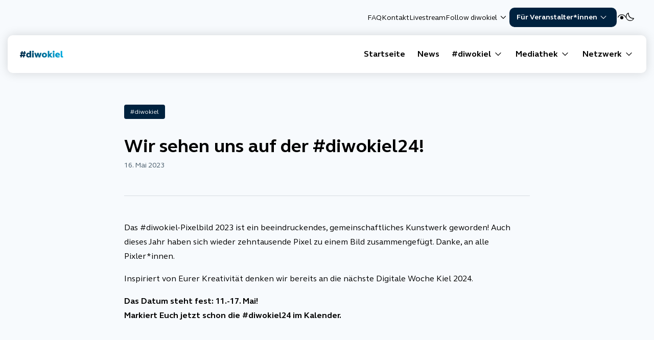

--- FILE ---
content_type: text/html;charset=UTF-8
request_url: https://digitalewochekiel.de/news/diwokiel24
body_size: 17466
content:
<!DOCTYPE html>
<html lang="de">
<head><meta charset="utf-8">
<title>Wir sehen uns auf der #diwokiel24!</title>
<meta name="viewport" content="width=device-width, initial-scale=1">
<meta name="twitter:card" content="summary_large_image">
<meta property="og:type" content="website">
<link rel="apple-touch-icon" sizes="180x180" href="/apple-touch-icon.png">
<link rel="icon" type="image/png" sizes="32x32" href="/favicon-32x32.png">
<link rel="icon" type="image/png" sizes="16x16" href="/favicon-16x16.png">
<link rel="manifest" href="/site.webmanifest">
<link rel="mask-icon" href="/safari-pinned-tab.svg" color="#5bbad5">
<script src="/colormode-preference.js"></script>
<script src="/matomo.js"></script>
<script src="/bodymovin.min.js"></script>
<meta name="title" content="Wir sehen uns auf der #diwokiel24!">
<meta name="description" content="Das Datum steht fest: 11.-17. Mai! 
Markiert Euch jetzt schon die #diwokiel24 im Kalender.
">
<meta name="twitter:title" content="Wir sehen uns auf der #diwokiel24!">
<meta name="twitter:description" content="Das Datum steht fest: 11.-17. Mai! 
Markiert Euch jetzt schon die #diwokiel24 im Kalender.
">
<meta name="twitter:image" content="https://cms.digitalewochekiel.de/uploads/small_facebook_titelbild_1920_1080_px_2_397c47edd2.png">
<meta property="og:title" content="Wir sehen uns auf der #diwokiel24!">
<meta property="og:description" content="Das Datum steht fest: 11.-17. Mai! 
Markiert Euch jetzt schon die #diwokiel24 im Kalender.
">
<meta property="og:image" content="https://cms.digitalewochekiel.de/uploads/small_facebook_titelbild_1920_1080_px_2_397c47edd2.png"><link rel="modulepreload" as="script" crossorigin href="/_nuxt/entry.13f12cb9.js"><link rel="preload" as="style" href="/_nuxt/entry.3e7e43b5.css"><link rel="modulepreload" as="script" crossorigin href="/_nuxt/default.c37d6edb.js"><link rel="preload" as="style" href="/_nuxt/default.75aaaf6f.css"><link rel="modulepreload" as="script" crossorigin href="/_nuxt/_plugin-vue_export-helper.9e9ad641.js"><link rel="modulepreload" as="script" crossorigin href="/_nuxt/NavArrowDown.0e263b68.js"><link rel="modulepreload" as="script" crossorigin href="/_nuxt/composables.6e3e7bc7.js"><link rel="modulepreload" as="script" crossorigin href="/_nuxt/Cancel.4cecec3a.js"><link rel="modulepreload" as="script" crossorigin href="/_nuxt/Twitter.14cda01c.js"><link rel="modulepreload" as="script" crossorigin href="/_nuxt/vue3-slide-up-down.es.ce9398f7.js"><link rel="modulepreload" as="script" crossorigin href="/_nuxt/index.52892ee1.js"><link rel="modulepreload" as="script" crossorigin href="/_nuxt/_...slug_.7b539d9e.js"><link rel="modulepreload" as="script" crossorigin href="/_nuxt/Tag.vue.dbed7038.js"><link rel="modulepreload" as="script" crossorigin href="/_nuxt/index.vue.224e5d18.js"><link rel="modulepreload" as="script" crossorigin href="/_nuxt/Divider.c46867a7.js"><link rel="modulepreload" as="script" crossorigin href="/_nuxt/Section.vue.be66d10a.js"><link rel="modulepreload" as="script" crossorigin href="/_nuxt/Index.vue.03551485.js"><link rel="modulepreload" as="script" crossorigin href="/_nuxt/index.vue.3a630f56.js"><link rel="preload" as="style" href="/_nuxt/index.b8ba40b6.css"><link rel="modulepreload" as="script" crossorigin href="/_nuxt/parse-prose-links.b147859c.js"><link rel="modulepreload" as="script" crossorigin href="/_nuxt/Image.vue.de821e3e.js"><link rel="preload" as="style" href="/_nuxt/Image.4bcf8c3f.css"><link rel="modulepreload" as="script" crossorigin href="/_nuxt/ButtonSecondary.vue.1e61f918.js"><link rel="modulepreload" as="script" crossorigin href="/_nuxt/ButtonTertiary.vue.77ca3512.js"><link rel="modulepreload" as="script" crossorigin href="/_nuxt/Disturb.7425d697.js"><link rel="preload" as="style" href="/_nuxt/Disturb.e1549233.css"><link rel="modulepreload" as="script" crossorigin href="/_nuxt/Quote.vue.08e43616.js"><link rel="modulepreload" as="script" crossorigin href="/_nuxt/Index.vue.6a342ee4.js"><link rel="preload" as="style" href="/_nuxt/Index.3a1530b6.css"><link rel="modulepreload" as="script" crossorigin href="/_nuxt/ArrowLeft.a64eea07.js"><link rel="modulepreload" as="script" crossorigin href="/_nuxt/ArrowRight.d1d6291c.js"><link rel="modulepreload" as="script" crossorigin href="/_nuxt/ImageGalleryModal.vue.88fbe900.js"><link rel="modulepreload" as="script" crossorigin href="/_nuxt/transition.fe685e4f.js"><link rel="modulepreload" as="script" crossorigin href="/_nuxt/is-client.ab96e0e5.js"><link rel="modulepreload" as="script" crossorigin href="/_nuxt/articles.7e4e1c3f.js"><link rel="prefetch" as="script" crossorigin href="/_nuxt/error-component.009133c1.js"><link rel="stylesheet" href="/_nuxt/entry.3e7e43b5.css"><link rel="stylesheet" href="/_nuxt/default.75aaaf6f.css"><link rel="stylesheet" href="/_nuxt/index.b8ba40b6.css"><link rel="stylesheet" href="/_nuxt/Image.4bcf8c3f.css"><link rel="stylesheet" href="/_nuxt/Disturb.e1549233.css"><link rel="stylesheet" href="/_nuxt/Index.3a1530b6.css"><style>.meta-navigation .router-link-active{font-weight:700}</style><style>.arrow-up[data-v-36978660]{border-bottom:10px solid;border-left:5px solid transparent;border-right:5px solid transparent;height:0;width:0}</style><style>.arrow-up[data-v-ddcea8de]{border-bottom:10px solid #fff;border-left:5px solid transparent;border-right:5px solid transparent;height:0;width:0}</style><style>@media (min-width:768px){.article-content>div{padding-left:0!important;padding-right:0!important}}</style></head>
<body class="bg-neutral-200"><div id="__nuxt"><!--[--><div class="flex flex-col min-h-screen bg-[#F7FAFD] dark:bg-blueGray-800 dark:text-white"><header class="fixed top-0 left-0 z-30 w-screen pb-2 transition duration-300"><!----><div class="px-2 md:container sm:px-4 md:px-auto"><nav class="px-[22px] meta-navigation" aria-label="Meta Navigation"><ul class="hidden justify-end items-center pr-1 lg:flex dark:text-white mt-[15px] gap-[27px]" data-v-36978660><li data-v-36978660><a href="/faq" class="flex items-center text-[14px] leading-[14px]" data-v-36978660> FAQ </a></li><li data-v-36978660><a href="/kontakt" class="flex items-center text-[14px] leading-[14px]" data-v-36978660> Kontakt </a></li><li data-v-36978660><a href="/news/live" class="flex items-center text-[14px] leading-[14px]" data-v-36978660> Livestream </a></li><li class="relative" data-v-36978660><button class="flex items-center text-[14px] leading-[14px]" data-v-36978660><span data-v-36978660>Follow diwokiel</span><svg xmlns="http://www.w3.org/2000/svg" width="24" height="24" fill="none" stroke-width="1.5" color="currentColor" class="mb-1 transition duration-300 scale-75 translate-y-0.5" data-v-36978660><path stroke="currentColor" stroke-linecap="round" stroke-linejoin="round" d="m6 9 6 6 6-6"></path></svg></button><div class="hidden absolute z-50 pt-0 text-white -translate-x-1/2 left-1/2 top-full arrow-up dark:text-blueGray-700" data-v-36978660></div><div class="hidden absolute left-0 top-full z-50 w-full h-2.5 bg-transparent" data-v-36978660></div><ul style="display:none;top:calc(100% + 10px);" class="absolute z-40 py-4 pl-3 pr-6 -translate-x-1/2 bg-white shadow-md left-1/2 rounded-xl dark:bg-blueGray-700" data-v-36978660><li data-v-36978660><a href="https://www.linkedin.com/showcase/34647243/" target="_blank" rel="noopener noreferrer" class="flex items-center" data-v-36978660><svg xmlns="http://www.w3.org/2000/svg" width="40" height="40" fill="none" data-v-36978660><path fill="currentColor" d="M27.992 11H12.008a.973.973 0 0 0-.715.293.973.973 0 0 0-.293.715v16.008c0 .265.098.496.293.691a.973.973 0 0 0 .715.293h15.984c.281 0 .52-.098.715-.293a.946.946 0 0 0 .293-.691V12.008a.973.973 0 0 0-.293-.715.973.973 0 0 0-.715-.293ZM16.344 26.352h-2.672V17.75h2.672v8.602Zm-1.336-9.774c-.438 0-.805-.152-1.102-.457a1.508 1.508 0 0 1-.445-1.09c0-.422.148-.785.445-1.09a1.477 1.477 0 0 1 1.102-.457c.422 0 .785.153 1.09.457.304.305.457.668.457 1.09 0 .422-.153.785-.457 1.09a1.488 1.488 0 0 1-1.09.457Zm11.32 9.774H23.68v-4.196c0-.5-.063-1.004-.188-1.511-.125-.508-.531-.762-1.219-.762-.687 0-1.125.23-1.312.691a3.975 3.975 0 0 0-.281 1.512v4.266h-2.672V17.75h2.555v1.172h.046c.172-.328.473-.64.903-.938.43-.297.972-.445 1.629-.445 1.343 0 2.21.395 2.601 1.184.39.789.586 1.761.586 2.918v4.71Z"></path></svg><span data-v-36978660>LinkedIn</span></a></li><li data-v-36978660><a href="https://www.instagram.com/diwokiel/" target="_blank" rel="noopener noreferrer" class="flex items-center" data-v-36978660><svg xmlns="http://www.w3.org/2000/svg" width="40" height="40" fill="none" data-v-36978660><path fill="currentColor" d="M28.953 16.344a8.026 8.026 0 0 0-.129-1.172 6.106 6.106 0 0 0-.316-1.102l.023.047a4.574 4.574 0 0 0-2.601-2.625h-.024a7.037 7.037 0 0 0-1.043-.305 5.45 5.45 0 0 0-1.136-.117h-.024c-.484-.03-.918-.05-1.3-.058C22.02 11.004 21.218 11 20 11s-2.023.004-2.414.012c-.39.008-.82.027-1.29.058-.405 0-.792.04-1.16.117-.366.079-.722.18-1.066.305h.024a4.574 4.574 0 0 0-1.57 1.031 4.574 4.574 0 0 0-1.032 1.57l-.023.024a6.188 6.188 0 0 0-.293 1.043c-.07.367-.114.746-.13 1.137-.015.484-.026.918-.034 1.3-.008.383-.012 1.192-.012 2.426v2.403c0 .383.016.816.047 1.3.015.376.058.747.129 1.114.07.367.168.723.293 1.066a4.572 4.572 0 0 0 2.601 2.625h.047c.313.14.652.25 1.02.328a6.75 6.75 0 0 0 1.136.141h.024c.484.016.918.027 1.3.035.383.008 1.184.012 2.403.012s2.023-.004 2.414-.012c.39-.008.82-.02 1.29-.035a7.748 7.748 0 0 0 1.16-.129c.366-.07.73-.176 1.09-.316l-.048.023a4.971 4.971 0 0 0 1.57-1.043 4.456 4.456 0 0 0 1.032-1.558l.023-.047c.125-.344.223-.7.293-1.067a7.59 7.59 0 0 0 .13-1.113c.015-.484.026-.918.034-1.3.008-.384.012-1.184.012-2.403v-2.414c0-.39-.016-.82-.047-1.29ZM20 24.64c-.64 0-1.242-.125-1.805-.375a4.529 4.529 0 0 1-2.46-2.461A4.393 4.393 0 0 1 15.358 20c0-.64.125-1.234.375-1.781a4.529 4.529 0 0 1 2.461-2.461A4.393 4.393 0 0 1 20 15.383c.64 0 1.242.125 1.805.375a4.6 4.6 0 0 1 2.437 2.46c.25.548.375 1.141.375 1.782 0 .64-.125 1.242-.375 1.805a4.6 4.6 0 0 1-2.438 2.46 4.393 4.393 0 0 1-1.804.376Zm4.805-8.344c-.297 0-.551-.106-.762-.317a1.038 1.038 0 0 1-.316-.761c0-.297.105-.551.316-.762.21-.21.465-.316.762-.316s.55.105.761.316c.211.211.317.465.317.762s-.106.55-.317.761c-.21.211-.464.317-.761.317ZM23 20a2.89 2.89 0 0 1-.879 2.121A2.89 2.89 0 0 1 20 23a2.89 2.89 0 0 1-2.121-.879A2.89 2.89 0 0 1 17 20c0-.828.293-1.535.879-2.121A2.89 2.89 0 0 1 20 17a2.89 2.89 0 0 1 2.121.879A2.89 2.89 0 0 1 23 20Z"></path></svg><span data-v-36978660>Instagram</span></a></li><li data-v-36978660><a href="https://www.facebook.com/DigitaleWocheKiel/?fref=ts" target="_blank" rel="noopener noreferrer" class="flex items-center" data-v-36978660><svg xmlns="http://www.w3.org/2000/svg" width="40" height="40" fill="none" data-v-36978660><path fill="currentColor" d="M27.992 11H12.008a.973.973 0 0 0-.715.293.973.973 0 0 0-.293.715v16.008c0 .265.098.496.293.691a.973.973 0 0 0 .715.293h8.601v-6.96h-2.343v-2.72h2.343v-1.992c0-1.172.325-2.066.973-2.683.648-.618 1.496-.926 2.543-.926.344 0 .691.011 1.043.035.352.023.7.05 1.043.082v2.414h-1.43c-.562 0-.93.125-1.101.375-.172.25-.258.57-.258.96v1.735h2.695l-.351 2.72h-2.344V29h4.57c.281 0 .52-.098.715-.293a.946.946 0 0 0 .293-.691V12.008a.973.973 0 0 0-.293-.715.973.973 0 0 0-.715-.293Z"></path></svg><span data-v-36978660>Facebook</span></a></li><li data-v-36978660><a href="https://vimeo.com/diwokiel" target="_blank" rel="noopener noreferrer" class="flex items-center" data-v-36978660><div class="py-2 pl-2 pr-[10px]" data-v-36978660><svg xmlns="http://www.w3.org/2000/svg" width="24" height="24" stroke-linecap="round" stroke-linejoin="round" class="scale-75 fill-white dark:fill-blueGray-700" data-v-36978660><path fill="currentColor" d="M0 3.543A3.536 3.536 0 0 1 3.543 0H20.08a3.535 3.535 0 0 1 3.543 3.543v16.536a3.535 3.535 0 0 1-3.543 3.543H3.543A3.535 3.535 0 0 1 0 20.079z"></path><path d="M19.285 8.535c-.876 5.029-5.905 9.32-7.428 10.289-1.476.969-2.86-.415-3.368-1.384-.553-1.2-2.26-7.566-2.721-8.12-.416-.554-1.8.554-1.8.554l-.6-.877S6.09 5.72 8.166 5.352c2.169-.462 2.169 3.368 2.723 5.444.507 2.076.83 3.23 1.245 3.23.461 0 1.338-1.108 2.261-2.907.969-1.707-.046-3.275-1.892-2.168.785-4.383 7.66-5.445 6.782-.416z"></path></svg></div><span data-v-36978660>Vimeo</span></a></li><li data-v-36978660><a href="https://www.youtube.com/channel/UCKJI-z9jxgYDDCzw8jBRc9A" target="_blank" rel="noopener noreferrer" class="flex items-center" data-v-36978660><svg xmlns="http://www.w3.org/2000/svg" width="40" height="40" fill="none" data-v-36978660><path fill="currentColor" d="M25.846 13H14.154A4.154 4.154 0 0 0 10 17.154v5.845a4.154 4.154 0 0 0 4.154 4.154h11.692A4.154 4.154 0 0 0 30 22.998v-5.845A4.154 4.154 0 0 0 25.846 13Zm-2.809 7.36-5.469 2.609a.22.22 0 0 1-.314-.198v-5.38a.22.22 0 0 1 .319-.196l5.469 2.772a.22.22 0 0 1-.005.394Z"></path></svg><span data-v-36978660>YouTube</span></a></li></ul></li><li class="relative" data-v-36978660><div class="flex gap-3 items-center px-3.5 pt-1.5 pb-2 font-bold text-white rounded-xl transition-colors duration-300 dark:bg-white text-[14px] leading-[14px] bg-darkBlue-500 dark:text-darkBlue-500" data-v-36978660><span data-v-36978660>Für Veranstalter*innen</span><svg xmlns="http://www.w3.org/2000/svg" width="24" height="24" fill="none" stroke-width="1.5" color="currentColor" class="text-white transition duration-300 rotate-0 translate-y-px scale-[0.8] dark:text-darkBlue-500" data-v-36978660><path stroke="currentColor" stroke-linecap="round" stroke-linejoin="round" d="m6 9 6 6 6-6"></path></svg></div><div class="hidden absolute left-0 z-50 w-full h-1 bg-transparent top-full" data-v-36978660></div><ul style="display:none;" class="absolute right-0 z-40 p-2 mt-1 space-y-1 text-white transition-colors duration-300 shadow-md top-full rounded-xl dark:bg-white bg-darkBlue-500 dark:text-darkBlue-500" data-v-36978660><li data-v-36978660><a href="/veranstalter" class="flex items-center py-2.5 px-3 whitespace-nowrap rounded-xl hover:bg-white hover:bg-opacity-20" data-v-36978660><span data-v-36978660>Für Veranstalter*innen</span></a></li><li data-v-36978660><a href="https://va.digitalewochekiel.de/" rel="noopener noreferrer" target="_blank" class="flex items-center py-2.5 px-3 whitespace-nowrap rounded-xl hover:bg-white hover:bg-opacity-20" data-v-36978660><span data-v-36978660>Zum Veranstaltungsportal</span></a></li></ul></li><li data-v-36978660><button aria-label="Kontrast erhöhen" class="h-[16px] w-[16px] group relative" data-v-36978660><svg width="24px" height="24px" viewbox="0 0 24 24" fill="none" xmlns="http://www.w3.org/2000/svg" color="currentColor" stroke-width="1.5" class="origin-top-left scale-[0.83]" data-v-36978660><path d="M3 13C6.6 5 17.4 5 21 13" stroke="currentColor" stroke-width="1.5" stroke-linecap="round" stroke-linejoin="round"></path><path d="M12 17C10.3431 17 9 15.6569 9 14C9 12.3431 10.3431 11 12 11C13.6569 11 15 12.3431 15 14C15 15.6569 13.6569 17 12 17Z" fill="currentColor" stroke="currentColor" stroke-width="1.5" stroke-linecap="round" stroke-linejoin="round"></path></svg><!----><div class="opacity-0 pointer-events-none absolute top-full translate-y-[20px] left-1/2 group-hover:opacity-100 bg-white dark:bg-darkBlue-500 py-2 px-4 rounded-sm -translate-x-1/2 z-50 shadow-md text-xs leading-4 transition-opacity duration-300" data-v-36978660><!----><span data-v-36978660> Kontrastmodus aktivieren </span></div></button></li><li data-v-36978660><button aria-label="Darkmode aktivieren" class="w-[16px] h-[16px] group relative" data-v-36978660><svg xmlns="http://www.w3.org/2000/svg" width="24" height="24" fill="none" stroke-width="1.5" color="currentColor" class="origin-top-left scale-[0.83]" data-v-36978660><path stroke="currentColor" stroke-linecap="round" stroke-linejoin="round" d="M3 11.507a9.493 9.493 0 0 0 18 4.219c-8.507 0-12.726-4.22-12.726-12.726A9.494 9.494 0 0 0 3 11.507z"></path></svg><!----><div class="opacity-0 pointer-events-none absolute top-full translate-y-[20px] left-1/2 group-hover:opacity-100 bg-white dark:bg-darkBlue-500 py-2 px-4 rounded-sm -translate-x-1/2 z-50 shadow-md text-xs leading-4 transition-opacity duration-300" data-v-36978660><!----><span data-v-36978660> Darkmode aktivieren </span></div></button></li></ul></nav><div class="rounded-xl relative z-30 flex items-center justify-between w-full px-6 mt-4 transition-colors duration-300 bg-white shadow-md lg:pr-5 dark:bg-blueGray-700 dark:text-white"><a href="/" class="" aria-label="Startseite"><!--[--><svg xmlns="http://www.w3.org/2000/svg" width="85" height="14" fill="none"><path fill="url(#a)" d="M0 8.604h1.874l.469-2.451H.919V3.756h1.874l.523-2.63 2.342.324-.432 2.306h2.433l.504-2.63 2.343.324-.433 2.306h1.406v2.397H9.605l-.469 2.45h1.424V11H8.686l-.523 2.631-2.343-.324L6.253 11H3.838l-.522 2.631-2.343-.324L1.406 11H0V8.604Zm4.289 0H6.72l.469-2.451H4.757l-.468 2.45Z"></path><path fill="url(#b)" d="M21.965 13.433h-2.522l-.397-.829a3.336 3.336 0 0 1-1.19.793 4.092 4.092 0 0 1-1.459.252 4.02 4.02 0 0 1-1.676-.342 3.984 3.984 0 0 1-1.315-.955 4.704 4.704 0 0 1-.847-1.478 5.63 5.63 0 0 1-.306-1.892c0-.685.102-1.315.306-1.892a4.45 4.45 0 0 1 .847-1.478c.372-.42.81-.744 1.315-.973a4.019 4.019 0 0 1 1.676-.342c.457 0 .89.072 1.298.216.408.144.774.355 1.099.63V.748h3.171v12.686Zm-6.469-4.45c0 .648.162 1.176.487 1.585.324.396.745.595 1.261.595.48 0 .865-.157 1.153-.469.3-.324.45-.739.45-1.243v-.937c0-.505-.15-.92-.45-1.244-.288-.324-.672-.486-1.153-.486-.516 0-.937.204-1.261.612-.325.409-.487.937-.487 1.586Z"></path><path fill="url(#c)" d="M23.842 4.513h3.172v8.92h-3.172v-8.92Zm-.216-2.342c0-.541.168-.98.505-1.316.336-.336.769-.504 1.297-.504.54 0 .98.168 1.316.504.336.337.504.775.504 1.316 0 .528-.168.96-.504 1.297-.337.336-.775.505-1.316.505-.528 0-.96-.169-1.297-.505-.337-.336-.505-.769-.505-1.297Z"></path><path fill="url(#d)" d="M39.614 13.433H36.57L35.272 8.1l-1.298 5.334H30.93l-2.883-8.92h3.171l1.298 5.334 1.297-5.334h2.92l1.297 5.334 1.297-5.334h3.172l-2.884 8.92Z"></path><path fill="url(#e)" d="M42.837 8.982c0-.685.127-1.315.379-1.892s.6-1.07 1.045-1.478c.456-.42.991-.744 1.604-.973a5.945 5.945 0 0 1 2.054-.342c.745 0 1.43.114 2.054.342.625.229 1.16.553 1.604.973.456.409.805.901 1.045 1.478.252.577.379 1.207.379 1.892 0 .685-.127 1.316-.379 1.892a4.253 4.253 0 0 1-1.045 1.478 4.745 4.745 0 0 1-1.604.955 5.946 5.946 0 0 1-2.054.342c-.745 0-1.43-.114-2.054-.342a4.99 4.99 0 0 1-1.604-.955 4.59 4.59 0 0 1-1.045-1.478 4.669 4.669 0 0 1-.379-1.892Zm3.244 0c0 .649.168 1.184.505 1.604.348.408.792.613 1.333.613.54 0 .985-.205 1.334-.613.348-.42.522-.955.522-1.604 0-.66-.174-1.195-.523-1.604a1.656 1.656 0 0 0-1.333-.63c-.54 0-.985.21-1.333.63-.337.409-.505.943-.505 1.604Z"></path><path fill="url(#f)" d="M54.427.747h3.045v6.992l2.577-3.226h3.568l-3.658 4.18 3.802 4.74h-3.64l-2.198-2.883-.45.486v2.397h-3.046V.747Z"></path><path fill="url(#g)" d="M64.387 4.513h3.172v8.92h-3.172v-8.92Zm-.216-2.342c0-.541.168-.98.505-1.316.336-.336.769-.504 1.297-.504.54 0 .98.168 1.316.504.336.337.504.775.504 1.316 0 .528-.168.96-.504 1.297-.337.336-.775.505-1.316.505-.528 0-.96-.169-1.297-.505-.337-.336-.505-.769-.505-1.297Z"></path><path fill="url(#h)" d="M69.005 8.982c0-.685.114-1.315.342-1.892.24-.577.571-1.07.992-1.478.432-.42.943-.744 1.531-.973a5.34 5.34 0 0 1 1.946-.342c.661 0 1.268.114 1.82.342a4.064 4.064 0 0 1 1.442.92c.397.396.703.876.919 1.441a4.77 4.77 0 0 1 .342 1.838c0 .336-.018.655-.054.955h-6.108c.12.469.384.841.792 1.117.42.277.931.415 1.532.415.721 0 1.544-.24 2.469-.721l.937 2.126c-.685.313-1.352.547-2 .703a8.173 8.173 0 0 1-1.802.216 6.001 6.001 0 0 1-2.073-.342 4.95 4.95 0 0 1-1.621-.955 4.59 4.59 0 0 1-1.046-1.478 4.871 4.871 0 0 1-.36-1.892Zm4.811-2.36c-.42 0-.775.12-1.063.36-.288.24-.48.559-.576.955h3.117c-.06-.396-.222-.715-.486-.955-.265-.24-.595-.36-.992-.36Z"></path><path fill="url(#i)" d="M82.799 10.424c0 .216.066.39.198.522.132.12.306.18.522.18a4.484 4.484 0 0 0 .739-.072l.325 2.38a8.558 8.558 0 0 1-1.857.215c-.96 0-1.718-.258-2.27-.774-.553-.53-.829-1.238-.829-2.127V.747h3.172v9.677Z"></path><defs><linearGradient id="a" x1="-2.433" x2="85.659" y1="15.5" y2="3.234" gradientUnits="userSpaceOnUse"><stop stop-color="#00223F"></stop><stop offset="1" stop-color="#00B0E6"></stop></linearGradient><linearGradient id="b" x1="-2.433" x2="85.659" y1="15.5" y2="3.234" gradientUnits="userSpaceOnUse"><stop stop-color="#00223F"></stop><stop offset="1" stop-color="#00B0E6"></stop></linearGradient><linearGradient id="c" x1="-2.433" x2="85.659" y1="15.5" y2="3.234" gradientUnits="userSpaceOnUse"><stop stop-color="#00223F"></stop><stop offset="1" stop-color="#00B0E6"></stop></linearGradient><linearGradient id="d" x1="-2.433" x2="85.659" y1="15.5" y2="3.234" gradientUnits="userSpaceOnUse"><stop stop-color="#00223F"></stop><stop offset="1" stop-color="#00B0E6"></stop></linearGradient><linearGradient id="e" x1="-2.433" x2="85.659" y1="15.5" y2="3.234" gradientUnits="userSpaceOnUse"><stop stop-color="#00223F"></stop><stop offset="1" stop-color="#00B0E6"></stop></linearGradient><linearGradient id="f" x1="-2.433" x2="85.659" y1="15.5" y2="3.234" gradientUnits="userSpaceOnUse"><stop stop-color="#00223F"></stop><stop offset="1" stop-color="#00B0E6"></stop></linearGradient><linearGradient id="g" x1="-2.433" x2="85.659" y1="15.5" y2="3.234" gradientUnits="userSpaceOnUse"><stop stop-color="#00223F"></stop><stop offset="1" stop-color="#00B0E6"></stop></linearGradient><linearGradient id="h" x1="-2.433" x2="85.659" y1="15.5" y2="3.234" gradientUnits="userSpaceOnUse"><stop stop-color="#00223F"></stop><stop offset="1" stop-color="#00B0E6"></stop></linearGradient><linearGradient id="i" x1="-2.433" x2="85.659" y1="15.5" y2="3.234" gradientUnits="userSpaceOnUse"><stop stop-color="#00223F"></stop><stop offset="1" stop-color="#00B0E6"></stop></linearGradient></defs></svg><!----><!--]--></a><nav class="z-30 items-center justify-between flex-1 hidden w-full py-4 lg:flex mainNavigation" aria-label="Hauptnavigation"><ul class="flex items-center gap-3 ml-auto font-bold"><!--[--><!--[--><!----><!----><!----><!--]--><!--[--><!----><!----><!----><!--]--><!--[--><li class="rounded-xl level-1"><a href="/" class="block h-full px-3 transition-colors duration-300 nav-item menu-item rounded-xl dark:hover:bg-blueGray-500 hover:bg-blueGray-50 stroke-primary py-2">Startseite</a></li><!----><!----><!--]--><!--[--><!----><!----><!----><!--]--><!--[--><li class="rounded-xl level-1"><a href="/news" class="block h-full px-3 transition-colors duration-300 nav-item menu-item rounded-xl dark:hover:bg-blueGray-500 hover:bg-blueGray-50 stroke-primary py-2">News</a></li><!----><!----><!--]--><!--[--><!----><li class="relative rounded-xl px-3 last:!pr-1 cursor-pointer level-1" data-v-ddcea8de><div class="w-full lg:w-fit" data-v-ddcea8de><button class="flex items-start w-full py-2 nav-button-text-container lg:items-center lg:w-fit"><!--[-->#diwokiel<!--]--><svg class="w-5 h-5 ml-auto transition-transform duration-300 lg:ml-1" width="24px" height="24px" stroke-width="1.5" viewBox="0 0 24 24" fill="none" xmlns="http://www.w3.org/2000/svg" color="currentColor"><path d="M6 9l6 6 6-6" stroke="currentColor" stroke-width="1.5" stroke-linecap="round" stroke-linejoin="round"></path></svg></button></div><div class="hidden absolute z-10 pt-3.5 -translate-x-1/2 top-full arrow-up transition-colors duration-300 dark:!border-b-blueGray-700 left-1/2" data-v-ddcea8de></div><div style="display:none;" class="absolute pt-6 -translate-x-1/2 left-1/2 top-full" data-v-ddcea8de><ul class="p-2.5 bg-white dark:bg-blueGray-700 shadow-md rounded-xl whitespace-nowrap" data-v-ddcea8de><!--[--><li class="py-1 menu-item" data-v-ddcea8de><a href="/die-digitale-woche-kiel" class="group-item block h-full text-primary-500 stroke-primary pl-4 pr-6 py-2.5 transition-colors duration-300 hover:bg-blueGray-50 dark:hover:bg-blueGray-500 rounded-xl min-w-[120px]">Die Digitale Woche Kiel</a></li><!----><li class="py-1 menu-item" data-v-ddcea8de><a href="/team" class="group-item block h-full text-primary-500 stroke-primary pl-4 pr-6 py-2.5 transition-colors duration-300 hover:bg-blueGray-50 dark:hover:bg-blueGray-500 rounded-xl min-w-[120px]">Das diwokiel-Team</a></li><!----><!--]--></ul></div></li><!----><!--]--><!--[--><!----><li class="relative rounded-xl px-3 last:!pr-1 cursor-pointer level-1" data-v-ddcea8de><div class="w-full lg:w-fit" data-v-ddcea8de><button class="flex items-start w-full py-2 nav-button-text-container lg:items-center lg:w-fit"><!--[-->Mediathek<!--]--><svg class="w-5 h-5 ml-auto transition-transform duration-300 lg:ml-1" width="24px" height="24px" stroke-width="1.5" viewBox="0 0 24 24" fill="none" xmlns="http://www.w3.org/2000/svg" color="currentColor"><path d="M6 9l6 6 6-6" stroke="currentColor" stroke-width="1.5" stroke-linecap="round" stroke-linejoin="round"></path></svg></button></div><div class="hidden absolute z-10 pt-3.5 -translate-x-1/2 top-full arrow-up transition-colors duration-300 dark:!border-b-blueGray-700 left-1/2" data-v-ddcea8de></div><div style="display:none;" class="absolute pt-6 -translate-x-1/2 left-1/2 top-full" data-v-ddcea8de><ul class="p-2.5 bg-white dark:bg-blueGray-700 shadow-md rounded-xl whitespace-nowrap" data-v-ddcea8de><!--[--><li class="py-1 menu-item" data-v-ddcea8de><a href="/videos" class="group-item block h-full text-primary-500 stroke-primary pl-4 pr-6 py-2.5 transition-colors duration-300 hover:bg-blueGray-50 dark:hover:bg-blueGray-500 rounded-xl min-w-[120px]">Videos</a></li><li class="py-1 menu-item" data-v-ddcea8de><a href="/fotos" class="group-item block h-full text-primary-500 stroke-primary pl-4 pr-6 py-2.5 transition-colors duration-300 hover:bg-blueGray-50 dark:hover:bg-blueGray-500 rounded-xl min-w-[120px]">Fotos</a></li><!--]--></ul></div></li><!----><!--]--><!--[--><!----><li class="relative rounded-xl px-3 last:!pr-1 cursor-pointer level-1" data-v-ddcea8de><div class="w-full lg:w-fit" data-v-ddcea8de><button class="flex items-start w-full py-2 nav-button-text-container lg:items-center lg:w-fit"><!--[-->Netzwerk<!--]--><svg class="w-5 h-5 ml-auto transition-transform duration-300 lg:ml-1" width="24px" height="24px" stroke-width="1.5" viewBox="0 0 24 24" fill="none" xmlns="http://www.w3.org/2000/svg" color="currentColor"><path d="M6 9l6 6 6-6" stroke="currentColor" stroke-width="1.5" stroke-linecap="round" stroke-linejoin="round"></path></svg></button></div><div class="hidden absolute z-10 pt-3.5 -translate-x-1/2 top-full arrow-up transition-colors duration-300 dark:!border-b-blueGray-700 left-1/2" data-v-ddcea8de></div><div style="display:none;" class="absolute pt-6 -translate-x-1/2 left-1/2 top-full" data-v-ddcea8de><ul class="p-2.5 bg-white dark:bg-blueGray-700 shadow-md rounded-xl whitespace-nowrap" data-v-ddcea8de><!--[--><li class="py-1 menu-item" data-v-ddcea8de><a href="/friends" class="group-item block h-full text-primary-500 stroke-primary pl-4 pr-6 py-2.5 transition-colors duration-300 hover:bg-blueGray-50 dark:hover:bg-blueGray-500 rounded-xl min-w-[120px]">Friends</a></li><li class="py-1 menu-item" data-v-ddcea8de><a href="/partner" class="group-item block h-full text-primary-500 stroke-primary pl-4 pr-6 py-2.5 transition-colors duration-300 hover:bg-blueGray-50 dark:hover:bg-blueGray-500 rounded-xl min-w-[120px]">Partner*innen</a></li><!--]--></ul></div></li><!----><!--]--><!--[--><!----><!----><!----><!--]--><!--]--></ul></nav><nav class="z-30 flex flex-col justify-center flex-1 py-4 lg:hidden mainNavigation"><div class="flex items-center gap-4 ml-auto"><button aria-label="Kontrastmodus Switch" class="w-[16px] h-[16px]"><svg width="24px" height="24px" viewbox="0 0 24 24" fill="none" xmlns="http://www.w3.org/2000/svg" color="currentColor" stroke-width="1.5" class="origin-top-left scale-[0.83]"><path d="M3 13C6.6 5 17.4 5 21 13" stroke="currentColor" stroke-width="1.5" stroke-linecap="round" stroke-linejoin="round"></path><path d="M12 17C10.3431 17 9 15.6569 9 14C9 12.3431 10.3431 11 12 11C13.6569 11 15 12.3431 15 14C15 15.6569 13.6569 17 12 17Z" fill="currentColor" stroke="currentColor" stroke-width="1.5" stroke-linecap="round" stroke-linejoin="round"></path></svg><!----></button><button aria-label="Darkmode Switch" class="w-[16px] h-[16px]"><svg xmlns="http://www.w3.org/2000/svg" width="24" height="24" fill="none" stroke-width="1.5" color="currentColor" class="origin-top-left -translate-y-0.5 scale-[0.83]"><path stroke="currentColor" stroke-linecap="round" stroke-linejoin="round" d="M3 11.507a9.493 9.493 0 0 0 18 4.219c-8.507 0-12.726-4.22-12.726-12.726A9.494 9.494 0 0 0 3 11.507z"></path></svg><!----></button><button class="p-2 -mr-2 rounded-sm focus:ring-2 focus:ring-darkBlue-100 focus:outline-none" aria-label="Navigation öffnen"><svg xmlns="http://www.w3.org/2000/svg" width="20" height="16" fill="none"><path stroke="currentColor" stroke-linecap="round" stroke-linejoin="round" stroke-width="1.52" d="M1 1h18M1 8h18M1 15h18"></path></svg></button></div><div style="display:none;" class="fixed top-0 left-0 z-50 w-screen h-screen text-white bg-darkBlue-500"><div class="mb-[40px] px-[30px] pt-[38px] py-5 flex justify-between items-center"><svg xmlns="http://www.w3.org/2000/svg" width="85" height="14" fill="none"><path fill="#83d0f5" d="M0 8.604h1.874l.469-2.451H.919V3.756h1.874l.523-2.63 2.342.324-.432 2.306h2.433l.504-2.63 2.343.324-.433 2.306h1.406v2.397H9.605l-.469 2.45h1.424V11H8.686l-.523 2.631-2.343-.324L6.253 11H3.838l-.522 2.631-2.343-.324L1.406 11H0V8.604Zm4.289 0H6.72l.469-2.451H4.757l-.468 2.45Z"></path><path fill="#83d0f5" d="M21.965 13.433h-2.522l-.397-.829a3.336 3.336 0 0 1-1.19.793 4.092 4.092 0 0 1-1.459.252 4.02 4.02 0 0 1-1.676-.342 3.984 3.984 0 0 1-1.315-.955 4.704 4.704 0 0 1-.847-1.478 5.63 5.63 0 0 1-.306-1.892c0-.685.102-1.315.306-1.892a4.45 4.45 0 0 1 .847-1.478c.372-.42.81-.744 1.315-.973a4.019 4.019 0 0 1 1.676-.342c.457 0 .89.072 1.298.216.408.144.774.355 1.099.63V.748h3.171v12.686Zm-6.469-4.45c0 .648.162 1.176.487 1.585.324.396.745.595 1.261.595.48 0 .865-.157 1.153-.469.3-.324.45-.739.45-1.243v-.937c0-.505-.15-.92-.45-1.244-.288-.324-.672-.486-1.153-.486-.516 0-.937.204-1.261.612-.325.409-.487.937-.487 1.586Z"></path><path fill="#83d0f5" d="M23.842 4.513h3.172v8.92h-3.172v-8.92Zm-.216-2.342c0-.541.168-.98.505-1.316.336-.336.769-.504 1.297-.504.54 0 .98.168 1.316.504.336.337.504.775.504 1.316 0 .528-.168.96-.504 1.297-.337.336-.775.505-1.316.505-.528 0-.96-.169-1.297-.505-.337-.336-.505-.769-.505-1.297Z"></path><path fill="#83d0f5" d="M39.614 13.433H36.57L35.272 8.1l-1.298 5.334H30.93l-2.883-8.92h3.171l1.298 5.334 1.297-5.334h2.92l1.297 5.334 1.297-5.334h3.172l-2.884 8.92Z"></path><path fill="#83d0f5" d="M42.837 8.982c0-.685.127-1.315.379-1.892s.6-1.07 1.045-1.478c.456-.42.991-.744 1.604-.973a5.945 5.945 0 0 1 2.054-.342c.745 0 1.43.114 2.054.342.625.229 1.16.553 1.604.973.456.409.805.901 1.045 1.478.252.577.379 1.207.379 1.892 0 .685-.127 1.316-.379 1.892a4.253 4.253 0 0 1-1.045 1.478 4.745 4.745 0 0 1-1.604.955 5.946 5.946 0 0 1-2.054.342c-.745 0-1.43-.114-2.054-.342a4.99 4.99 0 0 1-1.604-.955 4.59 4.59 0 0 1-1.045-1.478 4.669 4.669 0 0 1-.379-1.892Zm3.244 0c0 .649.168 1.184.505 1.604.348.408.792.613 1.333.613.54 0 .985-.205 1.334-.613.348-.42.522-.955.522-1.604 0-.66-.174-1.195-.523-1.604a1.656 1.656 0 0 0-1.333-.63c-.54 0-.985.21-1.333.63-.337.409-.505.943-.505 1.604Z"></path><path fill="#83d0f5" d="M54.427.747h3.045v6.992l2.577-3.226h3.568l-3.658 4.18 3.802 4.74h-3.64l-2.198-2.883-.45.486v2.397h-3.046V.747Z"></path><path fill="#83d0f5" d="M64.387 4.513h3.172v8.92h-3.172v-8.92Zm-.216-2.342c0-.541.168-.98.505-1.316.336-.336.769-.504 1.297-.504.54 0 .98.168 1.316.504.336.337.504.775.504 1.316 0 .528-.168.96-.504 1.297-.337.336-.775.505-1.316.505-.528 0-.96-.169-1.297-.505-.337-.336-.505-.769-.505-1.297Z"></path><path fill="#83d0f5" d="M69.005 8.982c0-.685.114-1.315.342-1.892.24-.577.571-1.07.992-1.478.432-.42.943-.744 1.531-.973a5.34 5.34 0 0 1 1.946-.342c.661 0 1.268.114 1.82.342a4.064 4.064 0 0 1 1.442.92c.397.396.703.876.919 1.441a4.77 4.77 0 0 1 .342 1.838c0 .336-.018.655-.054.955h-6.108c.12.469.384.841.792 1.117.42.277.931.415 1.532.415.721 0 1.544-.24 2.469-.721l.937 2.126c-.685.313-1.352.547-2 .703a8.173 8.173 0 0 1-1.802.216 6.001 6.001 0 0 1-2.073-.342 4.95 4.95 0 0 1-1.621-.955 4.59 4.59 0 0 1-1.046-1.478 4.871 4.871 0 0 1-.36-1.892Zm4.811-2.36c-.42 0-.775.12-1.063.36-.288.24-.48.559-.576.955h3.117c-.06-.396-.222-.715-.486-.955-.265-.24-.595-.36-.992-.36Z"></path><path fill="#83d0f5" d="M82.799 10.424c0 .216.066.39.198.522.132.12.306.18.522.18a4.484 4.484 0 0 0 .739-.072l.325 2.38a8.558 8.558 0 0 1-1.857.215c-.96 0-1.718-.258-2.27-.774-.553-.53-.829-1.238-.829-2.127V.747h3.172v9.677Z"></path></svg><button class="w-[16px] mr-1.5 h-[16px]"><svg xmlns="http://www.w3.org/2000/svg" width="24" height="24" fill="none" stroke-width="1.5" color="currentColor" class="origin-top-left scale-[0.83]"><path stroke="currentColor" stroke-linecap="round" stroke-linejoin="round" d="M6.758 17.243 12.001 12m5.243-5.243L12 12m0 0L6.758 6.757M12.001 12l5.243 5.243"></path></svg></button></div><ul class="px-[30px] mobile-nav-list overflow-y-scroll flex font-bold text-lg flex-col gap-4 items-start" style="max-height:calc(100vh - 116px);"><!--[--><!--[--><!----><!----><!----><!--]--><!--[--><!----><!----><!----><!--]--><!--[--><li><a href="/" class="block h-full nav-item stroke-primary my-2">Startseite</a></li><!----><!----><!--]--><!--[--><!----><!----><!----><!--]--><!--[--><li><a href="/news" class="block h-full nav-item stroke-primary my-2">News</a></li><!----><!----><!--]--><!--[--><!----><li class="relative w-full cursor-pointer lg:w-fit"><div class="w-full lg:w-fit active:!bg-transparent focus:!bg-transparent"><button class="flex items-start w-full py-2 nav-button-text-container lg:items-center lg:w-fit"><!--[-->#diwokiel<!--]--><svg class="w-5 h-5 ml-auto transition-transform duration-300 lg:ml-1" width="24px" height="24px" stroke-width="1.5" viewBox="0 0 24 24" fill="none" xmlns="http://www.w3.org/2000/svg" color="currentColor"><path d="M6 9l6 6 6-6" stroke="currentColor" stroke-width="1.5" stroke-linecap="round" stroke-linejoin="round"></path></svg></button></div><div class="w-screen -translate-x-[30px]"><div style="--content-height:0;" class="slide-up-down__container" aria-hidden="true" tabindex="-1"><ul class="w-screen flex flex-col gap-4 py-6 px-[30px] bg-darkBlue-400"><!--[--><li class="py-1 pl-5 font-bold w-fit"><a href="/die-digitale-woche-kiel" class="block h-full nav-item stroke-primary">Die Digitale Woche Kiel</a></li><!----><li class="py-1 pl-5 font-bold w-fit"><a href="/team" class="block h-full nav-item stroke-primary">Das diwokiel-Team</a></li><!----><!--]--></ul></div></div></li><!----><!--]--><!--[--><!----><li class="relative w-full cursor-pointer lg:w-fit"><div class="w-full lg:w-fit active:!bg-transparent focus:!bg-transparent"><button class="flex items-start w-full py-2 nav-button-text-container lg:items-center lg:w-fit"><!--[-->Mediathek<!--]--><svg class="w-5 h-5 ml-auto transition-transform duration-300 lg:ml-1" width="24px" height="24px" stroke-width="1.5" viewBox="0 0 24 24" fill="none" xmlns="http://www.w3.org/2000/svg" color="currentColor"><path d="M6 9l6 6 6-6" stroke="currentColor" stroke-width="1.5" stroke-linecap="round" stroke-linejoin="round"></path></svg></button></div><div class="w-screen -translate-x-[30px]"><div style="--content-height:0;" class="slide-up-down__container" aria-hidden="true" tabindex="-1"><ul class="w-screen flex flex-col gap-4 py-6 px-[30px] bg-darkBlue-400"><!--[--><li class="py-1 pl-5 font-bold w-fit"><a href="/videos" class="block h-full nav-item stroke-primary">Videos</a></li><li class="py-1 pl-5 font-bold w-fit"><a href="/fotos" class="block h-full nav-item stroke-primary">Fotos</a></li><!--]--></ul></div></div></li><!----><!--]--><!--[--><!----><li class="relative w-full cursor-pointer lg:w-fit"><div class="w-full lg:w-fit active:!bg-transparent focus:!bg-transparent"><button class="flex items-start w-full py-2 nav-button-text-container lg:items-center lg:w-fit"><!--[-->Netzwerk<!--]--><svg class="w-5 h-5 ml-auto transition-transform duration-300 lg:ml-1" width="24px" height="24px" stroke-width="1.5" viewBox="0 0 24 24" fill="none" xmlns="http://www.w3.org/2000/svg" color="currentColor"><path d="M6 9l6 6 6-6" stroke="currentColor" stroke-width="1.5" stroke-linecap="round" stroke-linejoin="round"></path></svg></button></div><div class="w-screen -translate-x-[30px]"><div style="--content-height:0;" class="slide-up-down__container" aria-hidden="true" tabindex="-1"><ul class="w-screen flex flex-col gap-4 py-6 px-[30px] bg-darkBlue-400"><!--[--><li class="py-1 pl-5 font-bold w-fit"><a href="/friends" class="block h-full nav-item stroke-primary">Friends</a></li><li class="py-1 pl-5 font-bold w-fit"><a href="/partner" class="block h-full nav-item stroke-primary">Partner*innen</a></li><!--]--></ul></div></div></li><!----><!--]--><!--[--><!----><!----><!----><!--]--><!--]--><li class="w-full"><div class="w-full pt-2"><div class="w-screen flex flex-col gap-4 py-6 px-[30px] bg-white -translate-x-[30px]"><div><div class="text-sm text-darkBlue-300"> Für Veranstalter*innen </div><ul class="pt-5 pl-5 space-y-6 font-bold text-darkBlue-500"><li><a href="/veranstalter" class=""><span>Für Veranstalter*innen</span></a></li><li><a href="https://va.digitalewochekiel.de/" rel="noopener noreferrer" class=""><span>Zum Veranstaltungsportal</span></a></li></ul></div></div></div></li><li class="w-full pt-10 pb-8"><ul class="flex justify-center w-full gap-10 text-base font-normal"><li><a href="/faq" class=""> FAQ </a></li><li><a href="/kontakt" class=""> Kontakt </a></li></ul></li><li class="w-full pb-28"><ul class="flex flex-wrap justify-around gap-4"><li><a href="https://www.linkedin.com/showcase/34647243/" target="_blank" rel="noopener noreferrer" class="flex items-center" aria-label="LinkedIN"><svg xmlns="http://www.w3.org/2000/svg" width="40" height="40" fill="none"><path fill="currentColor" d="M27.992 11H12.008a.973.973 0 0 0-.715.293.973.973 0 0 0-.293.715v16.008c0 .265.098.496.293.691a.973.973 0 0 0 .715.293h15.984c.281 0 .52-.098.715-.293a.946.946 0 0 0 .293-.691V12.008a.973.973 0 0 0-.293-.715.973.973 0 0 0-.715-.293ZM16.344 26.352h-2.672V17.75h2.672v8.602Zm-1.336-9.774c-.438 0-.805-.152-1.102-.457a1.508 1.508 0 0 1-.445-1.09c0-.422.148-.785.445-1.09a1.477 1.477 0 0 1 1.102-.457c.422 0 .785.153 1.09.457.304.305.457.668.457 1.09 0 .422-.153.785-.457 1.09a1.488 1.488 0 0 1-1.09.457Zm11.32 9.774H23.68v-4.196c0-.5-.063-1.004-.188-1.511-.125-.508-.531-.762-1.219-.762-.687 0-1.125.23-1.312.691a3.975 3.975 0 0 0-.281 1.512v4.266h-2.672V17.75h2.555v1.172h.046c.172-.328.473-.64.903-.938.43-.297.972-.445 1.629-.445 1.343 0 2.21.395 2.601 1.184.39.789.586 1.761.586 2.918v4.71Z"></path></svg></a></li><li><a href="https://www.instagram.com/diwokiel/" target="_blank" rel="noopener noreferrer" class="flex items-center" aria-label="Instagram"><svg xmlns="http://www.w3.org/2000/svg" width="40" height="40" fill="none"><path fill="currentColor" d="M28.953 16.344a8.026 8.026 0 0 0-.129-1.172 6.106 6.106 0 0 0-.316-1.102l.023.047a4.574 4.574 0 0 0-2.601-2.625h-.024a7.037 7.037 0 0 0-1.043-.305 5.45 5.45 0 0 0-1.136-.117h-.024c-.484-.03-.918-.05-1.3-.058C22.02 11.004 21.218 11 20 11s-2.023.004-2.414.012c-.39.008-.82.027-1.29.058-.405 0-.792.04-1.16.117-.366.079-.722.18-1.066.305h.024a4.574 4.574 0 0 0-1.57 1.031 4.574 4.574 0 0 0-1.032 1.57l-.023.024a6.188 6.188 0 0 0-.293 1.043c-.07.367-.114.746-.13 1.137-.015.484-.026.918-.034 1.3-.008.383-.012 1.192-.012 2.426v2.403c0 .383.016.816.047 1.3.015.376.058.747.129 1.114.07.367.168.723.293 1.066a4.572 4.572 0 0 0 2.601 2.625h.047c.313.14.652.25 1.02.328a6.75 6.75 0 0 0 1.136.141h.024c.484.016.918.027 1.3.035.383.008 1.184.012 2.403.012s2.023-.004 2.414-.012c.39-.008.82-.02 1.29-.035a7.748 7.748 0 0 0 1.16-.129c.366-.07.73-.176 1.09-.316l-.048.023a4.971 4.971 0 0 0 1.57-1.043 4.456 4.456 0 0 0 1.032-1.558l.023-.047c.125-.344.223-.7.293-1.067a7.59 7.59 0 0 0 .13-1.113c.015-.484.026-.918.034-1.3.008-.384.012-1.184.012-2.403v-2.414c0-.39-.016-.82-.047-1.29ZM20 24.64c-.64 0-1.242-.125-1.805-.375a4.529 4.529 0 0 1-2.46-2.461A4.393 4.393 0 0 1 15.358 20c0-.64.125-1.234.375-1.781a4.529 4.529 0 0 1 2.461-2.461A4.393 4.393 0 0 1 20 15.383c.64 0 1.242.125 1.805.375a4.6 4.6 0 0 1 2.437 2.46c.25.548.375 1.141.375 1.782 0 .64-.125 1.242-.375 1.805a4.6 4.6 0 0 1-2.438 2.46 4.393 4.393 0 0 1-1.804.376Zm4.805-8.344c-.297 0-.551-.106-.762-.317a1.038 1.038 0 0 1-.316-.761c0-.297.105-.551.316-.762.21-.21.465-.316.762-.316s.55.105.761.316c.211.211.317.465.317.762s-.106.55-.317.761c-.21.211-.464.317-.761.317ZM23 20a2.89 2.89 0 0 1-.879 2.121A2.89 2.89 0 0 1 20 23a2.89 2.89 0 0 1-2.121-.879A2.89 2.89 0 0 1 17 20c0-.828.293-1.535.879-2.121A2.89 2.89 0 0 1 20 17a2.89 2.89 0 0 1 2.121.879A2.89 2.89 0 0 1 23 20Z"></path></svg></a></li><li><a href="https://www.facebook.com/DigitaleWocheKiel/?fref=ts" target="_blank" rel="noopener noreferrer" class="flex items-center" aria-label="Facebook"><svg xmlns="http://www.w3.org/2000/svg" width="40" height="40" fill="none"><path fill="currentColor" d="M27.992 11H12.008a.973.973 0 0 0-.715.293.973.973 0 0 0-.293.715v16.008c0 .265.098.496.293.691a.973.973 0 0 0 .715.293h8.601v-6.96h-2.343v-2.72h2.343v-1.992c0-1.172.325-2.066.973-2.683.648-.618 1.496-.926 2.543-.926.344 0 .691.011 1.043.035.352.023.7.05 1.043.082v2.414h-1.43c-.562 0-.93.125-1.101.375-.172.25-.258.57-.258.96v1.735h2.695l-.351 2.72h-2.344V29h4.57c.281 0 .52-.098.715-.293a.946.946 0 0 0 .293-.691V12.008a.973.973 0 0 0-.293-.715.973.973 0 0 0-.715-.293Z"></path></svg></a></li><li><a href="https://twitter.com/diwokiel?lang=de" target="_blank" rel="noopener noreferrer" class="flex items-center" aria-label="Twitter"><svg xmlns="http://www.w3.org/2000/svg" width="40" height="40" fill="none"><path fill="currentColor" d="M27.648 15.96v.54c0 1.328-.25 2.672-.75 4.031-.5 1.36-1.234 2.59-2.203 3.692-.968 1.101-2.164 1.996-3.586 2.683-1.422.703-3.062 1.055-4.922 1.055-1.14 0-2.234-.16-3.28-.48A11.971 11.971 0 0 1 10 26.155a9.885 9.885 0 0 0 .984.047h.024c.937 0 1.832-.156 2.683-.469A8.586 8.586 0 0 0 16 24.47h-.023a3.876 3.876 0 0 1-2.332-.797 4.015 4.015 0 0 1-1.418-1.969v-.023l.363.047c.133.015.262.023.387.023a3.978 3.978 0 0 0 1.054-.14 3.975 3.975 0 0 1-2.308-1.383c-.618-.735-.926-1.594-.926-2.579v-.046a4.09 4.09 0 0 0 1.828.515 4.227 4.227 0 0 1-1.313-1.441 3.845 3.845 0 0 1-.492-1.91c0-.375.051-.735.153-1.079.101-.343.238-.664.41-.96.5.609 1.055 1.164 1.664 1.664.61.5 1.265.93 1.969 1.289.703.36 1.445.648 2.226.867.781.219 1.586.351 2.414.398h.024a4.372 4.372 0 0 1-.094-.914v-.023c0-1.11.395-2.055 1.184-2.836A3.902 3.902 0 0 1 23.617 12c.578 0 1.121.113 1.63.34.507.226.94.535 1.3.926a7.536 7.536 0 0 0 1.371-.399c.43-.172.84-.367 1.23-.586h-.046a4.068 4.068 0 0 1-.68 1.29 4.029 4.029 0 0 1-1.055.937h-.023a7.962 7.962 0 0 0 1.23-.235c.399-.109.778-.242 1.137-.398l-.047.023a8.65 8.65 0 0 1-.926 1.125 9.249 9.249 0 0 1-1.066.938h-.024Z"></path></svg></a></li><li class="flex items-center"><a href="https://vimeo.com/diwokiel" target="_blank" rel="noopener noreferrer" class="flex items-center" aria-label="Vimeo"><svg xmlns="http://www.w3.org/2000/svg" width="24" height="24" stroke-linecap="round" stroke-linejoin="round" class="scale-[0.8] fill-blueGray-700"><path fill="currentColor" d="M0 3.543A3.536 3.536 0 0 1 3.543 0H20.08a3.535 3.535 0 0 1 3.543 3.543v16.536a3.535 3.535 0 0 1-3.543 3.543H3.543A3.535 3.535 0 0 1 0 20.079z"></path><path d="M19.285 8.535c-.876 5.029-5.905 9.32-7.428 10.289-1.476.969-2.86-.415-3.368-1.384-.553-1.2-2.26-7.566-2.721-8.12-.416-.554-1.8.554-1.8.554l-.6-.877S6.09 5.72 8.166 5.352c2.169-.462 2.169 3.368 2.723 5.444.507 2.076.83 3.23 1.245 3.23.461 0 1.338-1.108 2.261-2.907.969-1.707-.046-3.275-1.892-2.168.785-4.383 7.66-5.445 6.782-.416z"></path></svg></a></li><li><a href="https://www.youtube.com/channel/UCKJI-z9jxgYDDCzw8jBRc9A" target="_blank" rel="noopener noreferrer" class="flex items-center" aria-label="Youtube"><svg xmlns="http://www.w3.org/2000/svg" width="40" height="40" fill="none"><path fill="currentColor" d="M25.846 13H14.154A4.154 4.154 0 0 0 10 17.154v5.845a4.154 4.154 0 0 0 4.154 4.154h11.692A4.154 4.154 0 0 0 30 22.998v-5.845A4.154 4.154 0 0 0 25.846 13Zm-2.809 7.36-5.469 2.609a.22.22 0 0 1-.314-.198v-5.38a.22.22 0 0 1 .319-.196l5.469 2.772a.22.22 0 0 1-.005.394Z"></path></svg></a></li></ul></li></ul></div></nav></div></div></header><main class="py-8 pt-[84px] lg:pt-[173px]"><a href="#" class="absolute opacity-0" id="content">Hier beginnt der Inhalt der Seite</a><!--[--><!--[--><!--[--><section class="container pb-8 lg:pb-12"><div class="px-0 md:px-6"><div class="grid w-full grid-cols-12 gap-5"><!--[--><div class="lg:col-start-3 lg:col-span-8 col-span-full"><!--[--><div class="pt-8 pb-12"><div class="flex space-x-2 mb-7"><!--[--><div class="px-3 py-2 text-xs text-white rounded-md w-fit bg-darkBlue-500 !text-white"><!--[-->#diwokiel<!--]--></div><!--]--></div><h1 class="mb-0">Wir sehen uns auf der #diwokiel24!</h1><div class="text-sm text-blueGray-500 dark:text-blueGray-200"><span>16. May 2023</span></div></div><hr class="text-blueGray-100 dark:text-blueGray-600"><!--]--></div><!--]--></div></div></section><div class=""><!--[--><!--[--><section class="container pb-8 lg:pb-12"><div class="px-0 md:px-6"><div class="grid w-full grid-cols-12 gap-5"><!--[--><div class="lg:col-start-3 lg:col-span-8 col-span-full"><!--[--><div class="prose"><p>Das #diwokiel-Pixelbild 2023 ist ein beeindruckendes, gemeinschaftliches Kunstwerk geworden! Auch dieses Jahr haben sich wieder zehntausende Pixel zu einem Bild zusammengefügt. Danke, an alle Pixler*innen.</p><p>Inspiriert von Eurer Kreativität denken wir bereits an die nächste Digitale Woche Kiel 2024.</p><p><strong>Das Datum steht fest: 11.-17. Mai!</strong><br><strong>Markiert Euch jetzt schon die #diwokiel24 im Kalender.</strong></p><p><br>&nbsp;</p></div><!--]--></div><!--]--></div></div></section><!--]--><!--[--><section class="container pb-8 lg:pb-12"><div class="px-0 md:px-6"><div class="grid w-full grid-cols-12 gap-5"><!--[--><div class="lg:col-start-3 lg:col-span-8 col-span-full"><!--[--><div class="max-w-full cursor-pointer group"><div class="w-full bg-white shadow-lg dark:bg-blueGray-600 rounded-xl"><div class="relative overflow-hidden rounded-t-xl"><div class="relative w-full bg-gray-500 overflow-hidden transition-transform duration-300 rounded-t-xl group-hover:scale-105"><img data-sizes="auto" data-srcset="https://cms.digitalewochekiel.de/uploads/large_map_upscaled_537105af3d.png 1000w, https://cms.digitalewochekiel.de/uploads/small_map_upscaled_537105af3d.png 500w, https://cms.digitalewochekiel.de/uploads/medium_map_upscaled_537105af3d.png 750w, https://cms.digitalewochekiel.de/uploads/xlarge_map_upscaled_537105af3d.png 1920w, https://cms.digitalewochekiel.de/uploads/xsmall_map_upscaled_537105af3d.png 64w, https://cms.digitalewochekiel.de/uploads/thumbnail_map_upscaled_537105af3d.png 245w" srcset="https://cms.digitalewochekiel.de/uploads/large_map_upscaled_537105af3d.png 1000w, https://cms.digitalewochekiel.de/uploads/small_map_upscaled_537105af3d.png 500w, https://cms.digitalewochekiel.de/uploads/medium_map_upscaled_537105af3d.png 750w, https://cms.digitalewochekiel.de/uploads/xlarge_map_upscaled_537105af3d.png 1920w, https://cms.digitalewochekiel.de/uploads/xsmall_map_upscaled_537105af3d.png 64w, https://cms.digitalewochekiel.de/uploads/thumbnail_map_upscaled_537105af3d.png 245w" src="https://cms.digitalewochekiel.de/uploads/xsmall_map_upscaled_537105af3d.png" alt="Screenshot des Pixelbildes der diwokiel23" class="object-contain max-h-[inherit] w-full lazyload lazyload-animation"></div></div><!----><!----><div class="py-6 px-6 flex items-end justify-between gap-x-20"><div class="text-lg font-bold pb-2">Pixelbild</div><div class=""><button class="text-darkBlue-500 whitespace-nowrap bg-darkBlue-50 border-2 border-transparent dark:bg-white/20 dark:text-white dark:hover:bg-darkBlue-50 group-hover:bg-darkBlue-500 group-hover:text-white dark:group-hover:bg-darkBlue-50 dark:group-hover:text-darkBlue-500 dark:active:bg-white/50 dark:hover:text-darkBlue-500 hover:bg-darkBlue-500 hover:text-white active:bg-darkBlue-400 active:text-white focus:bg-darkBlue-50 px-5 py-2.5 text-[14px] leading-[14px] rounded-xl hover focus:ring-2 focus:ring-lightBlue-400 transition-colors duration-300">YouTube Video anzeigen</button></div></div></div></div><!--]--></div><!--]--></div></div></section><!--]--><!--]--></div><section class="container pb-8 lg:pb-12"><div class="px-0 md:px-6"><div class="grid w-full grid-cols-12 gap-5"><!--[--><div class="lg:col-start-3 lg:col-span-8 col-span-full"><!--[--><hr class="text-blueGray-100 dark:text-blueGray-600 pb-12"><div class="flex justify-center"><a href="/news?page=1" class="py-2.5 px-5 rounded-xl border-2 border-transparent transition-colors duration-300 dark:text-white hover:text-white focus:ring-2 active:text-white text-darkBlue-500 bg-darkBlue-50 text-[14px] leading-[14px] dark:bg-white/20 dark:hover:bg-darkBlue-50 dark:active:bg-white/50 dark:hover:text-darkBlue-500 hover:bg-darkBlue-500 hover focus:bg-darkBlue-50 focus:ring-lightBlue-400 active:bg-darkBlue-400 w-full mx-[15px] md:mx-0 text-center md:w-fit"><span><!--[--> Zurück zur Übersicht <!--]--></span><!----></a></div><!--]--></div><!--]--></div></div></section><!--]--><!--]--><!--]--></main><footer class="pt-[34px] mt-auto bg-darkBlue-500 dark:bg-[#253B50] transition-colors duration-300 text-white"><div class="container"><div class="px-0 md:px-6"><div class="flex flex-col gap-8 lg:gap-0 lg:flex-row lg:justify-between"><svg xmlns="http://www.w3.org/2000/svg" width="88" height="36" fill="none" aria-label="Digitale Woche Kiel Logo" class="mb-5 origin-top-left scale-150 lg:mb-0"><g clip-path="url(#a)"><path fill="#fff" d="M65.55 27.11c.249 0 .517.055.799.166l-.074.237a1.856 1.856 0 0 0-.703-.156c-.356 0-.596.167-.596.42 0 .67 1.462.29 1.462 1.235 0 .406-.361.684-.889.684-.263 0-.568-.066-.888-.198l.074-.237c.283.111.565.186.792.186.369 0 .606-.176.606-.435 0-.685-1.457-.311-1.457-1.235 0-.393.356-.67.873-.67v.003ZM67.618 28.554c.126 0 .264.015.407.052v-.186c0-.23-.18-.394-.444-.394-.193 0-.39.046-.597.134l-.083-.216c.254-.097.485-.144.713-.144.408 0 .69.253.69.628v.874c0 .101.06.163.164.163.028 0 .074-.008.096-.01l.023.222c-.06.01-.126.019-.194.019-.198 0-.323-.116-.346-.301-.144.19-.379.3-.628.3-.357 0-.629-.234-.629-.541 0-.38.313-.598.824-.598l.004-.002Zm-.125.925c.311 0 .532-.222.532-.542v-.152a1.657 1.657 0 0 0-.372-.045c-.356 0-.568.148-.568.393 0 .198.175.346.408.346ZM69.067 27.097a.19.19 0 0 1 .198.198.19.19 0 0 1-.198.198.192.192 0 0 1-.2-.198c0-.116.083-.198.2-.198Zm-.148.748h.292v1.806h-.292v-1.806ZM70.093 29.234c0 .134.085.219.219.219.051 0 .115-.01.18-.027l.036.235a1.3 1.3 0 0 1-.278.033c-.278 0-.45-.167-.45-.435v-2.226h.293v2.201ZM71.008 27.097a.19.19 0 0 1 .198.198.19.19 0 0 1-.198.198.192.192 0 0 1-.2-.198c0-.116.083-.198.2-.198Zm-.148.748h.293v1.806h-.293v-1.806ZM71.742 27.845h.237l.037.33a.71.71 0 0 1 .651-.375c.402 0 .689.276.689.672v1.178h-.297v-1.133c0-.276-.198-.468-.476-.468-.313 0-.546.237-.546.583v1.018h-.293v-1.805h-.002ZM75.493 29.683c0 .458-.375.784-.892.784a1.88 1.88 0 0 1-.713-.16l.088-.222c.223.097.435.145.602.145.36 0 .616-.219.616-.536v-.328a.678.678 0 0 1-.597.328c-.477 0-.819-.394-.819-.948 0-.555.342-.948.819-.948.267 0 .49.123.62.346l.037-.3h.237v1.84h.002Zm-.824-.23c.31 0 .531-.231.531-.561v-.29c0-.328-.218-.561-.531-.561-.343 0-.584.293-.584.707s.242.707.584.707v-.002ZM78.426 27.11c.286 0 .579.092.843.274l-.13.208a1.17 1.17 0 0 0-.672-.231c-.569 0-.956.425-.956 1.04 0 .617.387 1.041.956 1.041.23 0 .466-.082.672-.23l.13.208a1.496 1.496 0 0 1-.843.274c-.728 0-1.23-.532-1.23-1.294 0-.763.5-1.294 1.23-1.294v.004ZM79.858 27.097a.19.19 0 0 1 .198.198.19.19 0 0 1-.198.198.192.192 0 0 1-.2-.198c0-.115.083-.198.2-.198Zm-.148.748h.292v1.806h-.292v-1.806ZM81.063 27.845h.569v.235h-.569v1.064c0 .185.126.31.313.31.079 0 .163-.014.256-.036l.041.23a1.41 1.41 0 0 1-.36.048c-.324 0-.542-.214-.542-.528V28.08h-.376v-.235h.376v-.536h.292v.536ZM82.794 29.923c-.148.375-.334.546-.624.546-.07 0-.163-.01-.254-.033l.042-.237a.724.724 0 0 0 .181.029c.181 0 .29-.104.388-.357l.092-.235-.748-1.79h.31l.578 1.462.56-1.463h.314l-.84 2.078h.001ZM72.946 5.988c-.614 0-1.043.435-1.043 1.055 0 .62.429 1.045 1.043 1.045.614 0 1.055-.429 1.055-1.045 0-.616-.433-1.055-1.055-1.055ZM86.07 12.745c-.615 0-1.046.435-1.046 1.055 0 .62.43 1.045 1.045 1.045.617 0 1.055-.428 1.055-1.045 0-.616-.434-1.055-1.055-1.055ZM78.018 8.929c-1.795 0-3.048 1.218-3.048 2.963 0 1.746 1.333 2.953 3.242 2.953.72 0 1.541-.19 2.326-.533l-.494-1.124c-.571.276-1.111.423-1.569.423-.86 0-1.527-.447-1.7-1.14l-.05-.194h4.129c.014-.154.02-.315.02-.48 0-1.688-1.175-2.868-2.856-2.868Zm1.164 2.425H76.73l.043-.191a1.242 1.242 0 0 1 1.245-.998c.618 0 1.057.406 1.14 1.012l.024.18v-.003ZM81.952 6.565v6.638c0 1.057.563 1.64 1.789 1.64V6.565h-1.789ZM72.046 9.073v4.13c0 1.057.581 1.64 1.789 1.64v-5.77h-1.79ZM68.363 10.499l2.772-3.532h-2.113l-2.44 3.254V6.967H64.77v6.236c0 1.065.478 1.64 1.813 1.64v-3.837l2.343 3.064c.42.547.998.825 1.715.825.342 0 .637-.066.82-.118L68.365 10.5h-.002Z"></path><path fill="#83D0F5" d="M74.001 23.5c0-.613-.434-1.042-1.055-1.042-.62 0-1.045.429-1.045 1.043 0 .614.429 1.055 1.045 1.055.616 0 1.055-.435 1.055-1.055ZM78.018 15.7c-1.795 0-3.048 1.22-3.048 2.964 0 1.743 1.333 2.951 3.242 2.951.72 0 1.541-.19 2.326-.534l-.494-1.123c-.571.276-1.111.423-1.569.423-.86 0-1.527-.448-1.7-1.14l-.05-.196h4.129c.014-.154.02-.315.02-.48 0-1.688-1.175-2.869-2.856-2.869m1.164 2.426H76.73l.043-.192a1.242 1.242 0 0 1 1.245-.997c.618 0 1.057.406 1.14 1.012l.024.177ZM83.739 23.981v-8.278c-1.226 0-1.789.583-1.789 1.64v6.64h1.789v-.002ZM73.835 21.473v-5.77c-1.208 0-1.79.583-1.79 1.64v4.13h1.79ZM68.363 20.047l2.772 3.532h-2.113l-2.44-3.254v3.254H64.77v-6.236c0-1.065.478-1.64 1.813-1.64v3.837l2.343-3.064c.42-.547.998-.825 1.715-.825.342 0 .637.066.82.118l-3.095 4.278h-.002Z"></path><path fill="#5BC5F2" d="M34.647 36a.646.646 0 0 1-.534-.282.68.68 0 0 1-.056-.11.603.603 0 0 1-.051-.245c0-.041.006-.082.012-.123a.464.464 0 0 1 .04-.118.507.507 0 0 1 .136-.206.743.743 0 0 1 .096-.08.52.52 0 0 1 .111-.06.373.373 0 0 1 .118-.035.627.627 0 0 1 .577.175.729.729 0 0 1 .08.095c.023.035.042.074.06.111a.625.625 0 0 1 .047.241.635.635 0 0 1-.636.637Z"></path><path fill="#83D0F5" d="M7.726 16.432H5.72l-.315-.66c-.53.545-1.276.831-2.109.831-1.935 0-3.297-1.533-3.297-3.714 0-2.18 1.362-3.728 3.297-3.728.732 0 1.391.244 1.907.674V6.342h2.522v10.092l.002-.002Zm-3.755-1.805c.76 0 1.276-.573 1.276-1.362v-.746c0-.804-.515-1.377-1.276-1.377-.816 0-1.39.717-1.39 1.75 0 1.032.572 1.735 1.39 1.735ZM10.624 6.025c.845 0 1.449.602 1.449 1.449 0 .847-.602 1.434-1.45 1.434-.846 0-1.434-.602-1.434-1.434 0-.833.602-1.45 1.435-1.45ZM9.363 9.337h2.522v7.095H9.363V9.337ZM20.901 16.061c0 2.05-1.75 3.526-4.128 3.526-1.004 0-2.108-.214-3.24-.674l.689-1.848c.888.402 1.706.573 2.337.573 1.075 0 1.82-.602 1.82-1.476v-.229a2.938 2.938 0 0 1-1.907.674c-1.935 0-3.297-1.533-3.297-3.713s1.362-3.728 3.297-3.728c.83 0 1.577.3 2.106.83l.316-.66H20.9v6.725Zm-3.755-1.434c.76 0 1.276-.573 1.276-1.362v-.747c0-.803-.515-1.376-1.276-1.376-.818 0-1.391.717-1.391 1.75 0 1.032.573 1.735 1.391 1.735ZM23.799 6.025c.845 0 1.448.602 1.448 1.449 0 .847-.602 1.434-1.448 1.434-.848 0-1.433-.602-1.433-1.434 0-.833.602-1.45 1.433-1.45Zm-1.262 3.312h2.523v7.095h-2.523V9.337ZM29.777 9.337h1.692v1.906h-1.692v2.595c0 .474.301.76.76.76.244 0 .53-.029.831-.087l.315 1.863a7.227 7.227 0 0 1-1.764.23c-1.59 0-2.666-1.004-2.666-2.509v-2.852h-1.19V9.337h1.19V7.272h2.522v2.065h.002ZM35.64 11.902c.373 0 .804.044 1.218.116v-.058c0-.544-.515-.946-1.232-.946-.718 0-1.49.186-2.294.515l-.63-1.735c1.147-.43 2.221-.63 3.239-.63 1.95 0 3.225 1.145 3.225 2.852v2.337c0 .214.145.358.359.358.115 0 .229-.014.33-.029l.156 1.806c-.358.072-.76.115-1.189.115-.703 0-1.261-.3-1.576-.818-.66.53-1.52.818-2.294.818-1.533 0-2.61-.946-2.61-2.308 0-1.519 1.233-2.395 3.298-2.395v.002Zm-.014 2.968c.717 0 1.232-.5 1.232-1.19v-.257a4.55 4.55 0 0 0-.902-.1c-.747 0-1.247.315-1.247.817 0 .417.387.732.917.732v-.002ZM43.31 14.04c0 .344.23.558.573.558.171 0 .388-.029.588-.058l.257 1.892a6.924 6.924 0 0 1-1.475.171c-1.519 0-2.465-.903-2.465-2.308V6.342h2.523v7.698ZM48.972 9.166c2.12 0 3.598 1.475 3.598 3.612 0 .258-.014.515-.043.76h-4.86c.186.747.903 1.219 1.849 1.219.573 0 1.247-.2 1.964-.573l.746 1.692c-1.076.5-2.135.731-3.026.731-2.409 0-4.057-1.533-4.057-3.713s1.576-3.728 3.827-3.728h.002Zm-1.305 2.895h2.48c-.087-.63-.545-1.047-1.175-1.047-.631 0-1.16.416-1.305 1.047ZM9.304 29.58H6.881l-1.033-4.243-1.032 4.243H2.394L.101 22.483h2.522l1.033 4.243 1.032-4.243h2.323l1.032 4.243 1.033-4.243h2.522l-2.294 7.095v.002ZM15.798 22.312c2.38 0 4.044 1.533 4.044 3.726s-1.663 3.713-4.044 3.713c-2.38 0-4.043-1.533-4.043-3.713s1.677-3.726 4.043-3.726Zm0 5.49c.86 0 1.476-.732 1.476-1.762s-.616-1.779-1.476-1.779-1.463.732-1.463 1.779.602 1.762 1.463 1.762ZM24.557 22.312c1.003 0 1.992.286 2.91.86l-1.004 1.677c-.515-.33-1.004-.53-1.548-.53-1.018 0-1.72.703-1.72 1.72 0 1.019.702 1.707 1.72 1.707.544 0 1.033-.2 1.548-.53l1.004 1.693c-.918.558-1.907.845-2.91.845-2.308 0-3.943-1.548-3.943-3.714s1.634-3.726 3.943-3.726v-.002ZM28.27 19.488h2.523v3.613c.544-.5 1.276-.787 2.123-.787 1.677 0 2.838 1.146 2.838 2.78v4.486H33.23v-4.072c0-.66-.474-1.131-1.119-1.131-.775 0-1.319.573-1.319 1.405v3.798H28.27V19.488ZM40.6 22.312c2.121 0 3.599 1.475 3.599 3.612 0 .258-.015.516-.043.76h-4.86c.185.747.903 1.219 1.849 1.219.572 0 1.246-.2 1.964-.573l.746 1.692c-1.076.5-2.135.732-3.026.732-2.409 0-4.057-1.534-4.057-3.714 0-2.18 1.576-3.726 3.827-3.726l.002-.002Zm-1.304 2.895h2.48c-.087-.63-.545-1.047-1.175-1.047-.631 0-1.16.417-1.305 1.047ZM85.62 1.553a.773.773 0 1 1 1.545 0 .773.773 0 1 1-1.546 0Zm-3.044 0a.773.773 0 1 1 1.545 0 .773.773 0 1 1-1.546 0Zm-3.044 0a.774.774 0 1 1 1.543-.002.774.774 0 0 1-1.543.002Zm-3.048 0a.775.775 0 1 1 1.55 0 .775.775 0 0 1-1.55 0Zm-3.046 0a.774.774 0 1 1 1.548-.002.774.774 0 0 1-1.548.002Zm-3.044 0a.774.774 0 1 1 1.548-.002.774.774 0 0 1-1.548.002Zm-3.044 0a.774.774 0 1 1 1.548-.002.774.774 0 0 1-1.548.002Zm-3.044 0a.774.774 0 1 1 1.548-.002.774.774 0 0 1-1.548.002Zm-3.044 0a.774.774 0 1 1 1.548-.002.774.774 0 0 1-1.548.002Zm-3.046 0a.774.774 0 1 1 1.548-.002.774.774 0 0 1-1.548.002Zm-3.044 0a.773.773 0 1 1 1.546 0 .773.773 0 1 1-1.546 0Zm-3.043 0a.773.773 0 1 1 1.545 0 .773.773 0 1 1-1.546 0Zm-3.049 0a.775.775 0 1 1 1.551 0 .775.775 0 0 1-1.55 0Zm-3.041 0a.774.774 0 1 1 1.543-.002.774.774 0 0 1-1.543.002Zm-3.048 0a.775.775 0 1 1 1.55 0 .775.775 0 0 1-1.55 0Zm-3.044 0a.774.774 0 1 1 1.548-.002.774.774 0 0 1-1.548.002Zm-3.044 0a.774.774 0 1 1 1.548-.002.774.774 0 0 1-1.548.002Zm-3.046 0a.774.774 0 1 1 1.548-.002.774.774 0 0 1-1.548.002Zm-3.044 0a.774.774 0 1 1 1.548-.002.774.774 0 0 1-1.548.002Zm-3.044 0a.774.774 0 1 1 1.548-.002.774.774 0 0 1-1.548.002Zm-3.044 0a.773.773 0 1 1 1.546 0 .773.773 0 1 1-1.546 0Zm-3.044 0a.773.773 0 1 1 1.546 0 .775.775 0 0 1-.775.775.774.774 0 0 1-.77-.775Zm-3.046 0a.773.773 0 1 1 1.546 0 .775.775 0 0 1-.775.775.774.774 0 0 1-.77-.775Zm-3.048 0a.775.775 0 1 1 1.551 0 .775.775 0 0 1-1.55 0Zm-3.043 0a.774.774 0 1 1 1.547-.002.774.774 0 0 1-1.547.002Zm-3.044 0a.774.774 0 1 1 1.548-.002.774.774 0 0 1-1.548.002Zm-3.046 0a.774.774 0 1 1 1.548-.002.774.774 0 0 1-1.548.002Zm-3.044 0a.774.774 0 1 1 1.548-.002.774.774 0 0 1-1.548.002Zm-3.056 0A.774.774 0 1 1 1.9 1.55a.774.774 0 0 1-1.547.002ZM85.62 35.149a.772.772 0 1 1 1.544.003.772.772 0 0 1-1.544-.003Zm-3.044 0a.772.772 0 1 1 1.544.003.772.772 0 0 1-1.544-.003Zm-3.044 0a.773.773 0 1 1 1.545.005.773.773 0 0 1-1.545-.005Zm-3.048 0a.774.774 0 0 1 1.55 0 .774.774 0 1 1-1.55 0Zm-3.046 0c0-.425.346-.77.775-.77a.773.773 0 1 1 0 1.545.774.774 0 0 1-.775-.775Zm-3.044 0a.774.774 0 0 1 1.55 0 .775.775 0 0 1-1.55 0Zm-3.044 0a.773.773 0 1 1 1.546.005.773.773 0 0 1-1.546-.005Zm-3.044 0a.773.773 0 1 1 1.547.005.773.773 0 0 1-1.547-.005Zm-3.043 0a.773.773 0 1 1 1.546.005.773.773 0 0 1-1.546-.005Zm-3.046 0a.773.773 0 1 1 1.546.005.773.773 0 0 1-1.546-.005Zm-3.044 0a.772.772 0 1 1 1.544.003.772.772 0 0 1-1.544-.003Zm-3.044 0a.772.772 0 1 1 1.544.003.772.772 0 0 1-1.544-.003Zm-3.048 0a.774.774 0 0 1 1.55 0 .774.774 0 1 1-1.55 0Zm-3.042 0a.773.773 0 1 1 1.545.005.773.773 0 0 1-1.545-.005Zm-3.048 0a.774.774 0 0 1 1.55 0 .774.774 0 1 1-1.55 0Zm-3.044 0a.776.776 0 0 1 1.55 0 .775.775 0 0 1-1.55 0Zm-3.044 0a.773.773 0 1 1 1.546.005.773.773 0 0 1-1.546-.005Zm-3.046 0a.773.773 0 1 1 1.546.005.773.773 0 0 1-1.546-.005Zm-3.044 0a.773.773 0 1 1 1.547.005.773.773 0 0 1-1.547-.005Zm-3.044 0a.773.773 0 1 1 1.547.005.773.773 0 0 1-1.547-.005Zm-3.043 0a.772.772 0 1 1 1.544.003.772.772 0 0 1-1.544-.003Zm-3.044 0a.772.772 0 1 1 1.544.003.772.772 0 0 1-1.544-.003Zm-3.046 0a.772.772 0 1 1 1.544.003.772.772 0 0 1-1.544-.003Zm-3.048 0a.774.774 0 0 1 1.55 0 .774.774 0 1 1-1.55 0Zm-3.044 0a.776.776 0 0 1 1.55 0 .775.775 0 0 1-1.55 0Zm-3.044 0a.776.776 0 0 1 1.55 0 .775.775 0 0 1-1.55 0Zm-3.046 0A.773.773 0 1 1 8 35.154a.773.773 0 0 1-1.546-.005Zm-3.044 0a.773.773 0 1 1 1.546.005.773.773 0 0 1-1.546-.005Zm-3.044 0a.773.773 0 1 1 1.546.005.773.773 0 0 1-1.546-.005Z"></path></g><defs><clipPath id="a"><path fill="#fff" d="M0 .778h87.166V36H0z"></path></clipPath></defs></svg><nav aria-label="Social Media Links"><div>Folge uns</div><div class="flex flex-wrap gap-5 -ml-2 md:gap-8"><a href="https://www.linkedin.com/showcase/34647243/" aria-label="LinkedIn" target="_blank" rel="noopener noreferrer" class="flex items-center justify-center w-10 h-10 text-white rounded-full bg-darkBlue-500 dark:bg-[#253B50]"><svg xmlns="http://www.w3.org/2000/svg" width="40" height="40" fill="none"><path fill="currentColor" d="M27.992 11H12.008a.973.973 0 0 0-.715.293.973.973 0 0 0-.293.715v16.008c0 .265.098.496.293.691a.973.973 0 0 0 .715.293h15.984c.281 0 .52-.098.715-.293a.946.946 0 0 0 .293-.691V12.008a.973.973 0 0 0-.293-.715.973.973 0 0 0-.715-.293ZM16.344 26.352h-2.672V17.75h2.672v8.602Zm-1.336-9.774c-.438 0-.805-.152-1.102-.457a1.508 1.508 0 0 1-.445-1.09c0-.422.148-.785.445-1.09a1.477 1.477 0 0 1 1.102-.457c.422 0 .785.153 1.09.457.304.305.457.668.457 1.09 0 .422-.153.785-.457 1.09a1.488 1.488 0 0 1-1.09.457Zm11.32 9.774H23.68v-4.196c0-.5-.063-1.004-.188-1.511-.125-.508-.531-.762-1.219-.762-.687 0-1.125.23-1.312.691a3.975 3.975 0 0 0-.281 1.512v4.266h-2.672V17.75h2.555v1.172h.046c.172-.328.473-.64.903-.938.43-.297.972-.445 1.629-.445 1.343 0 2.21.395 2.601 1.184.39.789.586 1.761.586 2.918v4.71Z"></path></svg></a><a href="https://www.instagram.com/diwokiel/" aria-label="Instagram" target="_blank" rel="noopener noreferrer" class="flex items-center justify-center w-10 h-10 text-white rounded-full bg-darkBlue-500 dark:bg-[#253B50]"><svg xmlns="http://www.w3.org/2000/svg" width="40" height="40" fill="none"><path fill="currentColor" d="M28.953 16.344a8.026 8.026 0 0 0-.129-1.172 6.106 6.106 0 0 0-.316-1.102l.023.047a4.574 4.574 0 0 0-2.601-2.625h-.024a7.037 7.037 0 0 0-1.043-.305 5.45 5.45 0 0 0-1.136-.117h-.024c-.484-.03-.918-.05-1.3-.058C22.02 11.004 21.218 11 20 11s-2.023.004-2.414.012c-.39.008-.82.027-1.29.058-.405 0-.792.04-1.16.117-.366.079-.722.18-1.066.305h.024a4.574 4.574 0 0 0-1.57 1.031 4.574 4.574 0 0 0-1.032 1.57l-.023.024a6.188 6.188 0 0 0-.293 1.043c-.07.367-.114.746-.13 1.137-.015.484-.026.918-.034 1.3-.008.383-.012 1.192-.012 2.426v2.403c0 .383.016.816.047 1.3.015.376.058.747.129 1.114.07.367.168.723.293 1.066a4.572 4.572 0 0 0 2.601 2.625h.047c.313.14.652.25 1.02.328a6.75 6.75 0 0 0 1.136.141h.024c.484.016.918.027 1.3.035.383.008 1.184.012 2.403.012s2.023-.004 2.414-.012c.39-.008.82-.02 1.29-.035a7.748 7.748 0 0 0 1.16-.129c.366-.07.73-.176 1.09-.316l-.048.023a4.971 4.971 0 0 0 1.57-1.043 4.456 4.456 0 0 0 1.032-1.558l.023-.047c.125-.344.223-.7.293-1.067a7.59 7.59 0 0 0 .13-1.113c.015-.484.026-.918.034-1.3.008-.384.012-1.184.012-2.403v-2.414c0-.39-.016-.82-.047-1.29ZM20 24.64c-.64 0-1.242-.125-1.805-.375a4.529 4.529 0 0 1-2.46-2.461A4.393 4.393 0 0 1 15.358 20c0-.64.125-1.234.375-1.781a4.529 4.529 0 0 1 2.461-2.461A4.393 4.393 0 0 1 20 15.383c.64 0 1.242.125 1.805.375a4.6 4.6 0 0 1 2.437 2.46c.25.548.375 1.141.375 1.782 0 .64-.125 1.242-.375 1.805a4.6 4.6 0 0 1-2.438 2.46 4.393 4.393 0 0 1-1.804.376Zm4.805-8.344c-.297 0-.551-.106-.762-.317a1.038 1.038 0 0 1-.316-.761c0-.297.105-.551.316-.762.21-.21.465-.316.762-.316s.55.105.761.316c.211.211.317.465.317.762s-.106.55-.317.761c-.21.211-.464.317-.761.317ZM23 20a2.89 2.89 0 0 1-.879 2.121A2.89 2.89 0 0 1 20 23a2.89 2.89 0 0 1-2.121-.879A2.89 2.89 0 0 1 17 20c0-.828.293-1.535.879-2.121A2.89 2.89 0 0 1 20 17a2.89 2.89 0 0 1 2.121.879A2.89 2.89 0 0 1 23 20Z"></path></svg></a><a href="https://www.facebook.com/DigitaleWocheKiel/?fref=ts" aria-label="Facebook" target="_blank" rel="noopener noreferrer" class="flex items-center justify-center w-10 h-10 text-white rounded-full bg-darkBlue-500 dark:bg-[#253B50]"><svg xmlns="http://www.w3.org/2000/svg" width="40" height="40" fill="none"><path fill="currentColor" d="M27.992 11H12.008a.973.973 0 0 0-.715.293.973.973 0 0 0-.293.715v16.008c0 .265.098.496.293.691a.973.973 0 0 0 .715.293h8.601v-6.96h-2.343v-2.72h2.343v-1.992c0-1.172.325-2.066.973-2.683.648-.618 1.496-.926 2.543-.926.344 0 .691.011 1.043.035.352.023.7.05 1.043.082v2.414h-1.43c-.562 0-.93.125-1.101.375-.172.25-.258.57-.258.96v1.735h2.695l-.351 2.72h-2.344V29h4.57c.281 0 .52-.098.715-.293a.946.946 0 0 0 .293-.691V12.008a.973.973 0 0 0-.293-.715.973.973 0 0 0-.715-.293Z"></path></svg></a><a href="https://vimeo.com/diwokiel" aria-label="Twitter" target="_blank" rel="noopener noreferrer" class="flex items-center justify-center w-10 h-10 text-white rounded-full bg-darkBlue-500 dark:bg-[#253B50]"><svg xmlns="http://www.w3.org/2000/svg" width="24" height="24" stroke-linecap="round" stroke-linejoin="round" class="scale-[0.8] fill-blueGray-700"><path fill="currentColor" d="M0 3.543A3.536 3.536 0 0 1 3.543 0H20.08a3.535 3.535 0 0 1 3.543 3.543v16.536a3.535 3.535 0 0 1-3.543 3.543H3.543A3.535 3.535 0 0 1 0 20.079z"></path><path d="M19.285 8.535c-.876 5.029-5.905 9.32-7.428 10.289-1.476.969-2.86-.415-3.368-1.384-.553-1.2-2.26-7.566-2.721-8.12-.416-.554-1.8.554-1.8.554l-.6-.877S6.09 5.72 8.166 5.352c2.169-.462 2.169 3.368 2.723 5.444.507 2.076.83 3.23 1.245 3.23.461 0 1.338-1.108 2.261-2.907.969-1.707-.046-3.275-1.892-2.168.785-4.383 7.66-5.445 6.782-.416z"></path></svg></a><a href="https://www.youtube.com/channel/UCKJI-z9jxgYDDCzw8jBRc9A" aria-label="Youtube" target="_blank" rel="noopener noreferrer" class="flex items-center justify-center w-10 h-10 text-white rounded-full bg-darkBlue-500 dark:bg-[#253B50]"><svg xmlns="http://www.w3.org/2000/svg" width="40" height="40" fill="none"><path fill="currentColor" d="M25.846 13H14.154A4.154 4.154 0 0 0 10 17.154v5.845a4.154 4.154 0 0 0 4.154 4.154h11.692A4.154 4.154 0 0 0 30 22.998v-5.845A4.154 4.154 0 0 0 25.846 13Zm-2.809 7.36-5.469 2.609a.22.22 0 0 1-.314-.198v-5.38a.22.22 0 0 1 .319-.196l5.469 2.772a.22.22 0 0 1-.005.394Z"></path></svg></a></div></nav></div><div class="flex flex-col justify-between w-full border-t mt-14 border-white/20 lg:items-center lg:flex-row"><nav class="w-full pt-6 pb-7" aria-label="Footer Navigation"><ul class="flex flex-col gap-y-5 gap-x-8 md:flex-row"><!--[--><li><a href="/impressum" class="font-bold font-sm text-[14px] leading-[14px] hover:border-b-2 border-white">Impressum</a></li><li><a href="/datenschutzerklaerung" class="font-bold font-sm text-[14px] leading-[14px] hover:border-b-2 border-white">Datenschutzerklärung</a></li><li><a href="/barrierefreiheit" class="font-bold font-sm text-[14px] leading-[14px] hover:border-b-2 border-white">Barrierefreiheit</a></li><!--]--></ul></nav><a href="https://aw-studio.de" target="_blank" rel="noopener noreferrer" class="inline-flex justify-center py-5 lg:pl-5 lg:justify-start w-full lg:w-[230px] text-xs items-center gap-1.5 text-white"><span>Made with</span><svg xmlns="http://www.w3.org/2000/svg" width="11" height="10" fill="none" aria-label="Love"><path fill="#ff0000" d="M10.117 3.431c0 .773-.297 1.516-.827 2.065C8.07 6.761 6.886 8.081 5.62 9.3a.731.731 0 0 1-1.028-.023L.944 5.497a2.993 2.993 0 0 1 0-4.131 2.79 2.79 0 0 1 4.04 0l.133.137.133-.137A2.806 2.806 0 0 1 7.27.5c.76 0 1.486.312 2.02.866.53.55.827 1.292.827 2.065Z"></path></svg><span>by //* Alle Wetter</span></a></div></div></div></footer></div><!--]--></div><script>window.__NUXT__=(function(a,b,c,d,e,f,g,h,i,j,k,l,m,n,o,p,q,r,s,t,u,v,w,x,y,z,A,B,C,D,E,F,G,H,I,J,K,L){return {data:{"site-state":{data:{id:f,attributes:{State:"Off-Season",createdAt:"2023-03-15T09:42:18.803Z",updatedAt:"2026-01-19T12:32:37.522Z"}},meta:{}},navigation_main:{data:{id:f,attributes:{createdAt:"2023-03-06T15:40:07.148Z",updatedAt:"2026-01-14T10:20:13.819Z",locale:g,Items:[{id:27,__component:k,Type:i,Title:"Reiche Dein Event ein!",Description:"Link zum Veranstalter:innen Portal",Slug:a,Link:"https:\u002F\u002Fva.digitalewochekiel.de",Icon:a,HideEntry:h,PageDefault:{data:a}},{id:28,__component:k,Type:i,Title:"21.03. Netzwerktreffen - Jetzt anmelden!",Description:"Ling zur Anmeldung für das Netzwerktreffen",Slug:a,Link:"https:\u002F\u002Fevents.digitalewochekiel.de\u002Fevent\u002FGx6Xngzr",Icon:a,HideEntry:h,PageDefault:{data:a}},{id:m,__component:k,Type:e,Title:"Startseite",Description:a,Slug:a,Link:b,Icon:a,HideEntry:l,PageDefault:{data:a}},{id:m,__component:"navigation.megamenu",Title:"Programm",HideEntry:h,Groups:[{id:n,Title:"Das #diwokiel Programm",HideEntry:a,Items:[{id:17,Type:e,Title:"Programm-Übersicht",Description:"Alle Veranstaltungen auf einen Blick",Slug:"events",Link:b,Icon:"\u003Csvg xmlns=\"http:\u002F\u002Fwww.w3.org\u002F2000\u002Fsvg\" width=\"14\" height=\"14\" fill=\"none\"\u003E\u003Cpath stroke=\"#fff\" stroke-linecap=\"round\" d=\"M13.5 6.088H.5V.5h13v5.588ZM13.5 13.5H.5V7.912h13V13.5ZM8.235 2.47H2.471M8.235 9.882H2.471M4.941 4.118h-2.47M4.941 11.53h-2.47\"\u002F\u003E\u003C\u002Fsvg\u003E",HideEntry:a,PageDefault:{data:a}},{id:18,Type:e,Title:"Programm-Highlights",Description:"Verpasse keines der #diwokiel-Highlights",Slug:"events-highlights",Link:b,Icon:"\u003Csvg xmlns=\"http:\u002F\u002Fwww.w3.org\u002F2000\u002Fsvg\" width=\"16\" height=\"14\" fill=\"none\"\u003E\u003Cpath stroke=\"#fff\" stroke-linecap=\"round\" stroke-linejoin=\"round\" d=\"m5.724 4.49 1.732-3.487a.607.607 0 0 1 1.087 0l1.732 3.488 3.872.562a.601.601 0 0 1 .335 1.028l-2.8 2.714.66 3.833a.606.606 0 0 1-.88.635L8 11.452l-3.463 1.81a.605.605 0 0 1-.88-.635l.662-3.833-2.802-2.713a.601.601 0 0 1 .336-1.027l3.872-.563Z\"\u002F\u003E\u003C\u002Fsvg\u003E",HideEntry:a,PageDefault:{data:a}},{id:19,Type:i,Title:"Meine Favoriten",Description:"Hier findest Du Deine markierten Veranstaltungen",Slug:a,Link:"https:\u002F\u002Fdigitalewochekiel.de\u002Fprogramm?favorites=true",Icon:"\u003Csvg xmlns=\"http:\u002F\u002Fwww.w3.org\u002F2000\u002Fsvg\" width=\"16\" height=\"14\" fill=\"none\"\u003E\u003Cpath stroke=\"currentColor\" stroke-linejoin=\"round\" d=\"M14.666 4.908a3.967 3.967 0 0 1-1.103 2.754c-1.627 1.687-3.205 3.446-4.893 5.071a.975.975 0 0 1-1.371-.03L2.436 7.662c-1.47-1.524-1.47-3.984 0-5.508a3.72 3.72 0 0 1 5.387 0L8 2.338l.176-.184A3.742 3.742 0 0 1 10.87 1c1.013 0 1.982.416 2.694 1.154a3.967 3.967 0 0 1 1.102 2.754Z\"\u002F\u003E\u003C\u002Fsvg\u003E",HideEntry:a,PageDefault:{data:a}},{id:22,Type:e,Title:"Speaker*innen",Description:"Alle Speaker*innen der #diwokiel auf einen Blick",Slug:"speaker",Link:b,Icon:"\u003Csvg xmlns=\"http:\u002F\u002Fwww.w3.org\u002F2000\u002Fsvg\" width=\"16\" height=\"16\" fill=\"none\"\u003E\u003Cpath stroke=\"#fff\" stroke-linecap=\"round\" d=\"M.667 13.333v-.666a4.667 4.667 0 1 1 9.333 0v.666\"\u002F\u003E\u003Cpath stroke=\"#fff\" stroke-linecap=\"round\" d=\"M8.666 9.333a3.333 3.333 0 0 1 6.667 0v.334\"\u002F\u003E\u003Cpath stroke=\"#fff\" stroke-linecap=\"round\" stroke-linejoin=\"round\" d=\"M5.333 8a2.667 2.667 0 1 0 0-5.333 2.667 2.667 0 0 0 0 5.333ZM12 6a2 2 0 1 0 0-4 2 2 0 0 0 0 4Z\"\u002F\u003E\u003C\u002Fsvg\u003E",HideEntry:a,PageDefault:{data:a}}]},{id:o,Title:"Programm für...",HideEntry:a,Items:[{id:20,Type:i,Title:"Schüler*innen",Description:"Besondere Veranstaltungen für junge Menschen",Slug:a,Link:"https:\u002F\u002Fdigitalewochekiel.de\u002Fprogramm?target_groups=pupils",Icon:a,HideEntry:a,PageDefault:{data:a}},{id:21,Type:i,Title:"Student*innen",Description:"Veranstaltungen rund um Berufseinstieg und Weiterbildung",Slug:a,Link:"https:\u002F\u002Fdigitalewochekiel.de\u002Fprogramm?target_groups=students",Icon:a,HideEntry:a,PageDefault:{data:a}}]}]},{id:5,__component:k,Type:e,Title:"News",Description:a,Slug:"articles",Link:b,Icon:a,HideEntry:l,PageDefault:{data:a}},{id:m,__component:p,Title:t,HideEntry:a,Items:[{id:o,Type:j,Title:u,Description:a,Slug:a,Link:b,Icon:a,HideEntry:a,PageDefault:{data:{id:q,attributes:{Title:u,Slug:"die-digitale-woche-kiel",H1:"Was ist die diwokiel?",createdAt:"2023-03-06T15:51:02.537Z",updatedAt:"2025-01-20T13:09:51.470Z",publishedAt:"2023-03-06T15:51:33.070Z",locale:g,HeadlineFullWidth:a}}}},{id:v,Type:e,Title:"Zitate",Description:a,Slug:"quotes",Link:b,Icon:a,HideEntry:h,PageDefault:{data:a}},{id:8,Type:e,Title:"Das diwokiel-Team",Description:a,Slug:"team",Link:b,Icon:a,HideEntry:a,PageDefault:{data:a}},{id:26,Type:e,Title:"Speaker Historie",Description:a,Slug:"speaker-history",Link:b,Icon:a,HideEntry:h,PageDefault:{data:a}}]},{id:f,__component:p,Title:"Mediathek",HideEntry:a,Items:[{id:q,Type:e,Title:"Videos",Description:a,Slug:"videos",Link:a,Icon:a,HideEntry:a,PageDefault:{data:a}},{id:w,Type:e,Title:"Fotos",Description:a,Slug:"image-galleries",Link:b,Icon:a,HideEntry:a,PageDefault:{data:a}}]},{id:q,__component:p,Title:"Netzwerk",HideEntry:a,Items:[{id:x,Type:j,Title:y,Description:a,Slug:a,Link:b,Icon:a,HideEntry:a,PageDefault:{data:{id:n,attributes:{Title:y,Slug:"friends",H1:"diwokiel-friends",createdAt:"2023-03-08T13:27:26.471Z",updatedAt:"2026-01-21T09:41:40.877Z",publishedAt:"2023-03-08T13:27:34.242Z",locale:g,HeadlineFullWidth:l}}}},{id:9,Type:j,Title:z,Description:a,Slug:a,Link:b,Icon:a,HideEntry:a,PageDefault:{data:{id:w,attributes:{Title:z,Slug:"partner",H1:"Kooperationspartner*innen",createdAt:"2023-03-06T16:02:58.430Z",updatedAt:"2025-01-20T14:00:03.602Z",publishedAt:"2023-03-06T16:02:59.539Z",locale:g,HeadlineFullWidth:h}}}}]},{id:24,__component:k,Type:i,Title:"Hotline",Description:a,Slug:"kontakt",Link:"https:\u002F\u002Fdigitalewochekiel.de\u002Fkontakt",Icon:a,HideEntry:h,PageDefault:{data:a}}]}},meta:{}},navigation_footer:{data:{id:f,attributes:{createdAt:"2023-03-06T15:38:32.117Z",updatedAt:"2023-03-13T09:34:29.611Z",Items:[{id:f,Type:j,Title:r,Description:a,Slug:a,Link:b,Icon:a,HideEntry:a,PageDefault:{data:{id:f,attributes:{Title:r,Slug:"impressum",H1:r,createdAt:"2023-03-06T15:38:11.221Z",updatedAt:"2023-03-13T19:31:40.599Z",publishedAt:"2023-03-06T15:38:12.993Z",locale:g,HeadlineFullWidth:a}}}},{id:n,Type:j,Title:s,Description:a,Slug:a,Link:b,Icon:a,HideEntry:a,PageDefault:{data:{id:m,attributes:{Title:s,Slug:"datenschutzerklaerung",H1:s,createdAt:"2023-03-06T15:46:50.379Z",updatedAt:"2025-01-10T11:39:38.016Z",publishedAt:"2023-03-06T15:46:51.335Z",locale:g,HeadlineFullWidth:a}}}},{id:11,Type:j,Title:A,Description:a,Slug:a,Link:b,Icon:a,HideEntry:a,PageDefault:{data:{id:o,attributes:{Title:A,Slug:"barrierefreiheit",H1:"Erklärung zur Barrierefreiheit",createdAt:"2023-03-13T08:25:34.401Z",updatedAt:"2025-03-25T08:16:48.459Z",publishedAt:"2023-03-13T08:30:40.412Z",locale:g,HeadlineFullWidth:l}}}}]}},meta:{}},article:{data:[{id:38,attributes:{Title:"Wir sehen uns auf der #diwokiel24!",Slug:B,Excerpt:"Das Datum steht fest: 11.-17. Mai! \nMarkiert Euch jetzt schon die #diwokiel24 im Kalender.\n",ImageCaption:B,Date:"2023-05-16T22:00:00.000Z",createdAt:"2023-05-17T10:57:07.264Z",updatedAt:"2023-05-17T13:04:58.043Z",publishedAt:"2023-05-17T10:57:08.823Z",locale:g,Image:{data:{id:314,attributes:{name:"facebook titelbild (1920 × 1080 px) (2).png",alternativeText:"Grafik mit Logo und Datum der diwokiel24. 11. bis 17. Mai 2024",caption:a,width:C,height:1080,formats:{large:{ext:c,url:"\u002Fuploads\u002Flarge_facebook_titelbild_1920_1080_px_2_397c47edd2.png",hash:"large_facebook_titelbild_1920_1080_px_2_397c47edd2",mime:d,name:"large_facebook titelbild (1920 × 1080 px) (2).png",path:a,size:417.65,width:D,height:563},small:{ext:c,url:"\u002Fuploads\u002Fsmall_facebook_titelbild_1920_1080_px_2_397c47edd2.png",hash:"small_facebook_titelbild_1920_1080_px_2_397c47edd2",mime:d,name:"small_facebook titelbild (1920 × 1080 px) (2).png",path:a,size:109.48,width:E,height:281},medium:{ext:c,url:"\u002Fuploads\u002Fmedium_facebook_titelbild_1920_1080_px_2_397c47edd2.png",hash:"medium_facebook_titelbild_1920_1080_px_2_397c47edd2",mime:d,name:"medium_facebook titelbild (1920 × 1080 px) (2).png",path:a,size:231.63,width:F,height:422},xsmall:{ext:c,url:"\u002Fuploads\u002Fxsmall_facebook_titelbild_1920_1080_px_2_397c47edd2.png",hash:"xsmall_facebook_titelbild_1920_1080_px_2_397c47edd2",mime:d,name:"xsmall_facebook titelbild (1920 × 1080 px) (2).png",path:a,size:4.62,width:G,height:H},thumbnail:{ext:c,url:"\u002Fuploads\u002Fthumbnail_facebook_titelbild_1920_1080_px_2_397c47edd2.png",hash:"thumbnail_facebook_titelbild_1920_1080_px_2_397c47edd2",mime:d,name:"thumbnail_facebook titelbild (1920 × 1080 px) (2).png",path:a,size:35.39,width:I,height:138}},hash:"facebook_titelbild_1920_1080_px_2_397c47edd2",ext:c,mime:d,size:285.79,url:"\u002Fuploads\u002Ffacebook_titelbild_1920_1080_px_2_397c47edd2.png",previewUrl:a,provider:J,provider_metadata:a,createdAt:"2023-05-17T11:05:08.982Z",updatedAt:"2025-02-03T11:07:37.733Z"}}},Tags:{data:[{id:x,attributes:{Title:t,createdAt:K,updatedAt:K,locale:g}}]},Content:[{id:43,__component:"content.text",Text:"\u003Cp\u003EDas #diwokiel-Pixelbild 2023 ist ein beeindruckendes, gemeinschaftliches Kunstwerk geworden! Auch dieses Jahr haben sich wieder zehntausende Pixel zu einem Bild zusammengefügt. Danke, an alle Pixler*innen.\u003C\u002Fp\u003E\u003Cp\u003EInspiriert von Eurer Kreativität denken wir bereits an die nächste Digitale Woche Kiel 2024.\u003C\u002Fp\u003E\u003Cp\u003E\u003Cstrong\u003EDas Datum steht fest: 11.-17. Mai!\u003C\u002Fstrong\u003E\u003Cbr\u003E\u003Cstrong\u003EMarkiert Euch jetzt schon die #diwokiel24 im Kalender.\u003C\u002Fstrong\u003E\u003C\u002Fp\u003E\u003Cp\u003E\u003Cbr\u003E&nbsp;\u003C\u002Fp\u003E"},{id:41,__component:"content.video",Title:"Pixelbild",Image:{data:{id:313,attributes:{name:"map-upscaled.png",alternativeText:"Screenshot des Pixelbildes der diwokiel23",caption:a,width:8480,height:4800,formats:{large:{ext:c,url:"\u002Fuploads\u002Flarge_map_upscaled_537105af3d.png",hash:"large_map_upscaled_537105af3d",mime:d,name:"large_map-upscaled.png",path:a,size:305.07,width:D,height:566},small:{ext:c,url:"\u002Fuploads\u002Fsmall_map_upscaled_537105af3d.png",hash:"small_map_upscaled_537105af3d",mime:d,name:"small_map-upscaled.png",path:a,size:107.08,width:E,height:283},medium:{ext:c,url:"\u002Fuploads\u002Fmedium_map_upscaled_537105af3d.png",hash:"medium_map_upscaled_537105af3d",mime:d,name:"medium_map-upscaled.png",path:a,size:202.3,width:F,height:425},xlarge:{ext:c,url:"\u002Fuploads\u002Fxlarge_map_upscaled_537105af3d.png",hash:"xlarge_map_upscaled_537105af3d",mime:d,name:"xlarge_map-upscaled.png",path:a,size:703.84,width:C,height:1087},xsmall:{ext:c,url:"\u002Fuploads\u002Fxsmall_map_upscaled_537105af3d.png",hash:"xsmall_map_upscaled_537105af3d",mime:d,name:"xsmall_map-upscaled.png",path:a,size:4.57,width:G,height:H},thumbnail:{ext:c,url:"\u002Fuploads\u002Fthumbnail_map_upscaled_537105af3d.png",hash:"thumbnail_map_upscaled_537105af3d",mime:d,name:"thumbnail_map-upscaled.png",path:a,size:37.83,width:I,height:139}},hash:"map_upscaled_537105af3d",ext:c,mime:d,size:269.54,url:"\u002Fuploads\u002Fmap_upscaled_537105af3d.png",previewUrl:a,provider:J,provider_metadata:a,createdAt:"2023-05-17T10:55:14.090Z",updatedAt:"2025-02-03T11:08:03.673Z"}}},VideoEmbed:[{id:47,Type:"youtube",VideoId:"Ab-z0w_z3tI",ShowChat:l}]}],localizations:{data:[]}}}],meta:{pagination:{page:f,pageSize:v,pageCount:f,total:f}}}},state:{},_errors:{},serverRendered:h,config:{public:{API_BASE_URL:L,VA_API_BASE_URL:"https:\u002F\u002Fapi.va.digitalewochekiel.de",strapi:{url:L,prefix:"\u002Fapi",version:"v4",cookie:{},auth:{},cookieName:"strapi_jwt"}},app:{baseURL:"\u002F",buildAssetsDir:"\u002F_nuxt\u002F",cdnURL:""}},pinia:{}}}(null,"https:\u002F\u002F",".png","image\u002Fpng","slug",1,"de",true,"link","page","navigation.item",false,2,6,7,"navigation.group",3,"Impressum","Datenschutzerklärung","#diwokiel","Die Digitale Woche Kiel",25,4,10,"Friends","Partner*innen","Barrierefreiheit","diwokiel24",1920,1000,500,750,64,36,245,"local","2023-03-12T11:26:54.704Z","https:\u002F\u002Fcms.digitalewochekiel.de"))</script><script type="module" src="/_nuxt/entry.13f12cb9.js" crossorigin></script><script type="module" src="/_nuxt/default.c37d6edb.js" crossorigin></script><script type="module" src="/_nuxt/_...slug_.7b539d9e.js" crossorigin></script></body>
</html>

--- FILE ---
content_type: text/css; charset=utf-8
request_url: https://digitalewochekiel.de/_nuxt/entry.3e7e43b5.css
body_size: 10524
content:
@import"https://fast.fonts.net/lt/1.css?apiType=css&c=7b94333b-0a86-42eb-ac55-2b83bd01ad6f&fontids=5971323,5971372";/*! tailwindcss v3.2.4 | MIT License | https://tailwindcss.com*/*,:after,:before{border:0 solid;box-sizing:border-box}:after,:before{--tw-content:""}html{-webkit-text-size-adjust:100%;font-feature-settings:normal;font-family:sans-serif;line-height:1.5;-moz-tab-size:4;-o-tab-size:4;tab-size:4}body{line-height:inherit;margin:0}hr{border-top-width:1px;color:inherit;height:0}abbr:where([title]){-webkit-text-decoration:underline dotted;text-decoration:underline dotted}h1,h2,h3,h4,h5,h6{font-size:inherit;font-weight:inherit}a{color:inherit;text-decoration:inherit}b,strong{font-weight:bolder}code,kbd,pre,samp{font-family:ui-monospace,SFMono-Regular,Menlo,Monaco,Consolas,Liberation Mono,Courier New,monospace;font-size:1em}small{font-size:80%}sub,sup{font-size:75%;line-height:0;position:relative;vertical-align:baseline}sub{bottom:-.25em}sup{top:-.5em}table{border-collapse:collapse;border-color:inherit;text-indent:0}button,input,optgroup,select,textarea{color:inherit;font-family:inherit;font-size:100%;font-weight:inherit;line-height:inherit;margin:0;padding:0}button,select{text-transform:none}[type=button],[type=reset],[type=submit],button{-webkit-appearance:button;background-color:transparent;background-image:none}:-moz-focusring{outline:auto}:-moz-ui-invalid{box-shadow:none}progress{vertical-align:baseline}::-webkit-inner-spin-button,::-webkit-outer-spin-button{height:auto}[type=search]{-webkit-appearance:textfield;outline-offset:-2px}::-webkit-search-decoration{-webkit-appearance:none}::-webkit-file-upload-button{-webkit-appearance:button;font:inherit}summary{display:list-item}blockquote,dd,dl,figure,h1,h2,h3,h4,h5,h6,hr,p,pre{margin:0}fieldset{margin:0}fieldset,legend{padding:0}menu,ol,ul{list-style:none;margin:0;padding:0}textarea{resize:vertical}input::-moz-placeholder,textarea::-moz-placeholder{color:#9ca3af;opacity:1}input::placeholder,textarea::placeholder{color:#9ca3af;opacity:1}[role=button],button{cursor:pointer}:disabled{cursor:default}audio,canvas,embed,iframe,img,object,svg,video{display:block;vertical-align:middle}img,video{height:auto;max-width:100%}[hidden]{display:none}body{font-family:FS Elliot,sans-serif;font-size:16px;line-height:26px}h1,h2,h3,h4{margin-bottom:1.25rem;padding-right:10%}p+h1,p+h2,p+h3,p+h4{padding-top:2rem}.h1,h1{font-size:24px;font-weight:700;line-height:29px}@media (min-width:1024px){.h1,h1{font-size:36px;line-height:50px}}.h2,h2{font-size:18px;font-weight:700;line-height:25px}@media (min-width:1024px){.h2,h2{font-size:30px;line-height:42px}}.h3,h3{font-size:16px;font-weight:700;line-height:26px}@media (min-width:1024px){.h3,h3{font-size:24px;line-height:29px}}.h4,h4{font-size:16px;font-weight:700;line-height:26px}@media (min-width:1024px){.h4,h4{font-size:18px;line-height:25px}}p{font-size:16px;line-height:26px;line-height:1.75rem;margin-bottom:1rem}.tag{font-size:12px;line-height:12px}.caption{font-size:10px;line-height:14px}li.level-1.has-active-children{--tw-bg-opacity:1;background-color:rgb(213 237 250/var(--tw-bg-opacity))}.dark li.level-1.has-active-children{background-color:#fff3}.prose a{--tw-text-opacity:1;color:rgba(0,68,98,var(--tw-text-opacity));font-size:16px;font-weight:400;line-height:26px;max-width:56rem;text-decoration-line:underline}.prose a:hover{--tw-text-opacity:1;color:rgba(0,34,63,var(--tw-text-opacity))}.dark .prose a{--tw-text-opacity:1;color:rgb(162 218 244/var(--tw-text-opacity))}.dark .prose a:hover{--tw-text-opacity:1;color:rgb(130 208 245/var(--tw-text-opacity))}.prose ol,.prose ul{--tw-text-opacity:1;color:rgb(0 0 0/var(--tw-text-opacity));display:flex;flex-direction:column;font-size:16px;gap:1rem;line-height:26px;list-style-position:outside;margin-bottom:2rem;margin-left:1rem;max-width:54.6rem}.dark .prose ol,.dark .prose ul{--tw-text-opacity:1;color:rgb(255 255 255/var(--tw-text-opacity))}.prose ul{list-style-type:disc}.prose ol{list-style-type:decimal}.prose li{position:relative}.prose img{border-radius:10px}.prose figure{padding-bottom:1.25rem}.prose figure.image-style-side{padding-top:1.25rem}@media (min-width:1024px){.prose figure.image-style-side{float:right;padding-left:1.25rem;width:50%}}.prose figure.image-style-side>img{width:100%}.prose ol li::marker,.prose ul li::marker{--tw-text-opacity:1;color:rgba(0,34,63,var(--tw-text-opacity));padding-right:1rem;position:absolute}.dark .prose ol li::marker,.dark .prose ul li::marker{--tw-text-opacity:1;color:rgb(255 255 255/var(--tw-text-opacity))}.prose ol>li>p,.prose ul>li>p{display:inline;margin-bottom:0}*,:after,:before{--tw-border-spacing-x:0;--tw-border-spacing-y:0;--tw-translate-x:0;--tw-translate-y:0;--tw-rotate:0;--tw-skew-x:0;--tw-skew-y:0;--tw-scale-x:1;--tw-scale-y:1;--tw-pan-x: ;--tw-pan-y: ;--tw-pinch-zoom: ;--tw-scroll-snap-strictness:proximity;--tw-ordinal: ;--tw-slashed-zero: ;--tw-numeric-figure: ;--tw-numeric-spacing: ;--tw-numeric-fraction: ;--tw-ring-inset: ;--tw-ring-offset-width:0px;--tw-ring-offset-color:#fff;--tw-ring-color:rgba(59,130,246,.5);--tw-ring-offset-shadow:0 0 #0000;--tw-ring-shadow:0 0 #0000;--tw-shadow:0 0 #0000;--tw-shadow-colored:0 0 #0000;--tw-blur: ;--tw-brightness: ;--tw-contrast: ;--tw-grayscale: ;--tw-hue-rotate: ;--tw-invert: ;--tw-saturate: ;--tw-sepia: ;--tw-drop-shadow: ;--tw-backdrop-blur: ;--tw-backdrop-brightness: ;--tw-backdrop-contrast: ;--tw-backdrop-grayscale: ;--tw-backdrop-hue-rotate: ;--tw-backdrop-invert: ;--tw-backdrop-opacity: ;--tw-backdrop-saturate: ;--tw-backdrop-sepia: }::backdrop{--tw-border-spacing-x:0;--tw-border-spacing-y:0;--tw-translate-x:0;--tw-translate-y:0;--tw-rotate:0;--tw-skew-x:0;--tw-skew-y:0;--tw-scale-x:1;--tw-scale-y:1;--tw-pan-x: ;--tw-pan-y: ;--tw-pinch-zoom: ;--tw-scroll-snap-strictness:proximity;--tw-ordinal: ;--tw-slashed-zero: ;--tw-numeric-figure: ;--tw-numeric-spacing: ;--tw-numeric-fraction: ;--tw-ring-inset: ;--tw-ring-offset-width:0px;--tw-ring-offset-color:#fff;--tw-ring-color:rgba(59,130,246,.5);--tw-ring-offset-shadow:0 0 #0000;--tw-ring-shadow:0 0 #0000;--tw-shadow:0 0 #0000;--tw-shadow-colored:0 0 #0000;--tw-blur: ;--tw-brightness: ;--tw-contrast: ;--tw-grayscale: ;--tw-hue-rotate: ;--tw-invert: ;--tw-saturate: ;--tw-sepia: ;--tw-drop-shadow: ;--tw-backdrop-blur: ;--tw-backdrop-brightness: ;--tw-backdrop-contrast: ;--tw-backdrop-grayscale: ;--tw-backdrop-hue-rotate: ;--tw-backdrop-invert: ;--tw-backdrop-opacity: ;--tw-backdrop-saturate: ;--tw-backdrop-sepia: }.container{margin-left:auto;margin-right:auto;padding-left:15px;padding-right:15px;width:100%}@media (min-width:640px){.container{max-width:640px}}@media (min-width:768px){.container{max-width:768px}}@media (min-width:1024px){.container{max-width:1024px}}@media (min-width:1280px){.container{max-width:1280px}}@media (min-width:1536px){.container{max-width:1536px}}.pointer-events-none{pointer-events:none}.visible{visibility:visible}.fixed{position:fixed}.absolute{position:absolute}.relative{position:relative}.sticky{position:sticky}.inset-0{bottom:0;left:0;right:0;top:0}.inset-x-1\.5{left:.375rem;right:.375rem}.inset-x-1{left:.25rem;right:.25rem}.right-\[-45px\]{right:-45px}.bottom-\[-43px\]{bottom:-43px}.bottom-0{bottom:0}.left-1\/2{left:50%}.top-0{top:0}.right-0{right:0}.top-5{top:1.25rem}.right-6{right:1.5rem}.top-2\.5{top:.625rem}.right-2\.5{right:.625rem}.top-2{top:.5rem}.right-2{right:.5rem}.left-5{left:1.25rem}.left-0{left:0}.bottom-\[15px\]{bottom:15px}.left-\[15px\]{left:15px}.top-1\/3{top:33.333333%}.-left-\[260px\]{left:-260px}.top-10{top:2.5rem}.bottom-1\.5{bottom:.375rem}.bottom-1{bottom:.25rem}.left-4{left:1rem}.right-4{right:1rem}.bottom-4{bottom:1rem}.top-1\/2{top:50%}.top-full{top:100%}.-bottom-px{bottom:-1px}.top-4{top:1rem}.bottom-2\.5{bottom:.625rem}.bottom-2{bottom:.5rem}.bottom-5{bottom:1.25rem}.left-2\.5{left:.625rem}.left-2{left:.5rem}.bottom-\[-130px\]{bottom:-130px}.z-10{z-index:10}.z-50{z-index:50}.z-20{z-index:20}.z-0{z-index:0}.z-30{z-index:30}.-z-10{z-index:-10}.z-40{z-index:40}.z-\[1000\]{z-index:1000}.order-2{order:2}.order-1{order:1}.col-span-12{grid-column:span 12/span 12}.col-span-full{grid-column:1/-1}.col-span-8{grid-column:span 8/span 8}.col-span-6{grid-column:span 6/span 6}.col-span-4{grid-column:span 4/span 4}.row-span-2{grid-row:span 2/span 2}.row-span-1{grid-row:span 1/span 1}.m-0{margin:0}.-m-2{margin:-.5rem}.my-28{margin-bottom:7rem;margin-top:7rem}.my-8{margin-bottom:2rem;margin-top:2rem}.-mx-5{margin-left:-1.25rem;margin-right:-1.25rem}.mx-1{margin-left:.25rem;margin-right:.25rem}.-mx-2{margin-left:-.5rem;margin-right:-.5rem}.mx-auto{margin-left:auto;margin-right:auto}.my-2{margin-bottom:.5rem;margin-top:.5rem}.-mx-3{margin-left:-.75rem;margin-right:-.75rem}.mx-\[15px\]{margin-left:15px;margin-right:15px}.mb-2{margin-bottom:.5rem}.mb-1{margin-bottom:.25rem}.mb-8{margin-bottom:2rem}.mb-\[15px\]{margin-bottom:15px}.mt-1\.5{margin-top:.375rem}.mt-1{margin-top:.25rem}.-mt-5{margin-top:-1.25rem}.-mr-5{margin-right:-1.25rem}.-ml-5{margin-left:-1.25rem}.mt-4{margin-top:1rem}.mb-2\.5{margin-bottom:.625rem}.\!mt-7{margin-top:1.75rem!important}.mb-3{margin-bottom:.75rem}.mt-auto{margin-top:auto}.mb-4{margin-bottom:1rem}.mt-5{margin-top:1.25rem}.mt-\[15px\]{margin-top:15px}.mt-0{margin-top:0}.ml-2{margin-left:.5rem}.mr-2{margin-right:.5rem}.mt-px{margin-top:1px}.mt-3{margin-top:.75rem}.ml-\[61px\]{margin-left:61px}.mt-2{margin-top:.5rem}.mb-6{margin-bottom:1.5rem}.ml-\[-2px\]{margin-left:-2px}.mb-10{margin-bottom:2.5rem}.mb-\[60px\]{margin-bottom:60px}.mb-5{margin-bottom:1.25rem}.mt-14{margin-top:3.5rem}.-ml-2{margin-left:-.5rem}.ml-10{margin-left:2.5rem}.-mr-2{margin-right:-.5rem}.ml-auto{margin-left:auto}.mb-\[40px\]{margin-bottom:40px}.mr-1\.5{margin-right:.375rem}.mr-1{margin-right:.25rem}.-ml-3{margin-left:-.75rem}.\!ml-0{margin-left:0!important}.mt-\[5px\]{margin-top:5px}.mt-8{margin-top:2rem}.\!mb-0{margin-bottom:0!important}.-mt-44{margin-top:-11rem}.mb-0{margin-bottom:0}.ml-\[3px\]{margin-left:3px}.mt-6{margin-top:1.5rem}.mb-12{margin-bottom:3rem}.mb-9{margin-bottom:2.25rem}.mb-7{margin-bottom:1.75rem}.mt-9{margin-top:2.25rem}.\!mb-8{margin-bottom:2rem!important}.mb-11{margin-bottom:2.75rem}.mt-16{margin-top:4rem}.mt-10{margin-top:2.5rem}.mb-20{margin-bottom:5rem}.block{display:block}.inline-block{display:inline-block}.flex{display:flex}.inline-flex{display:inline-flex}.grid{display:grid}.hidden{display:none}.\!hidden{display:none!important}.aspect-square{aspect-ratio:1/1}.aspect-video{aspect-ratio:16/9}.aspect-\[16\/11\]{aspect-ratio:16/11}.h-full{height:100%}.h-\[50px\]{height:50px}.h-screen{height:100vh}.h-\[30px\]{height:30px}.h-\[141px\]{height:141px}.\!h-fit{height:-moz-fit-content!important;height:fit-content!important}.h-\[200px\]{height:200px}.h-\[198px\]{height:198px}.\!h-full{height:100%!important}.h-\[400px\]{height:400px}.h-96{height:24rem}.h-\[7px\]{height:7px}.h-\[32px\]{height:32px}.h-\[24px\]{height:24px}.h-4{height:1rem}.h-14{height:3.5rem}.h-1\.5{height:.375rem}.h-1{height:.25rem}.h-0{height:0}.h-10{height:2.5rem}.h-\[14px\]{height:14px}.h-0\.5{height:.125rem}.h-5{height:1.25rem}.h-\[16px\]{height:16px}.h-\[40px\]{height:40px}.h-2\.5{height:.625rem}.h-2{height:.5rem}.h-\[411px\]{height:411px}.h-9{height:2.25rem}.h-\[45px\]{height:45px}.h-\[180px\]{height:180px}.h-\[18px\]{height:18px}.h-\[320px\]{height:320px}.h-16{height:4rem}.h-\[185px\]{height:185px}.h-\[422px\]{height:422px}.h-\[310px\]{height:310px}.max-h-\[inherit\]{max-height:inherit}.max-h-\[80\%\]{max-height:80%}.max-h-\[200px\]{max-height:200px}.max-h-60{max-height:15rem}.max-h-\[198px\]{max-height:198px}.max-h-\[80vh\]{max-height:80vh}.max-h-\[66vh\]{max-height:66vh}.min-h-screen{min-height:100vh}.min-h-\[32vw\]{min-height:32vw}.min-h-\[60vh\]{min-height:60vh}.w-full{width:100%}.w-\[50px\]{width:50px}.w-fit{width:-moz-fit-content;width:fit-content}.w-\[30px\]{width:30px}.w-auto{width:auto}.w-\[7px\]{width:7px}.w-\[60px\]{width:60px}.w-\[24px\]{width:24px}.w-4{width:1rem}.w-1\.5{width:.375rem}.w-1{width:.25rem}.w-0{width:0}.\!w-\[48px\]{width:48px!important}.\!w-full{width:100%!important}.w-10{width:2.5rem}.w-screen{width:100vw}.w-\[18px\]{width:18px}.w-5{width:1.25rem}.w-\[16px\]{width:16px}.w-\[40px\]{width:40px}.w-\[42px\]{width:42px}.min-w-\[120px\]{min-width:120px}.min-w-fit{min-width:-moz-fit-content;min-width:fit-content}.max-w-\[56rem\]{max-width:56rem}.max-w-full{max-width:100%}.max-w-fit{max-width:-moz-fit-content;max-width:fit-content}.max-w-\[752px\]{max-width:752px}.\!max-w-\[752px\]{max-width:752px!important}.max-w-2xl{max-width:42rem}.flex-1{flex:1 1 0%}.flex-shrink-0{flex-shrink:0}.origin-bottom-right{transform-origin:bottom right}.origin-left{transform-origin:left}.origin-top-left{transform-origin:top left}.-translate-x-1\/2{--tw-translate-x:-50%}.-translate-x-1\/2,.translate-y-px{transform:translate(var(--tw-translate-x),var(--tw-translate-y)) rotate(var(--tw-rotate)) skew(var(--tw-skew-x)) skewY(var(--tw-skew-y)) scaleX(var(--tw-scale-x)) scaleY(var(--tw-scale-y))}.translate-y-px{--tw-translate-y:1px}.translate-y-1\/2{--tw-translate-y:50%}.-translate-y-3,.translate-y-1\/2{transform:translate(var(--tw-translate-x),var(--tw-translate-y)) rotate(var(--tw-rotate)) skew(var(--tw-skew-x)) skewY(var(--tw-skew-y)) scaleX(var(--tw-scale-x)) scaleY(var(--tw-scale-y))}.-translate-y-3{--tw-translate-y:-.75rem}.translate-y-0{--tw-translate-y:0px}.-translate-y-20,.translate-y-0{transform:translate(var(--tw-translate-x),var(--tw-translate-y)) rotate(var(--tw-rotate)) skew(var(--tw-skew-x)) skewY(var(--tw-skew-y)) scaleX(var(--tw-scale-x)) scaleY(var(--tw-scale-y))}.-translate-y-20{--tw-translate-y:-5rem}.-translate-y-64{--tw-translate-y:-16rem}.-translate-y-64,.translate-y-16{transform:translate(var(--tw-translate-x),var(--tw-translate-y)) rotate(var(--tw-rotate)) skew(var(--tw-skew-x)) skewY(var(--tw-skew-y)) scaleX(var(--tw-scale-x)) scaleY(var(--tw-scale-y))}.translate-y-16{--tw-translate-y:4rem}.-translate-x-\[30px\]{--tw-translate-x:-30px}.-translate-x-\[30px\],.-translate-y-0\.5{transform:translate(var(--tw-translate-x),var(--tw-translate-y)) rotate(var(--tw-rotate)) skew(var(--tw-skew-x)) skewY(var(--tw-skew-y)) scaleX(var(--tw-scale-x)) scaleY(var(--tw-scale-y))}.-translate-y-0\.5{--tw-translate-y:-.125rem}.-translate-y-0{--tw-translate-y:-0px}.-translate-y-0,.translate-x-full{transform:translate(var(--tw-translate-x),var(--tw-translate-y)) rotate(var(--tw-rotate)) skew(var(--tw-skew-x)) skewY(var(--tw-skew-y)) scaleX(var(--tw-scale-x)) scaleY(var(--tw-scale-y))}.translate-x-full{--tw-translate-x:100%}.translate-x-0{--tw-translate-x:0px}.translate-x-0,.translate-y-\[7px\]{transform:translate(var(--tw-translate-x),var(--tw-translate-y)) rotate(var(--tw-rotate)) skew(var(--tw-skew-x)) skewY(var(--tw-skew-y)) scaleX(var(--tw-scale-x)) scaleY(var(--tw-scale-y))}.translate-y-\[7px\]{--tw-translate-y:7px}.-translate-y-4{--tw-translate-y:-1rem}.-translate-y-4,.translate-y-0\.5{transform:translate(var(--tw-translate-x),var(--tw-translate-y)) rotate(var(--tw-rotate)) skew(var(--tw-skew-x)) skewY(var(--tw-skew-y)) scaleX(var(--tw-scale-x)) scaleY(var(--tw-scale-y))}.translate-y-0\.5{--tw-translate-y:.125rem}.translate-y-\[20px\]{--tw-translate-y:20px}.translate-x-\[80px\],.translate-y-\[20px\]{transform:translate(var(--tw-translate-x),var(--tw-translate-y)) rotate(var(--tw-rotate)) skew(var(--tw-skew-x)) skewY(var(--tw-skew-y)) scaleX(var(--tw-scale-x)) scaleY(var(--tw-scale-y))}.translate-x-\[80px\]{--tw-translate-x:80px}.-translate-y-\[340px\]{--tw-translate-y:-340px}.-translate-y-\[340px\],.translate-x-0\.5{transform:translate(var(--tw-translate-x),var(--tw-translate-y)) rotate(var(--tw-rotate)) skew(var(--tw-skew-x)) skewY(var(--tw-skew-y)) scaleX(var(--tw-scale-x)) scaleY(var(--tw-scale-y))}.translate-x-0\.5{--tw-translate-x:.125rem}.-translate-x-2{--tw-translate-x:-.5rem}.-translate-x-2,.-translate-y-1\/2{transform:translate(var(--tw-translate-x),var(--tw-translate-y)) rotate(var(--tw-rotate)) skew(var(--tw-skew-x)) skewY(var(--tw-skew-y)) scaleX(var(--tw-scale-x)) scaleY(var(--tw-scale-y))}.-translate-y-1\/2{--tw-translate-y:-50%}.rotate-45{--tw-rotate:45deg}.rotate-180,.rotate-45{transform:translate(var(--tw-translate-x),var(--tw-translate-y)) rotate(var(--tw-rotate)) skew(var(--tw-skew-x)) skewY(var(--tw-skew-y)) scaleX(var(--tw-scale-x)) scaleY(var(--tw-scale-y))}.rotate-180{--tw-rotate:180deg}.\!rotate-180{--tw-rotate:180deg!important;transform:translate(var(--tw-translate-x),var(--tw-translate-y)) rotate(var(--tw-rotate)) skew(var(--tw-skew-x)) skewY(var(--tw-skew-y)) scaleX(var(--tw-scale-x)) scaleY(var(--tw-scale-y))!important}.rotate-0{--tw-rotate:0deg}.rotate-0,.scale-95{transform:translate(var(--tw-translate-x),var(--tw-translate-y)) rotate(var(--tw-rotate)) skew(var(--tw-skew-x)) skewY(var(--tw-skew-y)) scaleX(var(--tw-scale-x)) scaleY(var(--tw-scale-y))}.scale-95{--tw-scale-x:.95;--tw-scale-y:.95}.scale-100{--tw-scale-x:1;--tw-scale-y:1}.scale-100,.scale-\[0\.7\]{transform:translate(var(--tw-translate-x),var(--tw-translate-y)) rotate(var(--tw-rotate)) skew(var(--tw-skew-x)) skewY(var(--tw-skew-y)) scaleX(var(--tw-scale-x)) scaleY(var(--tw-scale-y))}.scale-\[0\.7\]{--tw-scale-x:.7;--tw-scale-y:.7}.scale-\[0\.8\]{--tw-scale-x:.8;--tw-scale-y:.8}.scale-75,.scale-\[0\.8\]{transform:translate(var(--tw-translate-x),var(--tw-translate-y)) rotate(var(--tw-rotate)) skew(var(--tw-skew-x)) skewY(var(--tw-skew-y)) scaleX(var(--tw-scale-x)) scaleY(var(--tw-scale-y))}.scale-75{--tw-scale-x:.75;--tw-scale-y:.75}.scale-150{--tw-scale-x:1.5;--tw-scale-y:1.5}.scale-150,.scale-\[0\.83\]{transform:translate(var(--tw-translate-x),var(--tw-translate-y)) rotate(var(--tw-rotate)) skew(var(--tw-skew-x)) skewY(var(--tw-skew-y)) scaleX(var(--tw-scale-x)) scaleY(var(--tw-scale-y))}.scale-\[0\.83\]{--tw-scale-x:.83;--tw-scale-y:.83}.transform{transform:translate(var(--tw-translate-x),var(--tw-translate-y)) rotate(var(--tw-rotate)) skew(var(--tw-skew-x)) skewY(var(--tw-skew-y)) scaleX(var(--tw-scale-x)) scaleY(var(--tw-scale-y))}.\!cursor-not-allowed{cursor:not-allowed!important}.cursor-not-allowed{cursor:not-allowed}.cursor-pointer{cursor:pointer}.resize{resize:both}.grid-cols-2{grid-template-columns:repeat(2,minmax(0,1fr))}.grid-cols-1{grid-template-columns:repeat(1,minmax(0,1fr))}.grid-cols-3{grid-template-columns:repeat(3,minmax(0,1fr))}.grid-cols-4{grid-template-columns:repeat(4,minmax(0,1fr))}.grid-cols-5{grid-template-columns:repeat(5,minmax(0,1fr))}.grid-cols-6{grid-template-columns:repeat(6,minmax(0,1fr))}.grid-cols-7{grid-template-columns:repeat(7,minmax(0,1fr))}.grid-cols-8{grid-template-columns:repeat(8,minmax(0,1fr))}.grid-cols-9{grid-template-columns:repeat(9,minmax(0,1fr))}.grid-cols-10{grid-template-columns:repeat(10,minmax(0,1fr))}.grid-cols-11{grid-template-columns:repeat(11,minmax(0,1fr))}.grid-cols-12{grid-template-columns:repeat(12,minmax(0,1fr))}.flex-col{flex-direction:column}.flex-wrap{flex-wrap:wrap}.items-start{align-items:flex-start}.items-end{align-items:flex-end}.items-center{align-items:center}.justify-start{justify-content:flex-start}.justify-end{justify-content:flex-end}.justify-center{justify-content:center}.justify-between{justify-content:space-between}.justify-around{justify-content:space-around}.gap-5{gap:1.25rem}.gap-6{gap:1.5rem}.gap-3\.5{gap:.875rem}.gap-3{gap:.75rem}.gap-2{gap:.5rem}.gap-1{gap:.25rem}.gap-0{gap:0}.gap-4{gap:1rem}.gap-8{gap:2rem}.gap-10{gap:2.5rem}.gap-12{gap:3rem}.\!gap-\[25px\]{gap:25px!important}.gap-1\.5{gap:.375rem}.gap-2\.5{gap:.625rem}.gap-0\.5{gap:.125rem}.gap-20{gap:5rem}.gap-\[27px\]{gap:27px}.gap-\[5px\]{gap:5px}.gap-x-8{-moz-column-gap:2rem;column-gap:2rem}.gap-x-20{-moz-column-gap:5rem;column-gap:5rem}.gap-y-5{row-gap:1.25rem}.gap-x-6{-moz-column-gap:1.5rem;column-gap:1.5rem}.gap-y-2\.5{row-gap:.625rem}.gap-y-2{row-gap:.5rem}.gap-x-2{-moz-column-gap:.5rem;column-gap:.5rem}.gap-y-0{row-gap:0}.space-x-2>:not([hidden])~:not([hidden]){--tw-space-x-reverse:0;margin-left:calc(.5rem*(1 - var(--tw-space-x-reverse)));margin-right:calc(.5rem*var(--tw-space-x-reverse))}.space-y-1>:not([hidden])~:not([hidden]){--tw-space-y-reverse:0;margin-bottom:calc(.25rem*var(--tw-space-y-reverse));margin-top:calc(.25rem*(1 - var(--tw-space-y-reverse)))}.space-y-2>:not([hidden])~:not([hidden]){--tw-space-y-reverse:0;margin-bottom:calc(.5rem*var(--tw-space-y-reverse));margin-top:calc(.5rem*(1 - var(--tw-space-y-reverse)))}.space-x-3>:not([hidden])~:not([hidden]){--tw-space-x-reverse:0;margin-left:calc(.75rem*(1 - var(--tw-space-x-reverse)));margin-right:calc(.75rem*var(--tw-space-x-reverse))}.space-y-6>:not([hidden])~:not([hidden]){--tw-space-y-reverse:0;margin-bottom:calc(1.5rem*var(--tw-space-y-reverse));margin-top:calc(1.5rem*(1 - var(--tw-space-y-reverse)))}.space-y-4>:not([hidden])~:not([hidden]){--tw-space-y-reverse:0;margin-bottom:calc(1rem*var(--tw-space-y-reverse));margin-top:calc(1rem*(1 - var(--tw-space-y-reverse)))}.space-y-3>:not([hidden])~:not([hidden]){--tw-space-y-reverse:0;margin-bottom:calc(.75rem*var(--tw-space-y-reverse));margin-top:calc(.75rem*(1 - var(--tw-space-y-reverse)))}.space-y-5>:not([hidden])~:not([hidden]){--tw-space-y-reverse:0;margin-bottom:calc(1.25rem*var(--tw-space-y-reverse));margin-top:calc(1.25rem*(1 - var(--tw-space-y-reverse)))}.space-y-14>:not([hidden])~:not([hidden]){--tw-space-y-reverse:0;margin-bottom:calc(3.5rem*var(--tw-space-y-reverse));margin-top:calc(3.5rem*(1 - var(--tw-space-y-reverse)))}.overflow-auto{overflow:auto}.overflow-hidden{overflow:hidden}.overflow-y-auto{overflow-y:auto}.overflow-y-hidden{overflow-y:hidden}.overflow-x-scroll{overflow-x:scroll}.overflow-y-scroll{overflow-y:scroll}.whitespace-nowrap{white-space:nowrap}.rounded-xl{border-radius:10px}.rounded-full{border-radius:9999px}.rounded-sm{border-radius:3px}.rounded-md{border-radius:4px}.rounded-lg{border-radius:8px}.\!rounded-lg{border-radius:8px!important}.rounded-t-xl{border-top-left-radius:10px;border-top-right-radius:10px}.rounded-b-xl{border-bottom-left-radius:10px;border-bottom-right-radius:10px}.rounded-t-\[20px\]{border-top-left-radius:20px;border-top-right-radius:20px}.border{border-width:1px}.border-2{border-width:2px}.border-b-2{border-bottom-width:2px}.border-b{border-bottom-width:1px}.border-t{border-top-width:1px}.border-l{border-left-width:1px}.border-transparent{border-color:transparent}.border-blueGray-100{--tw-border-opacity:1;border-color:rgba(214,220,226,var(--tw-border-opacity))}.border-lightBlue-700{--tw-border-opacity:1;border-color:rgb(0 158 224/var(--tw-border-opacity))}.border-blueGray-600{--tw-border-opacity:1;border-color:rgba(43,62,80,var(--tw-border-opacity))}.border-darkBlue-400{--tw-border-opacity:1;border-color:rgba(0,68,98,var(--tw-border-opacity))}.border-danger-500{--tw-border-opacity:1;border-color:rgb(209 0 84/var(--tw-border-opacity))}.border-blueGray-400{--tw-border-opacity:1;border-color:rgba(103,122,136,var(--tw-border-opacity))}.border-darkBlue-200{--tw-border-opacity:1;border-color:rgba(122,151,174,var(--tw-border-opacity))}.border-white\/20{border-color:#fff3}.border-white{--tw-border-opacity:1;border-color:rgb(255 255 255/var(--tw-border-opacity))}.border-darkBlue-50{--tw-border-opacity:1;border-color:rgba(226,236,245,var(--tw-border-opacity))}.\!border-blueGray-50{--tw-border-opacity:1!important;border-color:rgba(234,239,244,var(--tw-border-opacity))!important}.\!border-blueGray-600{--tw-border-opacity:1!important;border-color:rgba(43,62,80,var(--tw-border-opacity))!important}.border-blueGray-50{--tw-border-opacity:1;border-color:rgba(234,239,244,var(--tw-border-opacity))}.bg-tagGreen{--tw-bg-opacity:1;background-color:rgb(132 177 86/var(--tw-bg-opacity))}.bg-tagLilac{--tw-bg-opacity:1;background-color:rgb(145 124 180/var(--tw-bg-opacity))}.bg-tagCyan{--tw-bg-opacity:1;background-color:rgb(0 174 239/var(--tw-bg-opacity))}.bg-tagTurquoise{--tw-bg-opacity:1;background-color:rgb(24 185 137/var(--tw-bg-opacity))}.bg-tagLightblue{--tw-bg-opacity:1;background-color:rgb(36 172 202/var(--tw-bg-opacity))}.bg-tagOrange{--tw-bg-opacity:1;background-color:rgb(255 121 38/var(--tw-bg-opacity))}.bg-tagYellow{--tw-bg-opacity:1;background-color:rgb(235 199 72/var(--tw-bg-opacity))}.bg-tagPink{--tw-bg-opacity:1;background-color:rgb(214 47 135/var(--tw-bg-opacity))}.bg-white{--tw-bg-opacity:1;background-color:rgb(255 255 255/var(--tw-bg-opacity))}.bg-darkBlue-500{--tw-bg-opacity:1;background-color:rgba(0,34,63,var(--tw-bg-opacity))}.bg-darkBlue-50{--tw-bg-opacity:1;background-color:rgba(226,236,245,var(--tw-bg-opacity))}.\!bg-blueGray-100{--tw-bg-opacity:1!important;background-color:rgba(214,220,226,var(--tw-bg-opacity))!important}.bg-black{--tw-bg-opacity:1;background-color:rgb(0 0 0/var(--tw-bg-opacity))}.bg-transparent{background-color:transparent}.\!bg-tagOcean{--tw-bg-opacity:1!important;background-color:rgb(0 172 183/var(--tw-bg-opacity))!important}.\!bg-tagBlue{--tw-bg-opacity:1!important;background-color:rgb(82 114 226/var(--tw-bg-opacity))!important}.\!bg-tagViolet{--tw-bg-opacity:1!important;background-color:rgb(173 86 164/var(--tw-bg-opacity))!important}.\!bg-tagPurple{--tw-bg-opacity:1!important;background-color:rgb(111 89 174/var(--tw-bg-opacity))!important}.\!bg-tagGrass{--tw-bg-opacity:1!important;background-color:rgb(24 185 137/var(--tw-bg-opacity))!important}.\!bg-tagForest{--tw-bg-opacity:1!important;background-color:rgb(132 177 86/var(--tw-bg-opacity))!important}.\!bg-tagSalmon{--tw-bg-opacity:1!important;background-color:rgb(224 125 104/var(--tw-bg-opacity))!important}.\!bg-tagCamel{--tw-bg-opacity:1!important;background-color:rgb(225 168 83/var(--tw-bg-opacity))!important}.\!bg-tagBrown{--tw-bg-opacity:1!important;background-color:rgb(170 127 87/var(--tw-bg-opacity))!important}.\!bg-tagGreen{--tw-bg-opacity:1!important;background-color:rgb(132 177 86/var(--tw-bg-opacity))!important}.\!bg-tagLilac{--tw-bg-opacity:1!important;background-color:rgb(145 124 180/var(--tw-bg-opacity))!important}.\!bg-tagCyan{--tw-bg-opacity:1!important;background-color:rgb(0 174 239/var(--tw-bg-opacity))!important}.\!bg-tagTurquoise{--tw-bg-opacity:1!important;background-color:rgb(24 185 137/var(--tw-bg-opacity))!important}.\!bg-tagLightblue{--tw-bg-opacity:1!important;background-color:rgb(36 172 202/var(--tw-bg-opacity))!important}.\!bg-tagOrange{--tw-bg-opacity:1!important;background-color:rgb(255 121 38/var(--tw-bg-opacity))!important}.\!bg-tagYellow{--tw-bg-opacity:1!important;background-color:rgb(235 199 72/var(--tw-bg-opacity))!important}.\!bg-tagPink{--tw-bg-opacity:1!important;background-color:rgb(214 47 135/var(--tw-bg-opacity))!important}.\!bg-warning{--tw-bg-opacity:1!important;background-color:rgb(245 220 86/var(--tw-bg-opacity))!important}.\!bg-success{--tw-bg-opacity:1!important;background-color:rgb(118 234 129/var(--tw-bg-opacity))!important}.\!bg-danger{--tw-bg-opacity:1!important;background-color:rgb(209 0 84/var(--tw-bg-opacity))!important}.bg-blueGray-600{--tw-bg-opacity:1;background-color:rgba(43,62,80,var(--tw-bg-opacity))}.bg-white\/80{background-color:#fffc}.bg-white\/50{background-color:#ffffff80}.bg-\[\#D5EDFA\]{--tw-bg-opacity:1;background-color:rgb(213 237 250/var(--tw-bg-opacity))}.bg-blueGray-100{--tw-bg-opacity:1;background-color:rgba(214,220,226,var(--tw-bg-opacity))}.bg-blueGray-700{--tw-bg-opacity:1;background-color:rgba(20,41,61,var(--tw-bg-opacity))}.bg-blueGray-300{--tw-bg-opacity:1;background-color:rgba(138,154,167,var(--tw-bg-opacity))}.bg-lightBlue-700{--tw-bg-opacity:1;background-color:rgb(0 158 224/var(--tw-bg-opacity))}.bg-darkBlue-100{--tw-bg-opacity:1;background-color:rgba(186,200,214,var(--tw-bg-opacity))}.bg-\[\#F7FAFD\]{--tw-bg-opacity:1;background-color:rgb(247 250 253/var(--tw-bg-opacity))}.bg-blueGray-50{--tw-bg-opacity:1;background-color:rgba(234,239,244,var(--tw-bg-opacity))}.bg-lightBlue-300{--tw-bg-opacity:1;background-color:rgb(213 237 250/var(--tw-bg-opacity))}.bg-darkBlue-400{--tw-bg-opacity:1;background-color:rgba(0,68,98,var(--tw-bg-opacity))}.bg-\[\#e53075\]{--tw-bg-opacity:1;background-color:rgb(229 48 117/var(--tw-bg-opacity))}.bg-white\/20{background-color:#fff3}.bg-blueGray-800{--tw-bg-opacity:1;background-color:rgba(16,33,48,var(--tw-bg-opacity))}.\!bg-darkBlue-500{--tw-bg-opacity:1!important;background-color:rgba(0,34,63,var(--tw-bg-opacity))!important}.bg-opacity-100{--tw-bg-opacity:1}.bg-opacity-90{--tw-bg-opacity:.9}.\!bg-opacity-\[0\.85\]{--tw-bg-opacity:.85!important}.bg-opacity-\[0\.85\]{--tw-bg-opacity:.85}.bg-opacity-80{--tw-bg-opacity:.8}.bg-gradient-to-t{background-image:linear-gradient(to top,var(--tw-gradient-stops))}.bg-gradient-to-r{background-image:linear-gradient(to right,var(--tw-gradient-stops))}.\!from-\[\#F7FAFD\]{--tw-gradient-from:#f7fafd!important;--tw-gradient-to:rgba(247,250,253,0)!important;--tw-gradient-stops:var(--tw-gradient-from),var(--tw-gradient-to)!important}.from-transparent{--tw-gradient-from:transparent;--tw-gradient-to:transparent;--tw-gradient-stops:var(--tw-gradient-from),var(--tw-gradient-to)}.\!to-transparent{--tw-gradient-to:transparent!important}.to-white{--tw-gradient-to:#fff}.to-\[\#F7FAFD\]{--tw-gradient-to:#f7fafd}.fill-white{fill:#fff}.\!fill-secondary-S02{fill:#e53075!important}.fill-blueGray-700{fill:#14293d}.\!fill-blueGray-700{fill:#14293d!important}.fill-none{fill:none}.stroke-current{stroke:currentColor}.stroke-white{stroke:#fff}.stroke-darkBlue-500{stroke:#00223f}.object-contain{-o-object-fit:contain;object-fit:contain}.object-cover{-o-object-fit:cover;object-fit:cover}.object-right-bottom{-o-object-position:right bottom;object-position:right bottom}.p-4{padding:1rem}.p-8{padding:2rem}.p-5{padding:1.25rem}.p-\[5px\]{padding:5px}.p-\[15px\]{padding:15px}.p-3{padding:.75rem}.p-2\.5{padding:.625rem}.p-2{padding:.5rem}.p-6{padding:1.5rem}.p-\[7px\]{padding:7px}.p-\[30px\]{padding:30px}.px-2{padding-left:.5rem;padding-right:.5rem}.py-1{padding-bottom:.25rem;padding-top:.25rem}.px-0{padding-left:0;padding-right:0}.px-5{padding-left:1.25rem;padding-right:1.25rem}.py-6{padding-bottom:1.5rem;padding-top:1.5rem}.px-3{padding-left:.75rem;padding-right:.75rem}.py-1\.5{padding-bottom:.375rem;padding-top:.375rem}.py-2\.5{padding-bottom:.625rem;padding-top:.625rem}.py-2{padding-bottom:.5rem;padding-top:.5rem}.px-4{padding-left:1rem;padding-right:1rem}.py-5{padding-bottom:1.25rem;padding-top:1.25rem}.\!px-2\.5{padding-left:.625rem!important;padding-right:.625rem!important}.\!px-2{padding-left:.5rem!important;padding-right:.5rem!important}.py-4{padding-bottom:1rem;padding-top:1rem}.px-\[30px\]{padding-left:30px;padding-right:30px}.px-1{padding-left:.25rem;padding-right:.25rem}.px-20{padding-left:5rem;padding-right:5rem}.py-10{padding-bottom:2.5rem;padding-top:2.5rem}.px-6{padding-left:1.5rem;padding-right:1.5rem}.py-8{padding-bottom:2rem;padding-top:2rem}.px-\[22px\]{padding-left:22px;padding-right:22px}.px-12{padding-left:3rem;padding-right:3rem}.px-3\.5{padding-left:.875rem;padding-right:.875rem}.px-\[15px\]{padding-left:15px;padding-right:15px}.py-9{padding-bottom:2.25rem;padding-top:2.25rem}.py-3{padding-bottom:.75rem;padding-top:.75rem}.\!py-1{padding-bottom:.25rem!important;padding-top:.25rem!important}.\!px-0{padding-left:0!important;padding-right:0!important}.pb-8{padding-bottom:2rem}.pt-12{padding-top:3rem}.pb-1{padding-bottom:.25rem}.pr-4{padding-right:1rem}.pb-5{padding-bottom:1.25rem}.pb-2{padding-bottom:.5rem}.pb-4{padding-bottom:1rem}.pl-8{padding-left:2rem}.pl-1{padding-left:.25rem}.pt-1{padding-top:.25rem}.pt-2\.5{padding-top:.625rem}.pt-2{padding-top:.5rem}.pt-5{padding-top:1.25rem}.pb-\[60px\]{padding-bottom:60px}.\!pb-0{padding-bottom:0!important}.pt-\[84px\]{padding-top:84px}.pt-\[34px\]{padding-top:34px}.pt-6{padding-top:1.5rem}.pb-7{padding-bottom:1.75rem}.pt-3\.5{padding-top:.875rem}.pt-3{padding-top:.75rem}.pl-4{padding-left:1rem}.pr-6{padding-right:1.5rem}.pl-5{padding-left:1.25rem}.pt-\[38px\]{padding-top:38px}.pt-10{padding-top:2.5rem}.pb-28{padding-bottom:7rem}.pt-0{padding-top:0}.pr-1{padding-right:.25rem}.pl-3{padding-left:.75rem}.pl-2{padding-left:.5rem}.pr-\[10px\]{padding-right:10px}.pt-1\.5{padding-top:.375rem}.\!pr-0{padding-right:0!important}.pr-8{padding-right:2rem}.pt-24{padding-top:6rem}.pb-24{padding-bottom:6rem}.pt-8{padding-top:2rem}.pb-12{padding-bottom:3rem}.pr-5{padding-right:1.25rem}.pt-4{padding-top:1rem}.text-left{text-align:left}.text-center{text-align:center}.\!text-center{text-align:center!important}.align-middle{vertical-align:middle}.text-xs{font-size:12px;line-height:12px}.text-sm{line-height:24px}.text-\[14px\],.text-sm{font-size:14px}.text-base{line-height:26px}.text-\[16px\],.text-base{font-size:16px}.text-lg{font-size:18px;line-height:25px}.text-2xs{font-size:10px;line-height:14px}.text-\[12px\]{font-size:12px}.text-2xl{font-size:24px;line-height:29px}.font-bold{font-weight:700}.font-semibold{font-weight:600}.\!font-semibold{font-weight:600!important}.font-normal{font-weight:400}.\!font-normal{font-weight:400!important}.leading-\[14px\]{line-height:14px}.leading-8{line-height:2rem}.leading-\[26px\]{line-height:26px}.leading-\[16px\]{line-height:16px}.leading-4{line-height:1rem}.text-blueGray-500{--tw-text-opacity:1;color:rgba(70,90,105,var(--tw-text-opacity))}.text-white{--tw-text-opacity:1;color:rgb(255 255 255/var(--tw-text-opacity))}.text-darkBlue-500{--tw-text-opacity:1;color:rgba(0,34,63,var(--tw-text-opacity))}.\!text-blueGray-400\/30{color:#677a884d!important}.\!text-blueGray-400{--tw-text-opacity:1!important;color:rgba(103,122,136,var(--tw-text-opacity))!important}.text-blueGray-100{--tw-text-opacity:1;color:rgba(214,220,226,var(--tw-text-opacity))}.\!text-darkBlue-500{--tw-text-opacity:1!important;color:rgba(0,34,63,var(--tw-text-opacity))!important}.\!text-white{--tw-text-opacity:1!important;color:rgb(255 255 255/var(--tw-text-opacity))!important}.text-black{--tw-text-opacity:1;color:rgb(0 0 0/var(--tw-text-opacity))}.\!text-secondary-S02{--tw-text-opacity:1!important;color:rgb(229 48 117/var(--tw-text-opacity))!important}.text-blueGray-200{--tw-text-opacity:1;color:rgba(175,187,197,var(--tw-text-opacity))}.text-danger-500{--tw-text-opacity:1;color:rgb(209 0 84/var(--tw-text-opacity))}.text-blueGray-400{--tw-text-opacity:1;color:rgba(103,122,136,var(--tw-text-opacity))}.text-darkBlue-300{--tw-text-opacity:1;color:rgba(61,106,135,var(--tw-text-opacity))}.text-darkBlue-100{--tw-text-opacity:1;color:rgba(186,200,214,var(--tw-text-opacity))}.text-secondary-S02{--tw-text-opacity:1;color:rgb(229 48 117/var(--tw-text-opacity))}.underline{text-decoration-line:underline}.opacity-0{opacity:0}.opacity-100{opacity:1}.opacity-75{opacity:.75}.opacity-40{opacity:.4}.opacity-50{opacity:.5}.opacity-20{opacity:.2}.shadow-lg{--tw-shadow:0px 6px 30px rgba(0,0,0,.08);--tw-shadow-colored:0px 6px 30px var(--tw-shadow-color)}.shadow-button,.shadow-lg{box-shadow:0 0 #0000,0 0 #0000,var(--tw-shadow);box-shadow:var(--tw-ring-offset-shadow,0 0 #0000),var(--tw-ring-shadow,0 0 #0000),var(--tw-shadow)}.shadow-button{--tw-shadow:0 6px 10px 0 rgba(0,0,0,.08);--tw-shadow-colored:0 6px 10px 0 var(--tw-shadow-color)}.shadow-none{--tw-shadow:0 0 0 #000;--tw-shadow-colored:0 0 0 var(--tw-shadow-color)}.shadow-md,.shadow-none{box-shadow:0 0 #0000,0 0 #0000,var(--tw-shadow);box-shadow:var(--tw-ring-offset-shadow,0 0 #0000),var(--tw-ring-shadow,0 0 #0000),var(--tw-shadow)}.shadow-md{--tw-shadow:0 0 20px 0 rgba(0,0,0,.15);--tw-shadow-colored:0 0 20px 0 var(--tw-shadow-color)}.outline-none{outline:2px solid transparent;outline-offset:2px}.outline{outline-style:solid}.ring-1{--tw-ring-offset-shadow:var(--tw-ring-inset) 0 0 0 var(--tw-ring-offset-width) var(--tw-ring-offset-color);--tw-ring-shadow:var(--tw-ring-inset) 0 0 0 calc(1px + var(--tw-ring-offset-width)) var(--tw-ring-color);box-shadow:var(--tw-ring-offset-shadow),var(--tw-ring-shadow),0 0 #0000;box-shadow:var(--tw-ring-offset-shadow),var(--tw-ring-shadow),var(--tw-shadow,0 0 #0000)}.ring-black{--tw-ring-opacity:1;--tw-ring-color:rgb(0 0 0/var(--tw-ring-opacity))}.ring-opacity-5{--tw-ring-opacity:.05}.blur{--tw-blur:blur(8px)}.blur,.blur-2xl{filter:var(--tw-blur) var(--tw-brightness) var(--tw-contrast) var(--tw-grayscale) var(--tw-hue-rotate) var(--tw-invert) var(--tw-saturate) var(--tw-sepia) var(--tw-drop-shadow)}.blur-2xl{--tw-blur:blur(40px)}.blur-\[43px\]{--tw-blur:blur(43px)}.blur-\[15px\],.blur-\[43px\]{filter:var(--tw-blur) var(--tw-brightness) var(--tw-contrast) var(--tw-grayscale) var(--tw-hue-rotate) var(--tw-invert) var(--tw-saturate) var(--tw-sepia) var(--tw-drop-shadow)}.blur-\[15px\]{--tw-blur:blur(15px)}.blur-\[10px\]{--tw-blur:blur(10px)}.blur-\[10px\],.blur-\[5px\]{filter:var(--tw-blur) var(--tw-brightness) var(--tw-contrast) var(--tw-grayscale) var(--tw-hue-rotate) var(--tw-invert) var(--tw-saturate) var(--tw-sepia) var(--tw-drop-shadow)}.blur-\[5px\]{--tw-blur:blur(5px)}.blur-\[31px\]{--tw-blur:blur(31px)}.blur-\[31px\],.grayscale{filter:var(--tw-blur) var(--tw-brightness) var(--tw-contrast) var(--tw-grayscale) var(--tw-hue-rotate) var(--tw-invert) var(--tw-saturate) var(--tw-sepia) var(--tw-drop-shadow)}.grayscale{--tw-grayscale:grayscale(100%)}.filter{filter:var(--tw-blur) var(--tw-brightness) var(--tw-contrast) var(--tw-grayscale) var(--tw-hue-rotate) var(--tw-invert) var(--tw-saturate) var(--tw-sepia) var(--tw-drop-shadow)}.\!filter{filter:var(--tw-blur) var(--tw-brightness) var(--tw-contrast) var(--tw-grayscale) var(--tw-hue-rotate) var(--tw-invert) var(--tw-saturate) var(--tw-sepia) var(--tw-drop-shadow)!important}.backdrop-blur-sm{--tw-backdrop-blur:blur(4px)}.backdrop-blur-sm,.backdrop-filter{-webkit-backdrop-filter:var(--tw-backdrop-blur) var(--tw-backdrop-brightness) var(--tw-backdrop-contrast) var(--tw-backdrop-grayscale) var(--tw-backdrop-hue-rotate) var(--tw-backdrop-invert) var(--tw-backdrop-opacity) var(--tw-backdrop-saturate) var(--tw-backdrop-sepia);backdrop-filter:var(--tw-backdrop-blur) var(--tw-backdrop-brightness) var(--tw-backdrop-contrast) var(--tw-backdrop-grayscale) var(--tw-backdrop-hue-rotate) var(--tw-backdrop-invert) var(--tw-backdrop-opacity) var(--tw-backdrop-saturate) var(--tw-backdrop-sepia)}.transition{transition-duration:.15s;transition-property:color,background-color,border-color,text-decoration-color,fill,stroke,opacity,box-shadow,transform,filter,-webkit-backdrop-filter;transition-property:color,background-color,border-color,text-decoration-color,fill,stroke,opacity,box-shadow,transform,filter,backdrop-filter;transition-property:color,background-color,border-color,text-decoration-color,fill,stroke,opacity,box-shadow,transform,filter,backdrop-filter,-webkit-backdrop-filter;transition-timing-function:cubic-bezier(.4,0,.2,1)}.transition-colors{transition-duration:.15s;transition-property:color,background-color,border-color,text-decoration-color,fill,stroke;transition-timing-function:cubic-bezier(.4,0,.2,1)}.transition-transform{transition-duration:.15s;transition-property:transform;transition-timing-function:cubic-bezier(.4,0,.2,1)}.transition-all{transition-duration:.15s;transition-property:all;transition-timing-function:cubic-bezier(.4,0,.2,1)}.transition-opacity{transition-duration:.15s;transition-property:opacity;transition-timing-function:cubic-bezier(.4,0,.2,1)}.duration-300{transition-duration:.3s}.duration-200{transition-duration:.2s}.duration-500{transition-duration:.5s}.duration-100{transition-duration:.1s}.ease-out{transition-timing-function:cubic-bezier(0,0,.2,1)}.ease-in{transition-timing-function:cubic-bezier(.4,0,1,1)}.overflow-x-scroll::-webkit-scrollbar,.overflow-y-scroll::-webkit-scrollbar{display:none}.overflow-scroll::-webkit-scrollbar{display:none}.transitionfix{-webkit-backface-visibility:hidden;-moz-backface-visibility:hidden;-webkit-transform:translateZ(0);-moz-transform:translateZ(0)}.notransition{transition:none!important}@font-face{font-display:swap;font-family:FS Elliot;font-weight:400;src:url(./FSElliotW01-Regular.4b3e2e95.woff2) format("woff2"),url(./FSElliotW01-Regular.a278150e.woff) format("woff")}@font-face{font-display:swap;font-family:FS Elliot;font-weight:700;src:url(./FSElliotW01-Bold.e875cd5b.woff2) format("woff2"),url(./FSElliotW01-Bold.dd9a680a.woff) format("woff")}.after\:content-\[\'\/\'\]:after{--tw-content:"/";content:var(--tw-content)}.first\:\!pl-0:first-child{padding-left:0!important}.last\:\!pr-1:last-child{padding-right:.25rem!important}.last\:\!pr-0:last-child{padding-right:0!important}.last\:after\:content-\[\'\'\]:last-child:after{--tw-content:"";content:var(--tw-content)}.focus-within\:border-darkBlue-500:focus-within{--tw-border-opacity:1;border-color:rgba(0,34,63,var(--tw-border-opacity))}.hover\:border-b-2:hover{border-bottom-width:2px}.hover\:bg-secondary-S02:hover{--tw-bg-opacity:1;background-color:rgb(229 48 117/var(--tw-bg-opacity))}.hover\:bg-darkBlue-500:hover{--tw-bg-opacity:1;background-color:rgba(0,34,63,var(--tw-bg-opacity))}.hover\:\!bg-blueGray-100:hover{--tw-bg-opacity:1!important;background-color:rgba(214,220,226,var(--tw-bg-opacity))!important}.hover\:bg-darkBlue-100:hover{--tw-bg-opacity:1;background-color:rgba(186,200,214,var(--tw-bg-opacity))}.hover\:bg-blueGray-50:hover{--tw-bg-opacity:1;background-color:rgba(234,239,244,var(--tw-bg-opacity))}.hover\:bg-white:hover{--tw-bg-opacity:1;background-color:rgb(255 255 255/var(--tw-bg-opacity))}.hover\:bg-white\/50:hover{background-color:#ffffff80}.hover\:\!bg-secondary-S02:hover{--tw-bg-opacity:1!important;background-color:rgb(229 48 117/var(--tw-bg-opacity))!important}.hover\:bg-opacity-80:hover{--tw-bg-opacity:.8}.hover\:bg-opacity-20:hover{--tw-bg-opacity:.2}.hover\:text-white:hover{--tw-text-opacity:1;color:rgb(255 255 255/var(--tw-text-opacity))}.hover\:text-secondary-S02:hover{--tw-text-opacity:1;color:rgb(229 48 117/var(--tw-text-opacity))}.hover\:underline:hover{text-decoration-line:underline}.focus\:border-darkBlue-500:focus{--tw-border-opacity:1;border-color:rgba(0,34,63,var(--tw-border-opacity))}.focus\:bg-darkBlue-500:focus{--tw-bg-opacity:1;background-color:rgba(0,34,63,var(--tw-bg-opacity))}.focus\:bg-darkBlue-50:focus{--tw-bg-opacity:1;background-color:rgba(226,236,245,var(--tw-bg-opacity))}.focus\:bg-white:focus{--tw-bg-opacity:1;background-color:rgb(255 255 255/var(--tw-bg-opacity))}.focus\:\!bg-transparent:focus{background-color:transparent!important}.focus\:text-darkBlue-500:focus{--tw-text-opacity:1;color:rgba(0,34,63,var(--tw-text-opacity))}.focus\:shadow-none:focus{--tw-shadow:0 0 0 #000;--tw-shadow-colored:0 0 0 var(--tw-shadow-color);box-shadow:0 0 #0000,0 0 #0000,var(--tw-shadow);box-shadow:var(--tw-ring-offset-shadow,0 0 #0000),var(--tw-ring-shadow,0 0 #0000),var(--tw-shadow)}.focus\:outline-none:focus{outline:2px solid transparent;outline-offset:2px}.focus\:ring:focus{--tw-ring-offset-shadow:var(--tw-ring-inset) 0 0 0 var(--tw-ring-offset-width) var(--tw-ring-offset-color);--tw-ring-shadow:var(--tw-ring-inset) 0 0 0 calc(3px + var(--tw-ring-offset-width)) var(--tw-ring-color)}.focus\:ring-2:focus,.focus\:ring:focus{box-shadow:var(--tw-ring-offset-shadow),var(--tw-ring-shadow),0 0 #0000;box-shadow:var(--tw-ring-offset-shadow),var(--tw-ring-shadow),var(--tw-shadow,0 0 #0000)}.focus\:ring-2:focus{--tw-ring-offset-shadow:var(--tw-ring-inset) 0 0 0 var(--tw-ring-offset-width) var(--tw-ring-offset-color);--tw-ring-shadow:var(--tw-ring-inset) 0 0 0 calc(2px + var(--tw-ring-offset-width)) var(--tw-ring-color)}.focus\:ring-0:focus{--tw-ring-offset-shadow:var(--tw-ring-inset) 0 0 0 var(--tw-ring-offset-width) var(--tw-ring-offset-color);--tw-ring-shadow:var(--tw-ring-inset) 0 0 0 calc(var(--tw-ring-offset-width)) var(--tw-ring-color);box-shadow:var(--tw-ring-offset-shadow),var(--tw-ring-shadow),0 0 #0000;box-shadow:var(--tw-ring-offset-shadow),var(--tw-ring-shadow),var(--tw-shadow,0 0 #0000)}.focus\:ring-lightBlue-400:focus{--tw-ring-opacity:1;--tw-ring-color:rgb(162 218 244/var(--tw-ring-opacity))}.focus\:ring-darkBlue-100:focus{--tw-ring-opacity:1;--tw-ring-color:rgba(186,200,214,var(--tw-ring-opacity))}.focus-visible\:border-none:focus-visible{border-style:none}.focus-visible\:shadow-none:focus-visible{--tw-shadow:0 0 0 #000;--tw-shadow-colored:0 0 0 var(--tw-shadow-color);box-shadow:0 0 #0000,0 0 #0000,var(--tw-shadow);box-shadow:var(--tw-ring-offset-shadow,0 0 #0000),var(--tw-ring-shadow,0 0 #0000),var(--tw-shadow)}.focus-visible\:outline-none:focus-visible{outline:2px solid transparent;outline-offset:2px}.active\:bg-secondary-S02-600:active{--tw-bg-opacity:1;background-color:rgb(215 47 111/var(--tw-bg-opacity))}.active\:bg-darkBlue-400:active{--tw-bg-opacity:1;background-color:rgba(0,68,98,var(--tw-bg-opacity))}.active\:\!bg-transparent:active{background-color:transparent!important}.active\:\!bg-secondary-S02-600:active{--tw-bg-opacity:1!important;background-color:rgb(215 47 111/var(--tw-bg-opacity))!important}.active\:text-white:active{--tw-text-opacity:1;color:rgb(255 255 255/var(--tw-text-opacity))}.active\:shadow-none:active{--tw-shadow:0 0 0 #000;--tw-shadow-colored:0 0 0 var(--tw-shadow-color);box-shadow:0 0 #0000,0 0 #0000,var(--tw-shadow);box-shadow:var(--tw-ring-offset-shadow,0 0 #0000),var(--tw-ring-shadow,0 0 #0000),var(--tw-shadow)}.active\:outline-none:active{outline:2px solid transparent;outline-offset:2px}.disabled\:\!cursor-not-allowed:disabled{cursor:not-allowed!important}.disabled\:cursor-not-allowed:disabled{cursor:not-allowed}.disabled\:\!bg-blueGray-100:disabled{--tw-bg-opacity:1!important;background-color:rgba(214,220,226,var(--tw-bg-opacity))!important}.disabled\:\!text-blueGray-400:disabled{--tw-text-opacity:1!important;color:rgba(103,122,136,var(--tw-text-opacity))!important}.disabled\:hover\:\!bg-blueGray-100:hover:disabled{--tw-bg-opacity:1!important;background-color:rgba(214,220,226,var(--tw-bg-opacity))!important}.disabled\:focus\:\!ring-0:focus:disabled{--tw-ring-offset-shadow:var(--tw-ring-inset) 0 0 0 var(--tw-ring-offset-width) var(--tw-ring-offset-color)!important;--tw-ring-shadow:var(--tw-ring-inset) 0 0 0 calc(var(--tw-ring-offset-width)) var(--tw-ring-color)!important;box-shadow:var(--tw-ring-offset-shadow),var(--tw-ring-shadow),0 0 #0000!important;box-shadow:var(--tw-ring-offset-shadow),var(--tw-ring-shadow),var(--tw-shadow,0 0 #0000)!important}.disabled\:focus\:ring-0:focus:disabled{--tw-ring-offset-shadow:var(--tw-ring-inset) 0 0 0 var(--tw-ring-offset-width) var(--tw-ring-offset-color);--tw-ring-shadow:var(--tw-ring-inset) 0 0 0 calc(var(--tw-ring-offset-width)) var(--tw-ring-color);box-shadow:var(--tw-ring-offset-shadow),var(--tw-ring-shadow),0 0 #0000;box-shadow:var(--tw-ring-offset-shadow),var(--tw-ring-shadow),var(--tw-shadow,0 0 #0000)}.group:hover .group-hover\:scale-105{--tw-scale-x:1.05;--tw-scale-y:1.05;transform:translate(var(--tw-translate-x),var(--tw-translate-y)) rotate(var(--tw-rotate)) skew(var(--tw-skew-x)) skewY(var(--tw-skew-y)) scaleX(var(--tw-scale-x)) scaleY(var(--tw-scale-y))}.group:hover .group-hover\:border-white{--tw-border-opacity:1;border-color:rgb(255 255 255/var(--tw-border-opacity))}.group:hover .group-hover\:bg-secondary-S02{--tw-bg-opacity:1;background-color:rgb(229 48 117/var(--tw-bg-opacity))}.group:hover .group-hover\:bg-darkBlue-500{--tw-bg-opacity:1;background-color:rgba(0,34,63,var(--tw-bg-opacity))}.group:hover .group-hover\:fill-secondary-S02{fill:#e53075}.group:hover .group-hover\:text-white{--tw-text-opacity:1;color:rgb(255 255 255/var(--tw-text-opacity))}.group:hover .group-hover\:text-secondary-S02{--tw-text-opacity:1;color:rgb(229 48 117/var(--tw-text-opacity))}.group:hover .group-hover\:opacity-100{opacity:1}.contrast .contrast\:\!bg-tagOcean\/30{background-color:#00acb74d!important}.contrast .contrast\:\!bg-tagBlue\/30{background-color:#5272e24d!important}.contrast .contrast\:\!bg-tagViolet\/30{background-color:#ad56a44d!important}.contrast .contrast\:\!bg-tagPurple\/30{background-color:#6f59ae4d!important}.contrast .contrast\:\!bg-tagGrass\/30{background-color:#18b9894d!important}.contrast .contrast\:\!bg-tagForest\/30{background-color:#84b1564d!important}.contrast .contrast\:\!bg-tagSalmon\/30{background-color:#e07d674d!important}.contrast .contrast\:\!bg-tagCamel\/30{background-color:#e1a8534d!important}.contrast .contrast\:\!bg-tagBrown\/30{background-color:#aa7f574d!important}.contrast .contrast\:\!bg-tagGreen\/30{background-color:#84b1564d!important}.contrast .contrast\:\!bg-tagLilac\/30{background-color:#917cb44d!important}.contrast .contrast\:\!bg-tagCyan\/30{background-color:#00aeef4d!important}.contrast .contrast\:\!bg-tagTurquoise\/30{background-color:#18b9894d!important}.contrast .contrast\:\!bg-tagLightblue\/30{background-color:#24acca4d!important}.contrast .contrast\:\!bg-tagOrange\/30{background-color:#ff79264d!important}.contrast .contrast\:\!bg-tagYellow\/30{background-color:#ebc7484d!important}.contrast .contrast\:\!bg-tagPink\/30{background-color:#d62f874d!important}.contrast .contrast\:\!bg-warning\/30{background-color:#f5dc564d!important}.contrast .contrast\:\!bg-success\/30{background-color:#76ea814d!important}.contrast .contrast\:\!bg-danger\/30{background-color:#d100544d!important}.contrast .contrast\:bg-black\/30{background-color:#0000004d}.contrast .contrast\:\!text-blueGray-800{--tw-text-opacity:1!important;color:rgba(16,33,48,var(--tw-text-opacity))!important}.contrast.dark .contrast-dark\:bg-black\/30{background-color:#0000004d}.contrast.dark .contrast-dark\:\!text-white{--tw-text-opacity:1!important;color:rgb(255 255 255/var(--tw-text-opacity))!important}.dark .dark\:border{border-width:1px}.dark .dark\:border-blueGray-600{--tw-border-opacity:1;border-color:rgba(43,62,80,var(--tw-border-opacity))}.dark .dark\:border-\[\#253B50\]{--tw-border-opacity:1;border-color:rgb(37 59 80/var(--tw-border-opacity))}.dark .dark\:border-darkBlue-200{--tw-border-opacity:1;border-color:rgba(122,151,174,var(--tw-border-opacity))}.dark .dark\:border-blueGray-400{--tw-border-opacity:1;border-color:rgba(103,122,136,var(--tw-border-opacity))}.dark .dark\:border-white\/20{border-color:#fff3}.dark .dark\:\!border-blueGray-600{--tw-border-opacity:1!important;border-color:rgba(43,62,80,var(--tw-border-opacity))!important}.dark .dark\:\!border-b-blueGray-700{--tw-border-opacity:1!important;border-bottom-color:rgba(20,41,61,var(--tw-border-opacity))!important}.dark .dark\:bg-white\/10{background-color:#ffffff1a}.dark .dark\:bg-blueGray-700{--tw-bg-opacity:1;background-color:rgba(20,41,61,var(--tw-bg-opacity))}.dark .dark\:bg-darkBlue-50{--tw-bg-opacity:1;background-color:rgba(226,236,245,var(--tw-bg-opacity))}.dark .dark\:bg-white\/20{background-color:#fff3}.dark .dark\:\!bg-darkBlue-500\/50{background-color:#00223f80!important}.dark .dark\:bg-blueGray-600{--tw-bg-opacity:1;background-color:rgba(43,62,80,var(--tw-bg-opacity))}.dark .dark\:bg-blueGray-700\/70{background-color:#14293db3}.dark .dark\:\!bg-white\/10{background-color:#ffffff1a!important}.dark .dark\:bg-blueGray-100{--tw-bg-opacity:1;background-color:rgba(214,220,226,var(--tw-bg-opacity))}.dark .dark\:bg-blueGray-800{--tw-bg-opacity:1;background-color:rgba(16,33,48,var(--tw-bg-opacity))}.dark .dark\:bg-\[\#253B50\]{--tw-bg-opacity:1;background-color:rgb(37 59 80/var(--tw-bg-opacity))}.dark .dark\:bg-white{--tw-bg-opacity:1;background-color:rgb(255 255 255/var(--tw-bg-opacity))}.dark .dark\:bg-darkBlue-500{--tw-bg-opacity:1;background-color:rgba(0,34,63,var(--tw-bg-opacity))}.dark .dark\:\!bg-blueGray-400{--tw-bg-opacity:1!important;background-color:rgba(103,122,136,var(--tw-bg-opacity))!important}.dark .dark\:\!bg-darkBlue-500{--tw-bg-opacity:1!important;background-color:rgba(0,34,63,var(--tw-bg-opacity))!important}.dark .dark\:\!bg-white{--tw-bg-opacity:1!important;background-color:rgb(255 255 255/var(--tw-bg-opacity))!important}.dark .dark\:\!bg-darkBlue-50{--tw-bg-opacity:1!important;background-color:rgba(226,236,245,var(--tw-bg-opacity))!important}.dark .dark\:bg-opacity-50{--tw-bg-opacity:.5}.dark .dark\:\!from-\[\#102130\]{--tw-gradient-from:#102130!important;--tw-gradient-to:rgba(16,33,48,0)!important;--tw-gradient-stops:var(--tw-gradient-from),var(--tw-gradient-to)!important}.dark .dark\:from-transparent{--tw-gradient-from:transparent;--tw-gradient-to:transparent;--tw-gradient-stops:var(--tw-gradient-from),var(--tw-gradient-to)}.dark .dark\:to-blueGray-800{--tw-gradient-to:#102130}.dark .dark\:fill-blueGray-700{fill:#14293d}.dark .dark\:stroke-blueGray-700{stroke:#14293d}.dark .dark\:\!text-white{--tw-text-opacity:1!important;color:rgb(255 255 255/var(--tw-text-opacity))!important}.dark .dark\:text-blueGray-200{--tw-text-opacity:1;color:rgba(175,187,197,var(--tw-text-opacity))}.dark .dark\:text-white{--tw-text-opacity:1;color:rgb(255 255 255/var(--tw-text-opacity))}.dark .dark\:text-darkBlue-500{--tw-text-opacity:1;color:rgba(0,34,63,var(--tw-text-opacity))}.dark .dark\:\!text-white\/30{color:#ffffff4d!important}.dark .dark\:text-blueGray-600{--tw-text-opacity:1;color:rgba(43,62,80,var(--tw-text-opacity))}.dark .dark\:text-blueGray-700{--tw-text-opacity:1;color:rgba(20,41,61,var(--tw-text-opacity))}.dark .dark\:text-lightBlue-500{--tw-text-opacity:1;color:rgb(130 208 245/var(--tw-text-opacity))}.dark .dark\:\!text-darkBlue-500{--tw-text-opacity:1!important;color:rgba(0,34,63,var(--tw-text-opacity))!important}.dark .dark\:hover\:bg-secondary-S02:hover{--tw-bg-opacity:1;background-color:rgb(229 48 117/var(--tw-bg-opacity))}.dark .dark\:hover\:bg-darkBlue-50:hover{--tw-bg-opacity:1;background-color:rgba(226,236,245,var(--tw-bg-opacity))}.dark .dark\:hover\:\!bg-secondary-S02:hover{--tw-bg-opacity:1!important;background-color:rgb(229 48 117/var(--tw-bg-opacity))!important}.dark .dark\:hover\:bg-blueGray-600:hover{--tw-bg-opacity:1;background-color:rgba(43,62,80,var(--tw-bg-opacity))}.dark .dark\:hover\:bg-blueGray-500:hover{--tw-bg-opacity:1;background-color:rgba(70,90,105,var(--tw-bg-opacity))}.dark .dark\:hover\:bg-white:hover{--tw-bg-opacity:1;background-color:rgb(255 255 255/var(--tw-bg-opacity))}.dark .dark\:hover\:text-white:hover{--tw-text-opacity:1;color:rgb(255 255 255/var(--tw-text-opacity))}.dark .dark\:hover\:text-darkBlue-500:hover{--tw-text-opacity:1;color:rgba(0,34,63,var(--tw-text-opacity))}.dark .dark\:hover\:text-secondary-S02:hover{--tw-text-opacity:1;color:rgb(229 48 117/var(--tw-text-opacity))}.dark .dark\:focus\:bg-darkBlue-50:focus{--tw-bg-opacity:1;background-color:rgba(226,236,245,var(--tw-bg-opacity))}.dark .dark\:focus\:text-darkBlue-500:focus{--tw-text-opacity:1;color:rgba(0,34,63,var(--tw-text-opacity))}.dark .dark\:focus\:ring-lightBlue-700:focus{--tw-ring-opacity:1;--tw-ring-color:rgb(0 158 224/var(--tw-ring-opacity))}.dark .dark\:active\:bg-darkBlue-100:active{--tw-bg-opacity:1;background-color:rgba(186,200,214,var(--tw-bg-opacity))}.dark .dark\:active\:bg-white\/50:active{background-color:#ffffff80}.dark .dark\:active\:bg-secondary-S02-600:active{--tw-bg-opacity:1;background-color:rgb(215 47 111/var(--tw-bg-opacity))}.dark .dark\:active\:\!bg-secondary-S02-600:active{--tw-bg-opacity:1!important;background-color:rgb(215 47 111/var(--tw-bg-opacity))!important}.dark .dark\:active\:text-darkBlue-500:active{--tw-text-opacity:1;color:rgba(0,34,63,var(--tw-text-opacity))}.dark .group:hover .dark\:group-hover\:bg-darkBlue-50{--tw-bg-opacity:1;background-color:rgba(226,236,245,var(--tw-bg-opacity))}.dark .group:hover .dark\:group-hover\:text-darkBlue-500{--tw-text-opacity:1;color:rgba(0,34,63,var(--tw-text-opacity))}@media (min-width:640px){.sm\:px-8{padding-left:2rem;padding-right:2rem}.sm\:py-8{padding-bottom:2rem;padding-top:2rem}.sm\:px-4{padding-left:1rem;padding-right:1rem}.sm\:pb-10{padding-bottom:2.5rem}.sm\:text-sm{font-size:14px;line-height:24px}}@media (min-width:768px){.md\:container{margin-left:auto;margin-right:auto;padding-left:15px;padding-right:15px;width:100%}@media (min-width:640px){.md\:container{max-width:640px}}@media (min-width:768px){.md\:container{max-width:768px}}@media (min-width:1024px){.md\:container{max-width:1024px}}@media (min-width:1280px){.md\:container{max-width:1280px}}@media (min-width:1536px){.md\:container{max-width:1536px}}.md\:col-span-6{grid-column:span 6/span 6}.md\:mx-0{margin-left:0;margin-right:0}.md\:mt-2{margin-top:.5rem}.md\:w-1\/2{width:50%}.md\:w-fit{width:-moz-fit-content;width:fit-content}.md\:max-w-xl{max-width:36rem}.md\:max-w-\[946px\]{max-width:946px}.md\:max-w-\[752px\]{max-width:752px}.md\:translate-x-\[120px\]{--tw-translate-x:120px}.md\:-translate-y-\[400px\],.md\:translate-x-\[120px\]{transform:translate(var(--tw-translate-x),var(--tw-translate-y)) rotate(var(--tw-rotate)) skew(var(--tw-skew-x)) skewY(var(--tw-skew-y)) scaleX(var(--tw-scale-x)) scaleY(var(--tw-scale-y))}.md\:-translate-y-\[400px\]{--tw-translate-y:-400px}.md\:translate-x-\[200px\]{--tw-translate-x:200px}.md\:-translate-y-\[620px\],.md\:translate-x-\[200px\]{transform:translate(var(--tw-translate-x),var(--tw-translate-y)) rotate(var(--tw-rotate)) skew(var(--tw-skew-x)) skewY(var(--tw-skew-y)) scaleX(var(--tw-scale-x)) scaleY(var(--tw-scale-y))}.md\:-translate-y-\[620px\]{--tw-translate-y:-620px}.md\:flex-row{flex-direction:row}.md\:gap-8{gap:2rem}.md\:px-6{padding-left:1.5rem;padding-right:1.5rem}}@media (min-width:1024px){.lg\:container{margin-left:auto;margin-right:auto;padding-left:15px;padding-right:15px;width:100%}@media (min-width:640px){.lg\:container{max-width:640px}}@media (min-width:768px){.lg\:container{max-width:768px}}@media (min-width:1024px){.lg\:container{max-width:1024px}}@media (min-width:1280px){.lg\:container{max-width:1280px}}@media (min-width:1536px){.lg\:container{max-width:1536px}}.lg\:left-1\/2{left:50%}.lg\:col-span-4{grid-column:span 4/span 4}.lg\:col-span-8{grid-column:span 8/span 8}.lg\:col-span-3{grid-column:span 3/span 3}.lg\:col-span-10{grid-column:span 10/span 10}.lg\:col-span-6{grid-column:span 6/span 6}.lg\:col-start-3{grid-column-start:3}.lg\:col-start-2{grid-column-start:2}.lg\:col-start-9{grid-column-start:9}.lg\:row-span-2{grid-row:span 2/span 2}.lg\:row-span-1{grid-row:span 1/span 1}.lg\:mx-auto{margin-left:auto;margin-right:auto}.lg\:mt-6{margin-top:1.5rem}.lg\:mb-0{margin-bottom:0}.lg\:ml-1{margin-left:.25rem}.lg\:mb-5{margin-bottom:1.25rem}.lg\:mt-5{margin-top:1.25rem}.lg\:mb-6{margin-bottom:1.5rem}.lg\:-ml-0{margin-left:0}.lg\:block{display:block}.lg\:flex{display:flex}.lg\:\!grid{display:grid!important}.lg\:\!hidden{display:none!important}.lg\:hidden{display:none}.lg\:h-\[200px\]{height:200px}.lg\:h-\[80px\]{height:80px}.lg\:h-\[216px\]{height:216px}.lg\:h-\[204px\]{height:204px}.lg\:max-h-\[250px\]{max-height:250px}.lg\:max-h-\[65vh\]{max-height:65vh}.lg\:w-1\/3{width:33.333333%}.lg\:w-\[80px\]{width:80px}.lg\:w-\[230px\]{width:230px}.lg\:w-fit{width:-moz-fit-content;width:fit-content}.lg\:w-full{width:100%}.lg\:max-w-4xl{max-width:56rem}.lg\:max-w-\[946px\]{max-width:946px}.lg\:h1{font-size:24px;font-weight:700;line-height:29px}@media (min-width:1024px){.lg\:h1{font-size:36px;line-height:50px}}.lg\:-translate-y-\[54px\]{--tw-translate-y:-54px}.lg\:-translate-y-64,.lg\:-translate-y-\[54px\]{transform:translate(var(--tw-translate-x),var(--tw-translate-y)) rotate(var(--tw-rotate)) skew(var(--tw-skew-x)) skewY(var(--tw-skew-y)) scaleX(var(--tw-scale-x)) scaleY(var(--tw-scale-y))}.lg\:-translate-y-64{--tw-translate-y:-16rem}.lg\:-translate-x-1\/2{--tw-translate-x:-50%}.lg\:-translate-x-0,.lg\:-translate-x-1\/2{transform:translate(var(--tw-translate-x),var(--tw-translate-y)) rotate(var(--tw-rotate)) skew(var(--tw-skew-x)) skewY(var(--tw-skew-y)) scaleX(var(--tw-scale-x)) scaleY(var(--tw-scale-y))}.lg\:-translate-x-0{--tw-translate-x:-0px}.lg\:flex-row{flex-direction:row}.lg\:flex-wrap{flex-wrap:wrap}.lg\:items-center{align-items:center}.lg\:justify-start{justify-content:flex-start}.lg\:justify-between{justify-content:space-between}.lg\:gap-0{gap:0}.lg\:gap-x-16{-moz-column-gap:4rem;column-gap:4rem}.lg\:rounded-t-none{border-top-left-radius:0;border-top-right-radius:0}.lg\:rounded-t-xl{border-top-left-radius:10px;border-top-right-radius:10px}.lg\:px-\[15px\]{padding-left:15px;padding-right:15px}.lg\:px-0,.lg\:px-\[0px\]{padding-left:0;padding-right:0}.lg\:px-\[45px\]{padding-left:45px;padding-right:45px}.lg\:pb-12{padding-bottom:3rem}.lg\:pt-\[173px\]{padding-top:173px}.lg\:pl-5{padding-left:1.25rem}.lg\:pr-5{padding-right:1.25rem}.lg\:pt-0{padding-top:0}.lg\:text-center{text-align:center}.lg\:text-2xl{font-size:24px;line-height:29px}.lg\:text-lg{font-size:18px;line-height:25px}.lg\:text-3xl{font-size:30px;line-height:42px}.dark .lg\:dark\:bg-\[\#1D3348\]{--tw-bg-opacity:1;background-color:rgb(29 51 72/var(--tw-bg-opacity))}}@media (min-width:1280px){.xl\:col-span-6{grid-column:span 6/span 6}.xl\:col-span-3{grid-column:span 3/span 3}}@media (min-width:1536px){.\32xl\:\!h-\[600px\]{height:600px!important}}


--- FILE ---
content_type: text/css; charset=utf-8
request_url: https://digitalewochekiel.de/_nuxt/default.75aaaf6f.css
body_size: 50
content:
.arrow-up[data-v-ddcea8de]{border-bottom:10px solid #fff;border-left:5px solid transparent;border-right:5px solid transparent;height:0;width:0}.arrow-up[data-v-36978660]{border-bottom:10px solid;border-left:5px solid transparent;border-right:5px solid transparent;height:0;width:0}.meta-navigation .router-link-active{font-weight:700}


--- FILE ---
content_type: text/css; charset=utf-8
request_url: https://digitalewochekiel.de/_nuxt/index.b8ba40b6.css
body_size: 87
content:
.image-wrapper>div{transition-duration:.3s;transition-property:transform;transition-timing-function:cubic-bezier(.4,0,.2,1)}.group:hover .image-wrapper>div{--tw-scale-x:1.05;--tw-scale-y:1.05;transform:translate(var(--tw-translate-x),var(--tw-translate-y)) rotate(var(--tw-rotate)) skew(var(--tw-skew-x)) skewY(var(--tw-skew-y)) scaleX(var(--tw-scale-x)) scaleY(var(--tw-scale-y))}


--- FILE ---
content_type: text/css; charset=utf-8
request_url: https://digitalewochekiel.de/_nuxt/Disturb.e1549233.css
body_size: -8
content:
.gradient[data-v-03d6f94d]{background:linear-gradient(259.37deg,#e53075 34.57%,#00b0e6 131.05%);border-radius:12px}


--- FILE ---
content_type: text/css; charset=utf-8
request_url: https://digitalewochekiel.de/_nuxt/Index.3a1530b6.css
body_size: 72
content:
.embla{position:relative}.embla__viewport.is-draggable{cursor:move;cursor:grab}.embla__viewport.is-dragging{cursor:grabbing}.embla__container{display:flex;margin-left:-2rem;will-change:transform}


--- FILE ---
content_type: text/css; charset=utf-8
request_url: https://digitalewochekiel.de/_nuxt/_...slug_.65db1c2a.css
body_size: -25
content:
@media (min-width:768px){.article-content>div{padding-left:0!important;padding-right:0!important}}


--- FILE ---
content_type: text/css; charset=utf-8
request_url: https://digitalewochekiel.de/_nuxt/index.694367ae.css
body_size: -5
content:
.spinner{animation:rotation 1s linear infinite}@keyframes rotation{0%{transform:rotate(0)}to{transform:rotate(1turn)}}


--- FILE ---
content_type: text/css; charset=utf-8
request_url: https://digitalewochekiel.de/_nuxt/index.1f1a04bc.css
body_size: -30
content:
.gradient[data-v-624acdd6]{background:linear-gradient(270.6deg,#e53075 .91%,#00b0e6 112.53%)}


--- FILE ---
content_type: application/javascript; charset=utf-8
request_url: https://digitalewochekiel.de/_nuxt/index.vue.3a630f56.js
body_size: 5296
content:
import{_ as T}from"./Section.vue.be66d10a.js";import{d as h,a as e,c as _,w as c,b as i,f as r,g as b,l as B,p as f,s as U,m as W,t as g,e as x,x as P,y as X,z as Y,A as V,F as S,B as C,v as O,r as R,C as Z}from"./entry.13f12cb9.js";import{p as G}from"./parse-prose-links.b147859c.js";import{_ as L}from"./Image.vue.de821e3e.js";import{_ as M}from"./Index.vue.03551485.js";import{_ as Q}from"./ButtonSecondary.vue.1e61f918.js";import{u as H}from"./composables.6e3e7bc7.js";import{i as tt}from"./vue3-slide-up-down.es.ce9398f7.js";import{_ as J}from"./ButtonTertiary.vue.77ca3512.js";import{_ as K}from"./Disturb.7425d697.js";import{_ as et}from"./Quote.vue.08e43616.js";import{_ as nt,a as at}from"./Index.vue.6a342ee4.js";import{_ as st}from"./ImageGalleryModal.vue.88fbe900.js";import{i as F}from"./is-client.ab96e0e5.js";import{_ as it}from"./ArrowRight.d1d6291c.js";const ot=["innerHTML"],lt=["innerHTML"],rt=h({__name:"Index",props:{attributes:{type:Object,required:!0}},setup(t){return(n,o)=>{const a=T;return e(),_(a,{slim:!t.attributes.FullWidth,class:"!pb-0"},{default:c(()=>[i("span",{class:"text-sm text-blueGray-500 dark:text-blueGray-200 inline-block mb-1",innerHTML:t.attributes.Topline},null,8,ot),i("div",{innerHTML:t.attributes.Headline},null,8,lt)]),_:1},8,["slim"])}}}),ut={class:"container pb-8 lg:pb-12"},ct={class:"px-0 md:px-6"},dt={key:0,class:"text-blueGray-100 dark:text-blueGray-600"},mt=h({__name:"Index",props:{attributes:{type:Object,required:!0}},setup(t){return(n,o)=>(e(),r("div",ut,[i("div",ct,[t.attributes.Line?(e(),r("hr",dt)):b("",!0)])]))}}),_t=["innerHTML"],bt=h({__name:"Index",props:{attributes:{type:Object,required:!0}},setup(t){return B(()=>{G()}),(n,o)=>{const a=T;return e(),_(a,{slim:""},{default:c(()=>[i("div",{class:"prose",innerHTML:t.attributes.Text},null,8,_t)]),_:1})}}}),ft=["innerHTML"],ht=h({__name:"Index",props:{attributes:{type:Object,required:!0}},setup(t){return B(()=>{G()}),(n,o)=>{const a=L,s=M,l=T;return e(),_(l,{slim:t.attributes.WidthContent},{default:c(()=>[f(s,null,{default:c(()=>[i("div",{class:U(["col-span-full md:col-span-6",{"order-2":t.attributes.OrderReverse}])},[i("div",{class:"prose",innerHTML:t.attributes.Text},null,8,ft)],2),i("div",{class:U(["col-span-full md:col-span-6",{"order-1":t.attributes.OrderReverse}])},[f(a,{image:t.attributes.Image,class:"rounded-xl"},null,8,["image"])],2)]),_:1})]),_:1},8,["slim"])}}}),pt={class:"container pb-8 lg:pb-12"},gt={class:"px-0 md:px-6"},xt={class:"col-span-full lg:col-start-2 lg:col-span-10"},vt={class:"col-span-full md:col-span-6"},yt={class:"col-span-full md:col-span-6"},kt=["innerHTML"],$t=h({__name:"Index",props:{attributes:{type:Object,required:!0}},setup(t){return B(()=>{G()}),(n,o)=>{const a=L,s=Q,l=M;return e(),r("section",pt,[i("div",gt,[f(l,null,{default:c(()=>[i("div",xt,[f(l,{class:"!gap-[25px]"},{default:c(()=>[i("div",vt,[t.attributes.Image?(e(),_(a,{key:0,image:t.attributes.Image,class:"rounded-xl"},null,8,["image"])):b("",!0)]),i("div",yt,[i("div",{class:"mb-8 prose",innerHTML:t.attributes.Text},null,8,kt),t.attributes.Link?(e(),_(s,{key:0,link:t.attributes.Link},null,8,["link"])):b("",!0)])]),_:1})])]),_:1})])])}}}),wt={key:0,class:"w-full"},It={key:0,class:"mt-2 text-xs text-blueGray-500 dark:text-blueGray-200"},Tt={key:0,class:"mt-2 text-xs text-blueGray-500 dark:text-blueGray-200"},St=h({__name:"Index",props:{attributes:{type:Object,required:!0}},setup(t){const n=t,o=H(),a=W(()=>{var s,l,m,d,u,v,y,k,$,w,p;return((l=(s=n.attributes)==null?void 0:s.Link)==null?void 0:l.Type)=="PageDefault"?o({name:"slug",params:{slug:(u=(d=(m=n.attributes)==null?void 0:m.Link.PageDefault)==null?void 0:d.data)==null?void 0:u.attributes.Slug}})||o("/"):((y=(v=n.attributes)==null?void 0:v.Link)==null?void 0:y.Type)=="Slug"?o((k=n.attributes)==null?void 0:k.Link.Slug)||o("/"):((w=($=n.attributes)==null?void 0:$.Link)==null?void 0:w.Type)=="Url"&&((p=n.attributes)==null?void 0:p.Link.Url)||o("/")});return(s,l)=>{const m=L,d=P,u=T;return e(),_(u,{slim:""},{default:c(()=>{var v,y,k,$,w,p,I,j;return[t.attributes.Link?b("",!0):(e(),r("div",wt,[f(m,{image:t.attributes.Image,class:"rounded-xl w-full",style:{"max-height":"80vh"},rounded:""},null,8,["image"]),(k=(y=(v=t.attributes.Image)==null?void 0:v.data)==null?void 0:y.attributes)!=null&&k.caption?(e(),r("div",It,g((p=(w=($=t.attributes.Image)==null?void 0:$.data)==null?void 0:w.attributes)==null?void 0:p.caption),1)):b("",!0)])),t.attributes.Link?(e(),_(d,{key:1,to:x(a),"aria-label":(I=t.attributes.Link)==null?void 0:I.Title,target:(j=t.attributes.Link)!=null&&j.TargetBlank?"_blank":"_self",class:"w-full"},{default:c(()=>{var q,E,D,A,z,N;return[f(m,{image:t.attributes.Image,class:"w-full rounded-xl max-w-fit",style:{"max-height":"80vh"},rounded:""},null,8,["image"]),(D=(E=(q=t.attributes.Image)==null?void 0:q.data)==null?void 0:E.attributes)!=null&&D.caption?(e(),r("div",Tt,g((N=(z=(A=t.attributes.Image)==null?void 0:A.data)==null?void 0:z.attributes)==null?void 0:N.caption),1)):b("",!0)]}),_:1},8,["to","aria-label","target"])):b("",!0)]}),_:1})}}}),Lt={class:"w-full border-b border-blueGray-100 dark:border-blueGray-600"},Ct={class:"m-0 text-base font-bold text-left pr-4"},jt=i("svg",{width:"24",height:"24","stroke-width":"1.5",viewBox:"0 0 24 24",fill:"none",xmlns:"http://www.w3.org/2000/svg"},[i("path",{d:"M6 9L12 15L18 9",stroke:"currentColor","stroke-linecap":"round","stroke-linejoin":"round"})],-1),Vt=[jt],qt=["innerHTML"],Bt=h({__name:"Item",props:{item:{type:Object,required:!0},active:{type:Boolean,required:!0}},emits:["open","click"],setup(t,{emit:n}){const o=t;B(()=>{G()});const a=X(o,"active");return(s,l)=>(e(),r("div",Lt,[i("button",{onClick:l[0]||(l[0]=m=>s.$emit("click")),class:U(["flex items-center justify-between w-full p-5 transition-colors duration-500 bg-gray-200 bg-secondary-100",{"bg-white dark:bg-blueGray-600":t.active}])},[i("div",Ct,g(t.item.Title),1),i("div",{class:U(["text-black duration-200 transform dark:text-white",{" rotate-180":t.active}])},Vt,2)],2),f(x(tt),{modelValue:x(a),"onUpdate:modelValue":l[1]||(l[1]=m=>Y(a)?a.value=m:null),duration:300,responsive:"",class:"px-5 text-[16px] leading-[26px] bg-white dark:bg-blueGray-600"},{default:c(()=>[i("div",{class:"pb-5 prose",innerHTML:t.item.Text},null,8,qt)]),_:1},8,["modelValue"])]))}}),Ot={class:"w-full border-t border-blueGray-100 dark:border-blueGray-600"},Ut=h({__name:"index",props:{items:{type:Array,required:!0}},setup(t){const n=V(null),o=a=>{n.value===a?n.value=null:n.value=a};return(a,s)=>{const l=Bt;return e(),r("div",Ot,[(e(!0),r(S,null,C(t.items,(m,d)=>(e(),_(l,{item:m,active:x(n)==d,onClick:u=>o(d)},null,8,["item","active","onClick"]))),256))])}}}),Gt=h({__name:"Index",props:{attributes:{type:Object,required:!0}},setup(t){return(n,o)=>{const a=Ut,s=T;return e(),_(s,{slim:"",class:"mb-4"},{default:c(()=>[f(a,{items:t.attributes.Items},null,8,["items"])]),_:1})}}}),Pt={class:"max-w-full dark:text-darkBlue-500"},Mt={class:"font-bold mb-4"},Ht=["innerHTML"],Et=h({__name:"Index",props:{attributes:{type:Object,required:!0}},setup(t){return(n,o)=>{const a=J,s=K,l=T;return e(),_(l,{slim:""},{default:c(()=>[i("div",Pt,[f(s,null,{default:c(()=>[i("div",Mt,g(t.attributes.Title),1),i("div",{innerHTML:t.attributes.Text,class:"mb-6"},null,8,Ht),f(a,{link:t.attributes.Link,class:"ml-[-2px]"},null,8,["link"])]),_:1})])]),_:1})}}}),Dt=h({__name:"Index",props:{attributes:{type:Object,required:!0}},setup(t){return(n,o)=>{const a=M,s=T;return e(),_(s,{slim:""},{default:c(()=>[f(a,null,{default:c(()=>[(e(!0),r(S,null,C(t.attributes.Quotes.data,l=>(e(),_(et,{quote:l,class:"col-span-full"},null,8,["quote"]))),256))]),_:1})]),_:1})}}}),At={class:"dark:text-darkBlue-500 pb-4"},zt={class:"font-bold"},Nt={class:"mb-[15px] text-sm"},Rt={class:"flex items-center gap-3"},Ft={key:0,class:"w-[50px] lg:w-[80px] h-[50px] lg:h-[80px]"},Wt={class:"flex flex-col h-full"},Yt={class:"text-sm font-bold"},Qt={class:"text-xs"},Jt=["href"],Kt=["href"],Xt=h({__name:"Index",props:{attributes:{type:Object,required:!0}},setup(t){return(n,o)=>{const a=L,s=K,l=T;return e(),_(l,{slim:!0},{default:c(()=>[i("div",At,[f(s,null,{default:c(()=>{var m,d,u,v,y,k,$,w,p,I,j,q;return[i("div",zt,g(t.attributes.Title),1),i("div",Nt,g(t.attributes.Text),1),i("div",Rt,[(d=(m=t.attributes.Person.data)==null?void 0:m.attributes)!=null&&d.Image?(e(),r("div",Ft,[f(a,{image:(v=(u=t.attributes.Person.data)==null?void 0:u.attributes)==null?void 0:v.Image,class:"h-full rounded-full",cover:"","full-height":""},null,8,["image"])])):b("",!0),i("div",Wt,[i("div",Yt,g((y=t.attributes.Person.data)==null?void 0:y.attributes.Name),1),i("div",Qt,g((k=t.attributes.Person.data)==null?void 0:k.attributes.Position),1),($=t.attributes.Person.data)!=null&&$.attributes.Email?(e(),r("a",{key:0,href:`mailto:${(w=t.attributes.Person.data)==null?void 0:w.attributes.Email}`,class:"text-[14px] hidden lg:block flex-1 mt-3 leading-[14px] font-bold underline"},g((p=t.attributes.Person.data)==null?void 0:p.attributes.Email),9,Jt)):b("",!0)])]),(I=t.attributes.Person.data)!=null&&I.attributes.Email?(e(),r("a",{key:0,href:`mailto:${(j=t.attributes.Person.data)==null?void 0:j.attributes.Email}`,class:"text-[14px] lg:hidden ml-[61px] mt-3 leading-[14px] font-bold underline"},g((q=t.attributes.Person.data)==null?void 0:q.attributes.Email),9,Kt)):b("",!0)]}),_:1})])]),_:1})}}}),Zt=h({__name:"Index",props:{attributes:{type:Object,required:!0}},setup(t){return(n,o)=>null}}),te={key:0},ee=["onClick"],ne={class:"z-10 w-full h-full overflow-hidden transitionfix rounded-xl group"},ae={class:"relative"},se={class:"absolute bottom-0 text-white -translate-x-1/2 left-1/2"},ie={key:1},oe=["onClick"],le=h({__name:"Index",props:{attributes:{type:Object,required:!0}},setup(t){const n=V({sm:{slidesToScroll:1,speed:6,align:"start",containScroll:"trimSnaps"},md:{slidesToScroll:2,speed:6,align:"start",containScroll:"trimSnaps"},lg:{slidesToScroll:3,speed:6,align:"start",containScroll:"trimSnaps"},xl:{slidesToScroll:3,speed:6,align:"start",containScroll:"trimSnaps"},"2xl":{slidesToScroll:3,speed:6,align:"start",containScroll:"trimSnaps"}}),o=V(!1),a=V(0),s=V(0),l=d=>{s.value=d},m=d=>{a.value=d,o.value=!0};return(d,u)=>{const v=L,y=nt,k=at,$=st,w=T;return e(),_(w,null,{default:c(()=>[x(F)?(e(),r("div",te,[f(k,{dots:"","slide-amount":t.attributes.Images.data.length,options:x(n),"overflow-hidden":""},{default:c(()=>[(e(!0),r(S,null,C(t.attributes.Images.data,(p,I)=>(e(),_(y,{"slides-in-view":{sm:1,md:2,lg:3,xl:3,"2xl":3}},{default:c(()=>[(e(),r("button",{key:I,onClick:j=>m(I)},[i("div",ne,[f(v,{image:{data:p},class:"z-0 w-full h-full transition-transform duration-300 rounded-xl group-hover:scale-105 aspect-[16/11]",cover:"","full-height":""},null,8,["image"])])],8,ee))]),_:2},1024))),256))]),_:1},8,["slide-amount","options"]),f($,{modelValue:x(o),"onUpdate:modelValue":u[0]||(u[0]=p=>Y(o)?o.value=p:null)},{default:c(()=>[i("div",ae,[f(k,{onChange:l,"slide-amount":t.attributes.Images.data.length,"overflow-hidden":"","initial-slide":x(a)},{default:c(()=>[(e(!0),r(S,null,C(t.attributes.Images.data,(p,I)=>(e(),_(y,{key:I,class:"flex items-center w-full"},{default:c(()=>[f(v,{image:{data:p},class:"w-full",style:{"max-height":"calc(100vh - 250px)"}},null,8,["image"])]),_:2},1024))),128))]),_:1},8,["slide-amount","initial-slide"]),i("div",se,g(x(s)+1)+" / "+g(t.attributes.Images.data.length),1)])]),_:1},8,["modelValue"])])):b("",!0),x(F)?b("",!0):(e(),r("div",ie,[f(k,{dots:"","slide-amount":t.attributes.Images.data.length,options:x(n),"overflow-hidden":""},{default:c(()=>[(e(!0),r(S,null,C(t.attributes.Images.data,(p,I)=>(e(),_(y,{"slides-in-view":{sm:1,md:2,lg:3,xl:3,"2xl":3}},{default:c(()=>[(e(),r("button",{key:I,onClick:j=>m(I),class:"aspect-square"},[f(v,{image:{data:p},class:"w-full h-full rounded-xl aspect-square",cover:"","full-height":""},null,8,["image"])],8,oe))]),_:2},1024))),256))]),_:1},8,["slide-amount","options"])]))]),_:1})}}}),re={key:0,class:"z-10 h-full mb-4 -mx-5 -mt-5 overflow-hidden transitionfix image-wrapper rounded-t-xl"},ue={class:"pb-2 font-semibold"},ce={class:"pb-4"},de={key:1,class:"flex justify-end mt-auto"},me=h({__name:"Index",props:{link:{type:Object,required:!1}},setup(t){const n=t,o=H(),a=W(()=>{var s,l,m,d,u;return((s=n.link)==null?void 0:s.Type)=="PageDefault"?o({name:"slug",params:{slug:(m=(l=n.link.PageDefault)==null?void 0:l.data)==null?void 0:m.attributes.Slug}})||o("/"):((d=n.link)==null?void 0:d.Type)=="Slug"?o(n.link.Slug)||o("/"):((u=n.link)==null?void 0:u.Type)=="Url"&&n.link.Url||o("/")});return(s,l)=>{var d,u;const m=P;return e(),_(m,{to:x(a),"aria-label":(d=t.link)==null?void 0:d.Title,target:(u=t.link)!=null&&u.TargetBlank?"_blank":"_self",class:"flex flex-col h-full p-5 bg-white shadow-lg group dark:bg-blueGray-600 rounded-xl"},{default:c(()=>[s.$slots.image?(e(),r("header",re,[O(s.$slots,"image")])):b("",!0),i("div",ue,[O(s.$slots,"title")]),i("div",ce,[O(s.$slots,"default")]),s.$slots.footer?(e(),r("footer",de,[O(s.$slots,"footer")])):b("",!0)]),_:3},8,["to","aria-label","target"])}}});const _e={class:"flex flex-wrap justify-start -mx-2"},be={class:"w-full p-3 md:w-1/2 lg:w-1/3"},fe=h({__name:"Index",props:{attributes:{type:Object,required:!0}},setup(t){return(n,o)=>{const a=L,s=it,l=J,m=me,d=T;return e(),_(d,null,{default:c(()=>[i("div",_e,[(e(!0),r(S,null,C(t.attributes.Cards,u=>(e(),r("div",be,[f(m,{link:u.Link},{image:c(()=>[u.Image?(e(),_(a,{key:0,image:u.Image,class:"w-full h-full rounded-t-xl max-h-[198px]",cover:"","full-height":""},null,8,["image"])):b("",!0)]),title:c(()=>[R(g(u.Title),1)]),default:c(()=>[R(g(u.Text),1)]),footer:c(()=>[u.Link?(e(),_(l,{key:0,class:"!px-2.5 !w-[48px]",link:u.Link,"aria-label":u.Link.Title},{default:c(()=>[f(s,{class:"dark:text-white w-fit"})]),_:2},1032,["link","aria-label"])):b("",!0)]),_:2},1032,["link"])]))),256))])]),_:1})}}}),he={class:"flex flex-wrap justify-start -mx-2"},pe={class:"w-full p-3 md:w-1/2 lg:w-1/3 aspect-video"},ge={key:1,class:"flex items-center justify-center h-full px-20 py-10 bg-white shadow-lg rounded-xl"},xe=h({__name:"Index",props:{attributes:{type:Object,required:!0}},setup(t){const n=H(),o=a=>{var s,l;return(a==null?void 0:a.Type)=="PageDefault"?n({name:"slug",params:{slug:(l=(s=a.PageDefault)==null?void 0:s.data)==null?void 0:l.attributes.Slug}})||n("/"):(a==null?void 0:a.Type)=="Slug"?n(a.Slug)||n("/"):(a==null?void 0:a.Type)=="Url"&&a.Url||n("/")};return(a,s)=>{const l=L,m=P,d=T;return e(),_(d,null,{default:c(()=>[i("div",he,[(e(!0),r(S,null,C(t.attributes.Logos,u=>(e(),r("div",pe,[u.Link?(e(),_(m,{key:0,to:o(u.Link),target:"_blank",rel:"noopener noreferrer",class:"flex items-center justify-center h-full px-20 py-10 bg-white shadow-lg rounded-xl","aria-label":u.Title},{default:c(()=>[f(l,{image:u.Image,class:"w-full h-full","full-height":""},null,8,["image"])]),_:2},1032,["to","aria-label"])):(e(),r("div",ge,[f(l,{image:u.Image,class:"w-full h-full","full-height":""},null,8,["image"])]))]))),256))])]),_:1})}}}),ve={class:"w-full bg-white shadow-lg dark:bg-blueGray-600 rounded-xl"},ye={key:0,class:"relative overflow-hidden rounded-t-xl"},ke={key:1,class:"aspect-video rounded-t-xl"},$e=["src"],we=["src"],Ie={key:2,class:"w-full h-96"},Te=["src"],Se=["src"],Le={class:"py-6 px-6 flex items-end justify-between gap-x-20"},Ce={class:"text-lg font-bold pb-2"},je={class:""},Ve=h({__name:"Index",props:{attributes:{type:Object,required:!0}},setup(t){const n=V(!1),o=V("");return B(()=>{o.value=window.location.hostname}),(a,s)=>{const l=L,m=T;return e(),_(m,{slim:""},{default:c(()=>{var d,u,v,y,k,$,w;return[i("div",{onClick:s[1]||(s[1]=p=>n.value=!0),class:"max-w-full cursor-pointer group"},[i("div",ve,[!x(n)&&((d=t.attributes)==null?void 0:d.Image)?(e(),r("div",ye,[f(l,{image:(u=t.attributes)==null?void 0:u.Image,class:"transition-transform duration-300 rounded-t-xl group-hover:scale-105"},null,8,["image"])])):b("",!0),x(n)?(e(),r("div",ke,[((v=t.attributes.VideoEmbed[0])==null?void 0:v.Type)=="youtube"?(e(),r("iframe",{key:0,width:"100%",height:"100%",src:`https://www.youtube-nocookie.com/embed/${t.attributes.VideoEmbed[0].VideoId}`,title:"YouTube video player",frameborder:"0",allow:"accelerometer; autoplay; clipboard-write; encrypted-media; gyroscope; picture-in-picture; web-share",allowfullscreen:""},null,8,$e)):b("",!0),((y=t.attributes.VideoEmbed[0])==null?void 0:y.Type)=="vimeo"?(e(),r("iframe",{key:1,src:`https://player.vimeo.com/video/${t.attributes.VideoEmbed[0].VideoId}`,width:"100%",height:"100%",frameborder:"0",allow:"autoplay; fullscreen; picture-in-picture",allowfullscreen:""},null,8,we)):b("",!0)])):b("",!0),x(n)&&t.attributes.VideoEmbed[0].ShowChat?(e(),r("div",Ie,[((k=t.attributes.VideoEmbed[0])==null?void 0:k.Type)=="vimeo"?(e(),r("iframe",{key:0,src:`https://vimeo.com/live-chat/${t.attributes.VideoEmbed[0].VideoId}/`,height:"100%",width:"100%",frameborder:"0"},null,8,Te)):b("",!0),(($=t.attributes.VideoEmbed[0])==null?void 0:$.Type)=="youtube"?(e(),r("iframe",{key:1,src:`https://www.youtube.com/live_chat?v=${t.attributes.VideoEmbed[0].VideoId}&embed_domain=${x(o)}`,height:"100%",width:"100%",frameborder:"0",referrerpolicy:"origin"},null,8,Se)):b("",!0)])):b("",!0),i("div",Le,[i("div",Ce,g(t.attributes.Title),1),i("div",je,[i("button",{onClick:s[0]||(s[0]=p=>n.value=!0),class:"text-darkBlue-500 whitespace-nowrap bg-darkBlue-50 border-2 border-transparent dark:bg-white/20 dark:text-white dark:hover:bg-darkBlue-50 group-hover:bg-darkBlue-500 group-hover:text-white dark:group-hover:bg-darkBlue-50 dark:group-hover:text-darkBlue-500 dark:active:bg-white/50 dark:hover:text-darkBlue-500 hover:bg-darkBlue-500 hover:text-white active:bg-darkBlue-400 active:text-white focus:bg-darkBlue-50 px-5 py-2.5 text-[14px] leading-[14px] rounded-xl hover focus:ring-2 focus:ring-lightBlue-400 transition-colors duration-300"},g(((w=t.attributes.VideoEmbed[0])==null?void 0:w.Type)=="vimeo"?"Vimeo Video anzeigen":"YouTube Video anzeigen"),1)])])])])]}),_:1})}}}),qe={class:"mb-4 text-lg font-bold"},Be=["innerHTML"],Oe=h({__name:"Index",props:{attributes:{type:Object,required:!0}},setup(t){return(n,o)=>{const a=L,s=Q,l=T;return e(),_(l,{slim:""},{default:c(()=>[t.attributes.Image?(e(),_(a,{key:0,image:t.attributes.Image,class:"mb-10 rounded-xl"},null,8,["image"])):b("",!0),i("div",qe,g(t.attributes.Title),1),i("div",{innerHTML:t.attributes.Text,class:"mb-4"},null,8,Be),f(s,{link:t.attributes.Link,class:"!w-full flex flex-1 justify-center"},null,8,["link"])]),_:1})}}}),Ue={key:0,class:"px-[30px] lg:px-[15px] dark:bg-blueGray-100 max-w-full iframe-wrapper lg:max-w-[946px] mx-auto mb-[60px]"},Ge=i("iframe",{src:"https://monitor.kiel.de/piwik/index.php?module=CoreAdminHome&action=optOut&language=de",width:"100%",height:"100%"},null,-1),Pe=[Ge],Me=h({__name:"Index",props:{attributes:{type:Object,required:!0}},setup(t){return(n,o)=>t.attributes.Show?(e(),r("div",Ue,Pe)):b("",!0)}}),tn=h({__name:"index",props:{content:{type:Object,required:!0}},setup(t){const n=o=>({"content.headline":rt,"content.divider":mt,"content.text":bt,"content.text-image":ht,"content.text-image-home":$t,"content.image":St,"content.accordion":Gt,"content.infobox":Et,"content.quote":Dt,"content.contact-person":Xt,"content.cta-button":Zt,"content.image-carousel":le,"content.cards-section":fe,"content.logo-wall":xe,"content.video":Ve,"content.info-card":Oe,"content.opt-out":Me})[o.__component]||void 0;return(o,a)=>(e(),r("div",null,[(e(!0),r(S,null,C(t.content,s=>(e(),r(S,null,[n(s)?(e(),_(Z(n(s)),{key:0,attributes:s},null,8,["attributes"])):b("",!0)],64))),256))]))}});export{tn as _};


--- FILE ---
content_type: application/javascript; charset=utf-8
request_url: https://digitalewochekiel.de/_nuxt/index.vue.f6820100.js
body_size: 430
content:
import{_}from"./_plugin-vue_export-helper.9e9ad641.js";import{a as t,f as n,b as s,d as c,p as a,O as i}from"./entry.13f12cb9.js";const d={},l={width:"24px",height:"24px","stroke-width":"1.5",viewBox:"0 0 24 24",fill:"none",xmlns:"http://www.w3.org/2000/svg",class:"stroke-current"},p=s("path",{d:"M21.888 13.5C21.164 18.311 17.013 22 12 22 6.477 22 2 17.523 2 12S6.477 2 12 2c4.1 0 7.625 2.468 9.168 6","stroke-width":"1.5","stroke-linecap":"round","stroke-linejoin":"round"},null,-1),h=s("path",{d:"M17 8h4.4a.6.6 0 00.6-.6V3","stroke-width":"1.5","stroke-linecap":"round","stroke-linejoin":"round"},null,-1),u=[p,h];function f(o,e){return t(),n("svg",l,u)}const m=_(d,[["render",f]]),x={class:"flex items-center justify-center"},v=c({__name:"index",props:{dark:{type:Boolean,default:!1}},setup(o){return(e,k)=>{const r=m;return t(),n("div",x,[a(r,i(e.$attrs,{class:"spinner"}),null,16)])}}});export{v as _};


--- FILE ---
content_type: application/javascript; charset=utf-8
request_url: https://digitalewochekiel.de/_nuxt/ArrowRight.d1d6291c.js
body_size: 204
content:
import{_ as o}from"./_plugin-vue_export-helper.9e9ad641.js";import{a as t,f as e,b as r}from"./entry.13f12cb9.js";const n={},s={xmlns:"http://www.w3.org/2000/svg",width:"24",height:"24",fill:"none","stroke-width":"1.5",color:"currentColor"},c=r("path",{stroke:"currentColor","stroke-linecap":"round","stroke-linejoin":"round",d:"M6 12h12.5m0 0-6-6m6 6-6 6"},null,-1),_=[c];function i(a,l){return t(),e("svg",s,_)}const m=o(n,[["render",i]]);export{m as _};


--- FILE ---
content_type: application/javascript; charset=utf-8
request_url: https://digitalewochekiel.de/_nuxt/index.6695d558.js
body_size: 3024
content:
import{_ as jt}from"./TitleH1.vue.33cb775f.js";import{_ as zt}from"./Container.9d3646c4.js";import{_ as Gt}from"./Image.vue.de821e3e.js";import{_ as Wt}from"./ArrowRight.d1d6291c.js";import{_ as Mt}from"./ButtonTertiary.vue.77ca3512.js";import{_ as Ot,a as Yt}from"./Index.vue.6a342ee4.js";import{_ as Jt}from"./News.vue.e9c88e0e.js";import{_ as Kt}from"./Index.vue.03551485.js";import{_ as Qt}from"./Divider.c46867a7.js";import{_ as Xt}from"./ArrowLeft.a64eea07.js";import{d as Zt,i as te,h as ee,j as U,l as It,N as ae,m as $,A as oe,n as se,f as p,p as o,w as _,e as t,g as f,F as q,q as H,a as r,r as le,t as Tt,B as $t,c as At,b as c,s as Ct,Y as Nt}from"./entry.13f12cb9.js";import{u as ie}from"./composables.6e3e7bc7.js";import{u as re}from"./_plugin-vue_export-helper.9e9ad641.js";import{i as L}from"./is-client.ab96e0e5.js";import{a as n}from"./articles.7e4e1c3f.js";import"./Tag.vue.dbed7038.js";import"./index.vue.224e5d18.js";const ne={key:0,class:"py-8 mb-8 lg:hidden bg-darkBlue-500 dark:bg-white/10"},ce=c("div",{class:"text-white mb-[15px]"},[c("div",null,"Spotlight")],-1),ue=["article"],de={class:"relative h-[180px] lg:h-[216px] mb-[15px]"},me={class:"font-bold text-white"},pe={key:0,class:"hidden mb-12 lg:block"},ge=c("div",{class:"mb-[15px]"},"Spotlight",-1),_e={class:"grid grid-cols-12 gap-x-6 gap-y-2.5"},fe={class:"col-span-8"},he={class:"col-span-4 flex flex-col gap-y-2.5"},ve={key:0,class:"h-full lg:hidden"},be={key:1,class:"hidden h-full lg:block"},Se={key:2,class:"h-full lg:hidden"},ke={key:3,class:"hidden h-full lg:block"},xe={key:0,class:"mb-[15px]"},we={key:1,class:"flex justify-center w-full gap-5 mt-9 mb-8"},ye=["disabled"],Be=c("span",null,"vorherige Seite",-1),Ie=["disabled"],Te=c("span",null,"n\xE4chste Seite",-1),Me=Zt({__name:"index",async setup($e){var E,F,V,j,z,G,W,M,O,Y,J,K,Q,X,Z,tt,et,at,ot,st,lt,it,rt,nt,ct,ut,dt,mt,pt,gt,_t,ft,ht,vt,bt,St,kt,xt,wt,yt,Bt;let u,T;const{find:P}=te(),Pt=ie(),b=ee(),{data:Dt,refresh:Ut}=([u,T]=U(()=>H("page",()=>P("page-article",{populate:["Seo","Seo.metaImage","Seo.metaSocial","Seo.metaSocial.image"]}))),u=await u,T(),u),{data:R,refresh:qt}=([u,T]=U(()=>H("spotlight-articles",()=>P("spotlight-article",{populate:["Articles","Articles.Image","Articles.Tags.Tag"]}))),u=await u,T(),u),{data:S,refresh:D}=([u,T]=U(()=>H("articles",()=>P("articles",{populate:["Image","Tags.Tag"],sort:"Date:desc",pagination:{page:n.value,pageSize:9}}))),u=await u,T(),u);It(()=>{Ut(),qt(),D()});const Ht=()=>{S.value&&n.value<C.value.pagination.pageCount&&(n.value++,Nt({path:b.path,query:{page:n.value}}),window.scrollTo(0,0))},Lt=()=>{S.value&&n.value>1&&(n.value--,Nt({path:b.path,query:{page:n.value}}),window.scrollTo(0,0))};ae(()=>b.query,()=>{b.query.page&&(n.value=parseInt(b.query.page),D())}),It(()=>{n.value=1,b.query.page&&(n.value=parseInt(b.query.page),D())});const C=$(()=>{var e;return(e=S.value)==null?void 0:e.meta}),a=$(()=>{var e;return(e=Dt.value)==null?void 0:e.data}),l=$(()=>{var e,s,d;return(e=R.value)!=null&&e.data?(d=((s=R.value)==null?void 0:s.data).attributes.Articles)==null?void 0:d.data:[]}),Rt=$(()=>{var e,s;if((e=S.value)!=null&&e.data){const d=l.value.map(i=>i.id);return S.value.data=S.value.data.filter(i=>!d.includes(i.id)),(s=S.value)==null?void 0:s.data}return[]}),Et=oe({sm:{slidesToScroll:1,speed:6,align:"start",containScroll:"trimSnaps"},md:{slidesToScroll:1,speed:6,align:"start",containScroll:"trimSnaps"},lg:{slidesToScroll:2,speed:6,align:"start",containScroll:"trimSnaps"},xl:{slidesToScroll:3,speed:6,align:"start",containScroll:"trimSnaps"},"2xl":{slidesToScroll:3,speed:6,align:"start",containScroll:"trimSnaps"}}),N=se(),Ft=$(()=>{var s,d,i,k,h,x,w,y,m,B,I;const e=(i=(d=(s=a.value)==null?void 0:s.attributes)==null?void 0:d.Seo)==null?void 0:i.metaSocial.find(A=>A.socialNetwork=="Twitter");if(e)return`${N.public.API_BASE_URL.replace(/\/$/,"")}${(h=(k=e.image)==null?void 0:k.data.attributes.formats.small)==null?void 0:h.url}`;if((w=(x=a.value)==null?void 0:x.attributes.Seo)!=null&&w.metaImage)return`${N.public.API_BASE_URL.replace(/\/$/,"")}${(I=(B=(m=(y=a.value)==null?void 0:y.attributes.Seo)==null?void 0:m.metaImage)==null?void 0:B.data.attributes.formats.small)==null?void 0:I.url}`}),Vt=$(()=>{var s,d,i,k,h,x,w,y,m,B,I;const e=(i=(d=(s=a.value)==null?void 0:s.attributes)==null?void 0:d.Seo)==null?void 0:i.metaSocial.find(A=>A.socialNetwork=="Facebook");if(e)return`${N.public.API_BASE_URL.replace(/\/$/,"")}${(h=(k=e.image)==null?void 0:k.data.attributes.formats.small)==null?void 0:h.url}`;if((w=(x=a.value)==null?void 0:x.attributes.Seo)!=null&&w.metaImage)return`${N.public.API_BASE_URL.replace(/\/$/,"")}${(I=(B=(m=(y=a.value)==null?void 0:y.attributes.Seo)==null?void 0:m.metaImage)==null?void 0:B.data.attributes.formats.small)==null?void 0:I.url}`});return re({title:((F=(E=a.value)==null?void 0:E.attributes.Seo)==null?void 0:F.metaTitle)||((V=a.value)==null?void 0:V.attributes.H1),meta:[{name:"title",content:((z=(j=a.value)==null?void 0:j.attributes.Seo)==null?void 0:z.metaTitle)||((G=a.value)==null?void 0:G.attributes.H1)},{name:"description",content:(M=(W=a.value)==null?void 0:W.attributes.Seo)==null?void 0:M.metaDescription},{name:"twitter:title",content:((K=(J=(Y=(O=a.value)==null?void 0:O.attributes.Seo)==null?void 0:Y.metaSocial)==null?void 0:J.find(e=>e.socialNetwork=="Twitter"))==null?void 0:K.title)||((X=(Q=a.value)==null?void 0:Q.attributes.Seo)==null?void 0:X.metaTitle)||((Z=a.value)==null?void 0:Z.attributes.H1)},{name:"twitter:description",content:((ot=(at=(et=(tt=a.value)==null?void 0:tt.attributes.Seo)==null?void 0:et.metaSocial)==null?void 0:at.find(e=>e.socialNetwork=="Twitter"))==null?void 0:ot.description)||((lt=(st=a.value)==null?void 0:st.attributes.Seo)==null?void 0:lt.metaDescription)||""},{name:"twitter:image",content:Ft.value||((ct=(nt=(rt=(it=a.value)==null?void 0:it.attributes.Seo)==null?void 0:rt.metaImage)==null?void 0:nt.data.attributes.formats.small)==null?void 0:ct.url)||void 0},{property:"og:title",content:((pt=(mt=(dt=(ut=a.value)==null?void 0:ut.attributes.Seo)==null?void 0:dt.metaSocial)==null?void 0:mt.find(e=>e.socialNetwork=="Facebook"))==null?void 0:pt.title)||((_t=(gt=a.value)==null?void 0:gt.attributes.Seo)==null?void 0:_t.metaTitle)||((ft=a.value)==null?void 0:ft.attributes.H1)},{property:"og:description",content:((St=(bt=(vt=(ht=a.value)==null?void 0:ht.attributes.Seo)==null?void 0:vt.metaSocial)==null?void 0:bt.find(e=>e.socialNetwork=="Facebook"))==null?void 0:St.description)||((xt=(kt=a.value)==null?void 0:kt.attributes.Seo)==null?void 0:xt.metaDescription)||""},{property:"og:image",content:Vt.value||((Bt=(yt=(wt=a.value)==null?void 0:wt.attributes.Seo)==null?void 0:yt.metaImage.data.attributes.formats.small)==null?void 0:Bt.url)||void 0}]}),(e,s)=>{const d=jt,i=zt,k=Gt,h=Wt,x=Mt,w=Ot,y=Yt,m=Jt,B=Kt,I=Qt,A=Xt;return r(),p(q,null,[o(i,null,{default:_(()=>[o(d,{fullWidth:!0},{title:_(()=>[]),h1:_(()=>{var g,v;return[le(Tt((v=(g=t(a))==null?void 0:g.attributes)==null?void 0:v.H1),1)]}),_:1})]),_:1}),t(l).length>0?(r(),p("div",ne,[o(i,null,{default:_(()=>{var g;return[ce,o(y,{"slide-amount":(g=t(l))==null?void 0:g.length,options:t(Et),buttons:!1,"overflow-hidden":""},{default:_(()=>[(r(!0),p(q,null,$t(t(l).slice(0,3),v=>(r(),At(w,{"slides-in-view":{sm:1,md:1,lg:2,xl:3,"2xl":3}},{default:_(()=>[c("div",{article:v,class:"w-full"},[c("div",de,[v.attributes.Image?(r(),At(k,{key:0,image:v.attributes.Image,class:"h-full rounded-xl",cover:"","full-height":""},null,8,["image"])):f("",!0),o(x,{class:"!px-2.5 absolute dark:!bg-blueGray-400 dark:hover:!bg-secondary-S02 dark:active:!bg-secondary-S02-600 bottom-2.5 right-2.5",to:t(Pt)({name:"articles-slug",params:{slug:v.attributes.Slug}})},{default:_(()=>[o(h,{class:"dark:text-white"})]),_:2},1032,["to"])]),c("div",me,Tt(v.attributes.Title),1)],8,ue)]),_:2},1024))),256))]),_:1},8,["slide-amount","options"])]}),_:1})])):f("",!0),o(i,null,{default:_(()=>[t(l).length>0?(r(),p("div",pe,[ge,c("div",_e,[c("div",fe,[o(m,{class:"h-full",article:t(l)[0],"image-full-height":""},null,8,["article"])]),c("div",he,[t(l)[1]?(r(),p("div",ve,[o(m,{article:t(l)[1]},null,8,["article"])])):f("",!0),t(l)[1]&&t(L)?(r(),p("div",be,[o(m,{article:t(l)[1],"show-excerpt":!1},null,8,["article"])])):f("",!0),t(l)[2]?(r(),p("div",Se,[o(m,{article:t(l)[2]},null,8,["article"])])):f("",!0),t(l)[2]&&t(L)?(r(),p("div",ke,[o(m,{article:t(l)[2],"show-excerpt":!1},null,8,["article"])])):f("",!0)])])])):f("",!0)]),_:1}),o(i,null,{default:_(()=>[t(l).length>0?(r(),p("div",xe," Weitere News ")):f("",!0),o(B,{class:"mb-12"},{default:_(()=>[(r(!0),p(q,null,$t(t(Rt),g=>(r(),p("div",{key:g.id,class:"col-span-12 md:col-span-6 lg:col-span-4"},[o(m,{article:g},null,8,["article"])]))),128))]),_:1}),o(I),t(C).pagination.pageCount>1&&t(L)?(r(),p("div",we,[c("button",{disabled:t(n)<=1,class:Ct([{"cursor-not-allowed opacity-20":t(n)<=1},"inline-flex items-center gap-3 text-darkBlue-500 bg-darkBlue-50 border-2 border-transparent dark:bg-white/20 dark:text-white dark:hover:bg-darkBlue-50 dark:active:bg-white/50 dark:hover:text-darkBlue-500 hover:bg-darkBlue-500 hover:text-white active:bg-darkBlue-400 active:text-white focus:bg-darkBlue-50 px-5 py-2.5 text-[14px] leading-[14px] rounded-xl hover focus:ring-2 focus:ring-lightBlue-400 transition-colors duration-300"]),onClick:s[0]||(s[0]=g=>Lt())},[o(A),Be],10,ye),c("button",{class:Ct(["inline-flex items-center gap-3 text-darkBlue-500 bg-darkBlue-50 border-2 border-transparent dark:bg-white/20 dark:text-white dark:hover:bg-darkBlue-50 dark:active:bg-white/50 dark:hover:text-darkBlue-500 hover:bg-darkBlue-500 hover:text-white active:bg-darkBlue-400 active:text-white focus:bg-darkBlue-50 px-5 py-2.5 text-[14px] leading-[14px] rounded-xl hover focus:ring-2 focus:ring-lightBlue-400 transition-colors duration-300",{"cursor-not-allowed opacity-20":t(n)>=t(C).pagination.pageCount}]),onClick:s[1]||(s[1]=g=>Ht()),disabled:t(n)>=t(C).pagination.pageCount},[Te,o(h)],10,Ie)])):f("",!0)]),_:1})],64)}}});export{Me as default};


--- FILE ---
content_type: application/javascript; charset=utf-8
request_url: https://digitalewochekiel.de/_nuxt/Tag.vue.dbed7038.js
body_size: 483
content:
import{d as e,f as r,v as o,s as c,a as n}from"./entry.13f12cb9.js";const s=e({__name:"Tag",props:{color:{type:String,required:!1,default:"light"}},setup(t){return(a,g)=>(n(),r("div",{class:c(["px-3 py-2 text-xs text-white rounded-md w-fit",{"bg-darkBlue-50 !text-darkBlue-500":!t.color||t.color==="light","bg-darkBlue-500 !text-white":t.color==="dark","!bg-tagOcean contrast:!bg-tagOcean/30 contrast:!text-blueGray-800 contrast-dark:!text-white":t.color==="ocean","!bg-tagBlue contrast:!bg-tagBlue/30 contrast:!text-blueGray-800 contrast-dark:!text-white":t.color==="blue","!bg-tagViolet contrast:!bg-tagViolet/30 contrast:!text-blueGray-800 contrast-dark:!text-white":t.color==="violet","!bg-tagPurple contrast:!bg-tagPurple/30 contrast:!text-blueGray-800 contrast-dark:!text-white":t.color==="purple","!bg-tagGrass contrast:!bg-tagGrass/30 contrast:!text-blueGray-800 contrast-dark:!text-white":t.color==="grass","!bg-tagForest contrast:!bg-tagForest/30 contrast:!text-blueGray-800 contrast-dark:!text-white":t.color==="forest","!bg-tagSalmon contrast:!bg-tagSalmon/30 contrast:!text-blueGray-800 contrast-dark:!text-white":t.color==="salmon","!bg-tagCamel contrast:!bg-tagCamel/30 contrast:!text-blueGray-800 contrast-dark:!text-white":t.color==="camel","!bg-tagBrown contrast:!bg-tagBrown/30 contrast:!text-blueGray-800 contrast-dark:!text-white":t.color==="brown","!bg-tagGreen contrast:!bg-tagGreen/30 contrast:!text-blueGray-800 contrast-dark:!text-white":t.color==="green","!bg-tagLilac contrast:!bg-tagLilac/30 contrast:!text-blueGray-800 contrast-dark:!text-white":t.color==="lilac","!bg-tagCyan contrast:!bg-tagCyan/30 contrast:!text-blueGray-800 contrast-dark:!text-white":t.color==="cyan","!bg-tagTurquoise contrast:!bg-tagTurquoise/30 contrast:!text-blueGray-800 contrast-dark:!text-white":t.color==="turquoise","!bg-tagLightblue contrast:!bg-tagLightblue/30 contrast:!text-blueGray-800 contrast-dark:!text-white":t.color==="lightblue","!bg-tagOrange contrast:!bg-tagOrange/30 contrast:!text-blueGray-800 contrast-dark:!text-white":t.color==="orange","!bg-tagYellow contrast:!bg-tagYellow/30 contrast:!text-blueGray-800 contrast-dark:!text-white":t.color==="yellow","!bg-tagPink contrast:!bg-tagPink/30 contrast:!text-blueGray-800 contrast-dark:!text-white":t.color==="pink","!bg-warning contrast:!bg-warning/30 contrast:!text-blueGray-800 contrast-dark:!text-white":t.color==="warning","!bg-success contrast:!bg-success/30 contrast:!text-blueGray-800 contrast-dark:!text-white":t.color==="success","!bg-danger contrast:!bg-danger/30 contrast:!text-blueGray-800 contrast-dark:!text-white":t.color==="danger"}])},[o(a.$slots,"default")],2))}});export{s as _};


--- FILE ---
content_type: application/javascript; charset=utf-8
request_url: https://digitalewochekiel.de/_nuxt/transition.fe685e4f.js
body_size: 9318
content:
import{P as ze,Q as E,F as xe,R as k,S as R,T as D,A as m,m as b,d as T,l as $,N as ie,U as H,V as Qe,W as Xe,e as Je,K as Ze}from"./entry.13f12cb9.js";function O(e,t,...l){if(e in t){let a=t[e];return typeof a=="function"?a(...l):a}let n=new Error(`Tried to handle "${e}" but there is no handler defined. Only defined handlers are: ${Object.keys(t).map(a=>`"${a}"`).join(", ")}.`);throw Error.captureStackTrace&&Error.captureStackTrace(n,O),n}var ae=(e=>(e[e.None=0]="None",e[e.RenderStrategy=1]="RenderStrategy",e[e.Static=2]="Static",e))(ae||{}),M=(e=>(e[e.Unmount=0]="Unmount",e[e.Hidden=1]="Hidden",e))(M||{});function P({visible:e=!0,features:t=0,ourProps:l,theirProps:n,...a}){var r;let o=et(n,l),i=Object.assign(a,{props:o});if(e||t&2&&o.static)return ve(i);if(t&1){let u=(r=o.unmount)==null||r?0:1;return O(u,{[0](){return null},[1](){return ve({...a,props:{...o,hidden:!0,style:{display:"none"}}})}})}return ve(i)}function ve({props:e,attrs:t,slots:l,slot:n,name:a}){var r;let{as:o,...i}=je(e,["unmount","static"]),u=(r=l.default)==null?void 0:r.call(l,n),s={};if(n){let d=!1,c=[];for(let[f,p]of Object.entries(n))typeof p=="boolean"&&(d=!0),p===!0&&c.push(f);d&&(s["data-headlessui-state"]=c.join(" "))}if(o==="template"){if(u=ke(u!=null?u:[]),Object.keys(i).length>0||Object.keys(t).length>0){let[d,...c]=u!=null?u:[];if(!tt(d)||c.length>0)throw new Error(['Passing props on "template"!',"",`The current component <${a} /> is rendering a "template".`,"However we need to passthrough the following props:",Object.keys(i).concat(Object.keys(t)).sort((f,p)=>f.localeCompare(p)).map(f=>`  - ${f}`).join(`
`),"","You can apply a few solutions:",['Add an `as="..."` prop, to ensure that we render an actual element instead of a "template".',"Render a single element as the child so that we can forward the props onto that element."].map(f=>`  - ${f}`).join(`
`)].join(`
`));return ze(d,Object.assign({},i,s))}return Array.isArray(u)&&u.length===1?u[0]:u}return E(o,Object.assign({},i,s),{default:()=>u})}function ke(e){return e.flatMap(t=>t.type===xe?ke(t.children):[t])}function et(...e){if(e.length===0)return{};if(e.length===1)return e[0];let t={},l={};for(let n of e)for(let a in n)a.startsWith("on")&&typeof n[a]=="function"?(l[a]!=null||(l[a]=[]),l[a].push(n[a])):t[a]=n[a];if(t.disabled||t["aria-disabled"])return Object.assign(t,Object.fromEntries(Object.keys(l).map(n=>[n,void 0])));for(let n in l)Object.assign(t,{[n](a,...r){let o=l[n];for(let i of o){if(a instanceof Event&&a.defaultPrevented)return;i(a,...r)}}});return t}function je(e,t=[]){let l=Object.assign({},e);for(let n of t)n in l&&delete l[n];return l}function tt(e){return e==null?!1:typeof e.type=="string"||typeof e.type=="object"||typeof e.type=="function"}let nt=0;function rt(){return++nt}function W(){return rt()}var Re=(e=>(e.Space=" ",e.Enter="Enter",e.Escape="Escape",e.Backspace="Backspace",e.Delete="Delete",e.ArrowLeft="ArrowLeft",e.ArrowUp="ArrowUp",e.ArrowRight="ArrowRight",e.ArrowDown="ArrowDown",e.Home="Home",e.End="End",e.PageUp="PageUp",e.PageDown="PageDown",e.Tab="Tab",e))(Re||{});function x(e){var t;return e==null||e.value==null?null:(t=e.value.$el)!=null?t:e.value}let Ce=Symbol("Context");var q=(e=>(e[e.Open=0]="Open",e[e.Closed=1]="Closed",e))(q||{});function lt(){return Fe()!==null}function Fe(){return k(Ce,null)}function at(e){R(Ce,e)}const ue=typeof window>"u"||typeof document>"u";function z(e){if(ue)return null;if(e instanceof Node)return e.ownerDocument;if(e!=null&&e.hasOwnProperty("value")){let t=x(e);if(t)return t.ownerDocument}return document}let ge=["[contentEditable=true]","[tabindex]","a[href]","area[href]","button:not([disabled])","iframe","input:not([disabled])","select:not([disabled])","textarea:not([disabled])"].map(e=>`${e}:not([tabindex='-1'])`).join(",");var B=(e=>(e[e.First=1]="First",e[e.Previous=2]="Previous",e[e.Next=4]="Next",e[e.Last=8]="Last",e[e.WrapAround=16]="WrapAround",e[e.NoScroll=32]="NoScroll",e))(B||{}),Ne=(e=>(e[e.Error=0]="Error",e[e.Overflow=1]="Overflow",e[e.Success=2]="Success",e[e.Underflow=3]="Underflow",e))(Ne||{}),ot=(e=>(e[e.Previous=-1]="Previous",e[e.Next=1]="Next",e))(ot||{});function it(e=document.body){return e==null?[]:Array.from(e.querySelectorAll(ge)).sort((t,l)=>Math.sign((t.tabIndex||Number.MAX_SAFE_INTEGER)-(l.tabIndex||Number.MAX_SAFE_INTEGER)))}var Be=(e=>(e[e.Strict=0]="Strict",e[e.Loose=1]="Loose",e))(Be||{});function ut(e,t=0){var l;return e===((l=z(e))==null?void 0:l.body)?!1:O(t,{[0](){return e.matches(ge)},[1](){let n=e;for(;n!==null;){if(n.matches(ge))return!0;n=n.parentElement}return!1}})}function K(e){e==null||e.focus({preventScroll:!0})}let st=["textarea","input"].join(",");function dt(e){var t,l;return(l=(t=e==null?void 0:e.matches)==null?void 0:t.call(e,st))!=null?l:!1}function ft(e,t=l=>l){return e.slice().sort((l,n)=>{let a=t(l),r=t(n);if(a===null||r===null)return 0;let o=a.compareDocumentPosition(r);return o&Node.DOCUMENT_POSITION_FOLLOWING?-1:o&Node.DOCUMENT_POSITION_PRECEDING?1:0})}function le(e,t,{sorted:l=!0,relativeTo:n=null,skipElements:a=[]}={}){var r;let o=(r=Array.isArray(e)?e.length>0?e[0].ownerDocument:document:e==null?void 0:e.ownerDocument)!=null?r:document,i=Array.isArray(e)?l?ft(e):e:it(e);a.length>0&&(i=i.filter(v=>!a.includes(v))),n=n!=null?n:o.activeElement;let u=(()=>{if(t&5)return 1;if(t&10)return-1;throw new Error("Missing Focus.First, Focus.Previous, Focus.Next or Focus.Last")})(),s=(()=>{if(t&1)return 0;if(t&2)return Math.max(0,i.indexOf(n))-1;if(t&4)return Math.max(0,i.indexOf(n))+1;if(t&8)return i.length-1;throw new Error("Missing Focus.First, Focus.Previous, Focus.Next or Focus.Last")})(),d=t&32?{preventScroll:!0}:{},c=0,f=i.length,p;do{if(c>=f||c+f<=0)return 0;let v=s+c;if(t&16)v=(v+f)%f;else{if(v<0)return 3;if(v>=f)return 1}p=i[v],p==null||p.focus(d),c+=u}while(p!==o.activeElement);return t&6&&dt(p)&&p.select(),p.hasAttribute("tabindex")||p.setAttribute("tabindex","0"),2}function me(e,t,l){ue||D(n=>{document.addEventListener(e,t,l),n(()=>document.removeEventListener(e,t,l))})}function ct(e,t,l=b(()=>!0)){function n(r,o){if(!l.value||r.defaultPrevented)return;let i=o(r);if(i===null||!i.getRootNode().contains(i))return;let u=function s(d){return typeof d=="function"?s(d()):Array.isArray(d)||d instanceof Set?d:[d]}(e);for(let s of u){if(s===null)continue;let d=s instanceof HTMLElement?s:x(s);if(d!=null&&d.contains(i)||r.composed&&r.composedPath().includes(d))return}return!ut(i,Be.Loose)&&i.tabIndex!==-1&&r.preventDefault(),t(r,i)}let a=m(null);me("mousedown",r=>{var o,i;l.value&&(a.value=((i=(o=r.composedPath)==null?void 0:o.call(r))==null?void 0:i[0])||r.target)},!0),me("click",r=>{!a.value||(n(r,()=>a.value),a.value=null)},!0),me("blur",r=>n(r,()=>window.document.activeElement instanceof HTMLIFrameElement?window.document.activeElement:null),!0)}var oe=(e=>(e[e.None=1]="None",e[e.Focusable=2]="Focusable",e[e.Hidden=4]="Hidden",e))(oe||{});let be=T({name:"Hidden",props:{as:{type:[Object,String],default:"div"},features:{type:Number,default:1}},setup(e,{slots:t,attrs:l}){return()=>{let{features:n,...a}=e,r={"aria-hidden":(n&2)===2?!0:void 0,style:{position:"fixed",top:1,left:1,width:1,height:0,padding:0,margin:-1,overflow:"hidden",clip:"rect(0, 0, 0, 0)",whiteSpace:"nowrap",borderWidth:"0",...(n&4)===4&&(n&2)!==2&&{display:"none"}}};return P({ourProps:r,theirProps:a,slot:{},attrs:l,slots:t,name:"Hidden"})}}});function pt(e,t,l){ue||D(n=>{window.addEventListener(e,t,l),n(()=>window.removeEventListener(e,t,l))})}var Z=(e=>(e[e.Forwards=0]="Forwards",e[e.Backwards=1]="Backwards",e))(Z||{});function vt(){let e=m(0);return pt("keydown",t=>{t.key==="Tab"&&(e.value=t.shiftKey?1:0)}),e}function Me(e,t,l,n){ue||D(a=>{e=e!=null?e:window,e.addEventListener(t,l,n),a(()=>e.removeEventListener(t,l,n))})}function mt(e){typeof queueMicrotask=="function"?queueMicrotask(e):Promise.resolve().then(e).catch(t=>setTimeout(()=>{throw t}))}var He=(e=>(e[e.None=1]="None",e[e.InitialFocus=2]="InitialFocus",e[e.TabLock=4]="TabLock",e[e.FocusLock=8]="FocusLock",e[e.RestoreFocus=16]="RestoreFocus",e[e.All=30]="All",e))(He||{});let J=Object.assign(T({name:"FocusTrap",props:{as:{type:[Object,String],default:"div"},initialFocus:{type:Object,default:null},features:{type:Number,default:30},containers:{type:Object,default:m(new Set)}},inheritAttrs:!1,setup(e,{attrs:t,slots:l,expose:n}){let a=m(null);n({el:a,$el:a});let r=b(()=>z(a));ht({ownerDocument:r},b(()=>Boolean(e.features&16)));let o=gt({ownerDocument:r,container:a,initialFocus:b(()=>e.initialFocus)},b(()=>Boolean(e.features&2)));bt({ownerDocument:r,container:a,containers:e.containers,previousActiveElement:o},b(()=>Boolean(e.features&8)));let i=vt();function u(f){let p=x(a);!p||(v=>v())(()=>{O(i.value,{[Z.Forwards]:()=>le(p,B.First,{skipElements:[f.relatedTarget]}),[Z.Backwards]:()=>le(p,B.Last,{skipElements:[f.relatedTarget]})})})}let s=m(!1);function d(f){f.key==="Tab"&&(s.value=!0,requestAnimationFrame(()=>{s.value=!1}))}function c(f){var p;let v=new Set((p=e.containers)==null?void 0:p.value);v.add(a);let L=f.relatedTarget;!L||L.dataset.headlessuiFocusGuard!=="true"&&(Ie(v,L)||(s.value?le(x(a),O(i.value,{[Z.Forwards]:()=>B.Next,[Z.Backwards]:()=>B.Previous})|B.WrapAround,{relativeTo:f.target}):f.target instanceof HTMLElement&&K(f.target)))}return()=>{let f={},p={ref:a,onKeydown:d,onFocusout:c},{features:v,initialFocus:L,containers:I,...Q}=e;return E(xe,[Boolean(v&4)&&E(be,{as:"button",type:"button","data-headlessui-focus-guard":!0,onFocus:u,features:oe.Focusable}),P({ourProps:p,theirProps:{...t,...Q},slot:f,attrs:t,slots:l,name:"FocusTrap"}),Boolean(v&4)&&E(be,{as:"button",type:"button","data-headlessui-focus-guard":!0,onFocus:u,features:oe.Focusable})])}}}),{features:He});function ht({ownerDocument:e},t){let l=m(null);function n(){var r;l.value||(l.value=(r=e.value)==null?void 0:r.activeElement)}function a(){!l.value||(K(l.value),l.value=null)}$(()=>{ie(t,(r,o)=>{r!==o&&(r?n():a())},{immediate:!0})}),H(a)}function gt({ownerDocument:e,container:t,initialFocus:l},n){let a=m(null),r=m(!1);return $(()=>r.value=!0),H(()=>r.value=!1),$(()=>{ie([t,l,n],(o,i)=>{if(o.every((s,d)=>(i==null?void 0:i[d])===s)||!n.value)return;let u=x(t);!u||mt(()=>{var s,d;if(!r.value)return;let c=x(l),f=(s=e.value)==null?void 0:s.activeElement;if(c){if(c===f){a.value=f;return}}else if(u.contains(f)){a.value=f;return}c?K(c):le(u,B.First|B.NoScroll)===Ne.Error&&console.warn("There are no focusable elements inside the <FocusTrap />"),a.value=(d=e.value)==null?void 0:d.activeElement})},{immediate:!0,flush:"post"})}),a}function bt({ownerDocument:e,container:t,containers:l,previousActiveElement:n},a){var r;Me((r=e.value)==null?void 0:r.defaultView,"focus",o=>{if(!a.value)return;let i=new Set(l==null?void 0:l.value);i.add(t);let u=n.value;if(!u)return;let s=o.target;s&&s instanceof HTMLElement?Ie(i,s)?(n.value=s,K(s)):(o.preventDefault(),o.stopPropagation(),K(u)):K(n.value)},!0)}function Ie(e,t){var l;for(let n of e)if((l=n.value)!=null&&l.contains(t))return!0;return!1}let Ae="body > *",Y=new Set,N=new Map;function Oe(e){e.setAttribute("aria-hidden","true"),e.inert=!0}function De(e){let t=N.get(e);!t||(t["aria-hidden"]===null?e.removeAttribute("aria-hidden"):e.setAttribute("aria-hidden",t["aria-hidden"]),e.inert=t.inert)}function yt(e,t=m(!0)){D(l=>{if(!t.value||!e.value)return;let n=e.value,a=z(n);if(a){Y.add(n);for(let r of N.keys())r.contains(n)&&(De(r),N.delete(r));a.querySelectorAll(Ae).forEach(r=>{if(r instanceof HTMLElement){for(let o of Y)if(r.contains(o))return;Y.size===1&&(N.set(r,{"aria-hidden":r.getAttribute("aria-hidden"),inert:r.inert}),Oe(r))}}),l(()=>{if(Y.delete(n),Y.size>0)a.querySelectorAll(Ae).forEach(r=>{if(r instanceof HTMLElement&&!N.has(r)){for(let o of Y)if(r.contains(o))return;N.set(r,{"aria-hidden":r.getAttribute("aria-hidden"),inert:r.inert}),Oe(r)}});else for(let r of N.keys())De(r),N.delete(r)})}})}let Ue=Symbol("ForcePortalRootContext");function wt(){return k(Ue,!1)}let ye=T({name:"ForcePortalRoot",props:{as:{type:[Object,String],default:"template"},force:{type:Boolean,default:!1}},setup(e,{slots:t,attrs:l}){return R(Ue,e.force),()=>{let{force:n,...a}=e;return P({theirProps:a,ourProps:{},slot:{},slots:t,attrs:l,name:"ForcePortalRoot"})}}});function Et(e){let t=z(e);if(!t){if(e===null)return null;throw new Error(`[Headless UI]: Cannot find ownerDocument for contextElement: ${e}`)}let l=t.getElementById("headlessui-portal-root");if(l)return l;let n=t.createElement("div");return n.setAttribute("id","headlessui-portal-root"),t.body.appendChild(n)}let qe=T({name:"Portal",props:{as:{type:[Object,String],default:"div"}},setup(e,{slots:t,attrs:l}){let n=m(null),a=b(()=>z(n)),r=wt(),o=k(We,null),i=m(r===!0||o==null?Et(n.value):o.resolveTarget());return D(()=>{r||o!=null&&(i.value=o.resolveTarget())}),H(()=>{var u,s;let d=(u=a.value)==null?void 0:u.getElementById("headlessui-portal-root");!d||i.value===d&&i.value.children.length<=0&&((s=i.value.parentElement)==null||s.removeChild(i.value))}),()=>{if(i.value===null)return null;let u={ref:n,"data-headlessui-portal":""};return E(Qe,{to:i.value},P({ourProps:u,theirProps:e,slot:{},attrs:l,slots:t,name:"Portal"}))}}}),We=Symbol("PortalGroupContext"),St=T({name:"PortalGroup",props:{as:{type:[Object,String],default:"template"},target:{type:Object,default:null}},setup(e,{attrs:t,slots:l}){let n=Xe({resolveTarget(){return e.target}});return R(We,n),()=>{let{target:a,...r}=e;return P({theirProps:r,ourProps:{},slot:{},attrs:t,slots:l,name:"PortalGroup"})}}}),_e=Symbol("StackContext");var we=(e=>(e[e.Add=0]="Add",e[e.Remove=1]="Remove",e))(we||{});function Ft(){return k(_e,()=>{})}function $t({type:e,enabled:t,element:l,onUpdate:n}){let a=Ft();function r(...o){n==null||n(...o),a(...o)}$(()=>{ie(t,(o,i)=>{o?r(0,e,l):i===!0&&r(1,e,l)},{immediate:!0,flush:"sync"})}),H(()=>{t.value&&r(1,e,l)}),R(_e,r)}let Ge=Symbol("DescriptionContext");function Tt(){let e=k(Ge,null);if(e===null)throw new Error("Missing parent");return e}function Pt({slot:e=m({}),name:t="Description",props:l={}}={}){let n=m([]);function a(r){return n.value.push(r),()=>{let o=n.value.indexOf(r);o!==-1&&n.value.splice(o,1)}}return R(Ge,{register:a,slot:e,name:t,props:l}),b(()=>n.value.length>0?n.value.join(" "):void 0)}let Ht=T({name:"Description",props:{as:{type:[Object,String],default:"p"},id:{type:String,default:()=>`headlessui-description-${W()}`}},setup(e,{attrs:t,slots:l}){let n=Tt();return $(()=>H(n.register(e.id))),()=>{let{name:a="Description",slot:r=m({}),props:o={}}=n,{id:i,...u}=e,s={...Object.entries(o).reduce((d,[c,f])=>Object.assign(d,{[c]:Je(f)}),{}),id:i};return P({ourProps:s,theirProps:u,slot:r.value,attrs:t,slots:l,name:a})}}});function $e(){let e=[],t=[],l={enqueue(n){t.push(n)},addEventListener(n,a,r,o){return n.addEventListener(a,r,o),l.add(()=>n.removeEventListener(a,r,o))},requestAnimationFrame(...n){let a=requestAnimationFrame(...n);l.add(()=>cancelAnimationFrame(a))},nextFrame(...n){l.requestAnimationFrame(()=>{l.requestAnimationFrame(...n)})},setTimeout(...n){let a=setTimeout(...n);l.add(()=>clearTimeout(a))},add(n){e.push(n)},dispose(){for(let n of e.splice(0))n()},async workQueue(){for(let n of t.splice(0))await n()}};return l}function At(){return/iPhone/gi.test(window.navigator.platform)||/Mac/gi.test(window.navigator.platform)&&window.navigator.maxTouchPoints>0}var Ot=(e=>(e[e.Open=0]="Open",e[e.Closed=1]="Closed",e))(Ot||{});let Ee=Symbol("DialogContext");function ee(e){let t=k(Ee,null);if(t===null){let l=new Error(`<${e} /> is missing a parent <Dialog /> component.`);throw Error.captureStackTrace&&Error.captureStackTrace(l,ee),l}return t}let ne="DC8F892D-2EBD-447C-A4C8-A03058436FF4",It=T({name:"Dialog",inheritAttrs:!1,props:{as:{type:[Object,String],default:"div"},static:{type:Boolean,default:!1},unmount:{type:Boolean,default:!0},open:{type:[Boolean,String],default:ne},initialFocus:{type:Object,default:null},id:{type:String,default:()=>`headlessui-dialog-${W()}`}},emits:{close:e=>!0},setup(e,{emit:t,attrs:l,slots:n,expose:a}){var r;let o=m(!1);$(()=>{o.value=!0});let i=m(0),u=Fe(),s=b(()=>e.open===ne&&u!==null?O(u.value,{[q.Open]:!0,[q.Closed]:!1}):e.open),d=m(new Set),c=m(null),f=m(null),p=b(()=>z(c));if(a({el:c,$el:c}),!(e.open!==ne||u!==null))throw new Error("You forgot to provide an `open` prop to the `Dialog`.");if(typeof s.value!="boolean")throw new Error(`You provided an \`open\` prop to the \`Dialog\`, but the value is not a boolean. Received: ${s.value===ne?void 0:e.open}`);let v=b(()=>o.value&&s.value?0:1),L=b(()=>v.value===0),I=b(()=>i.value>1),Q=k(Ee,null)!==null,de=b(()=>I.value?"parent":"leaf");yt(c,b(()=>I.value?L.value:!1)),$t({type:"Dialog",enabled:b(()=>v.value===0),element:c,onUpdate:(y,h,g)=>{if(h==="Dialog")return O(y,{[we.Add](){d.value.add(g),i.value+=1},[we.Remove](){d.value.delete(g),i.value-=1}})}});let te=Pt({name:"DialogDescription",slot:b(()=>({open:s.value}))}),_=m(null),j={titleId:_,panelRef:m(null),dialogState:v,setTitleId(y){_.value!==y&&(_.value=y)},close(){t("close",!1)}};R(Ee,j);function X(){var y,h,g;return[...Array.from((h=(y=p.value)==null?void 0:y.querySelectorAll("body > *, [data-headlessui-portal]"))!=null?h:[]).filter(w=>!(!(w instanceof HTMLElement)||w.contains(x(f))||j.panelRef.value&&w.contains(j.panelRef.value))),(g=j.panelRef.value)!=null?g:c.value]}return ct(()=>X(),(y,h)=>{j.close(),Ze(()=>h==null?void 0:h.focus())},b(()=>v.value===0&&!I.value)),Me((r=p.value)==null?void 0:r.defaultView,"keydown",y=>{y.defaultPrevented||y.key===Re.Escape&&v.value===0&&(I.value||(y.preventDefault(),y.stopPropagation(),j.close()))}),D(y=>{var h;if(v.value!==0||Q)return;let g=p.value;if(!g)return;let w=$e(),S=window.pageYOffset;function G(A,F,C){let ce=A.style.getPropertyValue(F);return Object.assign(A.style,{[F]:C}),w.add(()=>{Object.assign(A.style,{[F]:ce})})}let V=g==null?void 0:g.documentElement,fe=((h=g.defaultView)!=null?h:window).innerWidth-V.clientWidth;if(G(V,"overflow","hidden"),fe>0){let A=V.clientWidth-V.offsetWidth,F=fe-A;G(V,"paddingRight",`${F}px`)}if(At()){G(g.body,"marginTop",`-${S}px`),window.scrollTo(0,0);let A=null;w.addEventListener(g,"click",F=>{if(F.target instanceof HTMLElement)try{let C=F.target.closest("a");if(!C)return;let{hash:ce}=new URL(C.href),pe=g.querySelector(ce);pe&&!X().some(Ke=>Ke.contains(pe))&&(A=pe)}catch{}},!0),w.addEventListener(g,"touchmove",F=>{F.target instanceof HTMLElement&&!X().some(C=>C.contains(F.target))&&F.preventDefault()},{passive:!1}),w.add(()=>{window.scrollTo(0,window.pageYOffset+S),A&&A.isConnected&&(A.scrollIntoView({block:"nearest"}),A=null)})}y(w.dispose)}),D(y=>{if(v.value!==0)return;let h=x(c);if(!h)return;let g=new IntersectionObserver(w=>{for(let S of w)S.boundingClientRect.x===0&&S.boundingClientRect.y===0&&S.boundingClientRect.width===0&&S.boundingClientRect.height===0&&j.close()});g.observe(h),y(()=>g.disconnect())}),()=>{let{id:y,open:h,initialFocus:g,...w}=e,S={...l,ref:c,id:y,role:"dialog","aria-modal":v.value===0?!0:void 0,"aria-labelledby":_.value,"aria-describedby":te.value},G={open:v.value===0};return E(ye,{force:!0},()=>[E(qe,()=>E(St,{target:c.value},()=>E(ye,{force:!1},()=>E(J,{initialFocus:g,containers:d,features:L.value?O(de.value,{parent:J.features.RestoreFocus,leaf:J.features.All&~J.features.FocusLock}):J.features.None},()=>P({ourProps:S,theirProps:w,slot:G,attrs:l,slots:n,visible:v.value===0,features:ae.RenderStrategy|ae.Static,name:"Dialog"}))))),E(be,{features:oe.Hidden,ref:f})])}}}),Ut=T({name:"DialogOverlay",props:{as:{type:[Object,String],default:"div"},id:{type:String,default:()=>`headlessui-dialog-overlay-${W()}`}},setup(e,{attrs:t,slots:l}){let n=ee("DialogOverlay");function a(r){r.target===r.currentTarget&&(r.preventDefault(),r.stopPropagation(),n.close())}return()=>{let{id:r,...o}=e;return P({ourProps:{id:r,"aria-hidden":!0,onClick:a},theirProps:o,slot:{open:n.dialogState.value===0},attrs:t,slots:l,name:"DialogOverlay"})}}});T({name:"DialogBackdrop",props:{as:{type:[Object,String],default:"div"},id:{type:String,default:()=>`headlessui-dialog-backdrop-${W()}`}},inheritAttrs:!1,setup(e,{attrs:t,slots:l,expose:n}){let a=ee("DialogBackdrop"),r=m(null);return n({el:r,$el:r}),$(()=>{if(a.panelRef.value===null)throw new Error("A <DialogBackdrop /> component is being used, but a <DialogPanel /> component is missing.")}),()=>{let{id:o,...i}=e,u={id:o,ref:r,"aria-hidden":!0};return E(ye,{force:!0},()=>E(qe,()=>P({ourProps:u,theirProps:{...t,...i},slot:{open:a.dialogState.value===0},attrs:t,slots:l,name:"DialogBackdrop"})))}}});T({name:"DialogPanel",props:{as:{type:[Object,String],default:"div"},id:{type:String,default:()=>`headlessui-dialog-panel-${W()}`}},setup(e,{attrs:t,slots:l,expose:n}){let a=ee("DialogPanel");n({el:a.panelRef,$el:a.panelRef});function r(o){o.stopPropagation()}return()=>{let{id:o,...i}=e,u={id:o,ref:a.panelRef,onClick:r};return P({ourProps:u,theirProps:i,slot:{open:a.dialogState.value===0},attrs:t,slots:l,name:"DialogPanel"})}}});T({name:"DialogTitle",props:{as:{type:[Object,String],default:"h2"},id:{type:String,default:()=>`headlessui-dialog-title-${W()}`}},setup(e,{attrs:t,slots:l}){let n=ee("DialogTitle");return $(()=>{n.setTitleId(e.id),H(()=>n.setTitleId(null))}),()=>{let{id:a,...r}=e;return P({ourProps:{id:a},theirProps:r,slot:{open:n.dialogState.value===0},attrs:t,slots:l,name:"DialogTitle"})}}});function Dt(e){let t={called:!1};return(...l)=>{if(!t.called)return t.called=!0,e(...l)}}function he(e,...t){e&&t.length>0&&e.classList.add(...t)}function re(e,...t){e&&t.length>0&&e.classList.remove(...t)}var Se=(e=>(e.Finished="finished",e.Cancelled="cancelled",e))(Se||{});function Lt(e,t){let l=$e();if(!e)return l.dispose;let{transitionDuration:n,transitionDelay:a}=getComputedStyle(e),[r,o]=[n,a].map(i=>{let[u=0]=i.split(",").filter(Boolean).map(s=>s.includes("ms")?parseFloat(s):parseFloat(s)*1e3).sort((s,d)=>d-s);return u});return r!==0?l.setTimeout(()=>t("finished"),r+o):t("finished"),l.add(()=>t("cancelled")),l.dispose}function Le(e,t,l,n,a,r){let o=$e(),i=r!==void 0?Dt(r):()=>{};return re(e,...a),he(e,...t,...l),o.nextFrame(()=>{re(e,...l),he(e,...n),o.add(Lt(e,u=>(re(e,...n,...t),he(e,...a),i(u))))}),o.add(()=>re(e,...t,...l,...n,...a)),o.add(()=>i("cancelled")),o.dispose}function U(e=""){return e.split(" ").filter(t=>t.trim().length>1)}let Te=Symbol("TransitionContext");var xt=(e=>(e.Visible="visible",e.Hidden="hidden",e))(xt||{});function kt(){return k(Te,null)!==null}function jt(){let e=k(Te,null);if(e===null)throw new Error("A <TransitionChild /> is used but it is missing a parent <TransitionRoot />.");return e}function Rt(){let e=k(Pe,null);if(e===null)throw new Error("A <TransitionChild /> is used but it is missing a parent <TransitionRoot />.");return e}let Pe=Symbol("NestingContext");function se(e){return"children"in e?se(e.children):e.value.filter(({state:t})=>t==="visible").length>0}function Ve(e){let t=m([]),l=m(!1);$(()=>l.value=!0),H(()=>l.value=!1);function n(r,o=M.Hidden){let i=t.value.findIndex(({id:u})=>u===r);i!==-1&&(O(o,{[M.Unmount](){t.value.splice(i,1)},[M.Hidden](){t.value[i].state="hidden"}}),!se(t)&&l.value&&(e==null||e()))}function a(r){let o=t.value.find(({id:i})=>i===r);return o?o.state!=="visible"&&(o.state="visible"):t.value.push({id:r,state:"visible"}),()=>n(r,M.Unmount)}return{children:t,register:a,unregister:n}}let Ye=ae.RenderStrategy,Ct=T({props:{as:{type:[Object,String],default:"div"},show:{type:[Boolean],default:null},unmount:{type:[Boolean],default:!0},appear:{type:[Boolean],default:!1},enter:{type:[String],default:""},enterFrom:{type:[String],default:""},enterTo:{type:[String],default:""},entered:{type:[String],default:""},leave:{type:[String],default:""},leaveFrom:{type:[String],default:""},leaveTo:{type:[String],default:""}},emits:{beforeEnter:()=>!0,afterEnter:()=>!0,beforeLeave:()=>!0,afterLeave:()=>!0},setup(e,{emit:t,attrs:l,slots:n,expose:a}){if(!kt()&&lt())return()=>E(Bt,{...e,onBeforeEnter:()=>t("beforeEnter"),onAfterEnter:()=>t("afterEnter"),onBeforeLeave:()=>t("beforeLeave"),onAfterLeave:()=>t("afterLeave")},n);let r=m(null),o=m("visible"),i=b(()=>e.unmount?M.Unmount:M.Hidden);a({el:r,$el:r});let{show:u,appear:s}=jt(),{register:d,unregister:c}=Rt(),f={value:!0},p=W(),v={value:!1},L=Ve(()=>{v.value||(o.value="hidden",c(p),t("afterLeave"))});$(()=>{let h=d(p);H(h)}),D(()=>{if(i.value===M.Hidden&&!!p){if(u&&o.value!=="visible"){o.value="visible";return}O(o.value,{hidden:()=>c(p),visible:()=>d(p)})}});let I=U(e.enter),Q=U(e.enterFrom),de=U(e.enterTo),te=U(e.entered),_=U(e.leave),j=U(e.leaveFrom),X=U(e.leaveTo);$(()=>{D(()=>{if(o.value==="visible"){let h=x(r);if(h instanceof Comment&&h.data==="")throw new Error("Did you forget to passthrough the `ref` to the actual DOM node?")}})});function y(h){let g=f.value&&!s.value,w=x(r);!w||!(w instanceof HTMLElement)||g||(v.value=!0,u.value&&t("beforeEnter"),u.value||t("beforeLeave"),h(u.value?Le(w,I,Q,de,te,S=>{v.value=!1,S===Se.Finished&&t("afterEnter")}):Le(w,_,j,X,te,S=>{v.value=!1,S===Se.Finished&&(se(L)||(o.value="hidden",c(p),t("afterLeave")))})))}return $(()=>{ie([u],(h,g,w)=>{y(w),f.value=!1},{immediate:!0})}),R(Pe,L),at(b(()=>O(o.value,{visible:q.Open,hidden:q.Closed}))),()=>{let{appear:h,show:g,enter:w,enterFrom:S,enterTo:G,entered:V,leave:fe,leaveFrom:A,leaveTo:F,...C}=e;return P({theirProps:C,ourProps:{ref:r},slot:{},slots:n,attrs:l,features:Ye,visible:o.value==="visible",name:"TransitionChild"})}}}),Nt=Ct,Bt=T({inheritAttrs:!1,props:{as:{type:[Object,String],default:"div"},show:{type:[Boolean],default:null},unmount:{type:[Boolean],default:!0},appear:{type:[Boolean],default:!1},enter:{type:[String],default:""},enterFrom:{type:[String],default:""},enterTo:{type:[String],default:""},entered:{type:[String],default:""},leave:{type:[String],default:""},leaveFrom:{type:[String],default:""},leaveTo:{type:[String],default:""}},emits:{beforeEnter:()=>!0,afterEnter:()=>!0,beforeLeave:()=>!0,afterLeave:()=>!0},setup(e,{emit:t,attrs:l,slots:n}){let a=Fe(),r=b(()=>e.show===null&&a!==null?O(a.value,{[q.Open]:!0,[q.Closed]:!1}):e.show);D(()=>{if(![!0,!1].includes(r.value))throw new Error('A <Transition /> is used but it is missing a `:show="true | false"` prop.')});let o=m(r.value?"visible":"hidden"),i=Ve(()=>{o.value="hidden"}),u=m(!0),s={show:r,appear:b(()=>e.appear||!u.value)};return $(()=>{D(()=>{u.value=!1,r.value?o.value="visible":se(i)||(o.value="hidden")})}),R(Pe,i),R(Te,s),()=>{let d=je(e,["show","appear","unmount","onBeforeEnter","onBeforeLeave","onAfterEnter","onAfterLeave"]),c={unmount:e.unmount};return P({ourProps:{...c,as:"template"},theirProps:{},slot:{},slots:{...n,default:()=>[E(Nt,{onBeforeEnter:()=>t("beforeEnter"),onAfterEnter:()=>t("afterEnter"),onBeforeLeave:()=>t("beforeLeave"),onAfterLeave:()=>t("afterLeave"),...l,...c,...d},n.default)]},attrs:{},features:Ye,visible:o.value==="visible",name:"Transition"})}}});export{It as U,Ut as _,Bt as f,Ct as o};


--- FILE ---
content_type: application/javascript; charset=utf-8
request_url: https://digitalewochekiel.de/_nuxt/Highlight.vue.8f394623.js
body_size: 2294
content:
import{_ as I}from"./Tag.vue.dbed7038.js";import{_ as v}from"./_plugin-vue_export-helper.9e9ad641.js";import{a as t,f as n,b as o,A as B,m as j,d as A,c as w,w as u,t as a,g as s,p as r,s as m,e as c,F as N,B as V,r as _,x as G}from"./entry.13f12cb9.js";import{_ as O}from"./ArrowRight.d1d6291c.js";import{_ as z}from"./ButtonTertiary.vue.77ca3512.js";import{u as E}from"./composables.6e3e7bc7.js";const M={},J={xmlns:"http://www.w3.org/2000/svg",width:"24",height:"24",fill:"none","stroke-width":"1.5",color:"currentColor"},L=o("path",{stroke:"currentColor","stroke-linejoin":"round",d:"M22 8.862a5.95 5.95 0 0 1-1.654 4.13c-2.441 2.531-4.809 5.17-7.34 7.608-.581.55-1.502.53-2.057-.045l-7.295-7.562c-2.205-2.286-2.205-5.976 0-8.261a5.58 5.58 0 0 1 8.08 0l.266.274.265-.274A5.612 5.612 0 0 1 16.305 3c1.52 0 2.973.624 4.04 1.732A5.95 5.95 0 0 1 22 8.862z"},null,-1),F=[L];function H(e,i){return t(),n("svg",J,F)}const P=v(M,[["render",H]]),R={},T={xmlns:"http://www.w3.org/2000/svg",width:"24",height:"24",fill:"none","stroke-width":"1.5",color:"currentColor"},U=o("path",{stroke:"currentColor","stroke-linecap":"round","stroke-linejoin":"round",d:"M15 4V2m0 2v2m0-2h-4.5M3 10v9a2 2 0 0 0 2 2h14a2 2 0 0 0 2-2v-9H3zm0 0V6a2 2 0 0 1 2-2h2m0-2v4m14 4V6a2 2 0 0 0-2-2h-.5"},null,-1),q=[U];function D(e,i){return t(),n("svg",T,q)}const K=v(R,[["render",D]]),Q={},W={xmlns:"http://www.w3.org/2000/svg",width:"24",height:"24",fill:"none","stroke-width":"1.5",color:"currentColor"},X=o("path",{stroke:"currentColor",d:"M20 10c0 4.418-8 12-8 12s-8-7.582-8-12a8 8 0 1 1 16 0z"},null,-1),Y=o("path",{fill:"currentColor",stroke:"currentColor","stroke-linecap":"round","stroke-linejoin":"round",d:"M12 11a1 1 0 1 0 0-2 1 1 0 0 0 0 2z"},null,-1),Z=[X,Y];function ee(e,i){return t(),n("svg",W,Z)}const te=v(Q,[["render",ee]]),f=B([]),y=j(()=>{const e=localStorage.getItem("remember-diwo-events");return e&&(f.value=JSON.parse(e)),f.value}),k=e=>{const i=localStorage.getItem("remember-diwo-events");if(i){const d=JSON.parse(i),l=d.indexOf(e);l>-1?(d.splice(l,1),f.value.splice(l,1)):(d.push(e),f.value.push(e)),localStorage.setItem("remember-diwo-events",JSON.stringify(d))}else localStorage.setItem("remember-diwo-events",JSON.stringify([e]))},ne={key:0,class:"flex justify-between items-center"},oe={key:1,class:"relative -mt-5 -mr-5 -ml-5 rounded-t-xl"},se=["src","alt","title"],ae={key:0,class:"bg-white dark:bg-blueGray-700 rounded-md absolute bottom-0 left-5 translate-y-1/2"},ie={key:2,class:"mb-3 text-sm"},le={class:"flex gap-2 justify-between mt-auto"},re={class:"space-y-1"},ce={class:"flex gap-1 items-start transition-colors duration-300 text-blueGray-500 dark:text-blueGray-200"},de={key:0,class:"flex flex-wrap flex-1 gap-1 text-sm"},he={class:"flex after:content-['/'] last:after:content-['']"},ue={key:0},me={key:1},fe={class:"flex gap-1 items-start transition-colors duration-300 text-blueGray-500 dark:text-blueGray-200"},ve={key:0,class:"flex-1 text-sm"},ge={key:0},xe={key:1,class:"flex-1 text-sm"},we={key:2,class:"flex-1 text-sm"},Se=A({__name:"Highlight",props:{event:{type:Object,required:!0},transparent:{type:Boolean,default:!1},withoutExtract:{type:Boolean,default:!1},tagColor:{type:String,default:"ocean"},withImage:{type:Boolean,default:!1}},setup(e){const i=E();return(d,l)=>{const g=I,x=P,b=G,p=K,$=te,S=O,C=z;return t(),n("div",{class:m(["flex flex-col h-full w-full p-5 transition-colors duration-300 bg-white shadow-lg dark:bg-blueGray-700 dark:border dark:border-[#253B50] rounded-xl",{"!bg-opacity-[0.85]":e.transparent}])},[!e.event.relationships.highlight_image||!e.withImage?(t(),n("div",ne,[e.event.topic_id&&e.event.relationships.topic?(t(),w(g,{key:0,color:e.event.relationships.topic.color||"purple"},{default:u(()=>[o("span",null,a(e.event.relationships.topic.name),1)]),_:1},8,["color"])):s("",!0),o("button",{onClick:l[0]||(l[0]=h=>c(k)(e.event.id)),class:"flex justify-center items-center rounded-full w-[30px] h-[30px] shadow-button bg-white/50 dark:bg-white/10"},[r(x,{class:m(["transition-colors duration-300 translate-y-px dark:text-white scale-[0.7]",{"!text-secondary-S02 !fill-secondary-S02":c(y).includes(e.event.id)}])},null,8,["class"])])])):s("",!0),e.event.relationships.highlight_image&&e.withImage?(t(),n("div",oe,[r(b,{to:c(i)({name:"events-slug",params:{slug:e.event.id}}),class:"overflow-hidden w-full h-[141px] transitionfix lg:h-[200px]"},{default:u(()=>[o("img",{src:e.event.relationships.highlight_image.original_url,alt:e.event.title,title:e.event.title,class:"object-cover w-full rounded-t-xl transition-transform duration-300 group-hover:scale-105 h-[141px] lg:h-[200px]"},null,8,se)]),_:1},8,["to"]),o("button",{onClick:l[1]||(l[1]=h=>c(k)(e.event.id)),class:"flex absolute top-2.5 right-2.5 justify-center items-center rounded-full w-[30px] h-[30px] shadow-button bg-white/50"},[r(x,{class:m(["transition-colors duration-300 translate-y-px scale-[0.7] dark:text-darkBlue-500",{"!text-secondary-S02 !fill-secondary-S02":c(y).includes(e.event.id)}])},null,8,["class"])]),e.event.topic_id&&e.event.relationships.topic?(t(),n("div",ae,[e.event.topic_id&&e.event.relationships.topic?(t(),w(g,{key:0,color:e.event.relationships.topic.color||"purple"},{default:u(()=>[o("span",null,a(e.event.relationships.topic.name),1)]),_:1},8,["color"])):s("",!0)])):s("",!0)])):s("",!0),o("div",{class:m(["mt-4 mb-2.5 font-bold",{"!mt-7":e.event.relationships.highlight_image&&e.withImage}])},a(e.event.title),3),e.withoutExtract?s("",!0):(t(),n("div",ie,a(e.event.extract),1)),o("div",le,[o("div",re,[o("div",ce,[r(p,{class:"origin-left scale-[0.8]"}),e.event.relationships.dates?(t(),n("div",de,[(t(!0),n(N,null,V(e.event.relationships.dates,h=>(t(),n("div",he,[o("span",null,a(h.date_short),1),e.event.relationships.dates.length==1?(t(),n("span",ue,"\xA0|")):s("",!0),_("\xA0 "),e.event.relationships.dates.length==1?(t(),n("span",me,a(h.starts_at)+" Uhr",1)):s("",!0)]))),256))])):s("",!0)]),o("div",fe,[r($,{class:"origin-left scale-[0.8]"}),e.event.relationships.location&&e.event.format==="offline"?(t(),n("div",ve,[_(a(e.event.relationships.location.name)+", "+a(e.event.relationships.location.city)+" ",1),e.event.stream_url?(t(),n("span",ge,"(auch Livestream)")):s("",!0)])):s("",!0),e.event.format==="online"?(t(),n("div",xe," online ")):s("",!0),e.event.relationships.location&&e.event.format==="hybrid"?(t(),n("div",we,a(e.event.relationships.location.name)+", "+a(e.event.relationships.location.city)+" (auch online) ",1)):s("",!0)])]),r(C,{class:"!px-2.5 dark:!bg-white/10 mt-auto !h-fit dark:hover:!bg-secondary-S02 dark:active:!bg-secondary-S02-600",to:c(i)({name:"events-slug",params:{slug:e.event.id}}),"aria-label":e.event.title},{default:u(()=>[r(S,{class:"dark:text-white"})]),_:1},8,["to","aria-label"])])],2)}}});export{Se as _,P as a,y as g,k as t};


--- FILE ---
content_type: application/javascript; charset=utf-8
request_url: https://digitalewochekiel.de/colormode-preference.js
body_size: 49
content:
if (
    localStorage.theme === 'dark' ||
    (!('theme' in localStorage) &&
        window.matchMedia('(prefers-color-scheme: dark)').matches)
) {
    document.documentElement.classList.add('dark');
} else {
    document.documentElement.classList.remove('dark');
}


--- FILE ---
content_type: application/javascript; charset=utf-8
request_url: https://digitalewochekiel.de/_nuxt/index.52892ee1.js
body_size: 1875
content:
import{m as S,A as j,N as m,e as C,a6 as D,a7 as F}from"./entry.13f12cb9.js";var h;const T=typeof window<"u",Q=e=>typeof e=="string",_=()=>{},g=T&&((h=window==null?void 0:window.navigator)==null?void 0:h.userAgent)&&/iP(ad|hone|od)/.test(window.navigator.userAgent);function p(e){return typeof e=="function"?e():C(e)}function L(e,r){function t(...n){return new Promise((a,i)=>{Promise.resolve(e(()=>r.apply(this,n),{fn:r,thisArg:this,args:n})).then(a).catch(i)})}return t}const R=e=>e();function B(e,r={}){let t,n,a=_;const i=o=>{clearTimeout(o),a(),a=_};return o=>{const l=p(e),f=p(r.maxWait);return t&&i(t),l<=0||f!==void 0&&f<=0?(n&&(i(n),n=null),Promise.resolve(o())):new Promise((s,c)=>{a=r.rejectOnCancel?c:s,f&&!n&&(n=setTimeout(()=>{t&&i(t),n=null,s(o())},f)),t=setTimeout(()=>{n&&i(n),n=null,s(o())},l)})}}function H(e){return e}function x(e){return D()?(F(e),!0):!1}function U(e){return typeof e=="function"?S(e):j(e)}var P=Object.getOwnPropertySymbols,Y=Object.prototype.hasOwnProperty,k=Object.prototype.propertyIsEnumerable,G=(e,r)=>{var t={};for(var n in e)Y.call(e,n)&&r.indexOf(n)<0&&(t[n]=e[n]);if(e!=null&&P)for(var n of P(e))r.indexOf(n)<0&&k.call(e,n)&&(t[n]=e[n]);return t};function M(e,r,t={}){const n=t,{eventFilter:a=R}=n,i=G(n,["eventFilter"]);return m(e,L(a,r),i)}var V=Object.defineProperty,X=Object.defineProperties,K=Object.getOwnPropertyDescriptors,O=Object.getOwnPropertySymbols,N=Object.prototype.hasOwnProperty,W=Object.prototype.propertyIsEnumerable,b=(e,r,t)=>r in e?V(e,r,{enumerable:!0,configurable:!0,writable:!0,value:t}):e[r]=t,q=(e,r)=>{for(var t in r||(r={}))N.call(r,t)&&b(e,t,r[t]);if(O)for(var t of O(r))W.call(r,t)&&b(e,t,r[t]);return e},z=(e,r)=>X(e,K(r)),J=(e,r)=>{var t={};for(var n in e)N.call(e,n)&&r.indexOf(n)<0&&(t[n]=e[n]);if(e!=null&&O)for(var n of O(e))r.indexOf(n)<0&&W.call(e,n)&&(t[n]=e[n]);return t};function ue(e,r,t={}){const n=t,{debounce:a=0,maxWait:i=void 0}=n,u=J(n,["debounce","maxWait"]);return M(e,r,z(q({},u),{eventFilter:B(a,{maxWait:i})}))}function Z(e){var r;const t=p(e);return(r=t==null?void 0:t.$el)!=null?r:t}const ee=T?window:void 0;function te(...e){let r,t,n,a;if(Q(e[0])||Array.isArray(e[0])?([t,n,a]=e,r=ee):[r,t,n,a]=e,!r)return _;Array.isArray(t)||(t=[t]),Array.isArray(n)||(n=[n]);const i=[],u=()=>{i.forEach(s=>s()),i.length=0},o=(s,c,v,d)=>(s.addEventListener(c,v,d),()=>s.removeEventListener(c,v,d)),l=m(()=>[Z(r),p(a)],([s,c])=>{u(),s&&i.push(...t.flatMap(v=>n.map(d=>o(s,v,d,c))))},{immediate:!0,flush:"post"}),f=()=>{l(),u()};return x(f),f}const w=typeof globalThis<"u"?globalThis:typeof window<"u"?window:typeof global<"u"?global:typeof self<"u"?self:{},y="__vueuse_ssr_handlers__";w[y]=w[y]||{};w[y];var I;(function(e){e.UP="UP",e.RIGHT="RIGHT",e.DOWN="DOWN",e.LEFT="LEFT",e.NONE="NONE"})(I||(I={}));function A(e){const r=window.getComputedStyle(e);if(r.overflowX==="scroll"||r.overflowY==="scroll"||r.overflowX==="auto"&&e.clientHeight<e.scrollHeight||r.overflowY==="auto"&&e.clientWidth<e.scrollWidth)return!0;{const t=e.parentNode;return!t||t.tagName==="BODY"?!1:A(t)}}function re(e){const r=e||window.event,t=r.target;return A(t)?!1:r.touches.length>1?!0:(r.preventDefault&&r.preventDefault(),!1)}function fe(e,r=!1){const t=j(r);let n=null,a;m(U(e),o=>{if(o){const l=o;a=l.style.overflow,t.value&&(l.style.overflow="hidden")}},{immediate:!0});const i=()=>{const o=p(e);!o||t.value||(g&&(n=te(o,"touchmove",l=>{re(l)},{passive:!1})),o.style.overflow="hidden",t.value=!0)},u=()=>{const o=p(e);!o||!t.value||(g&&(n==null||n()),o.style.overflow=a,t.value=!1)};return x(u),S({get(){return t.value},set(o){o?i():u()}})}var ne=Object.defineProperty,E=Object.getOwnPropertySymbols,oe=Object.prototype.hasOwnProperty,ae=Object.prototype.propertyIsEnumerable,$=(e,r,t)=>r in e?ne(e,r,{enumerable:!0,configurable:!0,writable:!0,value:t}):e[r]=t,ie=(e,r)=>{for(var t in r||(r={}))oe.call(r,t)&&$(e,t,r[t]);if(E)for(var t of E(r))ae.call(r,t)&&$(e,t,r[t]);return e};const se={easeInSine:[.12,0,.39,0],easeOutSine:[.61,1,.88,1],easeInOutSine:[.37,0,.63,1],easeInQuad:[.11,0,.5,0],easeOutQuad:[.5,1,.89,1],easeInOutQuad:[.45,0,.55,1],easeInCubic:[.32,0,.67,0],easeOutCubic:[.33,1,.68,1],easeInOutCubic:[.65,0,.35,1],easeInQuart:[.5,0,.75,0],easeOutQuart:[.25,1,.5,1],easeInOutQuart:[.76,0,.24,1],easeInQuint:[.64,0,.78,0],easeOutQuint:[.22,1,.36,1],easeInOutQuint:[.83,0,.17,1],easeInExpo:[.7,0,.84,0],easeOutExpo:[.16,1,.3,1],easeInOutExpo:[.87,0,.13,1],easeInCirc:[.55,0,1,.45],easeOutCirc:[0,.55,.45,1],easeInOutCirc:[.85,0,.15,1],easeInBack:[.36,0,.66,-.56],easeOutBack:[.34,1.56,.64,1],easeInOutBack:[.68,-.6,.32,1.6]};ie({linear:H},se);export{fe as u,ue as w};


--- FILE ---
content_type: application/javascript; charset=utf-8
request_url: https://digitalewochekiel.de/_nuxt/Image.vue.de821e3e.js
body_size: 680
content:
import{d as b,n as v,m as r,a as y,f as p,b as B,e as s,s as m,g as w}from"./entry.13f12cb9.js";const x=["data-srcset","srcset","src","alt","title"],j=b({__name:"Image",props:{image:{type:Object,required:!0},overflow:{type:Boolean,default:!1},cover:{type:Boolean,default:!1},fullHeight:{type:Boolean,default:!1},rounded:{type:Boolean,default:!1},originBottomRight:{type:Boolean,default:!1}},setup(t){const l=t,f=v(),u=r(()=>f.public.API_BASE_URL.replace(/\/$/,"")),i=r(()=>{const e=l.image.data.attributes.formats,a=[];for(const o in e)if(Object.prototype.hasOwnProperty.call(e,o)){const n=e[o];a.push(n)}return a}),g=r(()=>{var a,o;let e=((a=i.value)==null?void 0:a.length)>0?(o=i.value)==null?void 0:o.reduce((n,d)=>n.width<d.width?n:d):null;return`${u.value}${(e==null?void 0:e.url)||l.image.data.attributes.url}`}),c=r(()=>i.value.map(e=>`${u.value}${e.url} ${e.width}w`).join(", ")),h=r(()=>l.image.data.attributes.alternativeText?l.image.data.attributes.alternativeText:l.image.data.attributes.name.replace(/\.[^/.]+$/,"").replace(/-/g," ").replace(/\(\d+\)/g,""));return(e,a)=>t.image.data?(y(),p("div",{key:0,class:m(["relative w-full bg-gray-500",{"overflow-hidden":!t.overflow}])},[B("img",{"data-sizes":"auto","data-srcset":s(c),srcset:s(c),src:s(g),alt:s(h),title:t.image.data.attributes.caption,class:m(["max-h-[inherit] w-full lazyload lazyload-animation",{"object-cover":t.cover,"object-contain":!t.cover,"h-full":t.fullHeight,"rounded-xl":t.rounded,"object-right-bottom":t.originBottomRight}])},null,10,x)],2)):w("",!0)}});export{j as _};


--- FILE ---
content_type: application/javascript; charset=utf-8
request_url: https://digitalewochekiel.de/_nuxt/parse-prose-links.b147859c.js
body_size: 30
content:
const t=()=>{document.querySelectorAll(".prose a").forEach(e=>{e.setAttribute("target","_blank"),e.setAttribute("rel","noopener noreferrer")})};export{t as p};


--- FILE ---
content_type: application/javascript; charset=utf-8
request_url: https://digitalewochekiel.de/_nuxt/vue3-slide-up-down.es.ce9398f7.js
body_size: 920
content:
import{A as u,m as f,l as D,N as H,Q as S}from"./entry.13f12cb9.js";var A=Object.defineProperty,B=Object.defineProperties,T=Object.getOwnPropertyDescriptors,h=Object.getOwnPropertySymbols,E=Object.prototype.hasOwnProperty,F=Object.prototype.propertyIsEnumerable,_=(e,t,a)=>t in e?A(e,t,{enumerable:!0,configurable:!0,writable:!0,value:a}):e[t]=a,g=(e,t)=>{for(var a in t||(t={}))E.call(t,a)&&_(e,a,t[a]);if(h)for(var a of h(t))F.call(t,a)&&_(e,a,t[a]);return e},y=(e,t)=>B(e,T(t));const I={modelValue:{type:Boolean,default:!1},duration:{type:Number,default:500},timingFunction:{type:String,default:"ease-in-out"},tag:{type:String,default:"div"},responsive:{type:Boolean,default:!1}};var N={emits:["open-start","close-start","open-end","close-end","layout-shift"],props:g({},I),setup(e,{slots:t,attrs:a,emit:s}){const n=u(null),v=u(!1),o=u(!1),i=u(0),l=u(0),c=u(!1),b=f(()=>typeof e.duration=="number"?`${e.duration}ms`:e.duration),O=r=>{setTimeout(()=>{window.requestAnimationFrame(r)},0)},d=()=>{n.value&&(i.value=n.value.scrollHeight)},m=()=>{if(c.value===!0)return e.modelValue===!1&&(l.value=0),d(),p({target:n.value});l.value=i.value+"px",e.modelValue===!1?(o.value=!0,s("close-start"),O(()=>{l.value=0})):s("open-start"),c.value=!0},w=f(()=>({transition:v.value?`height ${b.value} ${e.timingFunction}`:null,height:v.value?l.value:null,overflowY:o.value?"hidden":null,"--content-height":i.value})),P=f(()=>({"aria-hidden":e.modelValue===!1,tabindex:e.modelValue===!1?"-1":null})),p=r=>{r.target===n.value&&(e.modelValue===!0?(l.value=null,o.value=!1,s("open-end")):s("close-end"),c.value=!1)};D(()=>{d(),e.modelValue?l.value=i.value+"px":(l.value=0,o.value=!0),e.responsive&&x(),v.value=!0}),H(()=>e.modelValue,r=>{d(),m()});const V=()=>{e.modelValue!==!1&&(s("layout-shift"),l.value=i.value+"px",o.value=!0,d(),setTimeout(m,0))},x=()=>{const r=new MutationObserver(V),j={subtree:!0,attributes:!1,childList:!0,characterData:!1};r.observe(n.value,j)};return()=>S(e.tag,y(g(y(g({},Object.assign({},a,{style:w.value})),{class:"slide-up-down__container",onTransitionend:p}),P.value),{ref:n}),t.default())}};export{N as i};


--- FILE ---
content_type: application/javascript; charset=utf-8
request_url: https://digitalewochekiel.de/_nuxt/News.vue.e9c88e0e.js
body_size: 1748
content:
import{_ as v}from"./Tag.vue.dbed7038.js";import{_ as F}from"./Image.vue.de821e3e.js";import{_ as G}from"./index.vue.224e5d18.js";import{_ as I}from"./ArrowRight.d1d6291c.js";import{_ as S}from"./ButtonTertiary.vue.77ca3512.js";import{d as U,a as i,c as D,w as r,f as o,p as a,r as h,t as s,g as n,s as x,b as e,e as p,x as T}from"./entry.13f12cb9.js";import{u as E}from"./composables.6e3e7bc7.js";const O={key:0,class:"flex items-center"},R={key:1,class:"relative z-10 -mt-5 -ml-5 -mr-5 overflow-hidden transitionfix rounded-t-xl"},N=e("div",{class:"absolute bottom-0 left-0 w-full h-full opacity-75"},[e("svg",{width:"349",height:"274",viewBox:"0 0 349 274",fill:"none",xmlns:"http://www.w3.org/2000/svg",class:"absolute bottom-0 left-0 max-h-[80%] w-auto"},[e("g",{filter:"url(#filter0_f_1535_15514)"},[e("ellipse",{cx:"125.592",cy:"224.133",rx:"137.312",ry:"137.339",fill:"#25AE93"})]),e("g",{filter:"url(#filter1_f_1535_15514)"},[e("ellipse",{cx:"-91.6255",cy:"351.386",rx:"199.374",ry:"199.413",fill:"#82D0F5"})]),e("g",{opacity:"0.2",filter:"url(#filter2_f_1535_15514)"},[e("ellipse",{cx:"106.972",cy:"382.422",rx:"135.761",ry:"135.787",fill:"white"})]),e("g",{opacity:"0.3",filter:"url(#filter3_f_1535_15514)"},[e("ellipse",{cx:"-85.4192",cy:"120.161",rx:"72.1472",ry:"72.161",fill:"white"})]),e("g",{opacity:"0.2",filter:"url(#filter4_f_1535_15514)"},[e("ellipse",{cx:"227.996",cy:"309.486",rx:"42.6677",ry:"42.6758",fill:"white"})]),e("defs",null,[e("filter",{id:"filter0_f_1535_15514",x:"-97.7207",y:"0.793945",width:"446.625",height:"446.677",filterUnits:"userSpaceOnUse","color-interpolation-filters":"sRGB"},[e("feFlood",{"flood-opacity":"0",result:"BackgroundImageFix"}),e("feBlend",{mode:"normal",in:"SourceGraphic",in2:"BackgroundImageFix",result:"shape"}),e("feGaussianBlur",{stdDeviation:"43",result:"effect1_foregroundBlur_1535_15514"})]),e("filter",{id:"filter1_f_1535_15514",x:"-377",y:"65.9736",width:"570.749",height:"570.825",filterUnits:"userSpaceOnUse","color-interpolation-filters":"sRGB"},[e("feFlood",{"flood-opacity":"0",result:"BackgroundImageFix"}),e("feBlend",{mode:"normal",in:"SourceGraphic",in2:"BackgroundImageFix",result:"shape"}),e("feGaussianBlur",{stdDeviation:"43",result:"effect1_foregroundBlur_1535_15514"})]),e("filter",{id:"filter2_f_1535_15514",x:"-58.7891",y:"216.636",width:"331.521",height:"331.574",filterUnits:"userSpaceOnUse","color-interpolation-filters":"sRGB"},[e("feFlood",{"flood-opacity":"0",result:"BackgroundImageFix"}),e("feBlend",{mode:"normal",in:"SourceGraphic",in2:"BackgroundImageFix",result:"shape"}),e("feGaussianBlur",{stdDeviation:"15",result:"effect1_foregroundBlur_1535_15514"})]),e("filter",{id:"filter3_f_1535_15514",x:"-177.566",y:"28",width:"184.294",height:"184.322",filterUnits:"userSpaceOnUse","color-interpolation-filters":"sRGB"},[e("feFlood",{"flood-opacity":"0",result:"BackgroundImageFix"}),e("feBlend",{mode:"normal",in:"SourceGraphic",in2:"BackgroundImageFix",result:"shape"}),e("feGaussianBlur",{stdDeviation:"10",result:"effect1_foregroundBlur_1535_15514"})]),e("filter",{id:"filter4_f_1535_15514",x:"175.328",y:"256.811",width:"105.335",height:"105.352",filterUnits:"userSpaceOnUse","color-interpolation-filters":"sRGB"},[e("feFlood",{"flood-opacity":"0",result:"BackgroundImageFix"}),e("feBlend",{mode:"normal",in:"SourceGraphic",in2:"BackgroundImageFix",result:"shape"}),e("feGaussianBlur",{stdDeviation:"5",result:"effect1_foregroundBlur_1535_15514"})])])])],-1),$={class:""},C={key:0,class:"text-blueGray-500 dark:text-blueGray-200 mt-[15px] text-sm"},V={class:"mt-1 mb-2 font-bold"},A={key:1,class:"pb-4"},j={class:"flex justify-end mt-auto"},Q=U({__name:"News",props:{article:{type:Object,required:!0},transparent:{type:Boolean,default:!1},imageFullHeight:{type:Boolean,default:!1},showExcerpt:{type:Boolean,default:!0}},setup(t){const c=E();return(z,H)=>{const u=v,y=F,B=G,b=I,w=S,k=T;return i(),D(k,{to:p(c)({name:"articles-slug",params:{slug:t.article.attributes.Slug}}),class:x(["flex flex-col h-full p-5 transition-colors duration-300 bg-white shadow-lg group dark:bg-blueGray-600 rounded-xl",{"bg-opacity-[0.85]":t.transparent}]),tabindex:"-1"},{default:r(()=>{var f,d,m,_;return[(d=(f=t.article.attributes.Image.data)==null?void 0:f.attributes)!=null&&d.url?n("",!0):(i(),o("div",O,[a(u,{color:"dark"},{default:r(()=>{var l;return[h(s((l=t.article.attributes.Tags.data[0])==null?void 0:l.attributes.Title),1)]}),_:1})])),(_=(m=t.article.attributes.Image.data)==null?void 0:m.attributes)!=null&&_.url?(i(),o("div",R,[a(y,{image:t.article.attributes.Image,class:x(["w-full h-[198px] group-hover:scale-105 transition-transform duration-300 rounded-t-xl",{"!h-full 2xl:!h-[600px]":t.imageFullHeight}]),cover:"","full-height":""},null,8,["image","class"]),N,a(u,{color:"dark",class:"absolute bottom-[15px] left-[15px]"},{default:r(()=>{var l,g;return[h(s((g=(l=t.article)==null?void 0:l.attributes.Tags.data[0])==null?void 0:g.attributes.Title),1)]}),_:1})])):n("",!0),e("div",$,[t.article.attributes.Date?(i(),o("div",C,[a(B,{date:t.article.attributes.Date},null,8,["date"])])):n("",!0),e("div",V,s(t.article.attributes.Title),1),t.article.attributes.Excerpt&&t.showExcerpt?(i(),o("div",A,s(t.article.attributes.Excerpt),1)):n("",!0)]),e("div",j,[a(w,{class:"!px-2.5 group-hover:bg-secondary-S02 group-hover:text-white",to:p(c)({name:"articles-slug",params:{slug:t.article.attributes.Slug}}),"aria-label":`Zum Artikel: ${t.article.attributes.Title}`},{default:r(()=>[a(b,{class:"dark:text-white"})]),_:1},8,["to","aria-label"])])]}),_:1},8,["to","class"])}}});export{Q as _};


--- FILE ---
content_type: application/javascript; charset=utf-8
request_url: https://digitalewochekiel.de/_nuxt/composables.6e3e7bc7.js
body_size: 49
content:
import{G as u,D as a,h as r,H as n,I as c}from"./entry.13f12cb9.js";function p(e={}){const o=e.i18n||u(a().$i18n),s=r(),t=n();return c({router:t,route:s,i18n:o})}export{p as u};


--- FILE ---
content_type: application/javascript; charset=utf-8
request_url: https://digitalewochekiel.de/matomo.js
body_size: 255
content:
var _paq = (window._paq = window._paq || []);
/* tracker methods like "setCustomDimension" should be called before "trackPageView" */
_paq.push(['setExcludedQueryParams', ['?zoom_highlightsub=']]);
_paq.push(['trackPageView']);
_paq.push(['enableLinkTracking']);
(function () {
    var u = 'https://matomo.kiwi-kiel.de/';
    _paq.push(['setTrackerUrl', u + 'matomo.php']);
    _paq.push(['setSiteId', '5']);
    var d = document,
        g = d.createElement('script'),
        s = d.getElementsByTagName('script')[0];
    g.async = true;
    g.src = u + 'matomo.js';
    s.parentNode.insertBefore(g, s);
})();


--- FILE ---
content_type: application/javascript; charset=utf-8
request_url: https://digitalewochekiel.de/_nuxt/HotlineDisturber.vue.023bb4a4.js
body_size: 787
content:
import{_ as x}from"./_plugin-vue_export-helper.9e9ad641.js";import{a as d,f as b,b as t,d as v,i as k,j as g,q as y,l as C,m as D,e as o,c as B,w as $,t as a,p as j,g as H}from"./entry.13f12cb9.js";import{_ as N}from"./Disturb.7425d697.js";const V={},A={xmlns:"http://www.w3.org/2000/svg",width:"24",height:"24",fill:"none","stroke-width":"1.5",color:"currentColor"},M=t("path",{stroke:"currentColor","stroke-linecap":"round","stroke-linejoin":"round",d:"M18.118 14.702 14 15.5c-2.782-1.396-4.5-3-5.5-5.5l.77-4.13L7.815 2H4.064c-1.128 0-2.016.932-1.847 2.047.42 2.783 1.66 7.83 5.283 11.453 3.805 3.805 9.286 5.456 12.302 6.113 1.165.253 2.198-.655 2.198-1.848v-3.584l-3.882-1.479z"},null,-1),P=[M];function S(u,e){return d(),b("svg",A,P)}const T=x(V,[["render",S]]),q={class:"flex items-center justify-between"},z={class:""},E={class:"text-lg font-bold"},I={class:"text-sm"},J=v({__name:"HotlineDisturber",async setup(u){let e,c;const{find:h}=k(),{data:m,refresh:p}=([e,c]=g(()=>y("hotline-contact",()=>h("hotline",{}))),e=await e,c(),e);C(async()=>{await p()});const s=D(()=>{var n;return(n=m.value)==null?void 0:n.data});return(n,L)=>{var r;const f=T,w=N;return(r=o(s))!=null&&r.attributes.Title?(d(),B(w,{key:0,class:"mb-6"},{default:$(()=>{var i,_,l;return[t("div",q,[t("div",z,[t("div",E,a((i=o(s))==null?void 0:i.attributes.Phone),1),t("div",I,a((_=o(s))==null?void 0:_.attributes.Times),1)]),j(f)]),t("div",null,a((l=o(s))==null?void 0:l.attributes.Description),1)]}),_:1})):H("",!0)}}});export{J as _};


--- FILE ---
content_type: application/javascript; charset=utf-8
request_url: https://digitalewochekiel.de/_nuxt/ArrowLeft.a64eea07.js
body_size: 204
content:
import{_ as o}from"./_plugin-vue_export-helper.9e9ad641.js";import{a as t,f as e,b as r}from"./entry.13f12cb9.js";const n={},s={xmlns:"http://www.w3.org/2000/svg",width:"24",height:"24",fill:"none","stroke-width":"1.5",color:"currentColor"},c=r("path",{stroke:"currentColor","stroke-linecap":"round","stroke-linejoin":"round",d:"M18.5 12H6m0 0 6-6m-6 6 6 6"},null,-1),_=[c];function i(a,l){return t(),e("svg",s,_)}const m=o(n,[["render",i]]);export{m as _};


--- FILE ---
content_type: application/javascript; charset=utf-8
request_url: https://digitalewochekiel.de/_nuxt/Disturb.7425d697.js
body_size: 212
content:
import{_ as t}from"./_plugin-vue_export-helper.9e9ad641.js";import{a as s,f as _,b as o,v as d}from"./entry.13f12cb9.js";const r={},a={class:"relative w-full p-[5px] gradient"},n={class:"px-5 py-5 pb-8 sm:px-8 sm:py-8 sm:pb-10 bg-white/80 dark:bg-blueGray-700/70 dark:text-white rounded-xl"};function c(e,p){return s(),_("div",a,[o("div",n,[d(e.$slots,"default",{},void 0,!0)])])}const f=t(r,[["render",c],["__scopeId","data-v-03d6f94d"]]);export{f as _};


--- FILE ---
content_type: application/javascript; charset=utf-8
request_url: https://digitalewochekiel.de/_nuxt/Cancel.4cecec3a.js
body_size: 227
content:
import{_ as o}from"./_plugin-vue_export-helper.9e9ad641.js";import{a as t,f as e,b as r}from"./entry.13f12cb9.js";const n={},s={xmlns:"http://www.w3.org/2000/svg",width:"24",height:"24",fill:"none","stroke-width":"1.5",color:"currentColor"},c=r("path",{stroke:"currentColor","stroke-linecap":"round","stroke-linejoin":"round",d:"M6.758 17.243 12.001 12m5.243-5.243L12 12m0 0L6.758 6.757M12.001 12l5.243 5.243"},null,-1),_=[c];function i(l,a){return t(),e("svg",s,_)}const m=o(n,[["render",i]]);export{m as _};


--- FILE ---
content_type: application/javascript; charset=utf-8
request_url: https://digitalewochekiel.de/_nuxt/_plugin-vue_export-helper.9e9ad641.js
body_size: 50
content:
import{D as u}from"./entry.13f12cb9.js";function n(t,e){return u()._useHead(t,e)}const c=(t,e)=>{const o=t.__vccOpts||t;for(const[r,s]of e)o[r]=s;return o};export{c as _,n as u};


--- FILE ---
content_type: application/javascript; charset=utf-8
request_url: https://digitalewochekiel.de/_nuxt/index.5e6c17f8.js
body_size: 5585
content:
import{_ as de}from"./Divider.c46867a7.js";import{_ as me}from"./Container.9d3646c4.js";import{_ as pe}from"./index.vue.3a630f56.js";import{_ as J}from"./ButtonPrimary.vue.abac3858.js";import{_ as Yt}from"./Section.vue.be66d10a.js";import{d as j,n as te,m as k,A as F,f as i,b as l,e,s as ee,g as d,a as s,a4 as _e,a5 as ge,a9 as T,p as n,w as c,r as M,F as A,B as H,c as v,l as se,t as G,x as he,i as fe,j as Kt,q as Wt}from"./entry.13f12cb9.js";import{_ as xe,u as ve}from"./_plugin-vue_export-helper.9e9ad641.js";import{u as z}from"./composables.6e3e7bc7.js";import{_ as le}from"./ButtonTertiary.vue.77ca3512.js";import{_ as be}from"./Disturb.7425d697.js";import{_ as ae}from"./Highlight.vue.8f394623.js";import{a as K,_ as W}from"./Index.vue.6a342ee4.js";import{_ as we}from"./News.vue.e9c88e0e.js";import{_ as Se}from"./Image.vue.de821e3e.js";import{_ as ye}from"./ArrowRight.d1d6291c.js";import{i as Xt}from"./is-client.ab96e0e5.js";import{_ as $e}from"./Quote.vue.08e43616.js";import{_ as ke}from"./HotlineDisturber.vue.023bb4a4.js";import"./parse-prose-links.b147859c.js";import"./Index.vue.03551485.js";import"./ButtonSecondary.vue.1e61f918.js";import"./vue3-slide-up-down.es.ce9398f7.js";import"./ImageGalleryModal.vue.88fbe900.js";import"./transition.fe685e4f.js";import"./Tag.vue.dbed7038.js";import"./ArrowLeft.a64eea07.js";import"./index.vue.224e5d18.js";const Q=a=>(_e("data-v-624acdd6"),a=a(),ge(),a),Ae={key:0,class:"relative w-screen rounded-t-[20px] lg:rounded-t-none h-[411px] mb-0 lg:mb-6 min-h-[32vw]"},Te=["src"],Ce={key:0,class:"container contrast:bg-black/30 contrast-dark:bg-black/30 h-full flex items-center"},Ue=Q(()=>l("div",{class:"px-[15px] lg:text-lg"}," #diwokiel 10. - 16. Mai 2025 ",-1)),Ie=[Ue],Pe=["aria-label"],Be={key:0,xmlns:"http://www.w3.org/2000/svg",width:"24",height:"24",viewBox:"0 0 24 24",fill:"none",stroke:"currentColor","stroke-width":"2","stroke-linecap":"round","stroke-linejoin":"round",class:"lucide lucide-circle-pause"},Fe=Q(()=>l("circle",{cx:"12",cy:"12",r:"10"},null,-1)),He=Q(()=>l("line",{x1:"10",x2:"10",y1:"15",y2:"9"},null,-1)),Ve=Q(()=>l("line",{x1:"14",x2:"14",y1:"15",y2:"9"},null,-1)),De=[Fe,He,Ve],Ee={key:1,xmlns:"http://www.w3.org/2000/svg",width:"24",height:"24",viewBox:"0 0 24 24",fill:"none",stroke:"currentColor","stroke-width":"2","stroke-linecap":"round","stroke-linejoin":"round",class:"lucide lucide-play"},Ne=Q(()=>l("polygon",{points:"6 3 20 12 6 21 6 3"},null,-1)),je=[Ne],Le=j({__name:"HeaderVideo",props:{videoUrl:{type:String,required:!0},siteState:{type:String,required:!0}},setup(a){const r=te(),u=k(()=>r.public.API_BASE_URL.replace(/\/$/,"")),m=F(null),g=F(!1),p=()=>{m.value&&(g.value?m.value.play():m.value.pause(),g.value=!g.value)};return(_,b)=>a.videoUrl?(s(),i("div",Ae,[l("video",{autoplay:"",loop:"",muted:"",playsinline:"",src:`${e(u)}${a.videoUrl}`,class:"object-cover w-full h-full rounded-t-[20px] lg:rounded-t-none",ref_key:"video",ref:m},null,8,Te),a.siteState?(s(),i("div",{key:0,class:ee(["absolute flex items-center font-bold overflow-hidden",{"bg-gradient-to-t left-0 -bottom-px !from-[#F7FAFD] dark:!from-[#102130] w-full h-9 !to-transparent":a.siteState==="Festival","gradient h-[45px] lg:left-1/2 bottom-0 lg:-translate-x-1/2 lg:rounded-t-xl lg:w-fit left-0 text-center translate-x-0 w-full text-white ":a.siteState==="Vorlauf"||a.siteState==="Programmver\xF6ffentlichung"}])},[a.siteState=="Vorlauf"||a.siteState=="Programmver\xF6ffentlichung"?(s(),i("div",Ce,Ie)):d("",!0)],2)):d("",!0),l("button",{"aria-label":`Video ${e(g)?"abspielen":"anhalten"}`,onClick:p,class:"p-2 rounded-full text-sm flex items-center gap-2 text-white bg-[#e53075] absolute right-4 top-4"},[e(g)?(s(),i("svg",Ee,je)):(s(),i("svg",Be,De))],8,Pe)])):d("",!0)}});const Re=xe(Le,[["__scopeId","data-v-624acdd6"]]),qe={key:0,class:"px-[30px] lg:px-[0px] lg:container mb-[60px]"},ze=l("div",{class:"font-bold"}," Jetzt Dein Event zur #diwokiel25 einreichen! ",-1),Qe=l("div",{class:"mb-[15px] text-sm"}," Registriere Dich in unserem Veranstaltungsportal und sei Teil unseres Zukunftsfestivals. ",-1),Ze=j({__name:"EventDisturb",setup(a){return(r,u)=>{const m=le,g=be;return e(T)=="Vorlauf"||e(T)=="Programmver\xF6ffentlichung"?(s(),i("div",qe,[n(g,{class:"mx-auto max-w-full md:max-w-[752px]"},{default:c(()=>[ze,Qe,n(m,{to:"https://va.digitalewochekiel.de/",target:"_blank",rel:"noopener noreferrer"},{default:c(()=>[M(" Zum Veranstaltungsportal ")]),_:1})]),_:1})])):d("",!0)}}}),Oe={key:0,class:"mb-[60px] lg:container lg:px-0"},Ge={class:"px-0"},Me=l("div",{class:"lg:mb-5 px-[30px] lg:mx-auto lg:px-0 !pr-0 lg:text-center font-bold max-w-full lg:text-2xl lg:max-w-[946px]"}," Unsere Programm-Highlights ",-1),Je={class:"justify-center px-[30px] lg:px-[45px] hidden -mx-3 lg:flex lg:flex-wrap"},Ke={class:"w-full first:!pl-0 last:!pr-0 p-3 md:w-1/2 lg:w-1/3"},We={class:"flex justify-center lg:mt-5"},Xe=j({__name:"EventHighlights",props:{events:{type:Array,default:[]}},setup(a){const r=z(),u=F({sm:{slidesToScroll:1,speed:6,align:"center",containScroll:"trimSnaps"},md:{slidesToScroll:1,speed:6,align:"center",containScroll:"trimSnaps"},lg:{slidesToScroll:2,speed:6,align:"center",containScroll:"trimSnaps"},xl:{slidesToScroll:3,speed:6,align:"center",containScroll:"trimSnaps"},"2xl":{slidesToScroll:3,speed:6,align:"center",containScroll:"trimSnaps"}});return(m,g)=>{var y,$;const p=ae,_=W,b=K,h=J;return a.events&&((y=a.events)==null?void 0:y.length)>0?(s(),i("div",Oe,[l("div",Ge,[Me,n(b,{"slide-amount":($=a.events)==null?void 0:$.length,options:e(u),buttons:!1,class:"lg:hidden !mb-0","overflow-hidden":"","overflow-hidden-alt":""},{default:c(()=>[(s(!0),i(A,null,H(a.events,f=>(s(),v(_,{key:f.id,"slides-in-view":{sm:1.2,md:1.2,lg:2.2,xl:3,"2xl":3},class:"py-6"},{default:c(()=>[n(p,{"with-image":"",event:f},null,8,["event"])]),_:2},1032,["slides-in-view"]))),128))]),_:1},8,["slide-amount","options"]),l("div",Je,[(s(!0),i(A,null,H(a.events,f=>(s(),i("div",Ke,[n(p,{"with-image":"",event:f},null,8,["event"])]))),256))]),l("div",We,[n(h,{to:e(r)({name:"events-highlights"})},{default:c(()=>[M(" Alle Programm-Highlights anzeigen ")]),_:1},8,["to"])])])])):d("",!0)}}}),Ye={class:"relative w-full"},ts={key:0,class:"lg:px-0 lg:container relative -mt-44 z-20 mb-[60px]"},es={class:"justify-center hidden px-[30px] -mx-3 lg:flex lg:flex-wrap"},ss={class:"w-full first:!pl-0 last:!pr-0 p-3 md:w-1/2 lg:w-1/3"},ls={class:"flex justify-center lg:mt-5"},as=l("div",{class:"lottie-container absolute top-0 right-0 translate-x-[80px] -translate-y-[340px] md:translate-x-[200px] md:-translate-y-[620px]",id:"lottie-container"},null,-1),os=j({__name:"EventUpcoming",props:{events:{type:Array,default:[]}},setup(a){const r=z(),u=F({sm:{slidesToScroll:1,speed:6,align:"center",containScroll:"trimSnaps"},md:{slidesToScroll:1,speed:6,align:"center",containScroll:"trimSnaps"},lg:{slidesToScroll:2,speed:6,align:"center",containScroll:"trimSnaps"},xl:{slidesToScroll:3,speed:6,align:"center",containScroll:"trimSnaps"},"2xl":{slidesToScroll:3,speed:6,align:"center",containScroll:"trimSnaps"}});return se(()=>{bodymovin.loadAnimation({wrapper:document.getElementById("lottie-container"),animType:"svg",loop:!0,autoplay:!0,path:"/diwAnimation.json"})}),(m,g)=>{var y,$;const p=ae,_=W,b=K,h=J;return s(),i("div",Ye,[a.events&&((y=a.events)==null?void 0:y.length)>0?(s(),i("div",ts,[n(b,{"slide-amount":($=a.events)==null?void 0:$.length,options:e(u),buttons:!1,class:"lg:hidden !mb-0","overflow-hidden":"","overflow-hidden-alt":""},{default:c(()=>[(s(!0),i(A,null,H(a.events,f=>(s(),v(_,{key:f.id,"slides-in-view":{sm:1.2,md:1.2,lg:2.2,xl:3,"2xl":3},class:"py-6"},{default:c(()=>[n(p,{"without-extract":"",event:f,transparent:!0},null,8,["event"])]),_:2},1032,["slides-in-view"]))),128))]),_:1},8,["slide-amount","options"]),l("div",es,[(s(!0),i(A,null,H(a.events,f=>(s(),i("div",ss,[n(p,{"without-extract":"",event:f,transparent:!0},null,8,["event"])]))),256))]),l("div",ls,[n(h,{to:e(r)({name:"events"})},{default:c(()=>[M(" Zur Programm\xFCbersicht ")]),_:1},8,["to"])])])):d("",!0),as])}}}),ns={key:0,class:"mb-[60px]"},is={class:"py-8 bg-darkBlue-500 dark:bg-white/10"},rs={class:"lg:container"},cs=l("div",{class:"text-xs px-[30px] lg:px-[15px] text-white mb-[15px]"},[l("div",null,"Spotlight")],-1),us={class:"relative h-[180px] lg:h-[216px] mb-[15px]"},ds={class:"w-full h-full overflow-hidden rounded-xl"},ms={class:"font-bold text-white"},ps={key:1,class:"mb-[60px]"},_s={class:"py-8 mb-8 bg-darkBlue-500 dark:bg-white/10"},gs=l("div",{class:"text-xs container text-white mb-[15px]"},[l("div",{class:"px-[15px]"},"Spotlight")],-1),hs={class:"relative h-[180px] lg:h-[216px] mb-[15px]"},fs={class:"w-full h-full overflow-hidden rounded-xl"},xs={class:"font-bold text-white"},vs=j({__name:"Spotlight",props:{articles:{type:Array,required:!0}},setup(a){const r=z(),u=F({sm:{slidesToScroll:1,speed:6,align:"center",containScroll:"trimSnaps"},md:{slidesToScroll:1,speed:6,align:"center",containScroll:"trimSnaps"},lg:{slidesToScroll:2,speed:6,align:"center",containScroll:"trimSnaps"},xl:{slidesToScroll:3,speed:6,align:"center",containScroll:"trimSnaps"},"2xl":{slidesToScroll:3,speed:6,align:"center",containScroll:"trimSnaps"}});return(m,g)=>{var f,Z,O,R;const p=Se,_=ye,b=le,h=he,y=W,$=K;return s(),i(A,null,[((f=a.articles)==null?void 0:f.length)>0&&e(Xt)?(s(),i("div",ns,[l("div",is,[l("div",rs,[cs,n($,{class:"","slide-amount":(Z=a.articles)==null?void 0:Z.length,options:e(u),buttons:!1,"overflow-hidden":"","overflow-hidden-alt":""},{default:c(()=>{var V;return[(s(!0),i(A,null,H((V=a.articles)==null?void 0:V.slice(0,3),t=>(s(),v(y,{"slides-in-view":{sm:1.2,md:1.2,lg:2.2,xl:3,"2xl":3}},{default:c(()=>[n(h,{to:e(r)({name:"articles-slug",params:{slug:t.attributes.Slug}}),class:"w-full group"},{default:c(()=>[l("div",us,[l("div",ds,[t.attributes.Image?(s(),v(p,{key:0,image:t.attributes.Image,class:"h-full transition-transform duration-300 group-hover:scale-105 rounded-xl","full-height":"",cover:""},null,8,["image"])):d("",!0)]),n(b,{class:"!px-2.5 dark:!bg-blueGray-400 dark:hover:!bg-secondary-S02 dark:active:!bg-secondary-S02-600 absolute bottom-2.5 right-2.5",to:e(r)({name:"articles-slug",params:{slug:t.attributes.Slug}})},{default:c(()=>[n(_,{class:"dark:text-white"})]),_:2},1032,["to"])]),l("div",ms,G(t.attributes.Title),1)]),_:2},1032,["to"])]),_:2},1032,["slides-in-view"]))),256))]}),_:1},8,["slide-amount","options"])])])])):d("",!0),((O=a.articles)==null?void 0:O.length)>0&&!e(Xt)?(s(),i("div",ps,[l("div",_s,[gs,n($,{class:"container","slide-amount":(R=a.articles)==null?void 0:R.length,options:e(u),buttons:!1,"overflow-hidden":""},{default:c(()=>{var V;return[(s(!0),i(A,null,H((V=a.articles)==null?void 0:V.slice(0,3),t=>(s(),v(y,{"slides-in-view":{sm:1.2,md:1.2,lg:2.2,xl:3,"2xl":3}},{default:c(()=>[n(h,{to:e(r)({name:"articles-slug",params:{slug:t.attributes.Slug}}),class:"w-full group"},{default:c(()=>[l("div",hs,[l("div",fs,[t.attributes.Image?(s(),v(p,{key:0,image:t.attributes.Image,class:"h-full transition-transform duration-300 group-hover:scale-105 rounded-xl","full-height":"",cover:""},null,8,["image"])):d("",!0)]),n(b,{class:"!px-2.5 dark:!bg-blueGray-400 dark:hover:!bg-secondary-S02 dark:active:!bg-secondary-S02-600 absolute bottom-2.5 right-2.5",to:e(r)({name:"articles-slug",params:{slug:t.attributes.Slug}})},{default:c(()=>[n(_,{class:"dark:text-white"})]),_:2},1032,["to"])]),l("div",xs,G(t.attributes.Title),1)]),_:2},1032,["to"])]),_:2},1032,["slides-in-view"]))),256))]}),_:1},8,["slide-amount","options"])])])):d("",!0)],64)}}}),bs=l("h2",{class:"mb-8 lg:mx-auto lg:px-0 !pr-0 lg:text-center font-bold max-w-full lg:text-2xl"}," diwokiel News ",-1),ws={class:"grid grid-cols-12 gap-x-6 gap-y-2.5"},Ss=j({__name:"HomeNews",props:{articles:{type:Array,required:!0},spotlightArticles:{type:Array,required:!0}},setup(a){const r=a;z();const u=k(()=>{var m;return((m=r.articles)==null?void 0:m.slice(0,3))||[]});return(m,g)=>{const p=we,_=Yt;return s(),i(A,null,[e(u)&&e(u).length>0?(s(),v(_,{key:0},{default:c(()=>[bs,l("div",ws,[(s(!0),i(A,null,H(e(u),(b,h)=>(s(),i("article",{class:ee([{"lg:col-span-8 lg:row-span-2":h===0,"lg:col-span-4 lg:row-span-1":h===1||h===2},"col-span-full"])},[n(p,{article:b,"image-full-height":h===0,"show-excerpt":h===0},null,8,["article","image-full-height","show-excerpt"])],2))),256))])]),_:1})):d("",!0),a.spotlightArticles?(s(),v(vs,{key:1,articles:a.spotlightArticles},null,8,["articles"])):d("",!0)],64)}}}),ys={class:"flex flex-col pt-8 pb-8 overflow-hidden"},$s={class:"mb-8 mx-auto px-[30px] g:px-[15px] text-center max-w-full lg:max-w-[946px]"},ks={class:"mb-0 text-lg lg:text-2xl !pr-0 !text-center"},As={class:"text-lg lg:text-2xl !font-normal"},Ts={class:"px-[30px] lg:px-[0px] lg:container mb-[60px]"},Cs={key:4,class:"pt-12"},Us=l("h2",{class:"max-w-full pt-2 mx-auto mb-8 font-bold lg:text-center lg:text-2xl !px-0"}," Allgemeine Informationen ",-1),Is={key:0},Ps=l("div",{class:"mb-8 mx-auto !pr-0 lg:text-center font-bold max-w-full lg:text-2xl lg:max-w-[946px]"}," Das sagen unsere Speaker*innen und Besucher*innen ",-1),Bs={class:"flex flex-col gap-6"},Fs={class:"flex justify-center w-full mt-6"},il=j({__name:"index",async setup(a){var X,Y,tt,et,st,lt,at,ot,nt,it,rt,ct,ut,dt,mt,pt,_t,gt,ht,ft,xt,vt,bt,wt,St,yt,$t,kt,At,Tt,Ct,Ut,It,Pt;let r,u;const{find:m}=fe(),g=F(null),p=F(null),_=F(!1),b=k(()=>q.public.VA_API_BASE_URL.replace(/\/$/,"")),h=async()=>{try{g.value=await $fetch(`${b.value}/api/public/events?highlighted=true&upcoming=true`)}catch(o){console.log(o)}},y=async()=>{try{p.value=await $fetch(`${b.value}/api/public/events?upcoming=true`)}catch(o){console.log(o)}},$=k(()=>{var o;return(o=g.value)==null?void 0:o.data.slice(0,3)}),f=k(()=>{var o;return(o=p.value)==null?void 0:o.data.slice(0,3)}),{data:Z,refresh:O}=([r,u]=Kt(()=>Wt("page",()=>m("page-home",{populate:["Articles","Video","Articles.Image","Articles.Tags","Quotes.Speaker.Image","Speaker","Seo","Seo.metaImage","Seo.metaSocial","Seo.metaSocial.image","Content.Link","Content.Link.PageDefault","Content.Image","Content.TextImageHome"]}))),r=await r,u(),r),{data:R,refresh:V}=([r,u]=Kt(()=>Wt("spotlight-home",()=>m("spotlight-article",{populate:["Articles","Articles.Image","Articles.Tags.Tag"],pagination:{page:1,pageSize:3}}))),r=await r,u(),r);se(async()=>{_.value=!0,await O(),await V(),(T.value=="Festival"||T.value=="Programmver\xF6ffentlichung")&&await h(),T.value=="Festival"&&await y(),_.value=!1});const t=k(()=>{var o;return(o=Z.value)==null?void 0:o.data}),oe=k(()=>{var o,w,x;return(x=(w=(o=t.value)==null?void 0:o.attributes)==null?void 0:w.Quotes)==null?void 0:x.data}),ne=k(()=>{var o,w,x,S;return(o=R.value)!=null&&o.data?(S=(x=((w=R.value)==null?void 0:w.data).attributes)==null?void 0:x.Articles)==null?void 0:S.data:[]}),q=te(),ie=z(),re=k(()=>{var w,x,S,D,E,N,C,U,I,P,B;const o=(S=(x=(w=t.value)==null?void 0:w.attributes)==null?void 0:x.Seo)==null?void 0:S.metaSocial.find(L=>L.socialNetwork=="Twitter");if(o)return`${q.public.API_BASE_URL.replace(/\/$/,"")}${(E=(D=o.image)==null?void 0:D.data.attributes.formats.small)==null?void 0:E.url}`;if((C=(N=t.value)==null?void 0:N.attributes.Seo)!=null&&C.metaImage)return`${q.public.API_BASE_URL.replace(/\/$/,"")}${(B=(P=(I=(U=t.value)==null?void 0:U.attributes.Seo)==null?void 0:I.metaImage)==null?void 0:P.data.attributes.formats.small)==null?void 0:B.url}`}),ce=k(()=>{var w,x,S,D,E,N,C,U,I,P,B;const o=(S=(x=(w=t.value)==null?void 0:w.attributes)==null?void 0:x.Seo)==null?void 0:S.metaSocial.find(L=>L.socialNetwork=="Facebook");if(o)return`${q.public.API_BASE_URL.replace(/\/$/,"")}${(E=(D=o.image)==null?void 0:D.data.attributes.formats.small)==null?void 0:E.url}`;if((C=(N=t.value)==null?void 0:N.attributes.Seo)!=null&&C.metaImage)return`${q.public.API_BASE_URL.replace(/\/$/,"")}${(B=(P=(I=(U=t.value)==null?void 0:U.attributes.Seo)==null?void 0:I.metaImage)==null?void 0:P.data.attributes.formats.small)==null?void 0:B.url}`});return ve({title:((Y=(X=t.value)==null?void 0:X.attributes.Seo)==null?void 0:Y.metaTitle)||((tt=t.value)==null?void 0:tt.attributes.H1),meta:[{name:"title",content:((st=(et=t.value)==null?void 0:et.attributes.Seo)==null?void 0:st.metaTitle)||((lt=t.value)==null?void 0:lt.attributes.H1)},{name:"description",content:((ot=(at=t.value)==null?void 0:at.attributes.Seo)==null?void 0:ot.metaDescription)||""},{name:"twitter:title",content:((ct=(rt=(it=(nt=t.value)==null?void 0:nt.attributes.Seo)==null?void 0:it.metaSocial)==null?void 0:rt.find(o=>o.socialNetwork=="Twitter"))==null?void 0:ct.title)||((dt=(ut=t.value)==null?void 0:ut.attributes.Seo)==null?void 0:dt.metaTitle)||((mt=t.value)==null?void 0:mt.attributes.H1)},{name:"twitter:description",content:((ht=(gt=(_t=(pt=t.value)==null?void 0:pt.attributes.Seo)==null?void 0:_t.metaSocial)==null?void 0:gt.find(o=>o.socialNetwork=="Twitter"))==null?void 0:ht.description)||((xt=(ft=t.value)==null?void 0:ft.attributes.Seo)==null?void 0:xt.metaDescription)||""},{name:"twitter:image",content:re.value},{property:"og:title",content:((St=(wt=(bt=(vt=t.value)==null?void 0:vt.attributes.Seo)==null?void 0:bt.metaSocial)==null?void 0:wt.find(o=>o.socialNetwork=="Facebook"))==null?void 0:St.title)||(($t=(yt=t.value)==null?void 0:yt.attributes.Seo)==null?void 0:$t.metaTitle)||((kt=t.value)==null?void 0:kt.attributes.H1)},{property:"og:description",content:((Ut=(Ct=(Tt=(At=t.value)==null?void 0:At.attributes.Seo)==null?void 0:Tt.metaSocial)==null?void 0:Ct.find(o=>o.socialNetwork=="Facebook"))==null?void 0:Ut.description)||((Pt=(It=t.value)==null?void 0:It.attributes.Seo)==null?void 0:Pt.metaDescription)||""},{property:"og:image",content:ce.value}]}),(o,w)=>{var C,U,I,P,B,L,Bt,Ft,Ht,Vt,Dt,Et,Nt,jt,Lt,Rt,qt,zt;const x=de,S=me,D=pe,E=J,N=Yt;return s(),i("div",ys,[l("section",$s,[l("h1",ks,G((U=(C=e(t))==null?void 0:C.attributes)==null?void 0:U.Title),1),l("div",As,G((P=(I=e(t))==null?void 0:I.attributes)==null?void 0:P.H1),1)]),(L=(B=e(t))==null?void 0:B.attributes)!=null&&L.Video?(s(),v(Re,{key:0,"site-state":e(T),"video-url":(Ht=(Ft=(Bt=e(t))==null?void 0:Bt.attributes)==null?void 0:Ft.Video.data)==null?void 0:Ht.attributes.url},null,8,["site-state","video-url"])):d("",!0),e(T)=="Festival"&&!e(_)?(s(),v(os,{key:1,events:e(f)},null,8,["events"])):d("",!0),e(T)=="Festival"&&!e(_)||e(T)=="Programmver\xF6ffentlichung"&&!e(_)?(s(),v(Xe,{key:2,events:e($)},null,8,["events"])):d("",!0),(Dt=(Vt=e(t))==null?void 0:Vt.attributes)!=null&&Dt.ShowRegistrationBox?(s(),v(Ze,{key:3})):d("",!0),l("div",Ts,[n(ke,{class:"max-w-2xl mx-auto"})]),n(Ss,{articles:(jt=(Nt=(Et=e(t))==null?void 0:Et.attributes)==null?void 0:Nt.Articles)==null?void 0:jt.data,"spotlight-articles":e(ne)},null,8,["articles","spotlight-articles"]),n(S,null,{default:c(()=>[n(x,{class:"mt-6"})]),_:1}),(Rt=(Lt=e(t))==null?void 0:Lt.attributes)!=null&&Rt.Content?(s(),i("div",Cs,[n(S,null,{default:c(()=>[Us]),_:1}),n(D,{content:(zt=(qt=e(t))==null?void 0:qt.attributes)==null?void 0:zt.Content},null,8,["content"])])):d("",!0),n(S,null,{default:c(()=>[n(x,{class:"mt-6 mb-20"})]),_:1}),n(N,{slim:""},{default:c(()=>{var Qt,Zt,Ot,Gt,Mt,Jt;return[((Ot=(Zt=(Qt=e(t))==null?void 0:Qt.attributes)==null?void 0:Zt.Quotes)==null?void 0:Ot.data)&&((Jt=(Mt=(Gt=e(t))==null?void 0:Gt.attributes)==null?void 0:Mt.Quotes)==null?void 0:Jt.data.length)?(s(),i("div",Is,[Ps,l("div",Bs,[(s(!0),i(A,null,H(e(oe).slice(0,3),ue=>(s(),v($e,{quote:ue},null,8,["quote"]))),256))]),l("div",Fs,[n(E,{to:e(ie)({name:"quotes"})},{default:c(()=>[M(" Alle Zitate ansehen ")]),_:1},8,["to"])])])):d("",!0)]}),_:1})])}}});export{il as default};


--- FILE ---
content_type: application/javascript; charset=utf-8
request_url: https://digitalewochekiel.de/_nuxt/_...slug_.7b539d9e.js
body_size: 1525
content:
import{_ as X}from"./Tag.vue.dbed7038.js";import{_ as Z}from"./index.vue.224e5d18.js";import{_ as J}from"./Divider.c46867a7.js";import{_ as K}from"./Section.vue.be66d10a.js";import{_ as O}from"./index.vue.3a630f56.js";import{_ as Q}from"./ButtonSecondary.vue.1e61f918.js";import{d as W,h as Y,i as tt,j as et,l as at,L as ot,m as u,n as nt,f as l,p as r,w as m,e,c as E,g as _,F as A,q as st,a as i,b as p,B as rt,r as U,t as it,X as ct}from"./entry.13f12cb9.js";import{u as lt}from"./_plugin-vue_export-helper.9e9ad641.js";import{u as mt}from"./composables.6e3e7bc7.js";import{a as V}from"./articles.7e4e1c3f.js";import"./Index.vue.03551485.js";import"./parse-prose-links.b147859c.js";import"./Image.vue.de821e3e.js";import"./vue3-slide-up-down.es.ce9398f7.js";import"./ButtonTertiary.vue.77ca3512.js";import"./Disturb.7425d697.js";import"./Quote.vue.08e43616.js";import"./Index.vue.6a342ee4.js";import"./ArrowLeft.a64eea07.js";import"./ArrowRight.d1d6291c.js";import"./ImageGalleryModal.vue.88fbe900.js";import"./transition.fe685e4f.js";import"./is-client.ab96e0e5.js";const ut={key:0,class:"pt-8 pb-12"},_t={class:"flex space-x-2 mb-7"},pt=["innerHTML"],dt={key:0,class:"text-sm text-blueGray-500 dark:text-blueGray-200"},ft={class:"flex justify-center"},Ft=W({__name:"[...slug]",async setup(gt){var b,v,C,x,y,h,k,I;let c,d;const M=Y(),{find:N}=tt(),R=mt(),{data:f,refresh:F}=([c,d]=et(()=>st("article",()=>N("articles",{filters:{Slug:M.params.slug},populate:["Image","Tags","Content.VideoEmbed","Content.Image","Content.Images","Content.Items","Content.Link","Content.Link.PageDefault","Content.Items","Content.Person","Content.Person.Image","Content.ImageCarousel","localizations"]}))),c=await c,d(),c);at(()=>F()),ot(()=>{V.value=1});const t=u(()=>{var a;if((a=f.value)!=null&&a.data)return f.value.data[0]}),g=nt(),H=u(()=>{var s,o,n;const a=(o=(s=t.value)==null?void 0:s.attributes)==null?void 0:o.Image;if(a)return`${g.public.API_BASE_URL.replace(/\/$/,"")}${(n=a.data.attributes.formats.small)==null?void 0:n.url}`}),j=u(()=>{var s,o,n;const a=(o=(s=t.value)==null?void 0:s.attributes)==null?void 0:o.Image;if(a)return`${g.public.API_BASE_URL.replace(/\/$/,"")}${(n=a.data.attributes.formats.small)==null?void 0:n.url}`});return lt({title:(b=t.value)==null?void 0:b.attributes.Title,meta:[{name:"title",content:(v=t.value)==null?void 0:v.attributes.Title},{name:"description",content:(C=t.value)==null?void 0:C.attributes.Excerpt},{name:"twitter:title",content:(x=t.value)==null?void 0:x.attributes.Title},{name:"twitter:description",content:((y=t.value)==null?void 0:y.attributes.Excerpt)||""},{name:"twitter:image",content:H.value},{property:"og:title",content:(h=t.value)==null?void 0:h.attributes.Title},{property:"og:description",content:((I=(k=t.value)==null?void 0:k.attributes)==null?void 0:I.Excerpt)||""},{property:"og:image",content:j.value}]}),(a,s)=>{var $,B;const o=X,n=Z,T=J,w=K,q=O,z=Q;return i(),l(A,null,[r(w,{slim:""},{default:m(()=>{var D,L,P,S;return[e(t)?(i(),l("div",ut,[p("div",_t,[(i(!0),l(A,null,rt((D=e(t))==null?void 0:D.attributes.Tags.data,G=>(i(),E(o,{color:e(ct)?"light":"dark"},{default:m(()=>[U(it(G.attributes.Title),1)]),_:2},1032,["color"]))),256))]),p("h1",{class:"mb-0",innerHTML:(L=e(t))==null?void 0:L.attributes.Title},null,8,pt),(P=e(t))!=null&&P.attributes.Date?(i(),l("div",dt,[r(n,{date:(S=e(t))==null?void 0:S.attributes.Date},null,8,["date"])])):_("",!0)])):_("",!0),r(T)]}),_:1}),($=e(t))!=null&&$.attributes.Content?(i(),E(q,{key:0,content:(B=e(t))==null?void 0:B.attributes.Content,class:""},null,8,["content"])):_("",!0),r(w,{slim:""},{default:m(()=>[r(T,{class:"pb-12"}),p("div",ft,[r(z,{to:e(R)({name:"articles",query:{page:e(V).toString()}}),class:"w-full mx-[15px] md:mx-0 text-center md:w-fit"},{default:m(()=>[U(" Zur\xFCck zur \xDCbersicht ")]),_:1},8,["to"])])]),_:1})],64)}}});export{Ft as default};


--- FILE ---
content_type: application/javascript; charset=utf-8
request_url: https://digitalewochekiel.de/_nuxt/ImageGalleryModal.vue.88fbe900.js
body_size: 843
content:
import{U as c,o as r,_ as p,f as u}from"./transition.fe685e4f.js";import{d as m,a as f,c as _,w as o,p as s,e as a,b as e,v as h}from"./entry.13f12cb9.js";const v={class:"fixed inset-0 z-50 overflow-y-auto"},x={class:"min-h-screen px-4 text-center"},w={class:"fixed top-0 right-0 text-white"},y=e("svg",{xmlns:"http://www.w3.org/2000/svg",viewBox:"-6 -6 24 24",width:"24",height:"24",preserveAspectRatio:"xMinYMin",fill:"currentColor"},[e("path",{d:"M7.314 5.9l3.535-3.536A1 1 0 1 0 9.435.95L5.899 4.485 2.364.95A1 1 0 1 0 .95 2.364l3.535 3.535L.95 9.435a1 1 0 1 0 1.414 1.414l3.535-3.535 3.536 3.535a1 1 0 1 0 1.414-1.414L7.314 5.899z"})],-1),g=[y],b=e("span",{class:"inline-block h-screen align-middle","aria-hidden":"true"}," \u200B ",-1),k={class:"relative inline-block w-full align-middle transition-all transform bg-transparent my-28 md:max-w-xl lg:max-w-4xl"},M=m({__name:"ImageGalleryModal",props:{modelValue:{type:Boolean,default:!1}},emits:["close","update:modelValue"],setup(d,{emit:l}){function i(t){l("close",t),l("update:modelValue",t)}return(t,n)=>(f(),_(a(u),{appear:"",show:d.modelValue,as:"template"},{default:o(()=>[s(a(c),{as:"div",onClose:i},{default:o(()=>[e("div",v,[e("div",x,[s(a(r),{as:"template",enter:"duration-300 ease-out","enter-from":"opacity-0","enter-to":"opacity-100",leave:"duration-200 ease-in","leave-from":"opacity-100","leave-to":"opacity-0"},{default:o(()=>[s(a(p),{class:"fixed inset-0 bg-black bg-opacity-100 backdrop-filter backdrop-blur-sm"})]),_:1}),e("div",w,[e("button",{class:"p-4 rounded-xl",square:"",onClick:n[0]||(n[0]=B=>i(!1))},g)]),b,s(a(r),{as:"template",enter:"duration-300 ease-out","enter-from":"opacity-0 scale-95","enter-to":"opacity-100 scale-100",leave:"duration-200 ease-in","leave-from":"opacity-100 scale-100","leave-to":"opacity-0 scale-95"},{default:o(()=>[e("div",k,[h(t.$slots,"default")])]),_:3})])])]),_:3})]),_:3},8,["show"]))}});export{M as _};


--- FILE ---
content_type: application/javascript; charset=utf-8
request_url: https://digitalewochekiel.de/_nuxt/index.vue.e92aca70.js
body_size: 916
content:
import{d as u,a as o,f as l,v as c,r as m,t as n,g as d,b as a,s as h,m as p,e as s,c as v}from"./entry.13f12cb9.js";import{_ as g}from"./_plugin-vue_export-helper.9e9ad641.js";const b={key:0,class:"pb-2 font-lg"},_={class:"grid grid-cols-2 gap-5"},x=["id"],y={key:0,class:"flex justify-end pt-1 text-xs text-blueGray-500"},G=u({__name:"index",props:{label:{type:String,default:void 0},error:{type:String,default:void 0},hint:{type:String,default:void 0},errorId:{type:String,default:void 0}},setup(e){return(t,r)=>(o(),l("div",null,[e.label||t.$slots.label?(o(),l("div",b,[c(t.$slots,"label"),m(" "+n(e.label),1)])):d("",!0),c(t.$slots,"default"),a("div",_,[a("div",{class:h(["pt-1 text-xs text-danger-500",{"col-span-full":!e.hint,"has-errors":e.error}]),id:e.errorId},n(e.error),11,x),e.hint?(o(),l("div",y,n(e.hint),1)):d("",!0)])]))}}),w={},B={width:"24px",height:"24px","stroke-width":"1.5",viewBox:"0 0 24 24",fill:"none",xmlns:"http://www.w3.org/2000/svg",class:"stroke-current"},$=a("path",{d:"M5 13l4 4L19 7","stroke-width":"1.5","stroke-linecap":"round","stroke-linejoin":"round"},null,-1),S=[$];function C(e,t){return o(),l("svg",B,S)}const V=g(w,[["render",C]]),N=["value","checked","id"],z=u({__name:"index",props:{modelValue:{type:Boolean,default:!1},value:{type:[String,Number,Boolean],default:!0},checked:{type:Boolean,default:!1},id:{type:String,default:void 0}},setup(e){const t=e,r=p(()=>t.checked?!0:t.modelValue===t.value);return(f,i)=>{const k=V;return o(),l("div",{class:h(["relative flex items-center justify-center w-4 h-4 border rounded-md cursor-pointer stroke-white focus-within:border-darkBlue-500",{"bg-white  border-darkBlue-400 dark:border-darkBlue-200 dark:bg-blueGray-700":!s(r),"bg-lightBlue-700 border-lightBlue-700":s(r)}]),onClick:i[0]||(i[0]=()=>f.$emit("update:modelValue",s(r)?void 0:t.value))},[a("input",{type:"checkbox",value:e.value,checked:s(r),class:"absolute top-0 left-0 w-full h-full opacity-0",id:e.id},null,8,N),s(r)?(o(),v(k,{key:0,class:"w-4 h-4 stroke-white"})):d("",!0)],2)}}});export{G as _,z as a};


--- FILE ---
content_type: application/javascript; charset=utf-8
request_url: https://digitalewochekiel.de/_nuxt/Index.vue.6a342ee4.js
body_size: 8721
content:
import{A as ne,d as Le,l as Oe,K as He,L as Fe,m as pe,a as W,f as K,v as _e,M as Ge,e as Re,N as we,y as je,b as Ee,O as $e,s as Ae,p as Ie,g as oe,F as Ue,B as qe}from"./entry.13f12cb9.js";import{_ as We}from"./ArrowLeft.a64eea07.js";import{_ as Ke}from"./ArrowRight.d1d6291c.js";const me=ne(window.innerWidth),Te=()=>{me.value=window.innerWidth},J=(e,r)=>me.value>=e&&me.value<r,N={sm:640,md:768,lg:1024,xl:1280,"2xl":1536},Vn=Le({__name:"Slide",props:{slidesInView:{type:Object,default:()=>({sm:1,md:1,lg:1,xl:1,"2xl":1})}},setup(e){const r=e;Oe(()=>{He(()=>{window.addEventListener("resize",Te)})}),Fe(()=>{window.removeEventListener("resize",Te)});const t=pe(()=>r.slidesInView.sm&&J(0,N.sm-1)?100/r.slidesInView.sm:r.slidesInView.md&&J(N.sm,N.md-1)?100/r.slidesInView.md:r.slidesInView.lg&&J(N.md,N.lg-1)?100/r.slidesInView.lg:r.slidesInView.xl&&J(N.lg,N.xl-1)?100/r.slidesInView.xl:r.slidesInView["2xl"]&&J(N.xl,5e3)?100/r.slidesInView["2xl"]:100);return(n,o)=>(W(),K("div",{class:"relative flex flex-shrink-0 pl-8",style:Ge(`width: ${Re(t)}%`)},[_e(n.$slots,"default")],4))}});function Je(e,r,t,n,o){return n+(o-n)*((e-r)/(t-r))}function he(e){return typeof e=="number"}function ge(e){return Object.prototype.toString.call(e)==="[object Object]"}function Xe(e){return Array.isArray(e)}function Be(e){return ge(e)||Xe(e)}function L(e){return Math.abs(e)}function Se(e){return e?e/L(e):0}function le(e,r){return L(e-r)}function Ye(e,r){if(e===0||r===0||L(e)<=L(r))return 0;var t=le(L(e),L(r));return L(t/e)}function Qe(e){var r=Math.pow(10,e);return function(t){return Math.round(t*r)/r}}function ce(e){return re(e).map(Number)}function Y(e){return e[ve(e)]}function ve(e){return Math.max(0,e.length-1)}function re(e){return Object.keys(e)}function ke(e,r){return[e,r].reduce(function(t,n){return re(n).forEach(function(o){var i=t[o],s=n[o],c=ge(i)&&ge(s);t[o]=c?ke(i,s):s}),t},{})}function Me(e,r){var t=re(e),n=re(r);return t.length!==n.length?!1:t.every(function(o){var i=e[o],s=r[o];return typeof i=="function"?"".concat(i)==="".concat(s):!Be(i)||!Be(s)?i===s:Me(i,s)})}function Ze(e,r){var t={start:n,center:o,end:i};function n(){return 0}function o(l){return i(l)/2}function i(l){return r-l}function s(){return r*Number(e)}function c(l){return he(e)?s():t[e](l)}var f={measure:c};return f}function en(e){var r=0;function t(s,c){return function(){s===!!r&&c()}}function n(){r=window.requestAnimationFrame(e)}function o(){window.cancelAnimationFrame(r),r=0}var i={proceed:t(!0,n),start:t(!1,n),stop:t(!0,o)};return i}function nn(e,r){var t=e==="y"?"y":"x",n=e==="y"?"x":"y",o=c(),i=f();function s(u){var a=u.width,d=u.height;return t==="x"?a:d}function c(){return t==="y"?"top":r==="rtl"?"right":"left"}function f(){return t==="y"?"bottom":r==="rtl"?"left":"right"}var l={scroll:t,cross:n,startEdge:o,endEdge:i,measureSize:s};return l}function ie(e,r){var t=L(e-r);function n(l){return l<e}function o(l){return l>r}function i(l){return n(l)||o(l)}function s(l){return i(l)?n(l)?e:r:l}function c(l){return t?l-t*Math.ceil((l-r)/t):l}var f={length:t,max:r,min:e,constrain:s,reachedAny:i,reachedMax:o,reachedMin:n,removeOffset:c};return f}function Ne(e,r,t){var n=ie(0,e),o=n.min,i=n.constrain,s=e+1,c=f(r);function f(v){return t?L((s+v)%s):i(v)}function l(){return c}function u(v){return c=f(v),g}function a(v){return u(l()+v)}function d(){return Ne(e,l(),t)}var g={add:a,clone:d,get:l,set:u,min:o,max:e};return g}function rn(e){var r=e==="rtl"?-1:1;function t(o){return o*r}var n={apply:t};return n}function fe(){var e=[];function r(o,i,s,c){return c===void 0&&(c={passive:!0}),o.addEventListener(i,s,c),e.push(function(){return o.removeEventListener(i,s,c)}),n}function t(){return e=e.filter(function(o){return o()}),n}var n={add:r,removeAll:t};return n}function Z(e){var r=e;function t(){return r}function n(a){return r=l(a),u}function o(a){return r+=l(a),u}function i(a){return r-=l(a),u}function s(a){return r*=a,u}function c(a){return r/=a,u}function f(){return r!==0&&c(r),u}function l(a){return he(a)?a:a.get()}var u={add:o,divide:c,get:t,multiply:s,normalize:f,set:n,subtract:i};return u}function tn(e,r,t,n,o,i,s,c,f,l,u,a,d,g,v,m){var p=e.cross,h=["INPUT","SELECT","TEXTAREA"],S={passive:!1},b=Z(0),y=fe(),w=fe(),E=d.measure(20),A={mouse:300,touch:400},B={mouse:500,touch:600},M=v?5:16,C=1,R=0,j=0,q=!1,$=!1,P=!1,_=!1;function ee(){var x=t;y.add(x,"dragstart",function(k){return k.preventDefault()},S).add(x,"touchmove",function(){},S).add(x,"touchend",function(){}).add(x,"touchstart",ae).add(x,"mousedown",ae).add(x,"touchcancel",U).add(x,"contextmenu",U).add(x,"click",G,!0)}function F(){var x=_?document:t;w.add(x,"touchmove",Q,S).add(x,"touchend",U).add(x,"mousemove",Q,S).add(x,"mouseup",U)}function D(){y.removeAll(),w.removeAll()}function X(x){var k=x.nodeName||"";return h.indexOf(k)>-1}function te(){var x=v?B:A,k=_?"mouse":"touch";return x[k]}function se(x,k){var V=u.clone().add(Se(x)*-1),O=V.get()===u.min||V.get()===u.max,H=l.byDistance(x,!v).distance;return v||L(x)<E?H:!g&&O?H*.4:m&&k?H*.5:l.byIndex(V.get(),0).distance}function ae(x){if(_=!o.isTouchEvent(x),!(_&&x.button!==0)&&!X(x.target)){var k=le(n.get(),i.get())>=2,V=_||!k;q=!0,o.pointerDown(x),b.set(n),n.set(i),f.useBaseMass().useSpeed(80),F(),R=o.readPoint(x),j=o.readPoint(x,p),a.emit("pointerDown"),V&&(P=!1)}}function Q(x){if(!$&&!_){if(!x.cancelable)return U(x);var k=o.readPoint(x),V=o.readPoint(x,p),O=le(k,R),H=le(V,j);if($=O>H,!$&&!P)return U(x)}var ue=o.pointerMove(x);!P&&ue&&(P=!0),s.start(),n.add(r.apply(ue)),x.preventDefault()}function U(x){var k=l.byDistance(0,!1),V=k.index!==u.get(),O=o.pointerUp(x)*te(),H=se(r.apply(O),V),ue=Ye(O,H),Pe=le(n.get(),b.get())>=.5,be=V&&ue>.75,Ve=L(O)<E,Ce=be?10:M,ze=be?C+2.5*ue:C;Pe&&!_&&(P=!0),$=!1,q=!1,w.removeAll(),f.useSpeed(Ve?9:Ce).useMass(ze),c.distance(H,!v),_=!1,a.emit("pointerUp")}function G(x){P&&(x.stopPropagation(),x.preventDefault())}function z(){return!P}function I(){return q}var T={addActivationEvents:ee,clickAllowed:z,pointerDown:I,removeAllEvents:D};return T}function an(e){var r=170,t,n;function o(a){return typeof TouchEvent<"u"&&a instanceof TouchEvent}function i(a){return a.timeStamp}function s(a,d){var g=d||e.scroll,v="client".concat(g==="x"?"X":"Y");return(o(a)?a.touches[0]:a)[v]}function c(a){return t=a,n=a,s(a)}function f(a){var d=s(a)-s(n),g=i(a)-i(t)>r;return n=a,g&&(t=a),d}function l(a){if(!t||!n)return 0;var d=s(n)-s(t),g=i(a)-i(t),v=i(a)-i(n)>r,m=d/g,p=g&&!v&&L(m)>.1;return p?m:0}var u={isTouchEvent:o,pointerDown:c,pointerMove:f,pointerUp:l,readPoint:s};return u}function on(e){function r(n){return e*(n/100)}var t={measure:r};return t}function sn(e,r,t){var n=Qe(2),o=Z(0),i=Z(0),s=Z(0),c=0,f=r,l=t;function u(){o.add(i),e.add(o),i.multiply(0)}function a(y){y.divide(l),i.add(y)}function d(y){s.set(y).subtract(e);var w=Je(s.get(),0,100,0,f);return c=Se(s.get()),s.normalize().multiply(w).subtract(o),a(s),b}function g(y){var w=y.get()-e.get(),E=!n(w);return E&&e.set(y),E}function v(){return c}function m(){return h(r)}function p(){return S(t)}function h(y){return f=y,b}function S(y){return l=y,b}var b={direction:v,seek:d,settle:g,update:u,useBaseMass:p,useBaseSpeed:m,useMass:S,useSpeed:h};return b}function un(e,r,t,n,o){var i=o.measure(10),s=o.measure(50),c=.85,f=!1;function l(){return!(f||!e.reachedAny(t.get())||!e.reachedAny(r.get()))}function u(g){if(!!l()){var v=e.reachedMin(r.get())?"min":"max",m=L(e[v]-r.get()),p=t.get()-r.get(),h=Math.min(m/s,c);t.subtract(p*h),!g&&L(p)<i&&(t.set(e.constrain(t.get())),n.useSpeed(10).useMass(3))}}function a(g){f=!g}var d={constrain:u,toggleActive:a};return d}function ln(e,r,t,n){var o=ie(-r+e,t[0]),i=t.map(o.constrain),s=f();function c(){var u=i[0],a=Y(i),d=i.lastIndexOf(u),g=i.indexOf(a)+1;return ie(d,g)}function f(){if(r<=e)return[o.max];if(n==="keepSnaps")return i;var u=c(),a=u.min,d=u.max;return i.slice(a,d)}var l={snapsContained:s};return l}function cn(e,r,t){var n=o();function o(){var s=r[0],c=Y(r),f=t?s-e:c,l=s;return ie(f,l)}var i={limit:n};return i}function dn(e,r,t,n){var o=.1,i=r.min+o,s=r.max+o,c=ie(i,s),f=c.reachedMin,l=c.reachedMax;function u(g){return g===1?l(t.get()):g===-1?f(t.get()):!1}function a(g){if(!!u(g)){var v=e*(g*-1);n.forEach(function(m){return m.add(v)})}}var d={loop:a};return d}function fn(e){var r=e.max,t=e.length;function n(i){var s=i-r;return s/-t}var o={get:n};return o}function vn(e,r,t,n,o,i,s){var c=e.startEdge,f=e.endEdge,l=i.groupSlides,u=g().map(r.measure),a=v(),d=m();function g(){return l(n).map(function(h){return Y(h)[f]-h[0][c]}).map(L)}function v(){return n.map(function(h){return t[c]-h[c]}).map(function(h){return-L(h)})}function m(){var h=0,S=Y(a)-Y(o);return l(a).map(function(b){return b[0]}).map(function(b,y,w){var E=!y,A=y===ve(w);return s&&E?h:s&&A?S:b+u[y]})}var p={snaps:a,snapsAligned:d};return p}function pn(e,r,t,n,o){var i=n.reachedAny,s=n.removeOffset,c=n.constrain;function f(v){return v.concat().sort(function(m,p){return L(m)-L(p)})[0]}function l(v){var m=e?s(v):c(v),p=r.map(function(S){return S-m}).map(function(S){return u(S,0)}).map(function(S,b){return{diff:S,index:b}}).sort(function(S,b){return L(S.diff)-L(b.diff)}),h=p[0].index;return{index:h,distance:m}}function u(v,m){var p=[v,v+t,v-t];if(!e)return p[0];if(!m)return f(p);var h=p.filter(function(S){return Se(S)===m});return f(h)}function a(v,m){var p=r[v]-o.get(),h=u(p,m);return{index:v,distance:h}}function d(v,m){var p=o.get()+v,h=l(p),S=h.index,b=h.distance,y=!e&&i(p);if(!m||y)return{index:S,distance:v};var w=r[S]-b,E=v+u(w,0);return{index:S,distance:E}}var g={byDistance:d,byIndex:a,shortcut:u};return g}function mn(e,r,t,n,o,i){function s(u){var a=u.distance,d=u.index!==r.get();a&&(e.start(),o.add(a)),d&&(t.set(r.get()),r.set(u.index),i.emit("select"))}function c(u,a){var d=n.byDistance(u,a);s(d)}function f(u,a){var d=r.clone().set(u),g=n.byIndex(d.get(),a);s(g)}var l={distance:c,index:f};return l}function De(e,r,t){var n=e.scroll==="x"?s:c,o=t.style,i=!1;function s(d){return"translate3d(".concat(d,"px,0px,0px)")}function c(d){return"translate3d(0px,".concat(d,"px,0px)")}function f(d){i||(o.transform=n(r.apply(d.get())))}function l(d){i=!d}function u(){i||(o.transform="",t.getAttribute("style")||t.removeAttribute("style"))}var a={clear:u,to:f,toggleActive:l};return a}function gn(e,r,t,n,o,i,s,c,f){var l=ce(o),u=ce(o).reverse(),a=m().concat(p());function d(w,E){return w.reduce(function(A,B){return A-o[B]},E)}function g(w,E){return w.reduce(function(A,B){var M=d(A,E);return M>0?A.concat([B]):A},[])}function v(w,E){var A=E==="start",B=A?-n:n,M=s.findSlideBounds([B]);return w.map(function(C){var R=A?0:-n,j=A?n:0,q=M.filter(function(D){return D.index===C})[0],$=q[A?"end":"start"],P=Z(-1),_=Z(-1),ee=De(e,r,f[C]),F=function(){return P.set(c.get()>$?R:j)};return{index:C,location:_,translate:ee,target:F}})}function m(){var w=i[0]-1,E=g(u,w);return v(E,"end")}function p(){var w=t-i[0]-1,E=g(l,w);return v(E,"start")}function h(){return a.every(function(w){var E=w.index,A=l.filter(function(B){return B!==E});return d(A,t)<=.1})}function S(){a.forEach(function(w){var E=w.target,A=w.translate,B=w.location,M=E();M.get()!==B.get()&&(M.get()===0?A.clear():A.to(M),B.set(M))})}function b(){a.forEach(function(w){return w.translate.clear()})}var y={canLoop:h,clear:b,loop:S,loopPoints:a};return y}function hn(e,r,t,n,o,i,s){var c=o.removeOffset,f=o.constrain,l=.5,u=i?[0,r,-r]:[0],a=g(u,s);function d(p){var h=p||0;return t.map(function(S){var b=ie(l,S-l);return b.constrain(S*h)})}function g(p,h){var S=p||u,b=d(h);return S.reduce(function(y,w){var E=n.map(function(A,B){return{start:A-t[B]+b[B]+w,end:A+e-b[B]+w,index:B}});return y.concat(E)},[])}function v(p,h){var S=i?c(p):f(p),b=h||a;return b.reduce(function(y,w){var E=w.index,A=w.start,B=w.end,M=y.indexOf(E)!==-1,C=A<S&&B>S;return!M&&C?y.concat([E]):y},[])}var m={check:v,findSlideBounds:g};return m}function Sn(e,r,t,n,o){var i=e.measureSize,s=e.startEdge,c=e.endEdge,f=t[0]&&o,l=g(),u=v(),a=t.map(i),d=m();function g(){if(!f)return 0;var h=t[0];return L(r[s]-h[s])}function v(){if(!f)return 0;var h=window.getComputedStyle(Y(n));return parseFloat(h.getPropertyValue("margin-".concat(c)))}function m(){return t.map(function(h,S,b){var y=!S,w=S===ve(b);return y?a[S]+l:w?a[S]+u:b[S+1][s]-h[s]}).map(L)}var p={slideSizes:a,slideSizesWithGaps:d};return p}function xn(e,r,t){var n=he(t);function o(f,l){return ce(f).filter(function(u){return u%l===0}).map(function(u){return f.slice(u,u+l)})}function i(f){return ce(f).reduce(function(l,u){var a=r.slice(Y(l),u+1),d=a.reduce(function(g,v){return g+v},0);return!u||d>e?l.concat(u):l},[]).map(function(l,u,a){return f.slice(l,a[u+1])})}function s(f){return n?o(f,t):i(f)}var c={groupSlides:s};return c}function yn(e,r,t,n,o){var i=n.align,s=n.axis,c=n.direction,f=n.startIndex,l=n.inViewThreshold,u=n.loop,a=n.speed,d=n.dragFree,g=n.slidesToScroll,v=n.skipSnaps,m=n.containScroll,p=r.getBoundingClientRect(),h=t.map(function(H){return H.getBoundingClientRect()}),S=rn(c),b=nn(s,c),y=b.measureSize(p),w=on(y),E=Ze(i,y),A=!u&&m!=="",B=u||m!=="",M=Sn(b,p,h,t,B),C=M.slideSizes,R=M.slideSizesWithGaps,j=xn(y,R,g),q=vn(b,E,p,h,R,j,A),$=q.snaps,P=q.snapsAligned,_=-Y($)+Y(R),ee=ln(y,_,P,m).snapsContained,F=A?ee:P,D=cn(_,F,u).limit,X=Ne(ve(F),f,u),te=X.clone(),se=ce(t),ae=function(){u||O.scrollBounds.constrain(O.dragHandler.pointerDown()),O.scrollBody.seek(z).update();var H=O.scrollBody.settle(z);H&&!O.dragHandler.pointerDown()&&(O.animation.stop(),o.emit("settle")),H||o.emit("scroll"),u&&(O.scrollLooper.loop(O.scrollBody.direction()),O.slideLooper.loop()),O.translate.to(G),O.animation.proceed()},Q=en(ae),U=F[X.get()],G=Z(U),z=Z(U),I=sn(G,a,1),T=pn(u,F,_,D,z),x=mn(Q,X,te,T,z,o),k=hn(y,_,C,$,D,u,l),V=tn(b,S,e,z,an(b),G,Q,x,I,T,X,o,w,u,d,v),O={containerRect:p,slideRects:h,animation:Q,axis:b,direction:S,dragHandler:V,eventStore:fe(),percentOfView:w,index:X,indexPrevious:te,limit:D,location:G,options:n,scrollBody:I,scrollBounds:un(D,G,z,I,w),scrollLooper:dn(_,D,G,[G,z]),scrollProgress:fn(D),scrollSnaps:F,scrollTarget:T,scrollTo:x,slideLooper:gn(b,S,y,_,R,F,k,G,t),slidesToScroll:j,slidesInView:k,slideIndexes:se,target:z,translate:De(b,S,r)};return O}function bn(){var e={};function r(s){return e[s]||[]}function t(s){return r(s).forEach(function(c){return c(s)}),i}function n(s,c){return e[s]=r(s).concat([c]),i}function o(s,c){return e[s]=r(s).filter(function(f){return f!==c}),i}var i={emit:t,off:o,on:n};return i}var wn={align:"center",axis:"x",containScroll:"",direction:"ltr",slidesToScroll:1,breakpoints:{},dragFree:!1,draggable:!0,inViewThreshold:0,loop:!1,skipSnaps:!1,speed:10,startIndex:0,active:!0};function xe(){function e(o,i){return ke(o,i||{})}function r(o,i){var s=JSON.stringify(re(o.breakpoints||{})),c=JSON.stringify(re(i.breakpoints||{}));return s!==c?!1:Me(o,i)}function t(o){var i=o.breakpoints||{},s=re(i).filter(function(c){return window.matchMedia(c).matches}).map(function(c){return i[c]}).reduce(function(c,f){return e(c,f)},{});return e(o,s)}var n={merge:e,areEqual:r,atMedia:t};return n}function En(){var e=xe(),r=e.atMedia,t=e.areEqual,n=[],o=[];function i(){return o.some(function(u){return u()})}function s(u){var a=r(u.options);return function(){return!t(a,r(u.options))}}function c(u,a){return o=u.map(s),n=u.filter(function(d){return r(d.options).active}),n.forEach(function(d){return d.init(a)}),u.reduce(function(d,g){var v;return Object.assign(d,(v={},v[g.name]=g,v))},{})}function f(){n=n.filter(function(u){return u.destroy()})}var l={init:c,destroy:f,haveChanged:i};return l}function de(e,r,t){var n=fe(),o=xe(),i=En(),s=bn(),c=s.on,f=s.off,l=E,u=!1,a,d=o.merge(wn,de.globalOptions),g=o.merge(d),v=[],m,p=0,h,S,b;function y(){var I="container"in e&&e.container,T="slides"in e&&e.slides;h="root"in e?e.root:e,S=I||h.children[0],b=T||[].slice.call(S.children)}function w(I,T){if(!u){if(y(),d=o.merge(d,I),g=o.atMedia(d),a=yn(h,S,b,g,s),p=a.axis.measureSize(h.getBoundingClientRect()),!g.active)return A();if(a.translate.to(a.location),v=T||v,m=i.init(v,z),g.loop){if(!a.slideLooper.canLoop()){A(),w({loop:!1},T),d=o.merge(d,{loop:!0});return}a.slideLooper.loop()}g.draggable&&S.offsetParent&&b.length&&a.dragHandler.addActivationEvents()}}function E(I,T){var x=D();A(),w(o.merge({startIndex:x},I),T),s.emit("reInit")}function A(){a.dragHandler.removeAllEvents(),a.animation.stop(),a.eventStore.removeAll(),a.translate.clear(),a.slideLooper.clear(),i.destroy()}function B(){u||(u=!0,n.removeAll(),A(),s.emit("destroy"))}function M(){var I=o.atMedia(d),T=!o.areEqual(I,g),x=a.axis.measureSize(h.getBoundingClientRect()),k=p!==x,V=i.haveChanged();(k||T||V)&&E(),s.emit("resize")}function C(I){var T=a[I?"target":"location"].get(),x=g.loop?"removeOffset":"constrain";return a.slidesInView.check(a.limit[x](T))}function R(I){var T=C(I);return a.slideIndexes.filter(function(x){return T.indexOf(x)===-1})}function j(I,T,x){!g.active||u||(a.scrollBody.useBaseMass().useSpeed(T?100:g.speed),a.scrollTo.index(I,x||0))}function q(I){var T=a.index.clone().add(1);j(T.get(),I===!0,-1)}function $(I){var T=a.index.clone().add(-1);j(T.get(),I===!0,1)}function P(){var I=a.index.clone().add(1);return I.get()!==D()}function _(){var I=a.index.clone().add(-1);return I.get()!==D()}function ee(){return a.scrollSnaps.map(a.scrollProgress.get)}function F(){return a.scrollProgress.get(a.location.get())}function D(){return a.index.get()}function X(){return a.indexPrevious.get()}function te(){return a.dragHandler.clickAllowed()}function se(){return m}function ae(){return a}function Q(){return h}function U(){return S}function G(){return b}var z={canScrollNext:P,canScrollPrev:_,clickAllowed:te,containerNode:U,internalEngine:ae,destroy:B,off:f,on:c,plugins:se,previousScrollSnap:X,reInit:l,rootNode:Q,scrollNext:q,scrollPrev:$,scrollProgress:F,scrollSnapList:ee,scrollTo:j,selectedScrollSnap:D,slideNodes:G,slidesInView:C,slidesNotInView:R};return w(r,t),n.add(window,"resize",M),setTimeout(function(){return s.emit("init")},0),z}de.globalOptions=void 0;de.optionsHandler=xe;var An={active:!0,breakpoints:{},delay:4e3,jump:!1,playOnInit:!0,stopOnInteraction:!0,stopOnMouseEnter:!1,stopOnLastSnap:!1,rootNode:null};function ye(e){var r=de.optionsHandler(),t=r.merge(An,ye.globalOptions),n,o,i,s=0,c=!1;function f(m){o=m,n=r.atMedia(v.options),c=n.jump,i=n.stopOnInteraction?l:a;var p=o.internalEngine().eventStore,h=o.rootNode(),S=n.rootNode&&n.rootNode(h)||h;o.on("pointerDown",i),n.stopOnInteraction||o.on("pointerUp",d),n.stopOnMouseEnter&&(p.add(S,"mouseenter",i),n.stopOnInteraction||p.add(S,"mouseleave",d)),p.add(document,"visibilitychange",function(){if(document.visibilityState==="hidden")return a();d()}),p.add(window,"pagehide",function(b){b.persisted&&a()}),n.playOnInit&&u()}function l(){o.off("pointerDown",i),n.stopOnInteraction||o.off("pointerUp",d),a(),s=0}function u(m){a(),typeof m<"u"&&(c=m),s=window.setTimeout(g,n.delay)}function a(){!s||window.clearTimeout(s)}function d(){!s||(a(),u())}function g(){var m=o.internalEngine().index,p=n.stopOnLastSnap&&m.get()===m.max;if(p)return l();o.canScrollNext()?o.scrollNext(c):o.scrollTo(0,c),u()}var v={name:"autoplay",options:r.merge(t,e),init:f,destroy:l,play:u,stop:a,reset:d};return v}ye.globalOptions=void 0;const In={class:"relative embla"},Tn={key:0,class:"relative z-20 flex justify-center gap-x-8 lg:gap-x-16 items-center gap-6 py-5 mt-0 md:mt-2 lg:mt-6"},Bn={key:0,class:"gap-3 flex"},Ln=["disabled"],On={key:1,class:"flex embla__dots gap-3.5"},_n=["aria-label","onClick"],kn={key:2,class:"right-0 flex"},Mn=["disabled"],Cn=Le({__name:"Index",props:{options:{type:Object,default:()=>({sm:{slidesToScroll:1,speed:6,align:"start",containScroll:"trimSnaps"},md:{slidesToScroll:1,speed:6,align:"start",containScroll:"trimSnaps"},lg:{slidesToScroll:1,speed:6,align:"start",containScroll:"trimSnaps"},xl:{slidesToScroll:1,speed:6,align:"start",containScroll:"trimSnaps"},"2xl":{slidesToScroll:1,speed:6,align:"start",containScroll:"trimSnaps"}})},autoplay:{type:Object,default:()=>({active:!1,timePerSlide:5e3})},buttons:{type:Boolean,default:!0},initialSlide:{type:Number,default:0},overflowHidden:{type:Boolean,default:!1},dots:{type:Boolean,default:!1},overflowHiddenAlt:{type:Boolean,default:!1},modelValue:{type:Number,default:0},slideAmount:{type:Number,default:0}},emits:["update:modelValue","change"],setup(e,{emit:r}){const t=e,n=ne(null),o=ne([]),i=ne(0),s=ne(!1),c=ne(!0),f=ne(null),l=()=>{var m,p,h;(m=n.value)==null||m.reInit(g.value),o.value=(p=n.value)==null?void 0:p.scrollSnapList(),(h=n.value)==null||h.scrollTo(0)},u=ye({delay:t.autoplay.timePerSlide,stopOnInteraction:!1}),a=pe(()=>t.autoplay.active?[u]:[]),d=()=>{var m,p,h,S;i.value=(m=n.value)==null?void 0:m.selectedScrollSnap(),s.value=(p=n.value)==null?void 0:p.canScrollPrev(),c.value=(h=n.value)==null?void 0:h.canScrollNext(),r("update:modelValue",i.value),(S=n.value)==null||S.scrollTo(i.value),r("change",i.value)},g=pe(()=>t.options.sm&&J(0,N.sm-1)?t.options.sm:t.options.md&&J(N.sm,N.md-1)?t.options.md:t.options.lg&&J(N.md,N.lg-1)?t.options.lg:t.options.xl&&J(N.lg,N.xl-1)?t.options.xl:t.options["2xl"]&&J(N.xl,9999)?t.options["2xl"]:t.options.sm);Oe(()=>{var m;n.value=de(f.value,g.value,a.value),n.value.on("select",d),n.value.on("resize",l),o.value=n.value.scrollSnapList(),i.value=t.modelValue,(m=n.value)==null||m.scrollTo(t.initialSlide)}),we(t.options,()=>{var m,p;(m=n.value)==null||m.reInit(g.value),o.value=(p=n.value)==null?void 0:p.scrollSnapList()});const v=je(t,"modelValue");return we(v,()=>{var m;(m=n.value)==null||m.scrollTo(v.value)}),(m,p)=>{const h=We,S=Ke;return W(),K("div",In,[Ee("div",{ref_key:"container",ref:f,class:Ae(["embla__viewport",{"overflow-hidden":e.overflowHidden,"px-[30px]":e.overflowHiddenAlt}])},[Ee("div",$e(m.$attrs,{class:"embla__container"}),[_e(m.$slots,"default")],16)],2),e.buttons||e.dots?(W(),K("div",Tn,[o.value.length>1?(W(),K("div",Bn,[n.value&&e.buttons?(W(),K("button",{key:0,onClick:p[0]||(p[0]=b=>{var y;return(y=n.value)==null?void 0:y.scrollPrev()}),class:"p-2.5 rounded-xl text-darkBlue-500 bg-white shadow-button","aria-label":"vorheriger Slide",disabled:!s.value},[Ie(h)],8,Ln)):oe("",!0)])):oe("",!0),e.dots&&o.value.length>1?(W(),K("div",On,[(W(!0),K(Ue,null,qe(o.value,(b,y)=>(W(),K("button",{"aria-label":`Slide ${y}`,onClick:w=>{var E;return(E=n.value)==null?void 0:E.scrollTo(y)},class:Ae(["w-[7px] h-[7px] rounded-full embla__dot",{"bg-darkBlue-500 dark:bg-blueGray-100":y===i.value,"bg-blueGray-100 dark:bg-blueGray-600":y!==i.value}])},null,10,_n))),256))])):oe("",!0),o.value.length>1?(W(),K("div",kn,[n.value&&e.buttons?(W(),K("button",{key:0,onClick:p[1]||(p[1]=b=>{var y;return(y=n.value)==null?void 0:y.scrollNext()}),class:"p-2.5 rounded-xl text-darkBlue-500 bg-white shadow-button","aria-label":"n\xE4chster Slide",disabled:!c.value},[Ie(S)],8,Mn)):oe("",!0)])):oe("",!0)])):oe("",!0)])}}});export{Vn as _,Cn as a};


--- FILE ---
content_type: application/javascript; charset=utf-8
request_url: https://digitalewochekiel.de/_nuxt/Divider.c46867a7.js
body_size: 122
content:
import{_ as e}from"./_plugin-vue_export-helper.9e9ad641.js";import{a as t,f as r}from"./entry.13f12cb9.js";const o={},_={class:"text-blueGray-100 dark:text-blueGray-600"};function c(n,s){return t(),r("hr",_)}const m=e(o,[["render",c]]);export{m as _};


--- FILE ---
content_type: application/javascript; charset=utf-8
request_url: https://digitalewochekiel.de/_nuxt/Twitter.14cda01c.js
body_size: 1100
content:
import{_ as c}from"./_plugin-vue_export-helper.9e9ad641.js";import{a as t,f as n,b as o}from"./entry.13f12cb9.js";const a={},s={xmlns:"http://www.w3.org/2000/svg",width:"40",height:"40",fill:"none"},h=o("path",{fill:"currentColor",d:"M27.992 11H12.008a.973.973 0 0 0-.715.293.973.973 0 0 0-.293.715v16.008c0 .265.098.496.293.691a.973.973 0 0 0 .715.293h15.984c.281 0 .52-.098.715-.293a.946.946 0 0 0 .293-.691V12.008a.973.973 0 0 0-.293-.715.973.973 0 0 0-.715-.293ZM16.344 26.352h-2.672V17.75h2.672v8.602Zm-1.336-9.774c-.438 0-.805-.152-1.102-.457a1.508 1.508 0 0 1-.445-1.09c0-.422.148-.785.445-1.09a1.477 1.477 0 0 1 1.102-.457c.422 0 .785.153 1.09.457.304.305.457.668.457 1.09 0 .422-.153.785-.457 1.09a1.488 1.488 0 0 1-1.09.457Zm11.32 9.774H23.68v-4.196c0-.5-.063-1.004-.188-1.511-.125-.508-.531-.762-1.219-.762-.687 0-1.125.23-1.312.691a3.975 3.975 0 0 0-.281 1.512v4.266h-2.672V17.75h2.555v1.172h.046c.172-.328.473-.64.903-.938.43-.297.972-.445 1.629-.445 1.343 0 2.21.395 2.601 1.184.39.789.586 1.761.586 2.918v4.71Z"},null,-1),r=[h];function l(e,_){return t(),n("svg",s,r)}const w=c(a,[["render",l]]),i={},d={xmlns:"http://www.w3.org/2000/svg",width:"40",height:"40",fill:"none"},f=o("path",{fill:"currentColor",d:"M27.648 15.96v.54c0 1.328-.25 2.672-.75 4.031-.5 1.36-1.234 2.59-2.203 3.692-.968 1.101-2.164 1.996-3.586 2.683-1.422.703-3.062 1.055-4.922 1.055-1.14 0-2.234-.16-3.28-.48A11.971 11.971 0 0 1 10 26.155a9.885 9.885 0 0 0 .984.047h.024c.937 0 1.832-.156 2.683-.469A8.586 8.586 0 0 0 16 24.47h-.023a3.876 3.876 0 0 1-2.332-.797 4.015 4.015 0 0 1-1.418-1.969v-.023l.363.047c.133.015.262.023.387.023a3.978 3.978 0 0 0 1.054-.14 3.975 3.975 0 0 1-2.308-1.383c-.618-.735-.926-1.594-.926-2.579v-.046a4.09 4.09 0 0 0 1.828.515 4.227 4.227 0 0 1-1.313-1.441 3.845 3.845 0 0 1-.492-1.91c0-.375.051-.735.153-1.079.101-.343.238-.664.41-.96.5.609 1.055 1.164 1.664 1.664.61.5 1.265.93 1.969 1.289.703.36 1.445.648 2.226.867.781.219 1.586.351 2.414.398h.024a4.372 4.372 0 0 1-.094-.914v-.023c0-1.11.395-2.055 1.184-2.836A3.902 3.902 0 0 1 23.617 12c.578 0 1.121.113 1.63.34.507.226.94.535 1.3.926a7.536 7.536 0 0 0 1.371-.399c.43-.172.84-.367 1.23-.586h-.046a4.068 4.068 0 0 1-.68 1.29 4.029 4.029 0 0 1-1.055.937h-.023a7.962 7.962 0 0 0 1.23-.235c.399-.109.778-.242 1.137-.398l-.047.023a8.65 8.65 0 0 1-.926 1.125 9.249 9.249 0 0 1-1.066.938h-.024Z"},null,-1),v=[f];function m(e,_){return t(),n("svg",d,v)}const g=c(i,[["render",m]]);export{g as _,w as a};


--- FILE ---
content_type: application/javascript; charset=utf-8
request_url: https://digitalewochekiel.de/_nuxt/TitleH1.vue.33cb775f.js
body_size: 260
content:
import{_ as o}from"./Index.vue.03551485.js";import{d as n,a as c,c as r,w as i,b as s,s as _,v as t}from"./entry.13f12cb9.js";const p={class:"text-sm text-blueGray-500 dark:text-blueGray-200 inline-block mb-1"},d={class:"mb-8"},h=n({__name:"TitleH1",props:{fullWidth:{type:Boolean,required:!1,default:!1}},setup(a){return(e,m)=>{const l=o;return c(),r(l,{class:"pt-12"},{default:i(()=>[s("section",{class:_(["col-span-full",{"lg:col-start-3 lg:col-span-8":!a.fullWidth}])},[s("span",p,[t(e.$slots,"title")]),s("h1",d,[t(e.$slots,"h1")])],2)]),_:3})}}});export{h as _};


--- FILE ---
content_type: application/javascript; charset=utf-8
request_url: https://digitalewochekiel.de/_nuxt/NavArrowDown.0e263b68.js
body_size: 706
content:
import{_ as o}from"./_plugin-vue_export-helper.9e9ad641.js";import{a as t,f as r,b as s}from"./entry.13f12cb9.js";const w={open:"Offen, ohne Anmeldung",mail_registration_required:"Offen, Anmeldung per E-Mail",online_registration_required:"Offen, Anmeldung per Buchungssystem",invite_only:"Nur auf Einladung"};var e=(n=>(n.ITEM="navigation.item",n.GROUP="navigation.group",n.MEGAMENU="navigation.megamenu",n))(e||{}),e=(n=>(n.PAGE="page",n.SLUG="slug",n.LINK="link",n))(e||{});const _={},i={xmlns:"http://www.w3.org/2000/svg",width:"40",height:"40",fill:"none"},a=s("path",{fill:"currentColor",d:"M27.992 11H12.008a.973.973 0 0 0-.715.293.973.973 0 0 0-.293.715v16.008c0 .265.098.496.293.691a.973.973 0 0 0 .715.293h8.601v-6.96h-2.343v-2.72h2.343v-1.992c0-1.172.325-2.066.973-2.683.648-.618 1.496-.926 2.543-.926.344 0 .691.011 1.043.035.352.023.7.05 1.043.082v2.414h-1.43c-.562 0-.93.125-1.101.375-.172.25-.258.57-.258.96v1.735h2.695l-.351 2.72h-2.344V29h4.57c.281 0 .52-.098.715-.293a.946.946 0 0 0 .293-.691V12.008a.973.973 0 0 0-.293-.715.973.973 0 0 0-.715-.293Z"},null,-1),l=[a];function h(n,c){return t(),r("svg",i,l)}const x=o(_,[["render",h]]),u={},d={xmlns:"http://www.w3.org/2000/svg",width:"24",height:"24",fill:"none","stroke-width":"1.5",color:"currentColor"},f=s("path",{stroke:"currentColor","stroke-linecap":"round","stroke-linejoin":"round",d:"m6 9 6 6 6-6"},null,-1),g=[f];function m(n,c){return t(),r("svg",d,g)}const k=o(u,[["render",m]]);export{e as N,k as _,x as a,w as e};


--- FILE ---
content_type: application/javascript; charset=utf-8
request_url: https://digitalewochekiel.de/_nuxt/ButtonPrimary.vue.abac3858.js
body_size: 745
content:
import{d as f,E as m,m as y,c as x,w as B,s as h,e as d,x as p,a as i,f as k,v as S,g as b,t as v}from"./entry.13f12cb9.js";import{u as T}from"./composables.6e3e7bc7.js";const w={key:0},P={key:1},G=f({__name:"ButtonPrimary",props:{to:{type:String,required:!1},link:{type:Object,required:!1},disabled:{type:Boolean,default:!1}},setup(e){const a=e,u=m(),t=T(),g=y(()=>{var n,o,s,r,l;return((n=a.link)==null?void 0:n.Type)=="PageDefault"?t({name:"slug",params:{slug:(s=(o=a.link.PageDefault)==null?void 0:o.data)==null?void 0:s.attributes.Slug}})||t("/"):((r=a.link)==null?void 0:r.Type)=="Slug"?t(a.link.Slug)||t("/"):((l=a.link)==null?void 0:l.Type)=="Url"&&a.link.Url||t("/")});return(n,o)=>{var r,l,c;const s=p;return i(),x(s,{class:h(["text-white bg-darkBlue-500 border-2 border-transparent dark:text-darkBlue-500 dark:bg-darkBlue-50 dark:hover:bg-secondary-S02 dark:hover:text-white dark:active:bg-darkBlue-100 dark:active:text-darkBlue-500 dark:focus:text-darkBlue-500 dark:focus:bg-darkBlue-50 hover:bg-secondary-S02 active:bg-secondary-S02-600 focus:bg-darkBlue-500 px-5 py-2.5 text-[14px] leading-[14px] rounded-xl hover focus:ring-2 focus:ring-lightBlue-400 transition-colors duration-300",{"disabled:!bg-blueGray-100 disabled:!text-blueGray-400 disabled:hover:!bg-blueGray-100 disabled:focus:!ring-0 disabled:!cursor-not-allowed":e.disabled}]),to:e.to?e.to:d(g),disabled:e.disabled,target:(r=e.link)!=null&&r.TargetBlank?"_blank":"_self",rel:(l=e.link)!=null&&l.TargetBlank?"noopener norreferrer":"","aria-label":(c=e.link)==null?void 0:c.Title},{default:B(()=>[d(u).default?(i(),k("span",w,[S(n.$slots,"default")])):b("",!0),e.link&&!d(u).default?(i(),k("span",P,v(e.link.Title),1)):b("",!0)]),_:3},8,["class","to","disabled","target","rel","aria-label"])}}});export{G as _};


--- FILE ---
content_type: application/javascript; charset=utf-8
request_url: https://digitalewochekiel.de/_nuxt/Index.vue.03551485.js
body_size: 222
content:
import{d as g,f as c,v as e,s as d,a as s}from"./entry.13f12cb9.js";const t=g({__name:"Index",props:{cols:{type:Number,default:12},gap:{type:Number,default:5}},setup(a){return(l,i)=>(s(),c("div",{class:d(["grid w-full",{"grid-cols-1":a.cols===1,"grid-cols-2":a.cols===2,"grid-cols-3":a.cols===3,"grid-cols-4":a.cols===4,"grid-cols-5":a.cols===5,"grid-cols-6":a.cols===6,"grid-cols-7":a.cols===7,"grid-cols-8":a.cols===8,"grid-cols-9":a.cols===9,"grid-cols-10":a.cols===10,"grid-cols-11":a.cols===11,"grid-cols-12":a.cols===12,"gap-0":a.gap===0,"gap-1":a.gap===1,"gap-2":a.gap===2,"gap-3":a.gap===3,"gap-4":a.gap===4,"gap-5":a.gap===5,"gap-6":a.gap===6,"gap-8":a.gap===8,"gap-10":a.gap===10,"gap-12":a.gap===12}])},[e(l.$slots,"default")],2))}});export{t as _};


--- FILE ---
content_type: application/javascript; charset=utf-8
request_url: https://digitalewochekiel.de/_nuxt/Container.9d3646c4.js
body_size: 110
content:
import{_ as o}from"./_plugin-vue_export-helper.9e9ad641.js";import{a as s,f as t,b as c,v as n}from"./entry.13f12cb9.js";const r={},_={class:"container"},a={class:"px-0 md:px-6"};function d(e,i){return s(),t("div",_,[c("div",a,[n(e.$slots,"default")])])}const m=o(r,[["render",d]]);export{m as _};


--- FILE ---
content_type: application/javascript; charset=utf-8
request_url: https://digitalewochekiel.de/_nuxt/entry.13f12cb9.js
body_size: 96503
content:
function na(e,t){const n=Object.create(null),r=e.split(",");for(let o=0;o<r.length;o++)n[r[o]]=!0;return t?o=>!!n[o.toLowerCase()]:o=>!!n[o]}function ra(e){if(ae(e)){const t={};for(let n=0;n<e.length;n++){const r=e[n],o=Qe(r)?Cp(r):ra(r);if(o)for(const s in o)t[s]=o[s]}return t}else{if(Qe(e))return e;if(Ke(e))return e}}const wp=/;(?![^(]*\))/g,_p=/:([^]+)/,Sp=/\/\*.*?\*\//gs;function Cp(e){const t={};return e.replace(Sp,"").split(wp).forEach(n=>{if(n){const r=n.split(_p);r.length>1&&(t[r[0].trim()]=r[1].trim())}}),t}function oa(e){let t="";if(Qe(e))t=e;else if(ae(e))for(let n=0;n<e.length;n++){const r=oa(e[n]);r&&(t+=r+" ")}else if(Ke(e))for(const n in e)e[n]&&(t+=n+" ");return t.trim()}const Lp="itemscope,allowfullscreen,formnovalidate,ismap,nomodule,novalidate,readonly",Op=na(Lp);function Lf(e){return!!e||e===""}const DC=e=>Qe(e)?e:e==null?"":ae(e)||Ke(e)&&(e.toString===Pf||!ue(e.toString))?JSON.stringify(e,Of,2):String(e),Of=(e,t)=>t&&t.__v_isRef?Of(e,t.value):rr(t)?{[`Map(${t.size})`]:[...t.entries()].reduce((n,[r,o])=>(n[`${r} =>`]=o,n),{})}:Rf(t)?{[`Set(${t.size})`]:[...t.values()]}:Ke(t)&&!ae(t)&&!Tf(t)?String(t):t,ze={},nr=[],Dt=()=>{},Rp=()=>!1,Pp=/^on[^a-z]/,so=e=>Pp.test(e),sa=e=>e.startsWith("onUpdate:"),ct=Object.assign,ia=(e,t)=>{const n=e.indexOf(t);n>-1&&e.splice(n,1)},Tp=Object.prototype.hasOwnProperty,be=(e,t)=>Tp.call(e,t),ae=Array.isArray,rr=e=>rs(e)==="[object Map]",Rf=e=>rs(e)==="[object Set]",ue=e=>typeof e=="function",Qe=e=>typeof e=="string",aa=e=>typeof e=="symbol",Ke=e=>e!==null&&typeof e=="object",la=e=>Ke(e)&&ue(e.then)&&ue(e.catch),Pf=Object.prototype.toString,rs=e=>Pf.call(e),Ap=e=>rs(e).slice(8,-1),Tf=e=>rs(e)==="[object Object]",ca=e=>Qe(e)&&e!=="NaN"&&e[0]!=="-"&&""+parseInt(e,10)===e,$r=na(",key,ref,ref_for,ref_key,onVnodeBeforeMount,onVnodeMounted,onVnodeBeforeUpdate,onVnodeUpdated,onVnodeBeforeUnmount,onVnodeUnmounted"),os=e=>{const t=Object.create(null);return n=>t[n]||(t[n]=e(n))},kp=/-(\w)/g,Vt=os(e=>e.replace(kp,(t,n)=>n?n.toUpperCase():"")),Ip=/\B([A-Z])/g,jn=os(e=>e.replace(Ip,"-$1").toLowerCase()),ss=os(e=>e.charAt(0).toUpperCase()+e.slice(1)),Ps=os(e=>e?`on${ss(e)}`:""),Qr=(e,t)=>!Object.is(e,t),or=(e,t)=>{for(let n=0;n<e.length;n++)e[n](t)},Fo=(e,t,n)=>{Object.defineProperty(e,t,{configurable:!0,enumerable:!1,value:n})},fr=e=>{const t=parseFloat(e);return isNaN(t)?e:t};let tl;const Np=()=>tl||(tl=typeof globalThis<"u"?globalThis:typeof self<"u"?self:typeof window<"u"?window:typeof global<"u"?global:{});let wt;class Af{constructor(t=!1){this.detached=t,this.active=!0,this.effects=[],this.cleanups=[],this.parent=wt,!t&&wt&&(this.index=(wt.scopes||(wt.scopes=[])).push(this)-1)}run(t){if(this.active){const n=wt;try{return wt=this,t()}finally{wt=n}}}on(){wt=this}off(){wt=this.parent}stop(t){if(this.active){let n,r;for(n=0,r=this.effects.length;n<r;n++)this.effects[n].stop();for(n=0,r=this.cleanups.length;n<r;n++)this.cleanups[n]();if(this.scopes)for(n=0,r=this.scopes.length;n<r;n++)this.scopes[n].stop(!0);if(!this.detached&&this.parent&&!t){const o=this.parent.scopes.pop();o&&o!==this&&(this.parent.scopes[this.index]=o,o.index=this.index)}this.parent=void 0,this.active=!1}}}function is(e){return new Af(e)}function Mp(e,t=wt){t&&t.active&&t.effects.push(e)}function Dp(){return wt}function Fp(e){wt&&wt.cleanups.push(e)}const ua=e=>{const t=new Set(e);return t.w=0,t.n=0,t},kf=e=>(e.w&En)>0,If=e=>(e.n&En)>0,xp=({deps:e})=>{if(e.length)for(let t=0;t<e.length;t++)e[t].w|=En},$p=e=>{const{deps:t}=e;if(t.length){let n=0;for(let r=0;r<t.length;r++){const o=t[r];kf(o)&&!If(o)?o.delete(e):t[n++]=o,o.w&=~En,o.n&=~En}t.length=n}},oi=new WeakMap;let Dr=0,En=1;const si=30;let Mt;const xn=Symbol(""),ii=Symbol("");class fa{constructor(t,n=null,r){this.fn=t,this.scheduler=n,this.active=!0,this.deps=[],this.parent=void 0,Mp(this,r)}run(){if(!this.active)return this.fn();let t=Mt,n=gn;for(;t;){if(t===this)return;t=t.parent}try{return this.parent=Mt,Mt=this,gn=!0,En=1<<++Dr,Dr<=si?xp(this):nl(this),this.fn()}finally{Dr<=si&&$p(this),En=1<<--Dr,Mt=this.parent,gn=n,this.parent=void 0,this.deferStop&&this.stop()}}stop(){Mt===this?this.deferStop=!0:this.active&&(nl(this),this.onStop&&this.onStop(),this.active=!1)}}function nl(e){const{deps:t}=e;if(t.length){for(let n=0;n<t.length;n++)t[n].delete(e);t.length=0}}let gn=!0;const Nf=[];function Cr(){Nf.push(gn),gn=!1}function Lr(){const e=Nf.pop();gn=e===void 0?!0:e}function Ct(e,t,n){if(gn&&Mt){let r=oi.get(e);r||oi.set(e,r=new Map);let o=r.get(n);o||r.set(n,o=ua()),Mf(o)}}function Mf(e,t){let n=!1;Dr<=si?If(e)||(e.n|=En,n=!kf(e)):n=!e.has(Mt),n&&(e.add(Mt),Mt.deps.push(e))}function Zt(e,t,n,r,o,s){const i=oi.get(e);if(!i)return;let a=[];if(t==="clear")a=[...i.values()];else if(n==="length"&&ae(e)){const l=fr(r);i.forEach((c,u)=>{(u==="length"||u>=l)&&a.push(c)})}else switch(n!==void 0&&a.push(i.get(n)),t){case"add":ae(e)?ca(n)&&a.push(i.get("length")):(a.push(i.get(xn)),rr(e)&&a.push(i.get(ii)));break;case"delete":ae(e)||(a.push(i.get(xn)),rr(e)&&a.push(i.get(ii)));break;case"set":rr(e)&&a.push(i.get(xn));break}if(a.length===1)a[0]&&ai(a[0]);else{const l=[];for(const c of a)c&&l.push(...c);ai(ua(l))}}function ai(e,t){const n=ae(e)?e:[...e];for(const r of n)r.computed&&rl(r);for(const r of n)r.computed||rl(r)}function rl(e,t){(e!==Mt||e.allowRecurse)&&(e.scheduler?e.scheduler():e.run())}const Hp=na("__proto__,__v_isRef,__isVue"),Df=new Set(Object.getOwnPropertyNames(Symbol).filter(e=>e!=="arguments"&&e!=="caller").map(e=>Symbol[e]).filter(aa)),Up=da(),Bp=da(!1,!0),jp=da(!0),ol=Wp();function Wp(){const e={};return["includes","indexOf","lastIndexOf"].forEach(t=>{e[t]=function(...n){const r=we(this);for(let s=0,i=this.length;s<i;s++)Ct(r,"get",s+"");const o=r[t](...n);return o===-1||o===!1?r[t](...n.map(we)):o}}),["push","pop","shift","unshift","splice"].forEach(t=>{e[t]=function(...n){Cr();const r=we(this)[t].apply(this,n);return Lr(),r}}),e}function da(e=!1,t=!1){return function(r,o,s){if(o==="__v_isReactive")return!e;if(o==="__v_isReadonly")return e;if(o==="__v_isShallow")return t;if(o==="__v_raw"&&s===(e?t?sm:Uf:t?Hf:$f).get(r))return r;const i=ae(r);if(!e&&i&&be(ol,o))return Reflect.get(ol,o,s);const a=Reflect.get(r,o,s);return(aa(o)?Df.has(o):Hp(o))||(e||Ct(r,"get",o),t)?a:Le(a)?i&&ca(o)?a:a.value:Ke(a)?e?Bf(a):Ft(a):a}}const Vp=Ff(),zp=Ff(!0);function Ff(e=!1){return function(n,r,o,s){let i=n[r];if(dr(i)&&Le(i)&&!Le(o))return!1;if(!e&&(!xo(o)&&!dr(o)&&(i=we(i),o=we(o)),!ae(n)&&Le(i)&&!Le(o)))return i.value=o,!0;const a=ae(n)&&ca(r)?Number(r)<n.length:be(n,r),l=Reflect.set(n,r,o,s);return n===we(s)&&(a?Qr(o,i)&&Zt(n,"set",r,o):Zt(n,"add",r,o)),l}}function Kp(e,t){const n=be(e,t);e[t];const r=Reflect.deleteProperty(e,t);return r&&n&&Zt(e,"delete",t,void 0),r}function qp(e,t){const n=Reflect.has(e,t);return(!aa(t)||!Df.has(t))&&Ct(e,"has",t),n}function Gp(e){return Ct(e,"iterate",ae(e)?"length":xn),Reflect.ownKeys(e)}const xf={get:Up,set:Vp,deleteProperty:Kp,has:qp,ownKeys:Gp},Yp={get:jp,set(e,t){return!0},deleteProperty(e,t){return!0}},Jp=ct({},xf,{get:Bp,set:zp}),ha=e=>e,as=e=>Reflect.getPrototypeOf(e);function go(e,t,n=!1,r=!1){e=e.__v_raw;const o=we(e),s=we(t);n||(t!==s&&Ct(o,"get",t),Ct(o,"get",s));const{has:i}=as(o),a=r?ha:n?ga:Xr;if(i.call(o,t))return a(e.get(t));if(i.call(o,s))return a(e.get(s));e!==o&&e.get(t)}function yo(e,t=!1){const n=this.__v_raw,r=we(n),o=we(e);return t||(e!==o&&Ct(r,"has",e),Ct(r,"has",o)),e===o?n.has(e):n.has(e)||n.has(o)}function vo(e,t=!1){return e=e.__v_raw,!t&&Ct(we(e),"iterate",xn),Reflect.get(e,"size",e)}function sl(e){e=we(e);const t=we(this);return as(t).has.call(t,e)||(t.add(e),Zt(t,"add",e,e)),this}function il(e,t){t=we(t);const n=we(this),{has:r,get:o}=as(n);let s=r.call(n,e);s||(e=we(e),s=r.call(n,e));const i=o.call(n,e);return n.set(e,t),s?Qr(t,i)&&Zt(n,"set",e,t):Zt(n,"add",e,t),this}function al(e){const t=we(this),{has:n,get:r}=as(t);let o=n.call(t,e);o||(e=we(e),o=n.call(t,e)),r&&r.call(t,e);const s=t.delete(e);return o&&Zt(t,"delete",e,void 0),s}function ll(){const e=we(this),t=e.size!==0,n=e.clear();return t&&Zt(e,"clear",void 0,void 0),n}function bo(e,t){return function(r,o){const s=this,i=s.__v_raw,a=we(i),l=t?ha:e?ga:Xr;return!e&&Ct(a,"iterate",xn),i.forEach((c,u)=>r.call(o,l(c),l(u),s))}}function Eo(e,t,n){return function(...r){const o=this.__v_raw,s=we(o),i=rr(s),a=e==="entries"||e===Symbol.iterator&&i,l=e==="keys"&&i,c=o[e](...r),u=n?ha:t?ga:Xr;return!t&&Ct(s,"iterate",l?ii:xn),{next(){const{value:d,done:f}=c.next();return f?{value:d,done:f}:{value:a?[u(d[0]),u(d[1])]:u(d),done:f}},[Symbol.iterator](){return this}}}}function rn(e){return function(...t){return e==="delete"?!1:this}}function Qp(){const e={get(s){return go(this,s)},get size(){return vo(this)},has:yo,add:sl,set:il,delete:al,clear:ll,forEach:bo(!1,!1)},t={get(s){return go(this,s,!1,!0)},get size(){return vo(this)},has:yo,add:sl,set:il,delete:al,clear:ll,forEach:bo(!1,!0)},n={get(s){return go(this,s,!0)},get size(){return vo(this,!0)},has(s){return yo.call(this,s,!0)},add:rn("add"),set:rn("set"),delete:rn("delete"),clear:rn("clear"),forEach:bo(!0,!1)},r={get(s){return go(this,s,!0,!0)},get size(){return vo(this,!0)},has(s){return yo.call(this,s,!0)},add:rn("add"),set:rn("set"),delete:rn("delete"),clear:rn("clear"),forEach:bo(!0,!0)};return["keys","values","entries",Symbol.iterator].forEach(s=>{e[s]=Eo(s,!1,!1),n[s]=Eo(s,!0,!1),t[s]=Eo(s,!1,!0),r[s]=Eo(s,!0,!0)}),[e,n,t,r]}const[Xp,Zp,em,tm]=Qp();function pa(e,t){const n=t?e?tm:em:e?Zp:Xp;return(r,o,s)=>o==="__v_isReactive"?!e:o==="__v_isReadonly"?e:o==="__v_raw"?r:Reflect.get(be(n,o)&&o in r?n:r,o,s)}const nm={get:pa(!1,!1)},rm={get:pa(!1,!0)},om={get:pa(!0,!1)},$f=new WeakMap,Hf=new WeakMap,Uf=new WeakMap,sm=new WeakMap;function im(e){switch(e){case"Object":case"Array":return 1;case"Map":case"Set":case"WeakMap":case"WeakSet":return 2;default:return 0}}function am(e){return e.__v_skip||!Object.isExtensible(e)?0:im(Ap(e))}function Ft(e){return dr(e)?e:ma(e,!1,xf,nm,$f)}function lm(e){return ma(e,!1,Jp,rm,Hf)}function Bf(e){return ma(e,!0,Yp,om,Uf)}function ma(e,t,n,r,o){if(!Ke(e)||e.__v_raw&&!(t&&e.__v_isReactive))return e;const s=o.get(e);if(s)return s;const i=am(e);if(i===0)return e;const a=new Proxy(e,i===2?r:n);return o.set(e,a),a}function yn(e){return dr(e)?yn(e.__v_raw):!!(e&&e.__v_isReactive)}function dr(e){return!!(e&&e.__v_isReadonly)}function xo(e){return!!(e&&e.__v_isShallow)}function jf(e){return yn(e)||dr(e)}function we(e){const t=e&&e.__v_raw;return t?we(t):e}function hr(e){return Fo(e,"__v_skip",!0),e}const Xr=e=>Ke(e)?Ft(e):e,ga=e=>Ke(e)?Bf(e):e;function Wf(e){gn&&Mt&&(e=we(e),Mf(e.dep||(e.dep=ua())))}function Vf(e,t){e=we(e),e.dep&&ai(e.dep)}function Le(e){return!!(e&&e.__v_isRef===!0)}function Ye(e){return zf(e,!1)}function li(e){return zf(e,!0)}function zf(e,t){return Le(e)?e:new cm(e,t)}class cm{constructor(t,n){this.__v_isShallow=n,this.dep=void 0,this.__v_isRef=!0,this._rawValue=n?t:we(t),this._value=n?t:Xr(t)}get value(){return Wf(this),this._value}set value(t){const n=this.__v_isShallow||xo(t)||dr(t);t=n?t:we(t),Qr(t,this._rawValue)&&(this._rawValue=t,this._value=n?t:Xr(t),Vf(this))}}function rt(e){return Le(e)?e.value:e}const um={get:(e,t,n)=>rt(Reflect.get(e,t,n)),set:(e,t,n,r)=>{const o=e[t];return Le(o)&&!Le(n)?(o.value=n,!0):Reflect.set(e,t,n,r)}};function Kf(e){return yn(e)?e:new Proxy(e,um)}function fm(e){const t=ae(e)?new Array(e.length):{};for(const n in e)t[n]=ya(e,n);return t}class dm{constructor(t,n,r){this._object=t,this._key=n,this._defaultValue=r,this.__v_isRef=!0}get value(){const t=this._object[this._key];return t===void 0?this._defaultValue:t}set value(t){this._object[this._key]=t}}function ya(e,t,n){const r=e[t];return Le(r)?r:new dm(e,t,n)}var qf;class hm{constructor(t,n,r,o){this._setter=n,this.dep=void 0,this.__v_isRef=!0,this[qf]=!1,this._dirty=!0,this.effect=new fa(t,()=>{this._dirty||(this._dirty=!0,Vf(this))}),this.effect.computed=this,this.effect.active=this._cacheable=!o,this.__v_isReadonly=r}get value(){const t=we(this);return Wf(t),(t._dirty||!t._cacheable)&&(t._dirty=!1,t._value=t.effect.run()),t._value}set value(t){this._setter(t)}}qf="__v_isReadonly";function pm(e,t,n=!1){let r,o;const s=ue(e);return s?(r=e,o=Dt):(r=e.get,o=e.set),new hm(r,o,s||!o,n)}function vn(e,t,n,r){let o;try{o=r?e(...r):e()}catch(s){Or(s,t,n)}return o}function kt(e,t,n,r){if(ue(e)){const s=vn(e,t,n,r);return s&&la(s)&&s.catch(i=>{Or(i,t,n)}),s}const o=[];for(let s=0;s<e.length;s++)o.push(kt(e[s],t,n,r));return o}function Or(e,t,n,r=!0){const o=t?t.vnode:null;if(t){let s=t.parent;const i=t.proxy,a=n;for(;s;){const c=s.ec;if(c){for(let u=0;u<c.length;u++)if(c[u](e,i,a)===!1)return}s=s.parent}const l=t.appContext.config.errorHandler;if(l){vn(l,null,10,[e,i,a]);return}}mm(e,n,o,r)}function mm(e,t,n,r=!0){console.error(e)}let Zr=!1,ci=!1;const ft=[];let jt=0;const sr=[];let Qt=null,In=0;const Gf=Promise.resolve();let va=null;function Wn(e){const t=va||Gf;return e?t.then(this?e.bind(this):e):t}function gm(e){let t=jt+1,n=ft.length;for(;t<n;){const r=t+n>>>1;eo(ft[r])<e?t=r+1:n=r}return t}function ls(e){(!ft.length||!ft.includes(e,Zr&&e.allowRecurse?jt+1:jt))&&(e.id==null?ft.push(e):ft.splice(gm(e.id),0,e),Yf())}function Yf(){!Zr&&!ci&&(ci=!0,va=Gf.then(Qf))}function ym(e){const t=ft.indexOf(e);t>jt&&ft.splice(t,1)}function Jf(e){ae(e)?sr.push(...e):(!Qt||!Qt.includes(e,e.allowRecurse?In+1:In))&&sr.push(e),Yf()}function cl(e,t=Zr?jt+1:0){for(;t<ft.length;t++){const n=ft[t];n&&n.pre&&(ft.splice(t,1),t--,n())}}function $o(e){if(sr.length){const t=[...new Set(sr)];if(sr.length=0,Qt){Qt.push(...t);return}for(Qt=t,Qt.sort((n,r)=>eo(n)-eo(r)),In=0;In<Qt.length;In++)Qt[In]();Qt=null,In=0}}const eo=e=>e.id==null?1/0:e.id,vm=(e,t)=>{const n=eo(e)-eo(t);if(n===0){if(e.pre&&!t.pre)return-1;if(t.pre&&!e.pre)return 1}return n};function Qf(e){ci=!1,Zr=!0,ft.sort(vm);const t=Dt;try{for(jt=0;jt<ft.length;jt++){const n=ft[jt];n&&n.active!==!1&&vn(n,null,14)}}finally{jt=0,ft.length=0,$o(),Zr=!1,va=null,(ft.length||sr.length)&&Qf()}}function bm(e,t,...n){if(e.isUnmounted)return;const r=e.vnode.props||ze;let o=n;const s=t.startsWith("update:"),i=s&&t.slice(7);if(i&&i in r){const u=`${i==="modelValue"?"model":i}Modifiers`,{number:d,trim:f}=r[u]||ze;f&&(o=n.map(h=>Qe(h)?h.trim():h)),d&&(o=n.map(fr))}let a,l=r[a=Ps(t)]||r[a=Ps(Vt(t))];!l&&s&&(l=r[a=Ps(jn(t))]),l&&kt(l,e,6,o);const c=r[a+"Once"];if(c){if(!e.emitted)e.emitted={};else if(e.emitted[a])return;e.emitted[a]=!0,kt(c,e,6,o)}}function Xf(e,t,n=!1){const r=t.emitsCache,o=r.get(e);if(o!==void 0)return o;const s=e.emits;let i={},a=!1;if(!ue(e)){const l=c=>{const u=Xf(c,t,!0);u&&(a=!0,ct(i,u))};!n&&t.mixins.length&&t.mixins.forEach(l),e.extends&&l(e.extends),e.mixins&&e.mixins.forEach(l)}return!s&&!a?(Ke(e)&&r.set(e,null),null):(ae(s)?s.forEach(l=>i[l]=null):ct(i,s),Ke(e)&&r.set(e,i),i)}function cs(e,t){return!e||!so(t)?!1:(t=t.slice(2).replace(/Once$/,""),be(e,t[0].toLowerCase()+t.slice(1))||be(e,jn(t))||be(e,t))}let lt=null,us=null;function Ho(e){const t=lt;return lt=e,us=e&&e.type.__scopeId||null,t}function FC(e){us=e}function xC(){us=null}function ba(e,t=lt,n){if(!t||e._n)return e;const r=(...o)=>{r._d&&wl(-1);const s=Ho(t);let i;try{i=e(...o)}finally{Ho(s),r._d&&wl(1)}return i};return r._n=!0,r._c=!0,r._d=!0,r}function Ts(e){const{type:t,vnode:n,proxy:r,withProxy:o,props:s,propsOptions:[i],slots:a,attrs:l,emit:c,render:u,renderCache:d,data:f,setupState:h,ctx:p,inheritAttrs:E}=e;let L,y;const m=Ho(e);try{if(n.shapeFlag&4){const S=o||r;L=Tt(u.call(S,S,d,s,h,f,p)),y=l}else{const S=t;L=Tt(S.length>1?S(s,{attrs:l,slots:a,emit:c}):S(s,null)),y=t.props?l:wm(l)}}catch(S){jr.length=0,Or(S,e,1),L=Ge(gt)}let b=L;if(y&&E!==!1){const S=Object.keys(y),{shapeFlag:v}=b;S.length&&v&7&&(i&&S.some(sa)&&(y=_m(y,i)),b=en(b,y))}return n.dirs&&(b=en(b),b.dirs=b.dirs?b.dirs.concat(n.dirs):n.dirs),n.transition&&(b.transition=n.transition),L=b,Ho(m),L}function Em(e){let t;for(let n=0;n<e.length;n++){const r=e[n];if(mr(r)){if(r.type!==gt||r.children==="v-if"){if(t)return;t=r}}else return}return t}const wm=e=>{let t;for(const n in e)(n==="class"||n==="style"||so(n))&&((t||(t={}))[n]=e[n]);return t},_m=(e,t)=>{const n={};for(const r in e)(!sa(r)||!(r.slice(9)in t))&&(n[r]=e[r]);return n};function Sm(e,t,n){const{props:r,children:o,component:s}=e,{props:i,children:a,patchFlag:l}=t,c=s.emitsOptions;if(t.dirs||t.transition)return!0;if(n&&l>=0){if(l&1024)return!0;if(l&16)return r?ul(r,i,c):!!i;if(l&8){const u=t.dynamicProps;for(let d=0;d<u.length;d++){const f=u[d];if(i[f]!==r[f]&&!cs(c,f))return!0}}}else return(o||a)&&(!a||!a.$stable)?!0:r===i?!1:r?i?ul(r,i,c):!0:!!i;return!1}function ul(e,t,n){const r=Object.keys(t);if(r.length!==Object.keys(e).length)return!0;for(let o=0;o<r.length;o++){const s=r[o];if(t[s]!==e[s]&&!cs(n,s))return!0}return!1}function Ea({vnode:e,parent:t},n){for(;t&&t.subTree===e;)(e=t.vnode).el=n,t=t.parent}const Zf=e=>e.__isSuspense,Cm={name:"Suspense",__isSuspense:!0,process(e,t,n,r,o,s,i,a,l,c){e==null?Lm(t,n,r,o,s,i,a,l,c):Om(e,t,n,r,o,i,a,l,c)},hydrate:Rm,create:wa,normalize:Pm},ed=Cm;function to(e,t){const n=e.props&&e.props[t];ue(n)&&n()}function Lm(e,t,n,r,o,s,i,a,l){const{p:c,o:{createElement:u}}=l,d=u("div"),f=e.suspense=wa(e,o,r,t,d,n,s,i,a,l);c(null,f.pendingBranch=e.ssContent,d,null,r,f,s,i),f.deps>0?(to(e,"onPending"),to(e,"onFallback"),c(null,e.ssFallback,t,n,r,null,s,i),ir(f,e.ssFallback)):f.resolve()}function Om(e,t,n,r,o,s,i,a,{p:l,um:c,o:{createElement:u}}){const d=t.suspense=e.suspense;d.vnode=t,t.el=e.el;const f=t.ssContent,h=t.ssFallback,{activeBranch:p,pendingBranch:E,isInFallback:L,isHydrating:y}=d;if(E)d.pendingBranch=f,Wt(f,E)?(l(E,f,d.hiddenContainer,null,o,d,s,i,a),d.deps<=0?d.resolve():L&&(l(p,h,n,r,o,null,s,i,a),ir(d,h))):(d.pendingId++,y?(d.isHydrating=!1,d.activeBranch=E):c(E,o,d),d.deps=0,d.effects.length=0,d.hiddenContainer=u("div"),L?(l(null,f,d.hiddenContainer,null,o,d,s,i,a),d.deps<=0?d.resolve():(l(p,h,n,r,o,null,s,i,a),ir(d,h))):p&&Wt(f,p)?(l(p,f,n,r,o,d,s,i,a),d.resolve(!0)):(l(null,f,d.hiddenContainer,null,o,d,s,i,a),d.deps<=0&&d.resolve()));else if(p&&Wt(f,p))l(p,f,n,r,o,d,s,i,a),ir(d,f);else if(to(t,"onPending"),d.pendingBranch=f,d.pendingId++,l(null,f,d.hiddenContainer,null,o,d,s,i,a),d.deps<=0)d.resolve();else{const{timeout:m,pendingId:b}=d;m>0?setTimeout(()=>{d.pendingId===b&&d.fallback(h)},m):m===0&&d.fallback(h)}}function wa(e,t,n,r,o,s,i,a,l,c,u=!1){const{p:d,m:f,um:h,n:p,o:{parentNode:E,remove:L}}=c,y=fr(e.props&&e.props.timeout),m={vnode:e,parent:t,parentComponent:n,isSVG:i,container:r,hiddenContainer:o,anchor:s,deps:0,pendingId:0,timeout:typeof y=="number"?y:-1,activeBranch:null,pendingBranch:null,isInFallback:!0,isHydrating:u,isUnmounted:!1,effects:[],resolve(b=!1){const{vnode:S,activeBranch:v,pendingBranch:k,pendingId:P,effects:R,parentComponent:x,container:_}=m;if(m.isHydrating)m.isHydrating=!1;else if(!b){const H=v&&k.transition&&k.transition.mode==="out-in";H&&(v.transition.afterLeave=()=>{P===m.pendingId&&f(k,_,O,0)});let{anchor:O}=m;v&&(O=p(v),h(v,x,m,!0)),H||f(k,_,O,0)}ir(m,k),m.pendingBranch=null,m.isInFallback=!1;let M=m.parent,W=!1;for(;M;){if(M.pendingBranch){M.effects.push(...R),W=!0;break}M=M.parent}W||Jf(R),m.effects=[],to(S,"onResolve")},fallback(b){if(!m.pendingBranch)return;const{vnode:S,activeBranch:v,parentComponent:k,container:P,isSVG:R}=m;to(S,"onFallback");const x=p(v),_=()=>{!m.isInFallback||(d(null,b,P,x,k,null,R,a,l),ir(m,b))},M=b.transition&&b.transition.mode==="out-in";M&&(v.transition.afterLeave=_),m.isInFallback=!0,h(v,k,null,!0),M||_()},move(b,S,v){m.activeBranch&&f(m.activeBranch,b,S,v),m.container=b},next(){return m.activeBranch&&p(m.activeBranch)},registerDep(b,S){const v=!!m.pendingBranch;v&&m.deps++;const k=b.vnode.el;b.asyncDep.catch(P=>{Or(P,b,0)}).then(P=>{if(b.isUnmounted||m.isUnmounted||m.pendingId!==b.suspenseId)return;b.asyncResolved=!0;const{vnode:R}=b;gi(b,P,!1),k&&(R.el=k);const x=!k&&b.subTree.el;S(b,R,E(k||b.subTree.el),k?null:p(b.subTree),m,i,l),x&&L(x),Ea(b,R.el),v&&--m.deps===0&&m.resolve()})},unmount(b,S){m.isUnmounted=!0,m.activeBranch&&h(m.activeBranch,n,b,S),m.pendingBranch&&h(m.pendingBranch,n,b,S)}};return m}function Rm(e,t,n,r,o,s,i,a,l){const c=t.suspense=wa(t,r,n,e.parentNode,document.createElement("div"),null,o,s,i,a,!0),u=l(e,c.pendingBranch=t.ssContent,n,c,s,i);return c.deps===0&&c.resolve(),u}function Pm(e){const{shapeFlag:t,children:n}=e,r=t&32;e.ssContent=fl(r?n.default:n),e.ssFallback=r?fl(n.fallback):Ge(gt)}function fl(e){let t;if(ue(e)){const n=pr&&e._c;n&&(e._d=!1,Hn()),e=e(),n&&(e._d=!0,t=At,_d())}return ae(e)&&(e=Em(e)),e=Tt(e),t&&!e.dynamicChildren&&(e.dynamicChildren=t.filter(n=>n!==e)),e}function td(e,t){t&&t.pendingBranch?ae(e)?t.effects.push(...e):t.effects.push(e):Jf(e)}function ir(e,t){e.activeBranch=t;const{vnode:n,parentComponent:r}=e,o=n.el=t.el;r&&r.subTree===n&&(r.vnode.el=o,Ea(r,o))}function ar(e,t){if(et){let n=et.provides;const r=et.parent&&et.parent.provides;r===n&&(n=et.provides=Object.create(r)),n[e]=t}}function dt(e,t,n=!1){const r=et||lt;if(r){const o=r.parent==null?r.vnode.appContext&&r.vnode.appContext.provides:r.parent.provides;if(o&&e in o)return o[e];if(arguments.length>1)return n&&ue(t)?t.call(r.proxy):t}}function Tm(e,t){return _a(e,null,t)}const wo={};function St(e,t,n){return _a(e,t,n)}function _a(e,t,{immediate:n,deep:r,flush:o,onTrack:s,onTrigger:i}=ze){const a=et;let l,c=!1,u=!1;if(Le(e)?(l=()=>e.value,c=xo(e)):yn(e)?(l=()=>e,r=!0):ae(e)?(u=!0,c=e.some(b=>yn(b)||xo(b)),l=()=>e.map(b=>{if(Le(b))return b.value;if(yn(b))return Dn(b);if(ue(b))return vn(b,a,2)})):ue(e)?t?l=()=>vn(e,a,2):l=()=>{if(!(a&&a.isUnmounted))return d&&d(),kt(e,a,3,[f])}:l=Dt,t&&r){const b=l;l=()=>Dn(b())}let d,f=b=>{d=y.onStop=()=>{vn(b,a,4)}},h;if(gr)if(f=Dt,t?n&&kt(t,a,3,[l(),u?[]:void 0,f]):l(),o==="sync"){const b=Sg();h=b.__watcherHandles||(b.__watcherHandles=[])}else return Dt;let p=u?new Array(e.length).fill(wo):wo;const E=()=>{if(!!y.active)if(t){const b=y.run();(r||c||(u?b.some((S,v)=>Qr(S,p[v])):Qr(b,p)))&&(d&&d(),kt(t,a,3,[b,p===wo?void 0:u&&p[0]===wo?[]:p,f]),p=b)}else y.run()};E.allowRecurse=!!t;let L;o==="sync"?L=E:o==="post"?L=()=>at(E,a&&a.suspense):(E.pre=!0,a&&(E.id=a.uid),L=()=>ls(E));const y=new fa(l,L);t?n?E():p=y.run():o==="post"?at(y.run.bind(y),a&&a.suspense):y.run();const m=()=>{y.stop(),a&&a.scope&&ia(a.scope.effects,y)};return h&&h.push(m),m}function Am(e,t,n){const r=this.proxy,o=Qe(e)?e.includes(".")?nd(r,e):()=>r[e]:e.bind(r,r);let s;ue(t)?s=t:(s=t.handler,n=t);const i=et;wn(this);const a=_a(o,s.bind(r),n);return i?wn(i):bn(),a}function nd(e,t){const n=t.split(".");return()=>{let r=e;for(let o=0;o<n.length&&r;o++)r=r[n[o]];return r}}function Dn(e,t){if(!Ke(e)||e.__v_skip||(t=t||new Set,t.has(e)))return e;if(t.add(e),Le(e))Dn(e.value,t);else if(ae(e))for(let n=0;n<e.length;n++)Dn(e[n],t);else if(Rf(e)||rr(e))e.forEach(n=>{Dn(n,t)});else if(Tf(e))for(const n in e)Dn(e[n],t);return e}function km(){const e={isMounted:!1,isLeaving:!1,isUnmounting:!1,leavingVNodes:new Map};return Rr(()=>{e.isMounted=!0}),ao(()=>{e.isUnmounting=!0}),e}const Pt=[Function,Array],Im={name:"BaseTransition",props:{mode:String,appear:Boolean,persisted:Boolean,onBeforeEnter:Pt,onEnter:Pt,onAfterEnter:Pt,onEnterCancelled:Pt,onBeforeLeave:Pt,onLeave:Pt,onAfterLeave:Pt,onLeaveCancelled:Pt,onBeforeAppear:Pt,onAppear:Pt,onAfterAppear:Pt,onAppearCancelled:Pt},setup(e,{slots:t}){const n=Ot(),r=km();let o;return()=>{const s=t.default&&sd(t.default(),!0);if(!s||!s.length)return;let i=s[0];if(s.length>1){for(const E of s)if(E.type!==gt){i=E;break}}const a=we(e),{mode:l}=a;if(r.isLeaving)return As(i);const c=dl(i);if(!c)return As(i);const u=ui(c,a,r,n);Uo(c,u);const d=n.subTree,f=d&&dl(d);let h=!1;const{getTransitionKey:p}=c.type;if(p){const E=p();o===void 0?o=E:E!==o&&(o=E,h=!0)}if(f&&f.type!==gt&&(!Wt(c,f)||h)){const E=ui(f,a,r,n);if(Uo(f,E),l==="out-in")return r.isLeaving=!0,E.afterLeave=()=>{r.isLeaving=!1,n.update.active!==!1&&n.update()},As(i);l==="in-out"&&c.type!==gt&&(E.delayLeave=(L,y,m)=>{const b=od(r,f);b[String(f.key)]=f,L._leaveCb=()=>{y(),L._leaveCb=void 0,delete u.delayedLeave},u.delayedLeave=m})}return i}}},rd=Im;function od(e,t){const{leavingVNodes:n}=e;let r=n.get(t.type);return r||(r=Object.create(null),n.set(t.type,r)),r}function ui(e,t,n,r){const{appear:o,mode:s,persisted:i=!1,onBeforeEnter:a,onEnter:l,onAfterEnter:c,onEnterCancelled:u,onBeforeLeave:d,onLeave:f,onAfterLeave:h,onLeaveCancelled:p,onBeforeAppear:E,onAppear:L,onAfterAppear:y,onAppearCancelled:m}=t,b=String(e.key),S=od(n,e),v=(R,x)=>{R&&kt(R,r,9,x)},k=(R,x)=>{const _=x[1];v(R,x),ae(R)?R.every(M=>M.length<=1)&&_():R.length<=1&&_()},P={mode:s,persisted:i,beforeEnter(R){let x=a;if(!n.isMounted)if(o)x=E||a;else return;R._leaveCb&&R._leaveCb(!0);const _=S[b];_&&Wt(e,_)&&_.el._leaveCb&&_.el._leaveCb(),v(x,[R])},enter(R){let x=l,_=c,M=u;if(!n.isMounted)if(o)x=L||l,_=y||c,M=m||u;else return;let W=!1;const H=R._enterCb=O=>{W||(W=!0,O?v(M,[R]):v(_,[R]),P.delayedLeave&&P.delayedLeave(),R._enterCb=void 0)};x?k(x,[R,H]):H()},leave(R,x){const _=String(e.key);if(R._enterCb&&R._enterCb(!0),n.isUnmounting)return x();v(d,[R]);let M=!1;const W=R._leaveCb=H=>{M||(M=!0,x(),H?v(p,[R]):v(h,[R]),R._leaveCb=void 0,S[_]===e&&delete S[_])};S[_]=e,f?k(f,[R,W]):W()},clone(R){return ui(R,t,n,r)}};return P}function As(e){if(io(e))return e=en(e),e.children=null,e}function dl(e){return io(e)?e.children?e.children[0]:void 0:e}function Uo(e,t){e.shapeFlag&6&&e.component?Uo(e.component.subTree,t):e.shapeFlag&128?(e.ssContent.transition=t.clone(e.ssContent),e.ssFallback.transition=t.clone(e.ssFallback)):e.transition=t}function sd(e,t=!1,n){let r=[],o=0;for(let s=0;s<e.length;s++){let i=e[s];const a=n==null?i.key:String(n)+String(i.key!=null?i.key:s);i.type===ut?(i.patchFlag&128&&o++,r=r.concat(sd(i.children,t,a))):(t||i.type!==gt)&&r.push(a!=null?en(i,{key:a}):i)}if(o>1)for(let s=0;s<r.length;s++)r[s].patchFlag=-2;return r}function zt(e){return ue(e)?{setup:e,name:e.name}:e}const $n=e=>!!e.type.__asyncLoader;function Nm(e){ue(e)&&(e={loader:e});const{loader:t,loadingComponent:n,errorComponent:r,delay:o=200,timeout:s,suspensible:i=!0,onError:a}=e;let l=null,c,u=0;const d=()=>(u++,l=null,f()),f=()=>{let h;return l||(h=l=t().catch(p=>{if(p=p instanceof Error?p:new Error(String(p)),a)return new Promise((E,L)=>{a(p,()=>E(d()),()=>L(p),u+1)});throw p}).then(p=>h!==l&&l?l:(p&&(p.__esModule||p[Symbol.toStringTag]==="Module")&&(p=p.default),c=p,p)))};return zt({name:"AsyncComponentWrapper",__asyncLoader:f,get __asyncResolved(){return c},setup(){const h=et;if(c)return()=>ks(c,h);const p=m=>{l=null,Or(m,h,13,!r)};if(i&&h.suspense||gr)return f().then(m=>()=>ks(m,h)).catch(m=>(p(m),()=>r?Ge(r,{error:m}):null));const E=Ye(!1),L=Ye(),y=Ye(!!o);return o&&setTimeout(()=>{y.value=!1},o),s!=null&&setTimeout(()=>{if(!E.value&&!L.value){const m=new Error(`Async component timed out after ${s}ms.`);p(m),L.value=m}},s),f().then(()=>{E.value=!0,h.parent&&io(h.parent.vnode)&&ls(h.parent.update)}).catch(m=>{p(m),L.value=m}),()=>{if(E.value&&c)return ks(c,h);if(L.value&&r)return Ge(r,{error:L.value});if(n&&!y.value)return Ge(n)}}})}function ks(e,t){const{ref:n,props:r,children:o,ce:s}=t.vnode,i=Ge(e,r,o);return i.ref=n,i.ce=s,delete t.vnode.ce,i}const io=e=>e.type.__isKeepAlive,Mm={name:"KeepAlive",__isKeepAlive:!0,props:{include:[String,RegExp,Array],exclude:[String,RegExp,Array],max:[String,Number]},setup(e,{slots:t}){const n=Ot(),r=n.ctx;if(!r.renderer)return()=>{const m=t.default&&t.default();return m&&m.length===1?m[0]:m};const o=new Map,s=new Set;let i=null;const a=n.suspense,{renderer:{p:l,m:c,um:u,o:{createElement:d}}}=r,f=d("div");r.activate=(m,b,S,v,k)=>{const P=m.component;c(m,b,S,0,a),l(P.vnode,m,b,S,P,a,v,m.slotScopeIds,k),at(()=>{P.isDeactivated=!1,P.a&&or(P.a);const R=m.props&&m.props.onVnodeMounted;R&&Et(R,P.parent,m)},a)},r.deactivate=m=>{const b=m.component;c(m,f,null,1,a),at(()=>{b.da&&or(b.da);const S=m.props&&m.props.onVnodeUnmounted;S&&Et(S,b.parent,m),b.isDeactivated=!0},a)};function h(m){Is(m),u(m,n,a,!0)}function p(m){o.forEach((b,S)=>{const v=yi(b.type);v&&(!m||!m(v))&&E(S)})}function E(m){const b=o.get(m);!i||b.type!==i.type?h(b):i&&Is(i),o.delete(m),s.delete(m)}St(()=>[e.include,e.exclude],([m,b])=>{m&&p(S=>Fr(m,S)),b&&p(S=>!Fr(b,S))},{flush:"post",deep:!0});let L=null;const y=()=>{L!=null&&o.set(L,Ns(n.subTree))};return Rr(y),ld(y),ao(()=>{o.forEach(m=>{const{subTree:b,suspense:S}=n,v=Ns(b);if(m.type===v.type){Is(v);const k=v.component.da;k&&at(k,S);return}h(m)})}),()=>{if(L=null,!t.default)return null;const m=t.default(),b=m[0];if(m.length>1)return i=null,m;if(!mr(b)||!(b.shapeFlag&4)&&!(b.shapeFlag&128))return i=null,b;let S=Ns(b);const v=S.type,k=yi($n(S)?S.type.__asyncResolved||{}:v),{include:P,exclude:R,max:x}=e;if(P&&(!k||!Fr(P,k))||R&&k&&Fr(R,k))return i=S,b;const _=S.key==null?v:S.key,M=o.get(_);return S.el&&(S=en(S),b.shapeFlag&128&&(b.ssContent=S)),L=_,M?(S.el=M.el,S.component=M.component,S.transition&&Uo(S,S.transition),S.shapeFlag|=512,s.delete(_),s.add(_)):(s.add(_),x&&s.size>parseInt(x,10)&&E(s.values().next().value)),S.shapeFlag|=256,i=S,Zf(b.type)?b:S}}},Dm=Mm;function Fr(e,t){return ae(e)?e.some(n=>Fr(n,t)):Qe(e)?e.split(",").includes(t):e.test?e.test(t):!1}function Fm(e,t){id(e,"a",t)}function xm(e,t){id(e,"da",t)}function id(e,t,n=et){const r=e.__wdc||(e.__wdc=()=>{let o=n;for(;o;){if(o.isDeactivated)return;o=o.parent}return e()});if(fs(t,r,n),n){let o=n.parent;for(;o&&o.parent;)io(o.parent.vnode)&&$m(r,t,n,o),o=o.parent}}function $m(e,t,n,r){const o=fs(t,e,r,!0);no(()=>{ia(r[t],o)},n)}function Is(e){e.shapeFlag&=-257,e.shapeFlag&=-513}function Ns(e){return e.shapeFlag&128?e.ssContent:e}function fs(e,t,n=et,r=!1){if(n){const o=n[e]||(n[e]=[]),s=t.__weh||(t.__weh=(...i)=>{if(n.isUnmounted)return;Cr(),wn(n);const a=kt(t,n,e,i);return bn(),Lr(),a});return r?o.unshift(s):o.push(s),s}}const tn=e=>(t,n=et)=>(!gr||e==="sp")&&fs(e,(...r)=>t(...r),n),ad=tn("bm"),Rr=tn("m"),Hm=tn("bu"),ld=tn("u"),ao=tn("bum"),no=tn("um"),Um=tn("sp"),Bm=tn("rtg"),jm=tn("rtc");function cd(e,t=et){fs("ec",e,t)}function $C(e,t){const n=lt;if(n===null)return e;const r=hs(n)||n.proxy,o=e.dirs||(e.dirs=[]);for(let s=0;s<t.length;s++){let[i,a,l,c=ze]=t[s];i&&(ue(i)&&(i={mounted:i,updated:i}),i.deep&&Dn(a),o.push({dir:i,instance:r,value:a,oldValue:void 0,arg:l,modifiers:c}))}return e}function Ht(e,t,n,r){const o=e.dirs,s=t&&t.dirs;for(let i=0;i<o.length;i++){const a=o[i];s&&(a.oldValue=s[i].value);let l=a.dir[r];l&&(Cr(),kt(l,n,8,[e.el,a,e,t]),Lr())}}const Sa="components";function Wm(e,t){return fd(Sa,e,!0,t)||e}const ud=Symbol();function HC(e){return Qe(e)?fd(Sa,e,!1)||e:e||ud}function fd(e,t,n=!0,r=!1){const o=lt||et;if(o){const s=o.type;if(e===Sa){const a=yi(s,!1);if(a&&(a===t||a===Vt(t)||a===ss(Vt(t))))return s}const i=hl(o[e]||s[e],t)||hl(o.appContext[e],t);return!i&&r?s:i}}function hl(e,t){return e&&(e[t]||e[Vt(t)]||e[ss(Vt(t))])}function UC(e,t,n,r){let o;const s=n&&n[r];if(ae(e)||Qe(e)){o=new Array(e.length);for(let i=0,a=e.length;i<a;i++)o[i]=t(e[i],i,void 0,s&&s[i])}else if(typeof e=="number"){o=new Array(e);for(let i=0;i<e;i++)o[i]=t(i+1,i,void 0,s&&s[i])}else if(Ke(e))if(e[Symbol.iterator])o=Array.from(e,(i,a)=>t(i,a,void 0,s&&s[a]));else{const i=Object.keys(e);o=new Array(i.length);for(let a=0,l=i.length;a<l;a++){const c=i[a];o[a]=t(e[c],c,a,s&&s[a])}}else o=[];return n&&(n[r]=o),o}function BC(e,t,n={},r,o){if(lt.isCE||lt.parent&&$n(lt.parent)&&lt.parent.isCE)return t!=="default"&&(n.name=t),Ge("slot",n,r&&r());let s=e[t];s&&s._c&&(s._d=!1),Hn();const i=s&&dd(s(n)),a=lr(ut,{key:n.key||i&&i.key||`_${t}`},i||(r?r():[]),i&&e._===1?64:-2);return!o&&a.scopeId&&(a.slotScopeIds=[a.scopeId+"-s"]),s&&s._c&&(s._d=!0),a}function dd(e){return e.some(t=>mr(t)?!(t.type===gt||t.type===ut&&!dd(t.children)):!0)?e:null}const fi=e=>e?Rd(e)?hs(e)||e.proxy:fi(e.parent):null,Hr=ct(Object.create(null),{$:e=>e,$el:e=>e.vnode.el,$data:e=>e.data,$props:e=>e.props,$attrs:e=>e.attrs,$slots:e=>e.slots,$refs:e=>e.refs,$parent:e=>fi(e.parent),$root:e=>fi(e.root),$emit:e=>e.emit,$options:e=>Ca(e),$forceUpdate:e=>e.f||(e.f=()=>ls(e.update)),$nextTick:e=>e.n||(e.n=Wn.bind(e.proxy)),$watch:e=>Am.bind(e)}),Ms=(e,t)=>e!==ze&&!e.__isScriptSetup&&be(e,t),Vm={get({_:e},t){const{ctx:n,setupState:r,data:o,props:s,accessCache:i,type:a,appContext:l}=e;let c;if(t[0]!=="$"){const h=i[t];if(h!==void 0)switch(h){case 1:return r[t];case 2:return o[t];case 4:return n[t];case 3:return s[t]}else{if(Ms(r,t))return i[t]=1,r[t];if(o!==ze&&be(o,t))return i[t]=2,o[t];if((c=e.propsOptions[0])&&be(c,t))return i[t]=3,s[t];if(n!==ze&&be(n,t))return i[t]=4,n[t];di&&(i[t]=0)}}const u=Hr[t];let d,f;if(u)return t==="$attrs"&&Ct(e,"get",t),u(e);if((d=a.__cssModules)&&(d=d[t]))return d;if(n!==ze&&be(n,t))return i[t]=4,n[t];if(f=l.config.globalProperties,be(f,t))return f[t]},set({_:e},t,n){const{data:r,setupState:o,ctx:s}=e;return Ms(o,t)?(o[t]=n,!0):r!==ze&&be(r,t)?(r[t]=n,!0):be(e.props,t)||t[0]==="$"&&t.slice(1)in e?!1:(s[t]=n,!0)},has({_:{data:e,setupState:t,accessCache:n,ctx:r,appContext:o,propsOptions:s}},i){let a;return!!n[i]||e!==ze&&be(e,i)||Ms(t,i)||(a=s[0])&&be(a,i)||be(r,i)||be(Hr,i)||be(o.config.globalProperties,i)},defineProperty(e,t,n){return n.get!=null?e._.accessCache[t]=0:be(n,"value")&&this.set(e,t,n.value,null),Reflect.defineProperty(e,t,n)}};let di=!0;function zm(e){const t=Ca(e),n=e.proxy,r=e.ctx;di=!1,t.beforeCreate&&pl(t.beforeCreate,e,"bc");const{data:o,computed:s,methods:i,watch:a,provide:l,inject:c,created:u,beforeMount:d,mounted:f,beforeUpdate:h,updated:p,activated:E,deactivated:L,beforeDestroy:y,beforeUnmount:m,destroyed:b,unmounted:S,render:v,renderTracked:k,renderTriggered:P,errorCaptured:R,serverPrefetch:x,expose:_,inheritAttrs:M,components:W,directives:H,filters:O}=t;if(c&&Km(c,r,null,e.appContext.config.unwrapInjectedRef),i)for(const j in i){const F=i[j];ue(F)&&(r[j]=F.bind(n))}if(o){const j=o.call(n,n);Ke(j)&&(e.data=Ft(j))}if(di=!0,s)for(const j in s){const F=s[j],U=ue(F)?F.bind(n,n):ue(F.get)?F.get.bind(n,n):Dt,J=!ue(F)&&ue(F.set)?F.set.bind(n):Dt,se=_e({get:U,set:J});Object.defineProperty(r,j,{enumerable:!0,configurable:!0,get:()=>se.value,set:ne=>se.value=ne})}if(a)for(const j in a)hd(a[j],r,n,j);if(l){const j=ue(l)?l.call(n):l;Reflect.ownKeys(j).forEach(F=>{ar(F,j[F])})}u&&pl(u,e,"c");function K(j,F){ae(F)?F.forEach(U=>j(U.bind(n))):F&&j(F.bind(n))}if(K(ad,d),K(Rr,f),K(Hm,h),K(ld,p),K(Fm,E),K(xm,L),K(cd,R),K(jm,k),K(Bm,P),K(ao,m),K(no,S),K(Um,x),ae(_))if(_.length){const j=e.exposed||(e.exposed={});_.forEach(F=>{Object.defineProperty(j,F,{get:()=>n[F],set:U=>n[F]=U})})}else e.exposed||(e.exposed={});v&&e.render===Dt&&(e.render=v),M!=null&&(e.inheritAttrs=M),W&&(e.components=W),H&&(e.directives=H)}function Km(e,t,n=Dt,r=!1){ae(e)&&(e=hi(e));for(const o in e){const s=e[o];let i;Ke(s)?"default"in s?i=dt(s.from||o,s.default,!0):i=dt(s.from||o):i=dt(s),Le(i)&&r?Object.defineProperty(t,o,{enumerable:!0,configurable:!0,get:()=>i.value,set:a=>i.value=a}):t[o]=i}}function pl(e,t,n){kt(ae(e)?e.map(r=>r.bind(t.proxy)):e.bind(t.proxy),t,n)}function hd(e,t,n,r){const o=r.includes(".")?nd(n,r):()=>n[r];if(Qe(e)){const s=t[e];ue(s)&&St(o,s)}else if(ue(e))St(o,e.bind(n));else if(Ke(e))if(ae(e))e.forEach(s=>hd(s,t,n,r));else{const s=ue(e.handler)?e.handler.bind(n):t[e.handler];ue(s)&&St(o,s,e)}}function Ca(e){const t=e.type,{mixins:n,extends:r}=t,{mixins:o,optionsCache:s,config:{optionMergeStrategies:i}}=e.appContext,a=s.get(t);let l;return a?l=a:!o.length&&!n&&!r?l=t:(l={},o.length&&o.forEach(c=>Bo(l,c,i,!0)),Bo(l,t,i)),Ke(t)&&s.set(t,l),l}function Bo(e,t,n,r=!1){const{mixins:o,extends:s}=t;s&&Bo(e,s,n,!0),o&&o.forEach(i=>Bo(e,i,n,!0));for(const i in t)if(!(r&&i==="expose")){const a=qm[i]||n&&n[i];e[i]=a?a(e[i],t[i]):t[i]}return e}const qm={data:ml,props:kn,emits:kn,methods:kn,computed:kn,beforeCreate:mt,created:mt,beforeMount:mt,mounted:mt,beforeUpdate:mt,updated:mt,beforeDestroy:mt,beforeUnmount:mt,destroyed:mt,unmounted:mt,activated:mt,deactivated:mt,errorCaptured:mt,serverPrefetch:mt,components:kn,directives:kn,watch:Ym,provide:ml,inject:Gm};function ml(e,t){return t?e?function(){return ct(ue(e)?e.call(this,this):e,ue(t)?t.call(this,this):t)}:t:e}function Gm(e,t){return kn(hi(e),hi(t))}function hi(e){if(ae(e)){const t={};for(let n=0;n<e.length;n++)t[e[n]]=e[n];return t}return e}function mt(e,t){return e?[...new Set([].concat(e,t))]:t}function kn(e,t){return e?ct(ct(Object.create(null),e),t):t}function Ym(e,t){if(!e)return t;if(!t)return e;const n=ct(Object.create(null),e);for(const r in t)n[r]=mt(e[r],t[r]);return n}function Jm(e,t,n,r=!1){const o={},s={};Fo(s,ds,1),e.propsDefaults=Object.create(null),pd(e,t,o,s);for(const i in e.propsOptions[0])i in o||(o[i]=void 0);n?e.props=r?o:lm(o):e.type.props?e.props=o:e.props=s,e.attrs=s}function Qm(e,t,n,r){const{props:o,attrs:s,vnode:{patchFlag:i}}=e,a=we(o),[l]=e.propsOptions;let c=!1;if((r||i>0)&&!(i&16)){if(i&8){const u=e.vnode.dynamicProps;for(let d=0;d<u.length;d++){let f=u[d];if(cs(e.emitsOptions,f))continue;const h=t[f];if(l)if(be(s,f))h!==s[f]&&(s[f]=h,c=!0);else{const p=Vt(f);o[p]=pi(l,a,p,h,e,!1)}else h!==s[f]&&(s[f]=h,c=!0)}}}else{pd(e,t,o,s)&&(c=!0);let u;for(const d in a)(!t||!be(t,d)&&((u=jn(d))===d||!be(t,u)))&&(l?n&&(n[d]!==void 0||n[u]!==void 0)&&(o[d]=pi(l,a,d,void 0,e,!0)):delete o[d]);if(s!==a)for(const d in s)(!t||!be(t,d)&&!0)&&(delete s[d],c=!0)}c&&Zt(e,"set","$attrs")}function pd(e,t,n,r){const[o,s]=e.propsOptions;let i=!1,a;if(t)for(let l in t){if($r(l))continue;const c=t[l];let u;o&&be(o,u=Vt(l))?!s||!s.includes(u)?n[u]=c:(a||(a={}))[u]=c:cs(e.emitsOptions,l)||(!(l in r)||c!==r[l])&&(r[l]=c,i=!0)}if(s){const l=we(n),c=a||ze;for(let u=0;u<s.length;u++){const d=s[u];n[d]=pi(o,l,d,c[d],e,!be(c,d))}}return i}function pi(e,t,n,r,o,s){const i=e[n];if(i!=null){const a=be(i,"default");if(a&&r===void 0){const l=i.default;if(i.type!==Function&&ue(l)){const{propsDefaults:c}=o;n in c?r=c[n]:(wn(o),r=c[n]=l.call(null,t),bn())}else r=l}i[0]&&(s&&!a?r=!1:i[1]&&(r===""||r===jn(n))&&(r=!0))}return r}function md(e,t,n=!1){const r=t.propsCache,o=r.get(e);if(o)return o;const s=e.props,i={},a=[];let l=!1;if(!ue(e)){const u=d=>{l=!0;const[f,h]=md(d,t,!0);ct(i,f),h&&a.push(...h)};!n&&t.mixins.length&&t.mixins.forEach(u),e.extends&&u(e.extends),e.mixins&&e.mixins.forEach(u)}if(!s&&!l)return Ke(e)&&r.set(e,nr),nr;if(ae(s))for(let u=0;u<s.length;u++){const d=Vt(s[u]);gl(d)&&(i[d]=ze)}else if(s)for(const u in s){const d=Vt(u);if(gl(d)){const f=s[u],h=i[d]=ae(f)||ue(f)?{type:f}:Object.assign({},f);if(h){const p=bl(Boolean,h.type),E=bl(String,h.type);h[0]=p>-1,h[1]=E<0||p<E,(p>-1||be(h,"default"))&&a.push(d)}}}const c=[i,a];return Ke(e)&&r.set(e,c),c}function gl(e){return e[0]!=="$"}function yl(e){const t=e&&e.toString().match(/^\s*function (\w+)/);return t?t[1]:e===null?"null":""}function vl(e,t){return yl(e)===yl(t)}function bl(e,t){return ae(t)?t.findIndex(n=>vl(n,e)):ue(t)&&vl(t,e)?0:-1}const gd=e=>e[0]==="_"||e==="$stable",La=e=>ae(e)?e.map(Tt):[Tt(e)],Xm=(e,t,n)=>{if(t._n)return t;const r=ba((...o)=>La(t(...o)),n);return r._c=!1,r},yd=(e,t,n)=>{const r=e._ctx;for(const o in e){if(gd(o))continue;const s=e[o];if(ue(s))t[o]=Xm(o,s,r);else if(s!=null){const i=La(s);t[o]=()=>i}}},vd=(e,t)=>{const n=La(t);e.slots.default=()=>n},Zm=(e,t)=>{if(e.vnode.shapeFlag&32){const n=t._;n?(e.slots=we(t),Fo(t,"_",n)):yd(t,e.slots={})}else e.slots={},t&&vd(e,t);Fo(e.slots,ds,1)},eg=(e,t,n)=>{const{vnode:r,slots:o}=e;let s=!0,i=ze;if(r.shapeFlag&32){const a=t._;a?n&&a===1?s=!1:(ct(o,t),!n&&a===1&&delete o._):(s=!t.$stable,yd(t,o)),i=t}else t&&(vd(e,t),i={default:1});if(s)for(const a in o)!gd(a)&&!(a in i)&&delete o[a]};function bd(){return{app:null,config:{isNativeTag:Rp,performance:!1,globalProperties:{},optionMergeStrategies:{},errorHandler:void 0,warnHandler:void 0,compilerOptions:{}},mixins:[],components:{},directives:{},provides:Object.create(null),optionsCache:new WeakMap,propsCache:new WeakMap,emitsCache:new WeakMap}}let tg=0;function ng(e,t){return function(r,o=null){ue(r)||(r=Object.assign({},r)),o!=null&&!Ke(o)&&(o=null);const s=bd(),i=new Set;let a=!1;const l=s.app={_uid:tg++,_component:r,_props:o,_container:null,_context:s,_instance:null,version:Pa,get config(){return s.config},set config(c){},use(c,...u){return i.has(c)||(c&&ue(c.install)?(i.add(c),c.install(l,...u)):ue(c)&&(i.add(c),c(l,...u))),l},mixin(c){return s.mixins.includes(c)||s.mixins.push(c),l},component(c,u){return u?(s.components[c]=u,l):s.components[c]},directive(c,u){return u?(s.directives[c]=u,l):s.directives[c]},mount(c,u,d){if(!a){const f=Ge(r,o);return f.appContext=s,u&&t?t(f,c):e(f,c,d),a=!0,l._container=c,c.__vue_app__=l,hs(f.component)||f.component.proxy}},unmount(){a&&(e(null,l._container),delete l._container.__vue_app__)},provide(c,u){return s.provides[c]=u,l}};return l}}function jo(e,t,n,r,o=!1){if(ae(e)){e.forEach((f,h)=>jo(f,t&&(ae(t)?t[h]:t),n,r,o));return}if($n(r)&&!o)return;const s=r.shapeFlag&4?hs(r.component)||r.component.proxy:r.el,i=o?null:s,{i:a,r:l}=e,c=t&&t.r,u=a.refs===ze?a.refs={}:a.refs,d=a.setupState;if(c!=null&&c!==l&&(Qe(c)?(u[c]=null,be(d,c)&&(d[c]=null)):Le(c)&&(c.value=null)),ue(l))vn(l,a,12,[i,u]);else{const f=Qe(l),h=Le(l);if(f||h){const p=()=>{if(e.f){const E=f?be(d,l)?d[l]:u[l]:l.value;o?ae(E)&&ia(E,s):ae(E)?E.includes(s)||E.push(s):f?(u[l]=[s],be(d,l)&&(d[l]=u[l])):(l.value=[s],e.k&&(u[e.k]=l.value))}else f?(u[l]=i,be(d,l)&&(d[l]=i)):h&&(l.value=i,e.k&&(u[e.k]=i))};i?(p.id=-1,at(p,n)):p()}}}let on=!1;const _o=e=>/svg/.test(e.namespaceURI)&&e.tagName!=="foreignObject",So=e=>e.nodeType===8;function rg(e){const{mt:t,p:n,o:{patchProp:r,createText:o,nextSibling:s,parentNode:i,remove:a,insert:l,createComment:c}}=e,u=(y,m)=>{if(!m.hasChildNodes()){n(null,y,m),$o(),m._vnode=y;return}on=!1,d(m.firstChild,y,null,null,null),$o(),m._vnode=y,on&&console.error("Hydration completed but contains mismatches.")},d=(y,m,b,S,v,k=!1)=>{const P=So(y)&&y.data==="[",R=()=>E(y,m,b,S,v,P),{type:x,ref:_,shapeFlag:M,patchFlag:W}=m;let H=y.nodeType;m.el=y,W===-2&&(k=!1,m.dynamicChildren=null);let O=null;switch(x){case Bn:H!==3?m.children===""?(l(m.el=o(""),i(y),y),O=y):O=R():(y.data!==m.children&&(on=!0,y.data=m.children),O=s(y));break;case gt:H!==8||P?O=R():O=s(y);break;case Br:if(P&&(y=s(y),H=y.nodeType),H===1||H===3){O=y;const $=!m.children.length;for(let K=0;K<m.staticCount;K++)$&&(m.children+=O.nodeType===1?O.outerHTML:O.data),K===m.staticCount-1&&(m.anchor=O),O=s(O);return P?s(O):O}else R();break;case ut:P?O=p(y,m,b,S,v,k):O=R();break;default:if(M&1)H!==1||m.type.toLowerCase()!==y.tagName.toLowerCase()?O=R():O=f(y,m,b,S,v,k);else if(M&6){m.slotScopeIds=v;const $=i(y);if(t(m,$,null,b,S,_o($),k),O=P?L(y):s(y),O&&So(O)&&O.data==="teleport end"&&(O=s(O)),$n(m)){let K;P?(K=Ge(ut),K.anchor=O?O.previousSibling:$.lastChild):K=y.nodeType===3?Od(""):Ge("div"),K.el=y,m.component.subTree=K}}else M&64?H!==8?O=R():O=m.type.hydrate(y,m,b,S,v,k,e,h):M&128&&(O=m.type.hydrate(y,m,b,S,_o(i(y)),v,k,e,d))}return _!=null&&jo(_,null,S,m),O},f=(y,m,b,S,v,k)=>{k=k||!!m.dynamicChildren;const{type:P,props:R,patchFlag:x,shapeFlag:_,dirs:M}=m,W=P==="input"&&M||P==="option";if(W||x!==-1){if(M&&Ht(m,null,b,"created"),R)if(W||!k||x&48)for(const O in R)(W&&O.endsWith("value")||so(O)&&!$r(O))&&r(y,O,null,R[O],!1,void 0,b);else R.onClick&&r(y,"onClick",null,R.onClick,!1,void 0,b);let H;if((H=R&&R.onVnodeBeforeMount)&&Et(H,b,m),M&&Ht(m,null,b,"beforeMount"),((H=R&&R.onVnodeMounted)||M)&&td(()=>{H&&Et(H,b,m),M&&Ht(m,null,b,"mounted")},S),_&16&&!(R&&(R.innerHTML||R.textContent))){let O=h(y.firstChild,m,y,b,S,v,k);for(;O;){on=!0;const $=O;O=O.nextSibling,a($)}}else _&8&&y.textContent!==m.children&&(on=!0,y.textContent=m.children)}return y.nextSibling},h=(y,m,b,S,v,k,P)=>{P=P||!!m.dynamicChildren;const R=m.children,x=R.length;for(let _=0;_<x;_++){const M=P?R[_]:R[_]=Tt(R[_]);if(y)y=d(y,M,S,v,k,P);else{if(M.type===Bn&&!M.children)continue;on=!0,n(null,M,b,null,S,v,_o(b),k)}}return y},p=(y,m,b,S,v,k)=>{const{slotScopeIds:P}=m;P&&(v=v?v.concat(P):P);const R=i(y),x=h(s(y),m,R,b,S,v,k);return x&&So(x)&&x.data==="]"?s(m.anchor=x):(on=!0,l(m.anchor=c("]"),R,x),x)},E=(y,m,b,S,v,k)=>{if(on=!0,m.el=null,k){const x=L(y);for(;;){const _=s(y);if(_&&_!==x)a(_);else break}}const P=s(y),R=i(y);return a(y),n(null,m,R,P,b,S,_o(R),v),P},L=y=>{let m=0;for(;y;)if(y=s(y),y&&So(y)&&(y.data==="["&&m++,y.data==="]")){if(m===0)return s(y);m--}return y};return[u,d]}const at=td;function og(e){return Ed(e)}function sg(e){return Ed(e,rg)}function Ed(e,t){const n=Np();n.__VUE__=!0;const{insert:r,remove:o,patchProp:s,createElement:i,createText:a,createComment:l,setText:c,setElementText:u,parentNode:d,nextSibling:f,setScopeId:h=Dt,insertStaticContent:p}=e,E=(g,w,I,N=null,B=null,G=null,Q=!1,q=null,Y=!!w.dynamicChildren)=>{if(g===w)return;g&&!Wt(g,w)&&(N=z(g),ne(g,B,G,!0),g=null),w.patchFlag===-2&&(Y=!1,w.dynamicChildren=null);const{type:D,ref:C,shapeFlag:T}=w;switch(D){case Bn:L(g,w,I,N);break;case gt:y(g,w,I,N);break;case Br:g==null&&m(w,I,N,Q);break;case ut:W(g,w,I,N,B,G,Q,q,Y);break;default:T&1?v(g,w,I,N,B,G,Q,q,Y):T&6?H(g,w,I,N,B,G,Q,q,Y):(T&64||T&128)&&D.process(g,w,I,N,B,G,Q,q,Y,oe)}C!=null&&B&&jo(C,g&&g.ref,G,w||g,!w)},L=(g,w,I,N)=>{if(g==null)r(w.el=a(w.children),I,N);else{const B=w.el=g.el;w.children!==g.children&&c(B,w.children)}},y=(g,w,I,N)=>{g==null?r(w.el=l(w.children||""),I,N):w.el=g.el},m=(g,w,I,N)=>{[g.el,g.anchor]=p(g.children,w,I,N,g.el,g.anchor)},b=({el:g,anchor:w},I,N)=>{let B;for(;g&&g!==w;)B=f(g),r(g,I,N),g=B;r(w,I,N)},S=({el:g,anchor:w})=>{let I;for(;g&&g!==w;)I=f(g),o(g),g=I;o(w)},v=(g,w,I,N,B,G,Q,q,Y)=>{Q=Q||w.type==="svg",g==null?k(w,I,N,B,G,Q,q,Y):x(g,w,B,G,Q,q,Y)},k=(g,w,I,N,B,G,Q,q)=>{let Y,D;const{type:C,props:T,shapeFlag:ee,transition:re,dirs:fe}=g;if(Y=g.el=i(g.type,G,T&&T.is,T),ee&8?u(Y,g.children):ee&16&&R(g.children,Y,null,N,B,G&&C!=="foreignObject",Q,q),fe&&Ht(g,null,N,"created"),T){for(const de in T)de!=="value"&&!$r(de)&&s(Y,de,null,T[de],G,g.children,N,B,V);"value"in T&&s(Y,"value",null,T.value),(D=T.onVnodeBeforeMount)&&Et(D,N,g)}P(Y,g,g.scopeId,Q,N),fe&&Ht(g,null,N,"beforeMount");const ve=(!B||B&&!B.pendingBranch)&&re&&!re.persisted;ve&&re.beforeEnter(Y),r(Y,w,I),((D=T&&T.onVnodeMounted)||ve||fe)&&at(()=>{D&&Et(D,N,g),ve&&re.enter(Y),fe&&Ht(g,null,N,"mounted")},B)},P=(g,w,I,N,B)=>{if(I&&h(g,I),N)for(let G=0;G<N.length;G++)h(g,N[G]);if(B){let G=B.subTree;if(w===G){const Q=B.vnode;P(g,Q,Q.scopeId,Q.slotScopeIds,B.parent)}}},R=(g,w,I,N,B,G,Q,q,Y=0)=>{for(let D=Y;D<g.length;D++){const C=g[D]=q?un(g[D]):Tt(g[D]);E(null,C,w,I,N,B,G,Q,q)}},x=(g,w,I,N,B,G,Q)=>{const q=w.el=g.el;let{patchFlag:Y,dynamicChildren:D,dirs:C}=w;Y|=g.patchFlag&16;const T=g.props||ze,ee=w.props||ze;let re;I&&Rn(I,!1),(re=ee.onVnodeBeforeUpdate)&&Et(re,I,w,g),C&&Ht(w,g,I,"beforeUpdate"),I&&Rn(I,!0);const fe=B&&w.type!=="foreignObject";if(D?_(g.dynamicChildren,D,q,I,N,fe,G):Q||F(g,w,q,null,I,N,fe,G,!1),Y>0){if(Y&16)M(q,w,T,ee,I,N,B);else if(Y&2&&T.class!==ee.class&&s(q,"class",null,ee.class,B),Y&4&&s(q,"style",T.style,ee.style,B),Y&8){const ve=w.dynamicProps;for(let de=0;de<ve.length;de++){const qe=ve[de],pt=T[qe],Nt=ee[qe];(Nt!==pt||qe==="value")&&s(q,qe,pt,Nt,B,g.children,I,N,V)}}Y&1&&g.children!==w.children&&u(q,w.children)}else!Q&&D==null&&M(q,w,T,ee,I,N,B);((re=ee.onVnodeUpdated)||C)&&at(()=>{re&&Et(re,I,w,g),C&&Ht(w,g,I,"updated")},N)},_=(g,w,I,N,B,G,Q)=>{for(let q=0;q<w.length;q++){const Y=g[q],D=w[q],C=Y.el&&(Y.type===ut||!Wt(Y,D)||Y.shapeFlag&70)?d(Y.el):I;E(Y,D,C,null,N,B,G,Q,!0)}},M=(g,w,I,N,B,G,Q)=>{if(I!==N){if(I!==ze)for(const q in I)!$r(q)&&!(q in N)&&s(g,q,I[q],null,Q,w.children,B,G,V);for(const q in N){if($r(q))continue;const Y=N[q],D=I[q];Y!==D&&q!=="value"&&s(g,q,D,Y,Q,w.children,B,G,V)}"value"in N&&s(g,"value",I.value,N.value)}},W=(g,w,I,N,B,G,Q,q,Y)=>{const D=w.el=g?g.el:a(""),C=w.anchor=g?g.anchor:a("");let{patchFlag:T,dynamicChildren:ee,slotScopeIds:re}=w;re&&(q=q?q.concat(re):re),g==null?(r(D,I,N),r(C,I,N),R(w.children,I,C,B,G,Q,q,Y)):T>0&&T&64&&ee&&g.dynamicChildren?(_(g.dynamicChildren,ee,I,B,G,Q,q),(w.key!=null||B&&w===B.subTree)&&Oa(g,w,!0)):F(g,w,I,C,B,G,Q,q,Y)},H=(g,w,I,N,B,G,Q,q,Y)=>{w.slotScopeIds=q,g==null?w.shapeFlag&512?B.ctx.activate(w,I,N,Q,Y):O(w,I,N,B,G,Q,Y):$(g,w,Y)},O=(g,w,I,N,B,G,Q)=>{const q=g.component=mg(g,N,B);if(io(g)&&(q.ctx.renderer=oe),gg(q),q.asyncDep){if(B&&B.registerDep(q,K),!g.el){const Y=q.subTree=Ge(gt);y(null,Y,w,I)}return}K(q,g,w,I,B,G,Q)},$=(g,w,I)=>{const N=w.component=g.component;if(Sm(g,w,I))if(N.asyncDep&&!N.asyncResolved){j(N,w,I);return}else N.next=w,ym(N.update),N.update();else w.el=g.el,N.vnode=w},K=(g,w,I,N,B,G,Q)=>{const q=()=>{if(g.isMounted){let{next:C,bu:T,u:ee,parent:re,vnode:fe}=g,ve=C,de;Rn(g,!1),C?(C.el=fe.el,j(g,C,Q)):C=fe,T&&or(T),(de=C.props&&C.props.onVnodeBeforeUpdate)&&Et(de,re,C,fe),Rn(g,!0);const qe=Ts(g),pt=g.subTree;g.subTree=qe,E(pt,qe,d(pt.el),z(pt),g,B,G),C.el=qe.el,ve===null&&Ea(g,qe.el),ee&&at(ee,B),(de=C.props&&C.props.onVnodeUpdated)&&at(()=>Et(de,re,C,fe),B)}else{let C;const{el:T,props:ee}=w,{bm:re,m:fe,parent:ve}=g,de=$n(w);if(Rn(g,!1),re&&or(re),!de&&(C=ee&&ee.onVnodeBeforeMount)&&Et(C,ve,w),Rn(g,!0),T&&ce){const qe=()=>{g.subTree=Ts(g),ce(T,g.subTree,g,B,null)};de?w.type.__asyncLoader().then(()=>!g.isUnmounted&&qe()):qe()}else{const qe=g.subTree=Ts(g);E(null,qe,I,N,g,B,G),w.el=qe.el}if(fe&&at(fe,B),!de&&(C=ee&&ee.onVnodeMounted)){const qe=w;at(()=>Et(C,ve,qe),B)}(w.shapeFlag&256||ve&&$n(ve.vnode)&&ve.vnode.shapeFlag&256)&&g.a&&at(g.a,B),g.isMounted=!0,w=I=N=null}},Y=g.effect=new fa(q,()=>ls(D),g.scope),D=g.update=()=>Y.run();D.id=g.uid,Rn(g,!0),D()},j=(g,w,I)=>{w.component=g;const N=g.vnode.props;g.vnode=w,g.next=null,Qm(g,w.props,N,I),eg(g,w.children,I),Cr(),cl(),Lr()},F=(g,w,I,N,B,G,Q,q,Y=!1)=>{const D=g&&g.children,C=g?g.shapeFlag:0,T=w.children,{patchFlag:ee,shapeFlag:re}=w;if(ee>0){if(ee&128){J(D,T,I,N,B,G,Q,q,Y);return}else if(ee&256){U(D,T,I,N,B,G,Q,q,Y);return}}re&8?(C&16&&V(D,B,G),T!==D&&u(I,T)):C&16?re&16?J(D,T,I,N,B,G,Q,q,Y):V(D,B,G,!0):(C&8&&u(I,""),re&16&&R(T,I,N,B,G,Q,q,Y))},U=(g,w,I,N,B,G,Q,q,Y)=>{g=g||nr,w=w||nr;const D=g.length,C=w.length,T=Math.min(D,C);let ee;for(ee=0;ee<T;ee++){const re=w[ee]=Y?un(w[ee]):Tt(w[ee]);E(g[ee],re,I,null,B,G,Q,q,Y)}D>C?V(g,B,G,!0,!1,T):R(w,I,N,B,G,Q,q,Y,T)},J=(g,w,I,N,B,G,Q,q,Y)=>{let D=0;const C=w.length;let T=g.length-1,ee=C-1;for(;D<=T&&D<=ee;){const re=g[D],fe=w[D]=Y?un(w[D]):Tt(w[D]);if(Wt(re,fe))E(re,fe,I,null,B,G,Q,q,Y);else break;D++}for(;D<=T&&D<=ee;){const re=g[T],fe=w[ee]=Y?un(w[ee]):Tt(w[ee]);if(Wt(re,fe))E(re,fe,I,null,B,G,Q,q,Y);else break;T--,ee--}if(D>T){if(D<=ee){const re=ee+1,fe=re<C?w[re].el:N;for(;D<=ee;)E(null,w[D]=Y?un(w[D]):Tt(w[D]),I,fe,B,G,Q,q,Y),D++}}else if(D>ee)for(;D<=T;)ne(g[D],B,G,!0),D++;else{const re=D,fe=D,ve=new Map;for(D=fe;D<=ee;D++){const Ee=w[D]=Y?un(w[D]):Tt(w[D]);Ee.key!=null&&ve.set(Ee.key,D)}let de,qe=0;const pt=ee-fe+1;let Nt=!1,Z=0;const le=new Array(pt);for(D=0;D<pt;D++)le[D]=0;for(D=re;D<=T;D++){const Ee=g[D];if(qe>=pt){ne(Ee,B,G,!0);continue}let Re;if(Ee.key!=null)Re=ve.get(Ee.key);else for(de=fe;de<=ee;de++)if(le[de-fe]===0&&Wt(Ee,w[de])){Re=de;break}Re===void 0?ne(Ee,B,G,!0):(le[Re-fe]=D+1,Re>=Z?Z=Re:Nt=!0,E(Ee,w[Re],I,null,B,G,Q,q,Y),qe++)}const Se=Nt?ig(le):nr;for(de=Se.length-1,D=pt-1;D>=0;D--){const Ee=fe+D,Re=w[Ee],tt=Ee+1<C?w[Ee+1].el:N;le[D]===0?E(null,Re,I,tt,B,G,Q,q,Y):Nt&&(de<0||D!==Se[de]?se(Re,I,tt,2):de--)}}},se=(g,w,I,N,B=null)=>{const{el:G,type:Q,transition:q,children:Y,shapeFlag:D}=g;if(D&6){se(g.component.subTree,w,I,N);return}if(D&128){g.suspense.move(w,I,N);return}if(D&64){Q.move(g,w,I,oe);return}if(Q===ut){r(G,w,I);for(let T=0;T<Y.length;T++)se(Y[T],w,I,N);r(g.anchor,w,I);return}if(Q===Br){b(g,w,I);return}if(N!==2&&D&1&&q)if(N===0)q.beforeEnter(G),r(G,w,I),at(()=>q.enter(G),B);else{const{leave:T,delayLeave:ee,afterLeave:re}=q,fe=()=>r(G,w,I),ve=()=>{T(G,()=>{fe(),re&&re()})};ee?ee(G,fe,ve):ve()}else r(G,w,I)},ne=(g,w,I,N=!1,B=!1)=>{const{type:G,props:Q,ref:q,children:Y,dynamicChildren:D,shapeFlag:C,patchFlag:T,dirs:ee}=g;if(q!=null&&jo(q,null,I,g,!0),C&256){w.ctx.deactivate(g);return}const re=C&1&&ee,fe=!$n(g);let ve;if(fe&&(ve=Q&&Q.onVnodeBeforeUnmount)&&Et(ve,w,g),C&6)A(g.component,I,N);else{if(C&128){g.suspense.unmount(I,N);return}re&&Ht(g,null,w,"beforeUnmount"),C&64?g.type.remove(g,w,I,B,oe,N):D&&(G!==ut||T>0&&T&64)?V(D,w,I,!1,!0):(G===ut&&T&384||!B&&C&16)&&V(Y,w,I),N&&ie(g)}(fe&&(ve=Q&&Q.onVnodeUnmounted)||re)&&at(()=>{ve&&Et(ve,w,g),re&&Ht(g,null,w,"unmounted")},I)},ie=g=>{const{type:w,el:I,anchor:N,transition:B}=g;if(w===ut){me(I,N);return}if(w===Br){S(g);return}const G=()=>{o(I),B&&!B.persisted&&B.afterLeave&&B.afterLeave()};if(g.shapeFlag&1&&B&&!B.persisted){const{leave:Q,delayLeave:q}=B,Y=()=>Q(I,G);q?q(g.el,G,Y):Y()}else G()},me=(g,w)=>{let I;for(;g!==w;)I=f(g),o(g),g=I;o(w)},A=(g,w,I)=>{const{bum:N,scope:B,update:G,subTree:Q,um:q}=g;N&&or(N),B.stop(),G&&(G.active=!1,ne(Q,g,w,I)),q&&at(q,w),at(()=>{g.isUnmounted=!0},w),w&&w.pendingBranch&&!w.isUnmounted&&g.asyncDep&&!g.asyncResolved&&g.suspenseId===w.pendingId&&(w.deps--,w.deps===0&&w.resolve())},V=(g,w,I,N=!1,B=!1,G=0)=>{for(let Q=G;Q<g.length;Q++)ne(g[Q],w,I,N,B)},z=g=>g.shapeFlag&6?z(g.component.subTree):g.shapeFlag&128?g.suspense.next():f(g.anchor||g.el),X=(g,w,I)=>{g==null?w._vnode&&ne(w._vnode,null,null,!0):E(w._vnode||null,g,w,null,null,null,I),cl(),$o(),w._vnode=g},oe={p:E,um:ne,m:se,r:ie,mt:O,mc:R,pc:F,pbc:_,n:z,o:e};let he,ce;return t&&([he,ce]=t(oe)),{render:X,hydrate:he,createApp:ng(X,he)}}function Rn({effect:e,update:t},n){e.allowRecurse=t.allowRecurse=n}function Oa(e,t,n=!1){const r=e.children,o=t.children;if(ae(r)&&ae(o))for(let s=0;s<r.length;s++){const i=r[s];let a=o[s];a.shapeFlag&1&&!a.dynamicChildren&&((a.patchFlag<=0||a.patchFlag===32)&&(a=o[s]=un(o[s]),a.el=i.el),n||Oa(i,a)),a.type===Bn&&(a.el=i.el)}}function ig(e){const t=e.slice(),n=[0];let r,o,s,i,a;const l=e.length;for(r=0;r<l;r++){const c=e[r];if(c!==0){if(o=n[n.length-1],e[o]<c){t[r]=o,n.push(r);continue}for(s=0,i=n.length-1;s<i;)a=s+i>>1,e[n[a]]<c?s=a+1:i=a;c<e[n[s]]&&(s>0&&(t[r]=n[s-1]),n[s]=r)}}for(s=n.length,i=n[s-1];s-- >0;)n[s]=i,i=t[i];return n}const ag=e=>e.__isTeleport,Ur=e=>e&&(e.disabled||e.disabled===""),El=e=>typeof SVGElement<"u"&&e instanceof SVGElement,mi=(e,t)=>{const n=e&&e.to;return Qe(n)?t?t(n):null:n},lg={__isTeleport:!0,process(e,t,n,r,o,s,i,a,l,c){const{mc:u,pc:d,pbc:f,o:{insert:h,querySelector:p,createText:E,createComment:L}}=c,y=Ur(t.props);let{shapeFlag:m,children:b,dynamicChildren:S}=t;if(e==null){const v=t.el=E(""),k=t.anchor=E("");h(v,n,r),h(k,n,r);const P=t.target=mi(t.props,p),R=t.targetAnchor=E("");P&&(h(R,P),i=i||El(P));const x=(_,M)=>{m&16&&u(b,_,M,o,s,i,a,l)};y?x(n,k):P&&x(P,R)}else{t.el=e.el;const v=t.anchor=e.anchor,k=t.target=e.target,P=t.targetAnchor=e.targetAnchor,R=Ur(e.props),x=R?n:k,_=R?v:P;if(i=i||El(k),S?(f(e.dynamicChildren,S,x,o,s,i,a),Oa(e,t,!0)):l||d(e,t,x,_,o,s,i,a,!1),y)R||Co(t,n,v,c,1);else if((t.props&&t.props.to)!==(e.props&&e.props.to)){const M=t.target=mi(t.props,p);M&&Co(t,M,null,c,0)}else R&&Co(t,k,P,c,1)}wd(t)},remove(e,t,n,r,{um:o,o:{remove:s}},i){const{shapeFlag:a,children:l,anchor:c,targetAnchor:u,target:d,props:f}=e;if(d&&s(u),(i||!Ur(f))&&(s(c),a&16))for(let h=0;h<l.length;h++){const p=l[h];o(p,t,n,!0,!!p.dynamicChildren)}},move:Co,hydrate:cg};function Co(e,t,n,{o:{insert:r},m:o},s=2){s===0&&r(e.targetAnchor,t,n);const{el:i,anchor:a,shapeFlag:l,children:c,props:u}=e,d=s===2;if(d&&r(i,t,n),(!d||Ur(u))&&l&16)for(let f=0;f<c.length;f++)o(c[f],t,n,2);d&&r(a,t,n)}function cg(e,t,n,r,o,s,{o:{nextSibling:i,parentNode:a,querySelector:l}},c){const u=t.target=mi(t.props,l);if(u){const d=u._lpa||u.firstChild;if(t.shapeFlag&16)if(Ur(t.props))t.anchor=c(i(e),t,a(e),n,r,o,s),t.targetAnchor=d;else{t.anchor=i(e);let f=d;for(;f;)if(f=i(f),f&&f.nodeType===8&&f.data==="teleport anchor"){t.targetAnchor=f,u._lpa=t.targetAnchor&&i(t.targetAnchor);break}c(d,t,u,n,r,o,s)}wd(t)}return t.anchor&&i(t.anchor)}const jC=lg;function wd(e){const t=e.ctx;if(t&&t.ut){let n=e.children[0].el;for(;n!==e.targetAnchor;)n.nodeType===1&&n.setAttribute("data-v-owner",t.uid),n=n.nextSibling;t.ut()}}const ut=Symbol(void 0),Bn=Symbol(void 0),gt=Symbol(void 0),Br=Symbol(void 0),jr=[];let At=null;function Hn(e=!1){jr.push(At=e?null:[])}function _d(){jr.pop(),At=jr[jr.length-1]||null}let pr=1;function wl(e){pr+=e}function Sd(e){return e.dynamicChildren=pr>0?At||nr:null,_d(),pr>0&&At&&At.push(e),e}function WC(e,t,n,r,o,s){return Sd(Ld(e,t,n,r,o,s,!0))}function lr(e,t,n,r,o){return Sd(Ge(e,t,n,r,o,!0))}function mr(e){return e?e.__v_isVNode===!0:!1}function Wt(e,t){return e.type===t.type&&e.key===t.key}const ds="__vInternal",Cd=({key:e})=>e!=null?e:null,Mo=({ref:e,ref_key:t,ref_for:n})=>e!=null?Qe(e)||Le(e)||ue(e)?{i:lt,r:e,k:t,f:!!n}:e:null;function Ld(e,t=null,n=null,r=0,o=null,s=e===ut?0:1,i=!1,a=!1){const l={__v_isVNode:!0,__v_skip:!0,type:e,props:t,key:t&&Cd(t),ref:t&&Mo(t),scopeId:us,slotScopeIds:null,children:n,component:null,suspense:null,ssContent:null,ssFallback:null,dirs:null,transition:null,el:null,anchor:null,target:null,targetAnchor:null,staticCount:0,shapeFlag:s,patchFlag:r,dynamicProps:o,dynamicChildren:null,appContext:null,ctx:lt};return a?(Ra(l,n),s&128&&e.normalize(l)):n&&(l.shapeFlag|=Qe(n)?8:16),pr>0&&!i&&At&&(l.patchFlag>0||s&6)&&l.patchFlag!==32&&At.push(l),l}const Ge=ug;function ug(e,t=null,n=null,r=0,o=null,s=!1){if((!e||e===ud)&&(e=gt),mr(e)){const a=en(e,t,!0);return n&&Ra(a,n),pr>0&&!s&&At&&(a.shapeFlag&6?At[At.indexOf(e)]=a:At.push(a)),a.patchFlag|=-2,a}if(bg(e)&&(e=e.__vccOpts),t){t=fg(t);let{class:a,style:l}=t;a&&!Qe(a)&&(t.class=oa(a)),Ke(l)&&(jf(l)&&!ae(l)&&(l=ct({},l)),t.style=ra(l))}const i=Qe(e)?1:Zf(e)?128:ag(e)?64:Ke(e)?4:ue(e)?2:0;return Ld(e,t,n,r,o,i,s,!0)}function fg(e){return e?jf(e)||ds in e?ct({},e):e:null}function en(e,t,n=!1){const{props:r,ref:o,patchFlag:s,children:i}=e,a=t?dg(r||{},t):r;return{__v_isVNode:!0,__v_skip:!0,type:e.type,props:a,key:a&&Cd(a),ref:t&&t.ref?n&&o?ae(o)?o.concat(Mo(t)):[o,Mo(t)]:Mo(t):o,scopeId:e.scopeId,slotScopeIds:e.slotScopeIds,children:i,target:e.target,targetAnchor:e.targetAnchor,staticCount:e.staticCount,shapeFlag:e.shapeFlag,patchFlag:t&&e.type!==ut?s===-1?16:s|16:s,dynamicProps:e.dynamicProps,dynamicChildren:e.dynamicChildren,appContext:e.appContext,dirs:e.dirs,transition:e.transition,component:e.component,suspense:e.suspense,ssContent:e.ssContent&&en(e.ssContent),ssFallback:e.ssFallback&&en(e.ssFallback),el:e.el,anchor:e.anchor,ctx:e.ctx}}function Od(e=" ",t=0){return Ge(Bn,null,e,t)}function VC(e,t){const n=Ge(Br,null,e);return n.staticCount=t,n}function zC(e="",t=!1){return t?(Hn(),lr(gt,null,e)):Ge(gt,null,e)}function Tt(e){return e==null||typeof e=="boolean"?Ge(gt):ae(e)?Ge(ut,null,e.slice()):typeof e=="object"?un(e):Ge(Bn,null,String(e))}function un(e){return e.el===null&&e.patchFlag!==-1||e.memo?e:en(e)}function Ra(e,t){let n=0;const{shapeFlag:r}=e;if(t==null)t=null;else if(ae(t))n=16;else if(typeof t=="object")if(r&65){const o=t.default;o&&(o._c&&(o._d=!1),Ra(e,o()),o._c&&(o._d=!0));return}else{n=32;const o=t._;!o&&!(ds in t)?t._ctx=lt:o===3&&lt&&(lt.slots._===1?t._=1:(t._=2,e.patchFlag|=1024))}else ue(t)?(t={default:t,_ctx:lt},n=32):(t=String(t),r&64?(n=16,t=[Od(t)]):n=8);e.children=t,e.shapeFlag|=n}function dg(...e){const t={};for(let n=0;n<e.length;n++){const r=e[n];for(const o in r)if(o==="class")t.class!==r.class&&(t.class=oa([t.class,r.class]));else if(o==="style")t.style=ra([t.style,r.style]);else if(so(o)){const s=t[o],i=r[o];i&&s!==i&&!(ae(s)&&s.includes(i))&&(t[o]=s?[].concat(s,i):i)}else o!==""&&(t[o]=r[o])}return t}function Et(e,t,n,r=null){kt(e,t,7,[n,r])}const hg=bd();let pg=0;function mg(e,t,n){const r=e.type,o=(t?t.appContext:e.appContext)||hg,s={uid:pg++,vnode:e,type:r,parent:t,appContext:o,root:null,next:null,subTree:null,effect:null,update:null,scope:new Af(!0),render:null,proxy:null,exposed:null,exposeProxy:null,withProxy:null,provides:t?t.provides:Object.create(o.provides),accessCache:null,renderCache:[],components:null,directives:null,propsOptions:md(r,o),emitsOptions:Xf(r,o),emit:null,emitted:null,propsDefaults:ze,inheritAttrs:r.inheritAttrs,ctx:ze,data:ze,props:ze,attrs:ze,slots:ze,refs:ze,setupState:ze,setupContext:null,suspense:n,suspenseId:n?n.pendingId:0,asyncDep:null,asyncResolved:!1,isMounted:!1,isUnmounted:!1,isDeactivated:!1,bc:null,c:null,bm:null,m:null,bu:null,u:null,um:null,bum:null,da:null,a:null,rtg:null,rtc:null,ec:null,sp:null};return s.ctx={_:s},s.root=t?t.root:s,s.emit=bm.bind(null,s),e.ce&&e.ce(s),s}let et=null;const Ot=()=>et||lt,wn=e=>{et=e,e.scope.on()},bn=()=>{et&&et.scope.off(),et=null};function Rd(e){return e.vnode.shapeFlag&4}let gr=!1;function gg(e,t=!1){gr=t;const{props:n,children:r}=e.vnode,o=Rd(e);Jm(e,n,o,t),Zm(e,r);const s=o?yg(e,t):void 0;return gr=!1,s}function yg(e,t){const n=e.type;e.accessCache=Object.create(null),e.proxy=hr(new Proxy(e.ctx,Vm));const{setup:r}=n;if(r){const o=e.setupContext=r.length>1?Td(e):null;wn(e),Cr();const s=vn(r,e,0,[e.props,o]);if(Lr(),bn(),la(s)){if(s.then(bn,bn),t)return s.then(i=>{gi(e,i,t)}).catch(i=>{Or(i,e,0)});e.asyncDep=s}else gi(e,s,t)}else Pd(e,t)}function gi(e,t,n){ue(t)?e.type.__ssrInlineRender?e.ssrRender=t:e.render=t:Ke(t)&&(e.setupState=Kf(t)),Pd(e,n)}let _l;function Pd(e,t,n){const r=e.type;if(!e.render){if(!t&&_l&&!r.render){const o=r.template||Ca(e).template;if(o){const{isCustomElement:s,compilerOptions:i}=e.appContext.config,{delimiters:a,compilerOptions:l}=r,c=ct(ct({isCustomElement:s,delimiters:a},i),l);r.render=_l(o,c)}}e.render=r.render||Dt}wn(e),Cr(),zm(e),Lr(),bn()}function vg(e){return new Proxy(e.attrs,{get(t,n){return Ct(e,"get","$attrs"),t[n]}})}function Td(e){const t=r=>{e.exposed=r||{}};let n;return{get attrs(){return n||(n=vg(e))},slots:e.slots,emit:e.emit,expose:t}}function hs(e){if(e.exposed)return e.exposeProxy||(e.exposeProxy=new Proxy(Kf(hr(e.exposed)),{get(t,n){if(n in t)return t[n];if(n in Hr)return Hr[n](e)},has(t,n){return n in t||n in Hr}}))}function yi(e,t=!0){return ue(e)?e.displayName||e.name:e.name||t&&e.__name}function bg(e){return ue(e)&&"__vccOpts"in e}const _e=(e,t)=>pm(e,t,gr);function KC(){return Eg().slots}function Eg(){const e=Ot();return e.setupContext||(e.setupContext=Td(e))}function wg(e){const t=Ot();let n=e();return bn(),la(n)&&(n=n.catch(r=>{throw wn(t),r})),[n,()=>wn(t)]}function yt(e,t,n){const r=arguments.length;return r===2?Ke(t)&&!ae(t)?mr(t)?Ge(e,null,[t]):Ge(e,t):Ge(e,null,t):(r>3?n=Array.prototype.slice.call(arguments,2):r===3&&mr(n)&&(n=[n]),Ge(e,t,n))}const _g=Symbol(""),Sg=()=>dt(_g),Pa="3.2.45",Cg="http://www.w3.org/2000/svg",Nn=typeof document<"u"?document:null,Sl=Nn&&Nn.createElement("template"),Lg={insert:(e,t,n)=>{t.insertBefore(e,n||null)},remove:e=>{const t=e.parentNode;t&&t.removeChild(e)},createElement:(e,t,n,r)=>{const o=t?Nn.createElementNS(Cg,e):Nn.createElement(e,n?{is:n}:void 0);return e==="select"&&r&&r.multiple!=null&&o.setAttribute("multiple",r.multiple),o},createText:e=>Nn.createTextNode(e),createComment:e=>Nn.createComment(e),setText:(e,t)=>{e.nodeValue=t},setElementText:(e,t)=>{e.textContent=t},parentNode:e=>e.parentNode,nextSibling:e=>e.nextSibling,querySelector:e=>Nn.querySelector(e),setScopeId(e,t){e.setAttribute(t,"")},insertStaticContent(e,t,n,r,o,s){const i=n?n.previousSibling:t.lastChild;if(o&&(o===s||o.nextSibling))for(;t.insertBefore(o.cloneNode(!0),n),!(o===s||!(o=o.nextSibling)););else{Sl.innerHTML=r?`<svg>${e}</svg>`:e;const a=Sl.content;if(r){const l=a.firstChild;for(;l.firstChild;)a.appendChild(l.firstChild);a.removeChild(l)}t.insertBefore(a,n)}return[i?i.nextSibling:t.firstChild,n?n.previousSibling:t.lastChild]}};function Og(e,t,n){const r=e._vtc;r&&(t=(t?[t,...r]:[...r]).join(" ")),t==null?e.removeAttribute("class"):n?e.setAttribute("class",t):e.className=t}function Rg(e,t,n){const r=e.style,o=Qe(n);if(n&&!o){for(const s in n)vi(r,s,n[s]);if(t&&!Qe(t))for(const s in t)n[s]==null&&vi(r,s,"")}else{const s=r.display;o?t!==n&&(r.cssText=n):t&&e.removeAttribute("style"),"_vod"in e&&(r.display=s)}}const Cl=/\s*!important$/;function vi(e,t,n){if(ae(n))n.forEach(r=>vi(e,t,r));else if(n==null&&(n=""),t.startsWith("--"))e.setProperty(t,n);else{const r=Pg(e,t);Cl.test(n)?e.setProperty(jn(r),n.replace(Cl,""),"important"):e[r]=n}}const Ll=["Webkit","Moz","ms"],Ds={};function Pg(e,t){const n=Ds[t];if(n)return n;let r=Vt(t);if(r!=="filter"&&r in e)return Ds[t]=r;r=ss(r);for(let o=0;o<Ll.length;o++){const s=Ll[o]+r;if(s in e)return Ds[t]=s}return t}const Ol="http://www.w3.org/1999/xlink";function Tg(e,t,n,r,o){if(r&&t.startsWith("xlink:"))n==null?e.removeAttributeNS(Ol,t.slice(6,t.length)):e.setAttributeNS(Ol,t,n);else{const s=Op(t);n==null||s&&!Lf(n)?e.removeAttribute(t):e.setAttribute(t,s?"":n)}}function Ag(e,t,n,r,o,s,i){if(t==="innerHTML"||t==="textContent"){r&&i(r,o,s),e[t]=n==null?"":n;return}if(t==="value"&&e.tagName!=="PROGRESS"&&!e.tagName.includes("-")){e._value=n;const l=n==null?"":n;(e.value!==l||e.tagName==="OPTION")&&(e.value=l),n==null&&e.removeAttribute(t);return}let a=!1;if(n===""||n==null){const l=typeof e[t];l==="boolean"?n=Lf(n):n==null&&l==="string"?(n="",a=!0):l==="number"&&(n=0,a=!0)}try{e[t]=n}catch{}a&&e.removeAttribute(t)}function Qn(e,t,n,r){e.addEventListener(t,n,r)}function kg(e,t,n,r){e.removeEventListener(t,n,r)}function Ig(e,t,n,r,o=null){const s=e._vei||(e._vei={}),i=s[t];if(r&&i)i.value=r;else{const[a,l]=Ng(t);if(r){const c=s[t]=Fg(r,o);Qn(e,a,c,l)}else i&&(kg(e,a,i,l),s[t]=void 0)}}const Rl=/(?:Once|Passive|Capture)$/;function Ng(e){let t;if(Rl.test(e)){t={};let r;for(;r=e.match(Rl);)e=e.slice(0,e.length-r[0].length),t[r[0].toLowerCase()]=!0}return[e[2]===":"?e.slice(3):jn(e.slice(2)),t]}let Fs=0;const Mg=Promise.resolve(),Dg=()=>Fs||(Mg.then(()=>Fs=0),Fs=Date.now());function Fg(e,t){const n=r=>{if(!r._vts)r._vts=Date.now();else if(r._vts<=n.attached)return;kt(xg(r,n.value),t,5,[r])};return n.value=e,n.attached=Dg(),n}function xg(e,t){if(ae(t)){const n=e.stopImmediatePropagation;return e.stopImmediatePropagation=()=>{n.call(e),e._stopped=!0},t.map(r=>o=>!o._stopped&&r&&r(o))}else return t}const Pl=/^on[a-z]/,$g=(e,t,n,r,o=!1,s,i,a,l)=>{t==="class"?Og(e,r,o):t==="style"?Rg(e,n,r):so(t)?sa(t)||Ig(e,t,n,r,i):(t[0]==="."?(t=t.slice(1),!0):t[0]==="^"?(t=t.slice(1),!1):Hg(e,t,r,o))?Ag(e,t,r,s,i,a,l):(t==="true-value"?e._trueValue=r:t==="false-value"&&(e._falseValue=r),Tg(e,t,r,o))};function Hg(e,t,n,r){return r?!!(t==="innerHTML"||t==="textContent"||t in e&&Pl.test(t)&&ue(n)):t==="spellcheck"||t==="draggable"||t==="translate"||t==="form"||t==="list"&&e.tagName==="INPUT"||t==="type"&&e.tagName==="TEXTAREA"||Pl.test(t)&&Qe(n)?!1:t in e}const sn="transition",Ar="animation",ps=(e,{slots:t})=>yt(rd,Ug(e),t);ps.displayName="Transition";const Ad={name:String,type:String,css:{type:Boolean,default:!0},duration:[String,Number,Object],enterFromClass:String,enterActiveClass:String,enterToClass:String,appearFromClass:String,appearActiveClass:String,appearToClass:String,leaveFromClass:String,leaveActiveClass:String,leaveToClass:String};ps.props=ct({},rd.props,Ad);const Pn=(e,t=[])=>{ae(e)?e.forEach(n=>n(...t)):e&&e(...t)},Tl=e=>e?ae(e)?e.some(t=>t.length>1):e.length>1:!1;function Ug(e){const t={};for(const W in e)W in Ad||(t[W]=e[W]);if(e.css===!1)return t;const{name:n="v",type:r,duration:o,enterFromClass:s=`${n}-enter-from`,enterActiveClass:i=`${n}-enter-active`,enterToClass:a=`${n}-enter-to`,appearFromClass:l=s,appearActiveClass:c=i,appearToClass:u=a,leaveFromClass:d=`${n}-leave-from`,leaveActiveClass:f=`${n}-leave-active`,leaveToClass:h=`${n}-leave-to`}=e,p=Bg(o),E=p&&p[0],L=p&&p[1],{onBeforeEnter:y,onEnter:m,onEnterCancelled:b,onLeave:S,onLeaveCancelled:v,onBeforeAppear:k=y,onAppear:P=m,onAppearCancelled:R=b}=t,x=(W,H,O)=>{Tn(W,H?u:a),Tn(W,H?c:i),O&&O()},_=(W,H)=>{W._isLeaving=!1,Tn(W,d),Tn(W,h),Tn(W,f),H&&H()},M=W=>(H,O)=>{const $=W?P:m,K=()=>x(H,W,O);Pn($,[H,K]),Al(()=>{Tn(H,W?l:s),an(H,W?u:a),Tl($)||kl(H,r,E,K)})};return ct(t,{onBeforeEnter(W){Pn(y,[W]),an(W,s),an(W,i)},onBeforeAppear(W){Pn(k,[W]),an(W,l),an(W,c)},onEnter:M(!1),onAppear:M(!0),onLeave(W,H){W._isLeaving=!0;const O=()=>_(W,H);an(W,d),Vg(),an(W,f),Al(()=>{!W._isLeaving||(Tn(W,d),an(W,h),Tl(S)||kl(W,r,L,O))}),Pn(S,[W,O])},onEnterCancelled(W){x(W,!1),Pn(b,[W])},onAppearCancelled(W){x(W,!0),Pn(R,[W])},onLeaveCancelled(W){_(W),Pn(v,[W])}})}function Bg(e){if(e==null)return null;if(Ke(e))return[xs(e.enter),xs(e.leave)];{const t=xs(e);return[t,t]}}function xs(e){return fr(e)}function an(e,t){t.split(/\s+/).forEach(n=>n&&e.classList.add(n)),(e._vtc||(e._vtc=new Set)).add(t)}function Tn(e,t){t.split(/\s+/).forEach(r=>r&&e.classList.remove(r));const{_vtc:n}=e;n&&(n.delete(t),n.size||(e._vtc=void 0))}function Al(e){requestAnimationFrame(()=>{requestAnimationFrame(e)})}let jg=0;function kl(e,t,n,r){const o=e._endId=++jg,s=()=>{o===e._endId&&r()};if(n)return setTimeout(s,n);const{type:i,timeout:a,propCount:l}=Wg(e,t);if(!i)return r();const c=i+"end";let u=0;const d=()=>{e.removeEventListener(c,f),s()},f=h=>{h.target===e&&++u>=l&&d()};setTimeout(()=>{u<l&&d()},a+1),e.addEventListener(c,f)}function Wg(e,t){const n=window.getComputedStyle(e),r=p=>(n[p]||"").split(", "),o=r(`${sn}Delay`),s=r(`${sn}Duration`),i=Il(o,s),a=r(`${Ar}Delay`),l=r(`${Ar}Duration`),c=Il(a,l);let u=null,d=0,f=0;t===sn?i>0&&(u=sn,d=i,f=s.length):t===Ar?c>0&&(u=Ar,d=c,f=l.length):(d=Math.max(i,c),u=d>0?i>c?sn:Ar:null,f=u?u===sn?s.length:l.length:0);const h=u===sn&&/\b(transform|all)(,|$)/.test(r(`${sn}Property`).toString());return{type:u,timeout:d,propCount:f,hasTransform:h}}function Il(e,t){for(;e.length<t.length;)e=e.concat(e);return Math.max(...t.map((n,r)=>Nl(n)+Nl(e[r])))}function Nl(e){return Number(e.slice(0,-1).replace(",","."))*1e3}function Vg(){return document.body.offsetHeight}const Ml=e=>{const t=e.props["onUpdate:modelValue"]||!1;return ae(t)?n=>or(t,n):t};function zg(e){e.target.composing=!0}function Dl(e){const t=e.target;t.composing&&(t.composing=!1,t.dispatchEvent(new Event("input")))}const qC={created(e,{modifiers:{lazy:t,trim:n,number:r}},o){e._assign=Ml(o);const s=r||o.props&&o.props.type==="number";Qn(e,t?"change":"input",i=>{if(i.target.composing)return;let a=e.value;n&&(a=a.trim()),s&&(a=fr(a)),e._assign(a)}),n&&Qn(e,"change",()=>{e.value=e.value.trim()}),t||(Qn(e,"compositionstart",zg),Qn(e,"compositionend",Dl),Qn(e,"change",Dl))},mounted(e,{value:t}){e.value=t==null?"":t},beforeUpdate(e,{value:t,modifiers:{lazy:n,trim:r,number:o}},s){if(e._assign=Ml(s),e.composing||document.activeElement===e&&e.type!=="range"&&(n||r&&e.value.trim()===t||(o||e.type==="number")&&fr(e.value)===t))return;const i=t==null?"":t;e.value!==i&&(e.value=i)}},Kg=["ctrl","shift","alt","meta"],qg={stop:e=>e.stopPropagation(),prevent:e=>e.preventDefault(),self:e=>e.target!==e.currentTarget,ctrl:e=>!e.ctrlKey,shift:e=>!e.shiftKey,alt:e=>!e.altKey,meta:e=>!e.metaKey,left:e=>"button"in e&&e.button!==0,middle:e=>"button"in e&&e.button!==1,right:e=>"button"in e&&e.button!==2,exact:(e,t)=>Kg.some(n=>e[`${n}Key`]&&!t.includes(n))},GC=(e,t)=>(n,...r)=>{for(let o=0;o<t.length;o++){const s=qg[t[o]];if(s&&s(n,t))return}return e(n,...r)},Gg={esc:"escape",space:" ",up:"arrow-up",left:"arrow-left",right:"arrow-right",down:"arrow-down",delete:"backspace"},YC=(e,t)=>n=>{if(!("key"in n))return;const r=jn(n.key);if(t.some(o=>o===r||Gg[o]===r))return e(n)},JC={beforeMount(e,{value:t},{transition:n}){e._vod=e.style.display==="none"?"":e.style.display,n&&t?n.beforeEnter(e):kr(e,t)},mounted(e,{value:t},{transition:n}){n&&t&&n.enter(e)},updated(e,{value:t,oldValue:n},{transition:r}){!t!=!n&&(r?t?(r.beforeEnter(e),kr(e,!0),r.enter(e)):r.leave(e,()=>{kr(e,!1)}):kr(e,t))},beforeUnmount(e,{value:t}){kr(e,t)}};function kr(e,t){e.style.display=t?e._vod:"none"}const kd=ct({patchProp:$g},Lg);let Wr,Fl=!1;function Yg(){return Wr||(Wr=og(kd))}function Jg(){return Wr=Fl?Wr:sg(kd),Fl=!0,Wr}const Qg=(...e)=>{const t=Yg().createApp(...e),{mount:n}=t;return t.mount=r=>{const o=Id(r);if(!o)return;const s=t._component;!ue(s)&&!s.render&&!s.template&&(s.template=o.innerHTML),o.innerHTML="";const i=n(o,!1,o instanceof SVGElement);return o instanceof Element&&(o.removeAttribute("v-cloak"),o.setAttribute("data-v-app","")),i},t},Xg=(...e)=>{const t=Jg().createApp(...e),{mount:n}=t;return t.mount=r=>{const o=Id(r);if(o)return n(o,!0,o instanceof SVGElement)},t};function Id(e){return Qe(e)?document.querySelector(e):e}const Zg=/"(?:_|\\u0{2}5[Ff]){2}(?:p|\\u0{2}70)(?:r|\\u0{2}72)(?:o|\\u0{2}6[Ff])(?:t|\\u0{2}74)(?:o|\\u0{2}6[Ff])(?:_|\\u0{2}5[Ff]){2}"\s*:/,ey=/"(?:c|\\u0063)(?:o|\\u006[Ff])(?:n|\\u006[Ee])(?:s|\\u0073)(?:t|\\u0074)(?:r|\\u0072)(?:u|\\u0075)(?:c|\\u0063)(?:t|\\u0074)(?:o|\\u006[Ff])(?:r|\\u0072)"\s*:/,ty=/^\s*["[{]|^\s*-?\d[\d.]{0,14}\s*$/;function ny(e,t){if(e!=="__proto__"&&!(e==="constructor"&&t&&typeof t=="object"&&"prototype"in t))return t}function Nd(e,t={}){if(typeof e!="string")return e;const n=e.toLowerCase().trim();if(n==="true")return!0;if(n==="false")return!1;if(n==="null")return null;if(n==="nan")return Number.NaN;if(n==="infinity")return Number.POSITIVE_INFINITY;if(n!=="undefined"){if(!ty.test(e)){if(t.strict)throw new SyntaxError("Invalid JSON");return e}try{return Zg.test(e)||ey.test(e)?JSON.parse(e,ny):JSON.parse(e)}catch(r){if(t.strict)throw r;return e}}}const ry=/#/g,oy=/&/g,sy=/=/g,Md=/\+/g,iy=/%5b/gi,ay=/%5d/gi,ly=/%5e/gi,cy=/%60/gi,uy=/%7b/gi,fy=/%7c/gi,dy=/%7d/gi,hy=/%20/gi;function py(e){return encodeURI(""+e).replace(fy,"|").replace(iy,"[").replace(ay,"]")}function bi(e){return py(e).replace(Md,"%2B").replace(hy,"+").replace(ry,"%23").replace(oy,"%26").replace(cy,"`").replace(uy,"{").replace(dy,"}").replace(ly,"^")}function $s(e){return bi(e).replace(sy,"%3D")}function Dd(e=""){try{return decodeURIComponent(""+e)}catch{return""+e}}function my(e){return Dd(e.replace(Md," "))}function gy(e=""){const t={};e[0]==="?"&&(e=e.slice(1));for(const n of e.split("&")){const r=n.match(/([^=]+)=?(.*)/)||[];if(r.length<2)continue;const o=Dd(r[1]);if(o==="__proto__"||o==="constructor")continue;const s=my(r[2]||"");typeof t[o]<"u"?Array.isArray(t[o])?t[o].push(s):t[o]=[t[o],s]:t[o]=s}return t}function yy(e,t){return(typeof t=="number"||typeof t=="boolean")&&(t=String(t)),t?Array.isArray(t)?t.map(n=>`${$s(e)}=${bi(n)}`).join("&"):`${$s(e)}=${bi(t)}`:$s(e)}function vy(e){return Object.keys(e).filter(t=>e[t]!==void 0).map(t=>yy(t,e[t])).join("&")}const by=/^\w{2,}:(\/\/)?/,Ey=/^\/\/[^/]+/;function lo(e,t=!1){return by.test(e)||t&&Ey.test(e)}const wy=/\/$|\/\?/;function Ei(e="",t=!1){return t?wy.test(e):e.endsWith("/")}function Fd(e="",t=!1){if(!t)return(Ei(e)?e.slice(0,-1):e)||"/";if(!Ei(e,!0))return e||"/";const[n,...r]=e.split("?");return(n.slice(0,-1)||"/")+(r.length>0?`?${r.join("?")}`:"")}function _y(e="",t=!1){if(!t)return e.endsWith("/")?e:e+"/";if(Ei(e,!0))return e||"/";const[n,...r]=e.split("?");return n+"/"+(r.length>0?`?${r.join("?")}`:"")}function Sy(e=""){return e.startsWith("/")}function Cy(e=""){return(Sy(e)?e.slice(1):e)||"/"}function Ly(e,t){if(xd(t)||lo(e))return e;const n=Fd(t);return e.startsWith(n)?e:ms(n,e)}function xl(e,t){if(xd(t))return e;const n=Fd(t);if(!e.startsWith(n))return e;const r=e.slice(n.length);return r[0]==="/"?r:"/"+r}function Oy(e,t){const n=Ta(e),r={...gy(n.search),...t};return n.search=vy(r),Py(n)}function xd(e){return!e||e==="/"}function Ry(e){return e&&e!=="/"}function ms(e,...t){let n=e||"";for(const r of t.filter(o=>Ry(o)))n=n?_y(n)+Cy(r):r;return n}function Ta(e="",t){if(!lo(e,!0))return t?Ta(t+e):$l(e);const[n="",r,o=""]=(e.replace(/\\/g,"/").match(/([^/:]+:)?\/\/([^/@]+@)?(.*)/)||[]).splice(1),[s="",i=""]=(o.match(/([^#/?]*)(.*)?/)||[]).splice(1),{pathname:a,search:l,hash:c}=$l(i.replace(/\/(?=[A-Za-z]:)/,""));return{protocol:n,auth:r?r.slice(0,Math.max(0,r.length-1)):"",host:s,pathname:a,search:l,hash:c}}function $l(e=""){const[t="",n="",r=""]=(e.match(/([^#?]*)(\?[^#]*)?(#.*)?/)||[]).splice(1);return{pathname:t,search:n,hash:r}}function Py(e){const t=e.pathname+(e.search?(e.search.startsWith("?")?"":"?")+e.search:"")+e.hash;return e.protocol?e.protocol+"//"+(e.auth?e.auth+"@":"")+e.host+t:t}class Ty extends Error{constructor(){super(...arguments),this.name="FetchError"}}function Ay(e,t,n){let r="";e&&n&&(r=`${n.status} ${n.statusText} (${e.toString()})`),t&&(r=`${t.message} (${r})`);const o=new Ty(r);return Object.defineProperty(o,"request",{get(){return e}}),Object.defineProperty(o,"response",{get(){return n}}),Object.defineProperty(o,"data",{get(){return n&&n._data}}),Object.defineProperty(o,"status",{get(){return n&&n.status}}),Object.defineProperty(o,"statusText",{get(){return n&&n.statusText}}),Object.defineProperty(o,"statusCode",{get(){return n&&n.status}}),Object.defineProperty(o,"statusMessage",{get(){return n&&n.statusText}}),o}const ky=new Set(Object.freeze(["PATCH","POST","PUT","DELETE"]));function Hl(e="GET"){return ky.has(e.toUpperCase())}function Iy(e){if(e===void 0)return!1;const t=typeof e;return t==="string"||t==="number"||t==="boolean"||t===null?!0:t!=="object"?!1:Array.isArray(e)?!0:e.constructor&&e.constructor.name==="Object"||typeof e.toJSON=="function"}const Ny=new Set(["image/svg","application/xml","application/xhtml","application/html"]),My=/^application\/(?:[\w!#$%&*.^`~-]*\+)?json(;.+)?$/i;function Dy(e=""){if(!e)return"json";const t=e.split(";").shift();return My.test(t)?"json":Ny.has(t)||t.startsWith("text/")?"text":"blob"}const Fy=new Set([408,409,425,429,500,502,503,504]);function $d(e){const{fetch:t,Headers:n}=e;function r(i){const a=i.error&&i.error.name==="AbortError"||!1;if(i.options.retry!==!1&&!a){const c=typeof i.options.retry=="number"?i.options.retry:Hl(i.options.method)?0:1,u=i.response&&i.response.status||500;if(c>0&&Fy.has(u))return o(i.request,{...i.options,retry:c-1})}const l=Ay(i.request,i.error,i.response);throw Error.captureStackTrace&&Error.captureStackTrace(l,o),l}const o=async function(a,l={}){const c={request:a,options:{...e.defaults,...l},response:void 0,error:void 0};c.options.onRequest&&await c.options.onRequest(c),typeof c.request=="string"&&(c.options.baseURL&&(c.request=Ly(c.request,c.options.baseURL)),(c.options.query||c.options.params)&&(c.request=Oy(c.request,{...c.options.params,...c.options.query})),c.options.body&&Hl(c.options.method)&&Iy(c.options.body)&&(c.options.body=typeof c.options.body=="string"?c.options.body:JSON.stringify(c.options.body),c.options.headers=new n(c.options.headers),c.options.headers.has("content-type")||c.options.headers.set("content-type","application/json"),c.options.headers.has("accept")||c.options.headers.set("accept","application/json"))),c.response=await t(c.request,c.options).catch(async d=>(c.error=d,c.options.onRequestError&&await c.options.onRequestError(c),r(c)));const u=(c.options.parseResponse?"json":c.options.responseType)||Dy(c.response.headers.get("content-type")||"");if(u==="json"){const d=await c.response.text(),f=c.options.parseResponse||Nd;c.response._data=f(d)}else u==="stream"?c.response._data=c.response.body:c.response._data=await c.response[u]();return c.options.onResponse&&await c.options.onResponse(c),c.response.status>=400&&c.response.status<600?(c.options.onResponseError&&await c.options.onResponseError(c),r(c)):c.response},s=function(a,l){return o(a,l).then(c=>c._data)};return s.raw=o,s.native=t,s.create=(i={})=>$d({...e,defaults:{...e.defaults,...i}}),s}const Hd=function(){if(typeof globalThis<"u")return globalThis;if(typeof self<"u")return self;if(typeof window<"u")return window;if(typeof global<"u")return global;throw new Error("unable to locate global object")}(),xy=Hd.fetch||(()=>Promise.reject(new Error("[ofetch] global.fetch is not supported!"))),$y=Hd.Headers,Hy=$d({fetch:xy,Headers:$y}),Uy=Hy,By=()=>{var e;return((e=window==null?void 0:window.__NUXT__)==null?void 0:e.config)||{}},Wo=By().app,jy=()=>Wo.baseURL,Wy=()=>Wo.buildAssetsDir,Vy=(...e)=>ms(Ud(),Wy(),...e),Ud=(...e)=>{const t=Wo.cdnURL||Wo.baseURL;return e.length?ms(t,...e):t};globalThis.__buildAssetsURL=Vy,globalThis.__publicAssetsURL=Ud;function wi(e,t={},n){for(const r in e){const o=e[r],s=n?`${n}:${r}`:r;typeof o=="object"&&o!==null?wi(o,t,s):typeof o=="function"&&(t[s]=o)}return t}function zy(e,t){return e.reduce((n,r)=>n.then(()=>r.apply(void 0,t)),Promise.resolve())}function Ky(e,t){return Promise.all(e.map(n=>n.apply(void 0,t)))}function Hs(e,t){for(const n of e)n(t)}class qy{constructor(){this._hooks={},this._before=void 0,this._after=void 0,this._deprecatedMessages=void 0,this._deprecatedHooks={},this.hook=this.hook.bind(this),this.callHook=this.callHook.bind(this),this.callHookWith=this.callHookWith.bind(this)}hook(t,n,r={}){if(!t||typeof n!="function")return()=>{};const o=t;let s;for(;this._deprecatedHooks[t];)s=this._deprecatedHooks[t],t=s.to;if(s&&!r.allowDeprecated){let i=s.message;i||(i=`${o} hook has been deprecated`+(s.to?`, please use ${s.to}`:"")),this._deprecatedMessages||(this._deprecatedMessages=new Set),this._deprecatedMessages.has(i)||(console.warn(i),this._deprecatedMessages.add(i))}return this._hooks[t]=this._hooks[t]||[],this._hooks[t].push(n),()=>{n&&(this.removeHook(t,n),n=void 0)}}hookOnce(t,n){let r,o=(...s)=>(typeof r=="function"&&r(),r=void 0,o=void 0,n(...s));return r=this.hook(t,o),r}removeHook(t,n){if(this._hooks[t]){const r=this._hooks[t].indexOf(n);r!==-1&&this._hooks[t].splice(r,1),this._hooks[t].length===0&&delete this._hooks[t]}}deprecateHook(t,n){this._deprecatedHooks[t]=typeof n=="string"?{to:n}:n;const r=this._hooks[t]||[];this._hooks[t]=void 0;for(const o of r)this.hook(t,o)}deprecateHooks(t){Object.assign(this._deprecatedHooks,t);for(const n in t)this.deprecateHook(n,t[n])}addHooks(t){const n=wi(t),r=Object.keys(n).map(o=>this.hook(o,n[o]));return()=>{for(const o of r.splice(0,r.length))o()}}removeHooks(t){const n=wi(t);for(const r in n)this.removeHook(r,n[r])}callHook(t,...n){return this.callHookWith(zy,t,...n)}callHookParallel(t,...n){return this.callHookWith(Ky,t,...n)}callHookWith(t,n,...r){const o=this._before||this._after?{name:n,args:r,context:{}}:void 0;this._before&&Hs(this._before,o);const s=t(this._hooks[n]||[],r);return s instanceof Promise?s.finally(()=>{this._after&&o&&Hs(this._after,o)}):(this._after&&o&&Hs(this._after,o),s)}beforeEach(t){return this._before=this._before||[],this._before.push(t),()=>{const n=this._before.indexOf(t);n!==-1&&this._before.splice(n,1)}}afterEach(t){return this._after=this._after||[],this._after.push(t),()=>{const n=this._after.indexOf(t);n!==-1&&this._after.splice(n,1)}}}function Bd(){return new qy}function Gy(){let e,t=!1;const n=r=>{if(e&&e!==r)throw new Error("Context conflict")};return{use:()=>{if(e===void 0)throw new Error("Context is not available");return e},tryUse:()=>e,set:(r,o)=>{o||n(r),e=r,t=!0},unset:()=>{e=void 0,t=!1},call:(r,o)=>{n(r),e=r;try{return o()}finally{t||(e=void 0)}},async callAsync(r,o){e=r;const s=()=>{e=r},i=()=>e===r?s:void 0;_i.add(i);try{const a=o();return t||(e=void 0),await a}finally{_i.delete(i)}}}}function Yy(){const e={};return{get(t){return e[t]||(e[t]=Gy()),e[t],e[t]}}}const Vo=typeof globalThis<"u"?globalThis:typeof self<"u"?self:typeof global<"u"?global:typeof window<"u"?window:{},Ul="__unctx__",Jy=Vo[Ul]||(Vo[Ul]=Yy()),Qy=e=>Jy.get(e),Bl="__unctx_async_handlers__",_i=Vo[Bl]||(Vo[Bl]=new Set);function Fn(e){const t=[];for(const o of _i){const s=o();s&&t.push(s)}const n=()=>{for(const o of t)o()};let r=e();return r&&typeof r=="object"&&"catch"in r&&(r=r.catch(o=>{throw n(),o})),[r,n]}const jd=Qy("nuxt-app"),Xy="__nuxt_plugin";function Zy(e){let t=0;const n={provide:void 0,globalName:"nuxt",payload:Ft({data:{},state:{},_errors:{},...window.__NUXT__}),static:{data:{}},isHydrating:!0,deferHydration(){if(!n.isHydrating)return()=>{};t++;let s=!1;return()=>{if(!s&&(s=!0,t--,t===0))return n.isHydrating=!1,n.callHook("app:suspense:resolve")}},_asyncDataPromises:{},_asyncData:{},...e};n.hooks=Bd(),n.hook=n.hooks.hook,n.callHook=n.hooks.callHook,n.provide=(s,i)=>{const a="$"+s;Lo(n,a,i),Lo(n.vueApp.config.globalProperties,a,i)},Lo(n.vueApp,"$nuxt",n),Lo(n.vueApp.config.globalProperties,"$nuxt",n);const r=Ft(n.payload.config),o=new Proxy(r,{get(s,i){var a;return i==="public"?s.public:(a=s[i])!=null?a:s.public[i]},set(s,i,a){return i==="public"||i==="app"?!1:(s[i]=a,s.public[i]=a,!0)}});return n.provide("config",o),n}async function ev(e,t){if(typeof t!="function")return;const{provide:n}=await fn(e,t,[e])||{};if(n&&typeof n=="object")for(const r in n)e.provide(r,n[r])}async function tv(e,t){for(const n of t)await ev(e,n)}function nv(e){return e.map(n=>typeof n!="function"?null:n.length>1?r=>n(r,r.provide):n).filter(Boolean)}function Sn(e){return e[Xy]=!0,e}function fn(e,t,n){const r=()=>n?t(...n):t();return jd.set(e),r()}function st(){const e=jd.tryUse();if(!e){const t=Ot();if(!t)throw new Error("nuxt instance unavailable");return t.appContext.app.$nuxt}return e}function co(){return st().$config}function Lo(e,t,n){Object.defineProperty(e,t,{get:()=>n})}const rv=decodeURIComponent,ov=encodeURIComponent,sv=/; */,Oo=/^[\u0009\u0020-\u007e\u0080-\u00ff]+$/;function iv(e,t){if(typeof e!="string")throw new TypeError("argument str must be a string");let n={},r=t||{},o=e.split(sv),s=r.decode||rv;for(let i=0;i<o.length;i++){let a=o[i],l=a.indexOf("=");if(l<0)continue;let c=a.substr(0,l).trim(),u=a.substr(++l,a.length).trim();u[0]=='"'&&(u=u.slice(1,-1)),n[c]==null&&(n[c]=av(u,s))}return n}function jl(e,t,n){let r=n||{},o=r.encode||ov;if(typeof o!="function")throw new TypeError("option encode is invalid");if(!Oo.test(e))throw new TypeError("argument name is invalid");let s=o(t);if(s&&!Oo.test(s))throw new TypeError("argument val is invalid");let i=e+"="+s;if(r.maxAge!=null){let a=r.maxAge-0;if(isNaN(a)||!isFinite(a))throw new TypeError("option maxAge is invalid");i+="; Max-Age="+Math.floor(a)}if(r.domain){if(!Oo.test(r.domain))throw new TypeError("option domain is invalid");i+="; Domain="+r.domain}if(r.path){if(!Oo.test(r.path))throw new TypeError("option path is invalid");i+="; Path="+r.path}if(r.expires){if(typeof r.expires.toUTCString!="function")throw new TypeError("option expires is invalid");i+="; Expires="+r.expires.toUTCString()}if(r.httpOnly&&(i+="; HttpOnly"),r.secure&&(i+="; Secure"),r.sameSite)switch(typeof r.sameSite=="string"?r.sameSite.toLowerCase():r.sameSite){case!0:i+="; SameSite=Strict";break;case"lax":i+="; SameSite=Lax";break;case"strict":i+="; SameSite=Strict";break;case"none":i+="; SameSite=None";break;default:throw new TypeError("option sameSite is invalid")}return i}function av(e,t){try{return t(e)}catch{return e}}class Si extends Error{constructor(){super(...arguments),this.statusCode=500,this.fatal=!1,this.unhandled=!1,this.statusMessage=void 0}toJSON(){const t={message:this.message,statusCode:this.statusCode};return this.statusMessage&&(t.statusMessage=this.statusMessage),this.data!==void 0&&(t.data=this.data),t}}Si.__h3_error__=!0;function Ci(e){var n;if(typeof e=="string")return new Si(e);if(lv(e))return e;const t=new Si((n=e.message)!=null?n:e.statusMessage,e.cause?{cause:e.cause}:void 0);if("stack"in e)try{Object.defineProperty(t,"stack",{get(){return e.stack}})}catch{try{t.stack=e.stack}catch{}}return e.data&&(t.data=e.data),e.statusCode?t.statusCode=e.statusCode:e.status&&(t.statusCode=e.status),e.statusMessage?t.statusMessage=e.statusMessage:e.statusText&&(t.statusMessage=e.statusText),e.fatal!==void 0&&(t.fatal=e.fatal),e.unhandled!==void 0&&(t.unhandled=e.unhandled),t}function lv(e){var t;return((t=e==null?void 0:e.constructor)==null?void 0:t.__h3_error__)===!0}const gs=()=>ya(st().payload,"error"),xr=e=>{const t=zo(e);try{st().callHook("app:error",t);const r=gs();r.value=r.value||t}catch{throw t}return t},cv=async(e={})=>{const t=st(),n=gs();t.callHook("app:error:cleared",e),e.redirect&&await t.$router.replace(e.redirect),n.value=null},uv=e=>!!(e&&typeof e=="object"&&"__nuxt_error"in e),zo=e=>{const t=Ci(e);return t.__nuxt_error=!0,t},fv=()=>null;function dv(...e){var f,h,p,E,L,y,m;const t=typeof e[e.length-1]=="string"?e.pop():void 0;typeof e[0]!="string"&&e.unshift(t);let[n,r,o={}]=e;if(typeof n!="string")throw new TypeError("[nuxt] [asyncData] key must be a string.");if(typeof r!="function")throw new TypeError("[nuxt] [asyncData] handler must be a function.");o.server=(f=o.server)!=null?f:!0,o.default=(h=o.default)!=null?h:fv,o.lazy=(p=o.lazy)!=null?p:!1,o.immediate=(E=o.immediate)!=null?E:!0;const s=st(),i=()=>s.isHydrating?s.payload.data[n]:s.static.data[n],a=()=>i()!==void 0;s._asyncData[n]||(s._asyncData[n]={data:Ye((m=(y=i())!=null?y:(L=o.default)==null?void 0:L.call(o))!=null?m:null),pending:Ye(!a()),error:Ye(s.payload._errors[n]?zo(s.payload._errors[n]):null)});const l={...s._asyncData[n]};l.refresh=l.execute=(b={})=>{if(s._asyncDataPromises[n]){if(b.dedupe===!1)return s._asyncDataPromises[n];s._asyncDataPromises[n].cancelled=!0}if(b._initial&&a())return i();l.pending.value=!0;const S=new Promise((v,k)=>{try{v(r(s))}catch(P){k(P)}}).then(v=>{if(S.cancelled)return s._asyncDataPromises[n];o.transform&&(v=o.transform(v)),o.pick&&(v=hv(v,o.pick)),l.data.value=v,l.error.value=null}).catch(v=>{var k,P;if(S.cancelled)return s._asyncDataPromises[n];l.error.value=v,l.data.value=rt((P=(k=o.default)==null?void 0:k.call(o))!=null?P:null)}).finally(()=>{S.cancelled||(l.pending.value=!1,s.payload.data[n]=l.data.value,l.error.value&&(s.payload._errors[n]=zo(l.error.value)),delete s._asyncDataPromises[n])});return s._asyncDataPromises[n]=S,s._asyncDataPromises[n]};const c=()=>l.refresh({_initial:!0}),u=o.server!==!1&&s.payload.serverRendered;{const b=Ot();if(b&&!b._nuxtOnBeforeMountCbs){b._nuxtOnBeforeMountCbs=[];const v=b._nuxtOnBeforeMountCbs;b&&(ad(()=>{v.forEach(k=>{k()}),v.splice(0,v.length)}),no(()=>v.splice(0,v.length)))}u&&s.isHydrating&&a()?l.pending.value=!1:b&&(s.payload.serverRendered&&s.isHydrating||o.lazy)&&o.immediate?b._nuxtOnBeforeMountCbs.push(c):o.immediate&&c(),o.watch&&St(o.watch,()=>l.refresh());const S=s.hook("app:data:refresh",v=>{if(!v||v.includes(n))return l.refresh()});b&&no(S)}const d=Promise.resolve(s._asyncDataPromises[n]).then(()=>l);return Object.assign(d,l),d}function hv(e,t){const n={};for(const r of t)n[r]=e[r];return n}function Aa(...e){const t=typeof e[e.length-1]=="string"?e.pop():void 0;typeof e[0]!="string"&&e.unshift(t);const[n,r]=e;if(!n||typeof n!="string")throw new TypeError("[nuxt] [useState] key must be a string: "+n);if(r!==void 0&&typeof r!="function")throw new Error("[nuxt] [useState] init must be a function: "+r);const o="$s"+n,s=st(),i=ya(s.payload.state,o);if(i.value===void 0&&r){const a=r();if(Le(a))return s.payload.state[o]=a,a;i.value=a}return i}const ys=()=>{var e;return(e=st())==null?void 0:e.$router},ka=()=>Ot()?dt("_route",st()._route):st()._route,Wd=e=>e,pv=(e,t,n={})=>{const r=st();n.global||typeof e=="function"?r._middleware.global.push(typeof e=="function"?e:t):r._middleware.named[e]=t},mv=()=>{try{if(st()._processingMiddleware)return!0}catch{return!0}return!1},Li=(e,t)=>{e||(e="/");const n=typeof e=="string"?e:e.path||"/",r=lo(n,!0);if(r&&!(t!=null&&t.external))throw new Error("Navigating to external URL is not allowed by default. Use `nagivateTo (url, { external: true })`.");if(r&&Ta(n).protocol==="script:")throw new Error("Cannot navigate to an URL with script protocol.");if(!r&&mv())return e;const o=ys();return r?(t!=null&&t.replace?location.replace(n):location.href=n,Promise.resolve()):t!=null&&t.replace?o.replace(e):o.push(e)},gv={path:"/",decode:e=>Nd(decodeURIComponent(e)),encode:e=>encodeURIComponent(typeof e=="string"?e:JSON.stringify(e))};function yv(e,t){var s,i;const n={...gv,...t},r=vv(n)||{},o=Ye((i=r[e])!=null?i:(s=n.default)==null?void 0:s.call(n));return St(o,()=>{Ev(e,o.value,n)}),o}function vv(e={}){return iv(document.cookie,e)}function bv(e,t,n={}){return t==null?jl(e,t,{...n,maxAge:-1}):jl(e,t,n)}function Ev(e,t,n={}){document.cookie=bv(e,t,n)}async function Vd(e,t=ys()){if(t._routePreloaded||(t._routePreloaded=new Set),t._routePreloaded.has(e))return;t._routePreloaded.add(e);const n=t._preloadPromises=t._preloadPromises||[];if(n.length>4)return Promise.all(n).then(()=>Vd(e,t));const r=t.resolve(e).matched.map(o=>{var s;return(s=o.components)==null?void 0:s.default}).filter(o=>typeof o=="function");for(const o of r){const s=Promise.resolve(o()).catch(()=>{}).finally(()=>n.splice(n.indexOf(s)));n.push(s)}await Promise.all(n)}const wv="modulepreload",_v=function(e,t){return e.startsWith(".")?new URL(e,t).href:e},Wl={},pe=function(t,n,r){if(!n||n.length===0)return t();const o=document.getElementsByTagName("link");return Promise.all(n.map(s=>{if(s=_v(s,r),s in Wl)return;Wl[s]=!0;const i=s.endsWith(".css"),a=i?'[rel="stylesheet"]':"";if(!!r)for(let u=o.length-1;u>=0;u--){const d=o[u];if(d.href===s&&(!i||d.rel==="stylesheet"))return}else if(document.querySelector(`link[href="${s}"]${a}`))return;const c=document.createElement("link");if(c.rel=i?"stylesheet":wv,i||(c.as="script",c.crossOrigin=""),c.href=s,document.head.appendChild(c),i)return new Promise((u,d)=>{c.addEventListener("load",u),c.addEventListener("error",()=>d(new Error(`Unable to preload CSS for ${s}`)))})})).then(()=>t())},Sv=(...e)=>e.find(t=>t!==void 0),Cv="noopener noreferrer",Lv=globalThis.requestIdleCallback||(e=>{const t=Date.now(),n={didTimeout:!1,timeRemaining:()=>Math.max(0,50-(Date.now()-t))};return setTimeout(()=>{e(n)},1)}),Ov=globalThis.cancelIdleCallback||(e=>{clearTimeout(e)});function Rv(e){const t=e.componentName||"NuxtLink";return zt({name:t,props:{to:{type:[String,Object],default:void 0,required:!1},href:{type:[String,Object],default:void 0,required:!1},target:{type:String,default:void 0,required:!1},rel:{type:String,default:void 0,required:!1},noRel:{type:Boolean,default:void 0,required:!1},prefetch:{type:Boolean,default:void 0,required:!1},noPrefetch:{type:Boolean,default:void 0,required:!1},activeClass:{type:String,default:void 0,required:!1},exactActiveClass:{type:String,default:void 0,required:!1},prefetchedClass:{type:String,default:void 0,required:!1},replace:{type:Boolean,default:void 0,required:!1},ariaCurrentValue:{type:String,default:void 0,required:!1},external:{type:Boolean,default:void 0,required:!1},custom:{type:Boolean,default:void 0,required:!1}},setup(n,{slots:r}){const o=ys(),s=_e(()=>n.to||n.href||""),i=_e(()=>n.external||n.target&&n.target!=="_self"?!0:typeof s.value=="object"?!1:s.value===""||lo(s.value,!0)),a=Ye(!1),l=Ye(null);if(n.prefetch!==!1&&n.noPrefetch!==!0&&typeof s.value=="string"&&n.target!=="_blank"&&!Tv()){const u=st(),d=Pv();let f,h=null;Rr(()=>{f=Lv(()=>{var p;(p=l==null?void 0:l.value)!=null&&p.tagName&&(h=d.observe(l.value,async()=>{h==null||h(),h=null,await Promise.all([u.hooks.callHook("link:prefetch",s.value).catch(()=>{}),!i.value&&Vd(s.value,o).catch(()=>{})]),a.value=!0}))})}),ao(()=>{f&&Ov(f),h==null||h(),h=null})}return()=>{var h,p,E;if(!i.value)return yt(Wm("RouterLink"),{ref:L=>{l.value=L==null?void 0:L.$el},to:s.value,...a.value&&!n.custom?{class:n.prefetchedClass||e.prefetchedClass}:{},activeClass:n.activeClass||e.activeClass,exactActiveClass:n.exactActiveClass||e.exactActiveClass,replace:n.replace,ariaCurrentValue:n.ariaCurrentValue,custom:n.custom},r.default);const c=typeof s.value=="object"?(p=(h=o.resolve(s.value))==null?void 0:h.href)!=null?p:null:s.value||null,u=n.target||null,d=n.noRel?null:Sv(n.rel,e.externalRelAttribute,c?Cv:"")||null,f=()=>Li(c,{replace:n.replace});return n.custom?r.default?r.default({href:c,navigate:f,route:o.resolve(c),rel:d,target:u,isExternal:i.value,isActive:!1,isExactActive:!1}):null:yt("a",{ref:l,href:c,rel:d,target:u},(E=r.default)==null?void 0:E.call(r))}}})}const QC=Rv({componentName:"NuxtLink"});function Pv(){const e=st();if(e._observer)return e._observer;let t=null;const n=new Map,r=(s,i)=>(t||(t=new IntersectionObserver(a=>{for(const l of a){const c=n.get(l.target);(l.isIntersecting||l.intersectionRatio>0)&&c&&c()}})),n.set(s,i),t.observe(s),()=>{n.delete(s),t.unobserve(s),n.size===0&&(t.disconnect(),t=null)});return e._observer={observe:r}}function Tv(){const e=navigator.connection;return!!(e&&(e.saveData||/2g/.test(e.effectiveType)))}function Us(e){return e!==null&&typeof e=="object"}function Oi(e,t,n=".",r){if(!Us(t))return Oi(e,{},n,r);const o=Object.assign({},t);for(const s in e){if(s==="__proto__"||s==="constructor")continue;const i=e[s];i!=null&&(r&&r(o,s,i,n)||(Array.isArray(i)&&Array.isArray(o[s])?o[s]=[...i,...o[s]]:Us(i)&&Us(o[s])?o[s]=Oi(i,o[s],(n?`${n}.`:"")+s.toString(),r):o[s]=i))}return o}function zd(e){return(...t)=>t.reduce((n,r)=>Oi(n,r,"",e),{})}const Av=zd(),kv=zd((e,t,n,r)=>{if(typeof e[t]<"u"&&typeof n=="function")return e[t]=n(e[t]),!0}),Iv={};kv(Iv);const Nv=!1,Mv=!0;/*!
  * pinia v2.0.33
  * (c) 2023 Eduardo San Martin Morote
  * @license MIT
  */let Kd;const uo=e=>Kd=e,qd=Symbol();function Ri(e){return e&&typeof e=="object"&&Object.prototype.toString.call(e)==="[object Object]"&&typeof e.toJSON!="function"}var Vr;(function(e){e.direct="direct",e.patchObject="patch object",e.patchFunction="patch function"})(Vr||(Vr={}));function Dv(){const e=is(!0),t=e.run(()=>Ye({}));let n=[],r=[];const o=hr({install(s){uo(o),o._a=s,s.provide(qd,o),s.config.globalProperties.$pinia=o,r.forEach(i=>n.push(i)),r=[]},use(s){return!this._a&&!Nv?r.push(s):n.push(s),this},_p:n,_a:null,_e:e,_s:new Map,state:t});return o}const Gd=()=>{};function Vl(e,t,n,r=Gd){e.push(t);const o=()=>{const s=e.indexOf(t);s>-1&&(e.splice(s,1),r())};return!n&&Dp()&&Fp(o),o}function qn(e,...t){e.slice().forEach(n=>{n(...t)})}function Pi(e,t){e instanceof Map&&t instanceof Map&&t.forEach((n,r)=>e.set(r,n)),e instanceof Set&&t instanceof Set&&t.forEach(e.add,e);for(const n in t){if(!t.hasOwnProperty(n))continue;const r=t[n],o=e[n];Ri(o)&&Ri(r)&&e.hasOwnProperty(n)&&!Le(r)&&!yn(r)?e[n]=Pi(o,r):e[n]=r}return e}const Fv=Symbol();function xv(e){return!Ri(e)||!e.hasOwnProperty(Fv)}const{assign:cn}=Object;function $v(e){return!!(Le(e)&&e.effect)}function Hv(e,t,n,r){const{state:o,actions:s,getters:i}=t,a=n.state.value[e];let l;function c(){a||(n.state.value[e]=o?o():{});const u=fm(n.state.value[e]);return cn(u,s,Object.keys(i||{}).reduce((d,f)=>(d[f]=hr(_e(()=>{uo(n);const h=n._s.get(e);return i[f].call(h,h)})),d),{}))}return l=Yd(e,c,t,n,r,!0),l}function Yd(e,t,n={},r,o,s){let i;const a=cn({actions:{}},n),l={deep:!0};let c,u,d=hr([]),f=hr([]),h;const p=r.state.value[e];!s&&!p&&(r.state.value[e]={}),Ye({});let E;function L(P){let R;c=u=!1,typeof P=="function"?(P(r.state.value[e]),R={type:Vr.patchFunction,storeId:e,events:h}):(Pi(r.state.value[e],P),R={type:Vr.patchObject,payload:P,storeId:e,events:h});const x=E=Symbol();Wn().then(()=>{E===x&&(c=!0)}),u=!0,qn(d,R,r.state.value[e])}const y=s?function(){const{state:R}=n,x=R?R():{};this.$patch(_=>{cn(_,x)})}:Gd;function m(){i.stop(),d=[],f=[],r._s.delete(e)}function b(P,R){return function(){uo(r);const x=Array.from(arguments),_=[],M=[];function W($){_.push($)}function H($){M.push($)}qn(f,{args:x,name:P,store:v,after:W,onError:H});let O;try{O=R.apply(this&&this.$id===e?this:v,x)}catch($){throw qn(M,$),$}return O instanceof Promise?O.then($=>(qn(_,$),$)).catch($=>(qn(M,$),Promise.reject($))):(qn(_,O),O)}}const S={_p:r,$id:e,$onAction:Vl.bind(null,f),$patch:L,$reset:y,$subscribe(P,R={}){const x=Vl(d,P,R.detached,()=>_()),_=i.run(()=>St(()=>r.state.value[e],M=>{(R.flush==="sync"?u:c)&&P({storeId:e,type:Vr.direct,events:h},M)},cn({},l,R)));return x},$dispose:m},v=Ft(S);r._s.set(e,v);const k=r._e.run(()=>(i=is(),i.run(()=>t())));for(const P in k){const R=k[P];if(Le(R)&&!$v(R)||yn(R))s||(p&&xv(R)&&(Le(R)?R.value=p[P]:Pi(R,p[P])),r.state.value[e][P]=R);else if(typeof R=="function"){const x=b(P,R);k[P]=x,a.actions[P]=R}}return cn(v,k),cn(we(v),k),Object.defineProperty(v,"$state",{get:()=>r.state.value[e],set:P=>{L(R=>{cn(R,P)})}}),r._p.forEach(P=>{cn(v,i.run(()=>P({store:v,app:r._a,pinia:r,options:a})))}),p&&s&&n.hydrate&&n.hydrate(v.$state,p),c=!0,u=!0,v}function XC(e,t,n){let r,o;const s=typeof t=="function";typeof e=="string"?(r=e,o=s?n:t):(o=e,r=e.id);function i(a,l){const c=Ot();return a=a||c&&dt(qd,null),a&&uo(a),a=Kd,a._s.has(r)||(s?Yd(r,t,o,a):Hv(r,o,a)),a._s.get(r)}return i.$id=r,i}const Uv=Sn(e=>{const t=Dv();return e.vueApp.use(t),uo(t),e.payload&&e.payload.pinia&&(t.state.value=e.payload.pinia),{provide:{pinia:t}}}),Bs={},Bv=Sn(e=>{for(const t in Bs)e.vueApp.component(t,Bs[t]),e.vueApp.component("Lazy"+t,Bs[t])}),jv=["script","style","noscript"],Wv=["base","meta","link","style","script","noscript"],Vv=["base","title","titleTemplate","bodyAttrs","htmlAttrs"];function zv(e,t){const{props:n,tag:r}=e;if(Vv.includes(r))return r;if(r==="link"&&n.rel==="canonical")return"canonical";if(n.charset)return"charset";const o=["id"];r==="meta"&&o.push("name","property","http-equiv");for(const s of o)if(typeof n[s]<"u"){const i=String(n[s]);return t&&!t(i)?!1:`${r}:${s}:${i}`}return!1}const Ro=(e,t)=>{const{tag:n,$el:r}=e;!r||(Object.entries(n.props).forEach(([o,s])=>{s=String(s);const i=`attr:${o}`;if(o==="class"){if(!s)return;for(const a of s.split(" ")){const l=`${i}:${a}`;t&&t(e,l,()=>r.classList.remove(a)),r.classList.contains(a)||r.classList.add(a)}return}t&&!o.startsWith("data-h-")&&t(e,i,()=>r.removeAttribute(o)),r.getAttribute(o)!==s&&r.setAttribute(o,s)}),jv.includes(n.tag)&&r.innerHTML!==(n.children||"")&&(r.innerHTML=n.children||""))};function Ia(e){let t=9;for(let n=0;n<e.length;)t=Math.imul(t^e.charCodeAt(n++),9**9);return((t^t>>>9)+65536).toString(16).substring(1,8).toLowerCase()}async function Jd(e,t={}){var u,d;const n={shouldRender:!0};if(await e.hooks.callHook("dom:beforeRender",n),!n.shouldRender)return;const r=t.document||window.document,o=e._popSideEffectQueue();e.headEntries().map(f=>f._sde).forEach(f=>{Object.entries(f).forEach(([h,p])=>{o[h]=p})});const s=async f=>{const h=e.headEntries().find(E=>E._i===f._e),p={renderId:f._d||Ia(JSON.stringify({...f,_e:void 0,_p:void 0})),$el:null,shouldRender:!0,tag:f,entry:h,staleSideEffects:o};return await e.hooks.callHook("dom:beforeRenderTag",p),p},i=[],a={body:[],head:[]},l=(f,h,p)=>{h=`${f.renderId}:${h}`,f.entry&&(f.entry._sde[h]=p),delete o[h]},c=f=>{e._elMap[f.renderId]=f.$el,i.push(f),l(f,"el",()=>{var h;(h=f.$el)==null||h.remove(),delete e._elMap[f.renderId]})};for(const f of await e.resolveTags()){const h=await s(f);if(!h.shouldRender)continue;const{tag:p}=h;if(p.tag==="title"){r.title=p.children||"",i.push(h);continue}if(p.tag==="htmlAttrs"||p.tag==="bodyAttrs"){h.$el=r[p.tag==="htmlAttrs"?"documentElement":"body"],Ro(h,l),i.push(h);continue}if(h.$el=e._elMap[h.renderId],!h.$el&&p._hash&&(h.$el=r.querySelector(`${(u=p.tagPosition)!=null&&u.startsWith("body")?"body":"head"} > ${p.tag}[data-h-${p._hash}]`)),h.$el){h.tag._d&&Ro(h),c(h);continue}h.$el=r.createElement(p.tag),Ro(h),a[(d=p.tagPosition)!=null&&d.startsWith("body")?"body":"head"].push(h)}Object.entries(a).forEach(([f,h])=>{if(!!h.length){for(const p of[...r[f].children].reverse()){const E=p.tagName.toLowerCase();if(!Wv.includes(E))continue;const L=zv({tag:E,props:p.getAttributeNames().reduce((m,b)=>({...m,[b]:p.getAttribute(b)}),{})}),y=h.findIndex(m=>m&&(m.tag._d===L||p.isEqualNode(m.$el)));if(y!==-1){const m=h[y];m.$el=p,Ro(m),c(m),delete h[y]}}h.forEach(p=>{if(!!p.$el){switch(p.tag.tagPosition){case"bodyClose":r.body.appendChild(p.$el);break;case"bodyOpen":r.body.insertBefore(p.$el,r.body.firstChild);break;case"head":default:r.head.appendChild(p.$el);break}c(p)}})}});for(const f of i)await e.hooks.callHook("dom:renderTag",f);Object.values(o).forEach(f=>f())}let Do=null;async function Kv(e,t={}){function n(){return Do=null,Jd(e,t)}const r=t.delayFn||(o=>setTimeout(o,10));return Do=Do||new Promise(o=>r(()=>o(n())))}const qv={__proto__:null,debouncedRenderDOMHead:Kv,get domUpdatePromise(){return Do},hashCode:Ia,renderDOMHead:Jd},Gv=["title","titleTemplate","base","htmlAttrs","bodyAttrs","meta","link","style","script","noscript"],Yv=["tagPosition","tagPriority","tagDuplicateStrategy"];async function Jv(e,t){const n={tag:e,props:{}};return e==="title"||e==="titleTemplate"?(n.children=t instanceof Promise?await t:t,n):(n.props=await Qv({...t}),["children","innerHtml","innerHTML"].forEach(r=>{typeof n.props[r]<"u"&&(n.children=n.props[r],typeof n.children=="object"&&(n.children=JSON.stringify(n.children)),delete n.props[r])}),Object.keys(n.props).filter(r=>Yv.includes(r)).forEach(r=>{n[r]=n.props[r],delete n.props[r]}),typeof n.props.class=="object"&&!Array.isArray(n.props.class)&&(n.props.class=Object.keys(n.props.class).filter(r=>n.props.class[r])),Array.isArray(n.props.class)&&(n.props.class=n.props.class.join(" ")),n.props.content&&Array.isArray(n.props.content)?n.props.content.map((r,o)=>{const s={...n,props:{...n.props}};return s.props.content=r,s.key=`${n.props.name||n.props.property}:${o}`,s}):n)}async function Qv(e){for(const t of Object.keys(e))e[t]instanceof Promise&&(e[t]=await e[t]),String(e[t])==="true"?e[t]="":String(e[t])==="false"&&delete e[t];return e}const zl=e=>{if(typeof e.tagPriority=="number")return e.tagPriority;switch(e.tagPriority){case"critical":return 2;case"high":return 9;case"low":return 12}switch(e.tag){case"base":return-1;case"title":return 1;case"meta":return e.props.charset?-2:e.props["http-equiv"]==="content-security-policy"?0:10;default:return 10}},Xv=(e,t)=>zl(e)-zl(t),Zv=["base","title","titleTemplate","bodyAttrs","htmlAttrs"];function eb(e,t){const{props:n,tag:r}=e;if(Zv.includes(r))return r;if(r==="link"&&n.rel==="canonical")return"canonical";if(n.charset)return"charset";const o=["id"];r==="meta"&&o.push("name","property","http-equiv");for(const s of o)if(typeof n[s]<"u"){const i=String(n[s]);return t&&!t(i)?!1:`${r}:${s}:${i}`}return!1}const Kl=(e,t)=>e==null?t||null:typeof e=="function"?e(t):e.replace("%s",t!=null?t:"");function tb(e){let t=e.findIndex(r=>r.tag==="titleTemplate");const n=e.findIndex(r=>r.tag==="title");if(n!==-1&&t!==-1){const r=Kl(e[t].children,e[n].children);r!==null?e[n].children=r||e[n].children:delete e[n]}else if(t!==-1){const r=Kl(e[t].children);r!==null&&(e[t].children=r,e[t].tag="title",t=-1)}return t!==-1&&delete e[t],e.filter(Boolean)}const nb=e=>{e=e||{};const t=e.dedupeKeys||["hid","vmid","key"];return{hooks:{"tag:normalise":function({tag:n}){t.forEach(o=>{n.props[o]&&(n.key=n.props[o],delete n.props[o])});const r=n.key?`${n.tag}:${n.key}`:eb(n);r&&(n._d=r)},"tags:resolve":function(n){const r={};n.tags.forEach(o=>{let s=o._d||o._p;const i=r[s];if(i){let a=o==null?void 0:o.tagDuplicateStrategy;if(!a&&(o.tag==="htmlAttrs"||o.tag==="bodyAttrs")&&(a="merge"),a==="merge"){const c=i.props;["class","style"].forEach(u=>{o.props[u]&&c[u]&&(u==="style"&&!c[u].endsWith(";")&&(c[u]+=";"),o.props[u]=`${c[u]} ${o.props[u]}`)}),r[s].props={...c,...o.props};return}else o._e===i._e&&(s=o._d=`${s}:${o._p}`);const l=Object.keys(o.props).length;if((l===0||l===1&&typeof o.props["data-h-key"]<"u")&&!o.children){delete r[s];return}}r[s]=o}),n.tags=Object.values(r)}}}},rb=()=>({hooks:{"tags:resolve":e=>{const t=n=>{var r;return(r=e.tags.find(o=>o._d===n))==null?void 0:r._p};for(const n of e.tags){if(!n.tagPriority||typeof n.tagPriority=="number")continue;const r=[{prefix:"before:",offset:-1},{prefix:"after:",offset:1}];for(const{prefix:o,offset:s}of r)if(n.tagPriority.startsWith(o)){const i=n.tagPriority.replace(o,""),a=t(i);typeof a<"u"&&(n._p=a+s)}}e.tags.sort((n,r)=>n._p-r._p).sort(Xv)}}}),ob=()=>({hooks:{"tags:resolve":e=>{e.tags=tb(e.tags)}}}),sb=()=>({hooks:{"tag:normalise":function({tag:e}){typeof e.props.body<"u"&&(e.tagPosition="bodyClose",delete e.props.body)}}}),ib=typeof window<"u",ab=()=>({hooks:{"tag:normalise":e=>{var o,s;const{tag:t,entry:n}=e,r=typeof t.props._dynamic<"u";!Qd.includes(t.tag)||!t.key||(t._hash=Ia(JSON.stringify({tag:t.tag,key:t.key})),!(ib||((s=(o=Zd())==null?void 0:o.resolvedOptions)==null?void 0:s.document))&&(n._m==="server"||r)&&(t.props[`data-h-${t._hash}`]=""))},"tags:resolve":e=>{e.tags=e.tags.map(t=>(delete t.props._dynamic,t))}}}),lb=e=>({hooks:{"entries:updated":function(t){if(typeof(e==null?void 0:e.document)>"u"&&typeof window>"u")return;let n=e==null?void 0:e.delayFn;!n&&typeof requestAnimationFrame<"u"&&(n=requestAnimationFrame),Promise.resolve().then(function(){return qv}).then(({debouncedRenderDOMHead:r})=>{r(t,{document:(e==null?void 0:e.document)||window.document,delayFn:n})})}}}),cb=()=>{const e=(t,n)=>{const r={},o={};Object.entries(n.props).forEach(([i,a])=>{i.startsWith("on")&&typeof a=="function"?o[i]=a:r[i]=a});let s;return t==="dom"&&n.tag==="script"&&typeof r.src=="string"&&typeof o.onload<"u"&&(s=r.src,delete r.src),{props:r,eventHandlers:o,delayedSrc:s}};return{hooks:{"ssr:render":function(t){t.tags=t.tags.map(n=>(n.props=e("ssr",n).props,n))},"dom:beforeRenderTag":function(t){const{props:n,eventHandlers:r,delayedSrc:o}=e("dom",t.tag);!Object.keys(r).length||(t.tag.props=n,t.tag._eventHandlers=r,t.tag._delayedSrc=o)},"dom:renderTag":function(t){const n=t.$el;if(!t.tag._eventHandlers||!n)return;const r=t.tag.tag==="bodyAttrs"&&typeof window<"u"?window:n;Object.entries(t.tag._eventHandlers).forEach(([o,s])=>{const i=`${t.tag._d||t.tag._p}:${o}`,a=o.slice(2).toLowerCase(),l=`data-h-${a}`;if(delete t.staleSideEffects[i],n.hasAttribute(l))return;const c=s;n.setAttribute(l,""),r.addEventListener(a,c),t.entry&&(t.entry._sde[i]=()=>{r.removeEventListener(a,c),n.removeAttribute(l)})}),t.tag._delayedSrc&&n.setAttribute("src",t.tag._delayedSrc)}}}};function ub(e){return Array.isArray(e)?e:[e]}const Qd=["base","meta","link","style","script","noscript"];let Xd;const fb=e=>Xd=e,Zd=()=>Xd,db=10;async function hb(e){const t=[];return Object.entries(e.resolvedInput||e.input).filter(([n,r])=>typeof r<"u"&&Gv.includes(n)).forEach(([n,r])=>{const o=ub(r);t.push(...o.map(s=>Jv(n,s)).flat())}),(await Promise.all(t)).flat().map((n,r)=>(n._e=e._i,n._p=(e._i<<db)+r,n))}const pb=()=>[nb(),rb(),ob(),ab(),cb(),sb()],mb=(e={})=>[lb({document:e==null?void 0:e.document,delayFn:e==null?void 0:e.domDelayFn})];function gb(e={}){const t=yb({...e,plugins:[...mb(e),...(e==null?void 0:e.plugins)||[]]});return fb(t),t}function yb(e={}){let t=[],n={},r=0;const o=Bd();e!=null&&e.hooks&&o.addHooks(e.hooks),e.plugins=[...pb(),...(e==null?void 0:e.plugins)||[]],e.plugins.forEach(a=>a.hooks&&o.addHooks(a.hooks));const s=()=>o.callHook("entries:updated",i),i={resolvedOptions:e,headEntries(){return t},get hooks(){return o},use(a){a.hooks&&o.addHooks(a.hooks)},push(a,l){const c={_i:r++,input:a,_sde:{}};return l!=null&&l.mode&&(c._m=l==null?void 0:l.mode),t.push(c),s(),{dispose(){t=t.filter(u=>u._i!==c._i?!0:(n={...n,...u._sde||{}},u._sde={},s(),!1))},patch(u){t=t.map(d=>(d._i===c._i&&(c.input=d.input=u,s()),d))}}},async resolveTags(){const a={tags:[],entries:[...t]};await o.callHook("entries:resolve",a);for(const l of a.entries)for(const c of await hb(l)){const u={tag:c,entry:l};await o.callHook("tag:normalise",u),a.tags.push(u.tag)}return await o.callHook("tags:resolve",a),a.tags},_elMap:{},_popSideEffectQueue(){const a={...n};return n={},a}};return i.hooks.callHook("init",i),i}function vb(e){return typeof e=="function"?e():rt(e)}function Ko(e,t=""){if(e instanceof Promise)return e;const n=vb(e);if(!e||!n)return n;if(Array.isArray(n))return n.map(r=>Ko(r,t));if(typeof n=="object"){let r=!1;const o=Object.fromEntries(Object.entries(n).map(([s,i])=>s==="titleTemplate"||s.startsWith("on")?[s,rt(i)]:((typeof i=="function"||Le(i))&&(r=!0),[s,Ko(i,s)])));return r&&Qd.includes(String(t))&&(o._dynamic=!0),o}return n}const bb=Pa.startsWith("3"),Eb=typeof window<"u",eh="usehead";function Na(){return Ot()&&dt(eh)||Zd()}function wb(e={}){const t=gb({...e,domDelayFn:r=>setTimeout(()=>Wn(()=>r()),10),plugins:[_b(),...(e==null?void 0:e.plugins)||[]]}),n={install(r){bb&&(r.config.globalProperties.$unhead=t,r.provide(eh,t))}};return t.install=n.install,t}const _b=()=>({hooks:{"entries:resolve":function(e){for(const t of e.entries)t.resolvedInput=Ko(t.input)}}});function Sb(e,t={}){const n=Na(),r=Ye({});Tm(()=>{r.value=Ko(e)});const o=n.push(r.value,t);return St(r,i=>o.patch(i)),Ot()&&ao(()=>{o.dispose()}),o}function Cb(e,t={}){return Na().push(e,t)}function th(e,t={}){var r;const n=Na();if(n){const o=Eb||!!((r=n.resolvedOptions)!=null&&r.document);return t.mode==="server"&&o||t.mode==="client"&&!o?void 0:o?Sb(e,t):Cb(e,t)}}const Lb=["script","style","noscript"],Ob=["base","meta","link","style","script","noscript"],Rb=["base","title","titleTemplate","bodyAttrs","htmlAttrs"];function Pb(e,t){const{props:n,tag:r}=e;if(Rb.includes(r))return r;if(r==="link"&&n.rel==="canonical")return"canonical";if(n.charset)return"charset";const o=["id"];r==="meta"&&o.push("name","property","http-equiv");for(const s of o)if(typeof n[s]<"u"){const i=String(n[s]);return t&&!t(i)?!1:`${r}:${s}:${i}`}return!1}const Po=(e,t)=>{const{tag:n,$el:r}=e;!r||(Object.entries(n.props).forEach(([o,s])=>{s=String(s);const i=`attr:${o}`;if(o==="class"){if(!s)return;for(const a of s.split(" ")){const l=`${i}:${a}`;t&&t(e,l,()=>r.classList.remove(a)),r.classList.contains(a)||r.classList.add(a)}return}t&&!o.startsWith("data-h-")&&t(e,i,()=>r.removeAttribute(o)),r.getAttribute(o)!==s&&r.setAttribute(o,s)}),Lb.includes(n.tag)&&r.innerHTML!==(n.children||"")&&(r.innerHTML=n.children||""))};function Tb(e){let t=9;for(let n=0;n<e.length;)t=Math.imul(t^e.charCodeAt(n++),9**9);return((t^t>>>9)+65536).toString(16).substring(1,8).toLowerCase()}async function nh(e,t={}){var u,d;const n={shouldRender:!0};if(await e.hooks.callHook("dom:beforeRender",n),!n.shouldRender)return;const r=t.document||window.document,o=e._popSideEffectQueue();e.headEntries().map(f=>f._sde).forEach(f=>{Object.entries(f).forEach(([h,p])=>{o[h]=p})});const s=async f=>{const h=e.headEntries().find(E=>E._i===f._e),p={renderId:f._d||Tb(JSON.stringify({...f,_e:void 0,_p:void 0})),$el:null,shouldRender:!0,tag:f,entry:h,staleSideEffects:o};return await e.hooks.callHook("dom:beforeRenderTag",p),p},i=[],a={body:[],head:[]},l=(f,h,p)=>{h=`${f.renderId}:${h}`,f.entry&&(f.entry._sde[h]=p),delete o[h]},c=f=>{e._elMap[f.renderId]=f.$el,i.push(f),l(f,"el",()=>{var h;(h=f.$el)==null||h.remove(),delete e._elMap[f.renderId]})};for(const f of await e.resolveTags()){const h=await s(f);if(!h.shouldRender)continue;const{tag:p}=h;if(p.tag==="title"){r.title=p.children||"",i.push(h);continue}if(p.tag==="htmlAttrs"||p.tag==="bodyAttrs"){h.$el=r[p.tag==="htmlAttrs"?"documentElement":"body"],Po(h,l),i.push(h);continue}if(h.$el=e._elMap[h.renderId],!h.$el&&p._hash&&(h.$el=r.querySelector(`${(u=p.tagPosition)!=null&&u.startsWith("body")?"body":"head"} > ${p.tag}[data-h-${p._hash}]`)),h.$el){h.tag._d&&Po(h),c(h);continue}h.$el=r.createElement(p.tag),Po(h),a[(d=p.tagPosition)!=null&&d.startsWith("body")?"body":"head"].push(h)}Object.entries(a).forEach(([f,h])=>{if(!!h.length){for(const p of[...r[f].children].reverse()){const E=p.tagName.toLowerCase();if(!Ob.includes(E))continue;const L=Pb({tag:E,props:p.getAttributeNames().reduce((m,b)=>({...m,[b]:p.getAttribute(b)}),{})}),y=h.findIndex(m=>m&&(m.tag._d===L||p.isEqualNode(m.$el)));if(y!==-1){const m=h[y];m.$el=p,Po(m),c(m),delete h[y]}}h.forEach(p=>{if(!!p.$el){switch(p.tag.tagPosition){case"bodyClose":r.body.appendChild(p.$el);break;case"bodyOpen":r.body.insertBefore(p.$el,r.body.firstChild);break;case"head":default:r.head.appendChild(p.$el);break}c(p)}})}});for(const f of i)await e.hooks.callHook("dom:renderTag",f);Object.values(o).forEach(f=>f())}let js=null;async function Ab(e,t={}){function n(){return js=null,nh(e,t)}const r=t.delayFn||(o=>setTimeout(o,10));return js=js||new Promise(o=>r(()=>o(n())))}function kb(e){const t=wb(),n={unhead:t,install(r){Pa.startsWith("3")&&(r.config.globalProperties.$head=t,r.provide("usehead",t))},use(r){t.use(r)},resolveTags(){return t.resolveTags()},headEntries(){return t.headEntries()},headTags(){return t.resolveTags()},push(r,o){return t.push(r,o)},addEntry(r,o){return t.push(r,o)},addHeadObjs(r,o){return t.push(r,o)},addReactiveEntry(r,o){const s=th(r,o);return typeof s<"u"?s.dispose:()=>{}},removeHeadObjs(){},updateDOM(r,o){o?nh(t,{document:r}):Ab(t,{delayFn:s=>setTimeout(()=>s(),50),document:r})},internalHooks:t.hooks,hooks:{"before:dom":[],"resolved:tags":[],"resolved:entries":[]}};return t.addHeadObjs=n.addHeadObjs,t.updateDOM=n.updateDOM,t.hooks.hook("dom:beforeRender",r=>{for(const o of n.hooks["before:dom"])o()===!1&&(r.shouldRender=!1)}),e&&n.addHeadObjs(e),n}const Ib={meta:[{name:"viewport",content:"width=device-width, initial-scale=1"},{charset:"utf-8"},{name:"twitter:card",content:"summary_large_image"},{property:"og:type",content:"website"}],link:[{rel:"apple-touch-icon",sizes:"180x180",href:"/apple-touch-icon.png"},{rel:"icon",type:"image/png",sizes:"32x32",href:"/favicon-32x32.png"},{rel:"icon",type:"image/png",sizes:"16x16",href:"/favicon-16x16.png"},{rel:"manifest",href:"/site.webmanifest"},{rel:"mask-icon",href:"/safari-pinned-tab.svg",color:"#5bbad5"}],style:[],script:[{src:"/colormode-preference.js"},{src:"/matomo.js"},{src:"/bodymovin.min.js"}],noscript:[],htmlAttrs:{lang:"de"}},Nb=!1,Ti=!1,Mb=!1,Db="__nuxt",Fb=Sn(e=>{const t=kb();t.push(Ib),e.vueApp.use(t);{let n=!0;const r=()=>{n=!1,t.internalHooks.callHook("entries:updated",t.unhead)};t.internalHooks.hook("dom:beforeRender",o=>{o.shouldRender=!n}),e.hooks.hook("page:start",()=>{n=!0}),e.hooks.hook("page:finish",r),e.hooks.hook("app:mounted",r)}e._useHead=th});/*!
  * vue-router v4.1.6
  * (c) 2022 Eduardo San Martin Morote
  * @license MIT
  */const Xn=typeof window<"u";function xb(e){return e.__esModule||e[Symbol.toStringTag]==="Module"}const Ce=Object.assign;function Ws(e,t){const n={};for(const r in t){const o=t[r];n[r]=xt(o)?o.map(e):e(o)}return n}const zr=()=>{},xt=Array.isArray,$b=/\/$/,Hb=e=>e.replace($b,"");function Vs(e,t,n="/"){let r,o={},s="",i="";const a=t.indexOf("#");let l=t.indexOf("?");return a<l&&a>=0&&(l=-1),l>-1&&(r=t.slice(0,l),s=t.slice(l+1,a>-1?a:t.length),o=e(s)),a>-1&&(r=r||t.slice(0,a),i=t.slice(a,t.length)),r=Wb(r!=null?r:t,n),{fullPath:r+(s&&"?")+s+i,path:r,query:o,hash:i}}function Ub(e,t){const n=t.query?e(t.query):"";return t.path+(n&&"?")+n+(t.hash||"")}function ql(e,t){return!t||!e.toLowerCase().startsWith(t.toLowerCase())?e:e.slice(t.length)||"/"}function Bb(e,t,n){const r=t.matched.length-1,o=n.matched.length-1;return r>-1&&r===o&&yr(t.matched[r],n.matched[o])&&rh(t.params,n.params)&&e(t.query)===e(n.query)&&t.hash===n.hash}function yr(e,t){return(e.aliasOf||e)===(t.aliasOf||t)}function rh(e,t){if(Object.keys(e).length!==Object.keys(t).length)return!1;for(const n in e)if(!jb(e[n],t[n]))return!1;return!0}function jb(e,t){return xt(e)?Gl(e,t):xt(t)?Gl(t,e):e===t}function Gl(e,t){return xt(t)?e.length===t.length&&e.every((n,r)=>n===t[r]):e.length===1&&e[0]===t}function Wb(e,t){if(e.startsWith("/"))return e;if(!e)return t;const n=t.split("/"),r=e.split("/");let o=n.length-1,s,i;for(s=0;s<r.length;s++)if(i=r[s],i!==".")if(i==="..")o>1&&o--;else break;return n.slice(0,o).join("/")+"/"+r.slice(s-(s===r.length?1:0)).join("/")}var ro;(function(e){e.pop="pop",e.push="push"})(ro||(ro={}));var Kr;(function(e){e.back="back",e.forward="forward",e.unknown=""})(Kr||(Kr={}));function Vb(e){if(!e)if(Xn){const t=document.querySelector("base");e=t&&t.getAttribute("href")||"/",e=e.replace(/^\w+:\/\/[^\/]+/,"")}else e="/";return e[0]!=="/"&&e[0]!=="#"&&(e="/"+e),Hb(e)}const zb=/^[^#]+#/;function Kb(e,t){return e.replace(zb,"#")+t}function qb(e,t){const n=document.documentElement.getBoundingClientRect(),r=e.getBoundingClientRect();return{behavior:t.behavior,left:r.left-n.left-(t.left||0),top:r.top-n.top-(t.top||0)}}const vs=()=>({left:window.pageXOffset,top:window.pageYOffset});function Gb(e){let t;if("el"in e){const n=e.el,r=typeof n=="string"&&n.startsWith("#"),o=typeof n=="string"?r?document.getElementById(n.slice(1)):document.querySelector(n):n;if(!o)return;t=qb(o,e)}else t=e;"scrollBehavior"in document.documentElement.style?window.scrollTo(t):window.scrollTo(t.left!=null?t.left:window.pageXOffset,t.top!=null?t.top:window.pageYOffset)}function Yl(e,t){return(history.state?history.state.position-t:-1)+e}const Ai=new Map;function Yb(e,t){Ai.set(e,t)}function Jb(e){const t=Ai.get(e);return Ai.delete(e),t}let Qb=()=>location.protocol+"//"+location.host;function oh(e,t){const{pathname:n,search:r,hash:o}=t,s=e.indexOf("#");if(s>-1){let a=o.includes(e.slice(s))?e.slice(s).length:1,l=o.slice(a);return l[0]!=="/"&&(l="/"+l),ql(l,"")}return ql(n,e)+r+o}function Xb(e,t,n,r){let o=[],s=[],i=null;const a=({state:f})=>{const h=oh(e,location),p=n.value,E=t.value;let L=0;if(f){if(n.value=h,t.value=f,i&&i===p){i=null;return}L=E?f.position-E.position:0}else r(h);o.forEach(y=>{y(n.value,p,{delta:L,type:ro.pop,direction:L?L>0?Kr.forward:Kr.back:Kr.unknown})})};function l(){i=n.value}function c(f){o.push(f);const h=()=>{const p=o.indexOf(f);p>-1&&o.splice(p,1)};return s.push(h),h}function u(){const{history:f}=window;!f.state||f.replaceState(Ce({},f.state,{scroll:vs()}),"")}function d(){for(const f of s)f();s=[],window.removeEventListener("popstate",a),window.removeEventListener("beforeunload",u)}return window.addEventListener("popstate",a),window.addEventListener("beforeunload",u),{pauseListeners:l,listen:c,destroy:d}}function Jl(e,t,n,r=!1,o=!1){return{back:e,current:t,forward:n,replaced:r,position:window.history.length,scroll:o?vs():null}}function Zb(e){const{history:t,location:n}=window,r={value:oh(e,n)},o={value:t.state};o.value||s(r.value,{back:null,current:r.value,forward:null,position:t.length-1,replaced:!0,scroll:null},!0);function s(l,c,u){const d=e.indexOf("#"),f=d>-1?(n.host&&document.querySelector("base")?e:e.slice(d))+l:Qb()+e+l;try{t[u?"replaceState":"pushState"](c,"",f),o.value=c}catch(h){console.error(h),n[u?"replace":"assign"](f)}}function i(l,c){const u=Ce({},t.state,Jl(o.value.back,l,o.value.forward,!0),c,{position:o.value.position});s(l,u,!0),r.value=l}function a(l,c){const u=Ce({},o.value,t.state,{forward:l,scroll:vs()});s(u.current,u,!0);const d=Ce({},Jl(r.value,l,null),{position:u.position+1},c);s(l,d,!1),r.value=l}return{location:r,state:o,push:a,replace:i}}function sh(e){e=Vb(e);const t=Zb(e),n=Xb(e,t.state,t.location,t.replace);function r(s,i=!0){i||n.pauseListeners(),history.go(s)}const o=Ce({location:"",base:e,go:r,createHref:Kb.bind(null,e)},t,n);return Object.defineProperty(o,"location",{enumerable:!0,get:()=>t.location.value}),Object.defineProperty(o,"state",{enumerable:!0,get:()=>t.state.value}),o}function eE(e){return e=location.host?e||location.pathname+location.search:"",e.includes("#")||(e+="#"),sh(e)}function tE(e){return typeof e=="string"||e&&typeof e=="object"}function ih(e){return typeof e=="string"||typeof e=="symbol"}const ln={path:"/",name:void 0,params:{},query:{},hash:"",fullPath:"/",matched:[],meta:{},redirectedFrom:void 0},ah=Symbol("");var Ql;(function(e){e[e.aborted=4]="aborted",e[e.cancelled=8]="cancelled",e[e.duplicated=16]="duplicated"})(Ql||(Ql={}));function vr(e,t){return Ce(new Error,{type:e,[ah]:!0},t)}function Yt(e,t){return e instanceof Error&&ah in e&&(t==null||!!(e.type&t))}const Xl="[^/]+?",nE={sensitive:!1,strict:!1,start:!0,end:!0},rE=/[.+*?^${}()[\]/\\]/g;function oE(e,t){const n=Ce({},nE,t),r=[];let o=n.start?"^":"";const s=[];for(const c of e){const u=c.length?[]:[90];n.strict&&!c.length&&(o+="/");for(let d=0;d<c.length;d++){const f=c[d];let h=40+(n.sensitive?.25:0);if(f.type===0)d||(o+="/"),o+=f.value.replace(rE,"\\$&"),h+=40;else if(f.type===1){const{value:p,repeatable:E,optional:L,regexp:y}=f;s.push({name:p,repeatable:E,optional:L});const m=y||Xl;if(m!==Xl){h+=10;try{new RegExp(`(${m})`)}catch(S){throw new Error(`Invalid custom RegExp for param "${p}" (${m}): `+S.message)}}let b=E?`((?:${m})(?:/(?:${m}))*)`:`(${m})`;d||(b=L&&c.length<2?`(?:/${b})`:"/"+b),L&&(b+="?"),o+=b,h+=20,L&&(h+=-8),E&&(h+=-20),m===".*"&&(h+=-50)}u.push(h)}r.push(u)}if(n.strict&&n.end){const c=r.length-1;r[c][r[c].length-1]+=.7000000000000001}n.strict||(o+="/?"),n.end?o+="$":n.strict&&(o+="(?:/|$)");const i=new RegExp(o,n.sensitive?"":"i");function a(c){const u=c.match(i),d={};if(!u)return null;for(let f=1;f<u.length;f++){const h=u[f]||"",p=s[f-1];d[p.name]=h&&p.repeatable?h.split("/"):h}return d}function l(c){let u="",d=!1;for(const f of e){(!d||!u.endsWith("/"))&&(u+="/"),d=!1;for(const h of f)if(h.type===0)u+=h.value;else if(h.type===1){const{value:p,repeatable:E,optional:L}=h,y=p in c?c[p]:"";if(xt(y)&&!E)throw new Error(`Provided param "${p}" is an array but it is not repeatable (* or + modifiers)`);const m=xt(y)?y.join("/"):y;if(!m)if(L)f.length<2&&(u.endsWith("/")?u=u.slice(0,-1):d=!0);else throw new Error(`Missing required param "${p}"`);u+=m}}return u||"/"}return{re:i,score:r,keys:s,parse:a,stringify:l}}function sE(e,t){let n=0;for(;n<e.length&&n<t.length;){const r=t[n]-e[n];if(r)return r;n++}return e.length<t.length?e.length===1&&e[0]===40+40?-1:1:e.length>t.length?t.length===1&&t[0]===40+40?1:-1:0}function iE(e,t){let n=0;const r=e.score,o=t.score;for(;n<r.length&&n<o.length;){const s=sE(r[n],o[n]);if(s)return s;n++}if(Math.abs(o.length-r.length)===1){if(Zl(r))return 1;if(Zl(o))return-1}return o.length-r.length}function Zl(e){const t=e[e.length-1];return e.length>0&&t[t.length-1]<0}const aE={type:0,value:""},lE=/[a-zA-Z0-9_]/;function cE(e){if(!e)return[[]];if(e==="/")return[[aE]];if(!e.startsWith("/"))throw new Error(`Invalid path "${e}"`);function t(h){throw new Error(`ERR (${n})/"${c}": ${h}`)}let n=0,r=n;const o=[];let s;function i(){s&&o.push(s),s=[]}let a=0,l,c="",u="";function d(){!c||(n===0?s.push({type:0,value:c}):n===1||n===2||n===3?(s.length>1&&(l==="*"||l==="+")&&t(`A repeatable param (${c}) must be alone in its segment. eg: '/:ids+.`),s.push({type:1,value:c,regexp:u,repeatable:l==="*"||l==="+",optional:l==="*"||l==="?"})):t("Invalid state to consume buffer"),c="")}function f(){c+=l}for(;a<e.length;){if(l=e[a++],l==="\\"&&n!==2){r=n,n=4;continue}switch(n){case 0:l==="/"?(c&&d(),i()):l===":"?(d(),n=1):f();break;case 4:f(),n=r;break;case 1:l==="("?n=2:lE.test(l)?f():(d(),n=0,l!=="*"&&l!=="?"&&l!=="+"&&a--);break;case 2:l===")"?u[u.length-1]=="\\"?u=u.slice(0,-1)+l:n=3:u+=l;break;case 3:d(),n=0,l!=="*"&&l!=="?"&&l!=="+"&&a--,u="";break;default:t("Unknown state");break}}return n===2&&t(`Unfinished custom RegExp for param "${c}"`),d(),i(),o}function uE(e,t,n){const r=oE(cE(e.path),n),o=Ce(r,{record:e,parent:t,children:[],alias:[]});return t&&!o.record.aliasOf==!t.record.aliasOf&&t.children.push(o),o}function fE(e,t){const n=[],r=new Map;t=nc({strict:!1,end:!0,sensitive:!1},t);function o(u){return r.get(u)}function s(u,d,f){const h=!f,p=dE(u);p.aliasOf=f&&f.record;const E=nc(t,u),L=[p];if("alias"in u){const b=typeof u.alias=="string"?[u.alias]:u.alias;for(const S of b)L.push(Ce({},p,{components:f?f.record.components:p.components,path:S,aliasOf:f?f.record:p}))}let y,m;for(const b of L){const{path:S}=b;if(d&&S[0]!=="/"){const v=d.record.path,k=v[v.length-1]==="/"?"":"/";b.path=d.record.path+(S&&k+S)}if(y=uE(b,d,E),f?f.alias.push(y):(m=m||y,m!==y&&m.alias.push(y),h&&u.name&&!tc(y)&&i(u.name)),p.children){const v=p.children;for(let k=0;k<v.length;k++)s(v[k],y,f&&f.children[k])}f=f||y,(y.record.components&&Object.keys(y.record.components).length||y.record.name||y.record.redirect)&&l(y)}return m?()=>{i(m)}:zr}function i(u){if(ih(u)){const d=r.get(u);d&&(r.delete(u),n.splice(n.indexOf(d),1),d.children.forEach(i),d.alias.forEach(i))}else{const d=n.indexOf(u);d>-1&&(n.splice(d,1),u.record.name&&r.delete(u.record.name),u.children.forEach(i),u.alias.forEach(i))}}function a(){return n}function l(u){let d=0;for(;d<n.length&&iE(u,n[d])>=0&&(u.record.path!==n[d].record.path||!lh(u,n[d]));)d++;n.splice(d,0,u),u.record.name&&!tc(u)&&r.set(u.record.name,u)}function c(u,d){let f,h={},p,E;if("name"in u&&u.name){if(f=r.get(u.name),!f)throw vr(1,{location:u});E=f.record.name,h=Ce(ec(d.params,f.keys.filter(m=>!m.optional).map(m=>m.name)),u.params&&ec(u.params,f.keys.map(m=>m.name))),p=f.stringify(h)}else if("path"in u)p=u.path,f=n.find(m=>m.re.test(p)),f&&(h=f.parse(p),E=f.record.name);else{if(f=d.name?r.get(d.name):n.find(m=>m.re.test(d.path)),!f)throw vr(1,{location:u,currentLocation:d});E=f.record.name,h=Ce({},d.params,u.params),p=f.stringify(h)}const L=[];let y=f;for(;y;)L.unshift(y.record),y=y.parent;return{name:E,path:p,params:h,matched:L,meta:pE(L)}}return e.forEach(u=>s(u)),{addRoute:s,resolve:c,removeRoute:i,getRoutes:a,getRecordMatcher:o}}function ec(e,t){const n={};for(const r of t)r in e&&(n[r]=e[r]);return n}function dE(e){return{path:e.path,redirect:e.redirect,name:e.name,meta:e.meta||{},aliasOf:void 0,beforeEnter:e.beforeEnter,props:hE(e),children:e.children||[],instances:{},leaveGuards:new Set,updateGuards:new Set,enterCallbacks:{},components:"components"in e?e.components||null:e.component&&{default:e.component}}}function hE(e){const t={},n=e.props||!1;if("component"in e)t.default=n;else for(const r in e.components)t[r]=typeof n=="boolean"?n:n[r];return t}function tc(e){for(;e;){if(e.record.aliasOf)return!0;e=e.parent}return!1}function pE(e){return e.reduce((t,n)=>Ce(t,n.meta),{})}function nc(e,t){const n={};for(const r in e)n[r]=r in t?t[r]:e[r];return n}function lh(e,t){return t.children.some(n=>n===e||lh(e,n))}const ch=/#/g,mE=/&/g,gE=/\//g,yE=/=/g,vE=/\?/g,uh=/\+/g,bE=/%5B/g,EE=/%5D/g,fh=/%5E/g,wE=/%60/g,dh=/%7B/g,_E=/%7C/g,hh=/%7D/g,SE=/%20/g;function Ma(e){return encodeURI(""+e).replace(_E,"|").replace(bE,"[").replace(EE,"]")}function CE(e){return Ma(e).replace(dh,"{").replace(hh,"}").replace(fh,"^")}function ki(e){return Ma(e).replace(uh,"%2B").replace(SE,"+").replace(ch,"%23").replace(mE,"%26").replace(wE,"`").replace(dh,"{").replace(hh,"}").replace(fh,"^")}function LE(e){return ki(e).replace(yE,"%3D")}function OE(e){return Ma(e).replace(ch,"%23").replace(vE,"%3F")}function RE(e){return e==null?"":OE(e).replace(gE,"%2F")}function qo(e){try{return decodeURIComponent(""+e)}catch{}return""+e}function PE(e){const t={};if(e===""||e==="?")return t;const r=(e[0]==="?"?e.slice(1):e).split("&");for(let o=0;o<r.length;++o){const s=r[o].replace(uh," "),i=s.indexOf("="),a=qo(i<0?s:s.slice(0,i)),l=i<0?null:qo(s.slice(i+1));if(a in t){let c=t[a];xt(c)||(c=t[a]=[c]),c.push(l)}else t[a]=l}return t}function rc(e){let t="";for(let n in e){const r=e[n];if(n=LE(n),r==null){r!==void 0&&(t+=(t.length?"&":"")+n);continue}(xt(r)?r.map(s=>s&&ki(s)):[r&&ki(r)]).forEach(s=>{s!==void 0&&(t+=(t.length?"&":"")+n,s!=null&&(t+="="+s))})}return t}function TE(e){const t={};for(const n in e){const r=e[n];r!==void 0&&(t[n]=xt(r)?r.map(o=>o==null?null:""+o):r==null?r:""+r)}return t}const AE=Symbol(""),oc=Symbol(""),bs=Symbol(""),Da=Symbol(""),Ii=Symbol("");function Ir(){let e=[];function t(r){return e.push(r),()=>{const o=e.indexOf(r);o>-1&&e.splice(o,1)}}function n(){e=[]}return{add:t,list:()=>e,reset:n}}function dn(e,t,n,r,o){const s=r&&(r.enterCallbacks[o]=r.enterCallbacks[o]||[]);return()=>new Promise((i,a)=>{const l=d=>{d===!1?a(vr(4,{from:n,to:t})):d instanceof Error?a(d):tE(d)?a(vr(2,{from:t,to:d})):(s&&r.enterCallbacks[o]===s&&typeof d=="function"&&s.push(d),i())},c=e.call(r&&r.instances[o],t,n,l);let u=Promise.resolve(c);e.length<3&&(u=u.then(l)),u.catch(d=>a(d))})}function zs(e,t,n,r){const o=[];for(const s of e)for(const i in s.components){let a=s.components[i];if(!(t!=="beforeRouteEnter"&&!s.instances[i]))if(kE(a)){const c=(a.__vccOpts||a)[t];c&&o.push(dn(c,n,r,s,i))}else{let l=a();o.push(()=>l.then(c=>{if(!c)return Promise.reject(new Error(`Couldn't resolve component "${i}" at "${s.path}"`));const u=xb(c)?c.default:c;s.components[i]=u;const f=(u.__vccOpts||u)[t];return f&&dn(f,n,r,s,i)()}))}}return o}function kE(e){return typeof e=="object"||"displayName"in e||"props"in e||"__vccOpts"in e}function sc(e){const t=dt(bs),n=dt(Da),r=_e(()=>t.resolve(rt(e.to))),o=_e(()=>{const{matched:l}=r.value,{length:c}=l,u=l[c-1],d=n.matched;if(!u||!d.length)return-1;const f=d.findIndex(yr.bind(null,u));if(f>-1)return f;const h=ic(l[c-2]);return c>1&&ic(u)===h&&d[d.length-1].path!==h?d.findIndex(yr.bind(null,l[c-2])):f}),s=_e(()=>o.value>-1&&DE(n.params,r.value.params)),i=_e(()=>o.value>-1&&o.value===n.matched.length-1&&rh(n.params,r.value.params));function a(l={}){return ME(l)?t[rt(e.replace)?"replace":"push"](rt(e.to)).catch(zr):Promise.resolve()}return{route:r,href:_e(()=>r.value.href),isActive:s,isExactActive:i,navigate:a}}const IE=zt({name:"RouterLink",compatConfig:{MODE:3},props:{to:{type:[String,Object],required:!0},replace:Boolean,activeClass:String,exactActiveClass:String,custom:Boolean,ariaCurrentValue:{type:String,default:"page"}},useLink:sc,setup(e,{slots:t}){const n=Ft(sc(e)),{options:r}=dt(bs),o=_e(()=>({[ac(e.activeClass,r.linkActiveClass,"router-link-active")]:n.isActive,[ac(e.exactActiveClass,r.linkExactActiveClass,"router-link-exact-active")]:n.isExactActive}));return()=>{const s=t.default&&t.default(n);return e.custom?s:yt("a",{"aria-current":n.isExactActive?e.ariaCurrentValue:null,href:n.href,onClick:n.navigate,class:o.value},s)}}}),NE=IE;function ME(e){if(!(e.metaKey||e.altKey||e.ctrlKey||e.shiftKey)&&!e.defaultPrevented&&!(e.button!==void 0&&e.button!==0)){if(e.currentTarget&&e.currentTarget.getAttribute){const t=e.currentTarget.getAttribute("target");if(/\b_blank\b/i.test(t))return}return e.preventDefault&&e.preventDefault(),!0}}function DE(e,t){for(const n in t){const r=t[n],o=e[n];if(typeof r=="string"){if(r!==o)return!1}else if(!xt(o)||o.length!==r.length||r.some((s,i)=>s!==o[i]))return!1}return!0}function ic(e){return e?e.aliasOf?e.aliasOf.path:e.path:""}const ac=(e,t,n)=>e!=null?e:t!=null?t:n,FE=zt({name:"RouterView",inheritAttrs:!1,props:{name:{type:String,default:"default"},route:Object},compatConfig:{MODE:3},setup(e,{attrs:t,slots:n}){const r=dt(Ii),o=_e(()=>e.route||r.value),s=dt(oc,0),i=_e(()=>{let c=rt(s);const{matched:u}=o.value;let d;for(;(d=u[c])&&!d.components;)c++;return c}),a=_e(()=>o.value.matched[i.value]);ar(oc,_e(()=>i.value+1)),ar(AE,a),ar(Ii,o);const l=Ye();return St(()=>[l.value,a.value,e.name],([c,u,d],[f,h,p])=>{u&&(u.instances[d]=c,h&&h!==u&&c&&c===f&&(u.leaveGuards.size||(u.leaveGuards=h.leaveGuards),u.updateGuards.size||(u.updateGuards=h.updateGuards))),c&&u&&(!h||!yr(u,h)||!f)&&(u.enterCallbacks[d]||[]).forEach(E=>E(c))},{flush:"post"}),()=>{const c=o.value,u=e.name,d=a.value,f=d&&d.components[u];if(!f)return lc(n.default,{Component:f,route:c});const h=d.props[u],p=h?h===!0?c.params:typeof h=="function"?h(c):h:null,L=yt(f,Ce({},p,t,{onVnodeUnmounted:y=>{y.component.isUnmounted&&(d.instances[u]=null)},ref:l}));return lc(n.default,{Component:L,route:c})||L}}});function lc(e,t){if(!e)return null;const n=e(t);return n.length===1?n[0]:n}const ph=FE;function xE(e){const t=fE(e.routes,e),n=e.parseQuery||PE,r=e.stringifyQuery||rc,o=e.history,s=Ir(),i=Ir(),a=Ir(),l=li(ln);let c=ln;Xn&&e.scrollBehavior&&"scrollRestoration"in history&&(history.scrollRestoration="manual");const u=Ws.bind(null,A=>""+A),d=Ws.bind(null,RE),f=Ws.bind(null,qo);function h(A,V){let z,X;return ih(A)?(z=t.getRecordMatcher(A),X=V):X=A,t.addRoute(X,z)}function p(A){const V=t.getRecordMatcher(A);V&&t.removeRoute(V)}function E(){return t.getRoutes().map(A=>A.record)}function L(A){return!!t.getRecordMatcher(A)}function y(A,V){if(V=Ce({},V||l.value),typeof A=="string"){const g=Vs(n,A,V.path),w=t.resolve({path:g.path},V),I=o.createHref(g.fullPath);return Ce(g,w,{params:f(w.params),hash:qo(g.hash),redirectedFrom:void 0,href:I})}let z;if("path"in A)z=Ce({},A,{path:Vs(n,A.path,V.path).path});else{const g=Ce({},A.params);for(const w in g)g[w]==null&&delete g[w];z=Ce({},A,{params:d(A.params)}),V.params=d(V.params)}const X=t.resolve(z,V),oe=A.hash||"";X.params=u(f(X.params));const he=Ub(r,Ce({},A,{hash:CE(oe),path:X.path})),ce=o.createHref(he);return Ce({fullPath:he,hash:oe,query:r===rc?TE(A.query):A.query||{}},X,{redirectedFrom:void 0,href:ce})}function m(A){return typeof A=="string"?Vs(n,A,l.value.path):Ce({},A)}function b(A,V){if(c!==A)return vr(8,{from:V,to:A})}function S(A){return P(A)}function v(A){return S(Ce(m(A),{replace:!0}))}function k(A){const V=A.matched[A.matched.length-1];if(V&&V.redirect){const{redirect:z}=V;let X=typeof z=="function"?z(A):z;return typeof X=="string"&&(X=X.includes("?")||X.includes("#")?X=m(X):{path:X},X.params={}),Ce({query:A.query,hash:A.hash,params:"path"in X?{}:A.params},X)}}function P(A,V){const z=c=y(A),X=l.value,oe=A.state,he=A.force,ce=A.replace===!0,g=k(z);if(g)return P(Ce(m(g),{state:typeof g=="object"?Ce({},oe,g.state):oe,force:he,replace:ce}),V||z);const w=z;w.redirectedFrom=V;let I;return!he&&Bb(r,X,z)&&(I=vr(16,{to:w,from:X}),J(X,X,!0,!1)),(I?Promise.resolve(I):x(w,X)).catch(N=>Yt(N)?Yt(N,2)?N:U(N):j(N,w,X)).then(N=>{if(N){if(Yt(N,2))return P(Ce({replace:ce},m(N.to),{state:typeof N.to=="object"?Ce({},oe,N.to.state):oe,force:he}),V||w)}else N=M(w,X,!0,ce,oe);return _(w,X,N),N})}function R(A,V){const z=b(A,V);return z?Promise.reject(z):Promise.resolve()}function x(A,V){let z;const[X,oe,he]=$E(A,V);z=zs(X.reverse(),"beforeRouteLeave",A,V);for(const g of X)g.leaveGuards.forEach(w=>{z.push(dn(w,A,V))});const ce=R.bind(null,A,V);return z.push(ce),Gn(z).then(()=>{z=[];for(const g of s.list())z.push(dn(g,A,V));return z.push(ce),Gn(z)}).then(()=>{z=zs(oe,"beforeRouteUpdate",A,V);for(const g of oe)g.updateGuards.forEach(w=>{z.push(dn(w,A,V))});return z.push(ce),Gn(z)}).then(()=>{z=[];for(const g of A.matched)if(g.beforeEnter&&!V.matched.includes(g))if(xt(g.beforeEnter))for(const w of g.beforeEnter)z.push(dn(w,A,V));else z.push(dn(g.beforeEnter,A,V));return z.push(ce),Gn(z)}).then(()=>(A.matched.forEach(g=>g.enterCallbacks={}),z=zs(he,"beforeRouteEnter",A,V),z.push(ce),Gn(z))).then(()=>{z=[];for(const g of i.list())z.push(dn(g,A,V));return z.push(ce),Gn(z)}).catch(g=>Yt(g,8)?g:Promise.reject(g))}function _(A,V,z){for(const X of a.list())X(A,V,z)}function M(A,V,z,X,oe){const he=b(A,V);if(he)return he;const ce=V===ln,g=Xn?history.state:{};z&&(X||ce?o.replace(A.fullPath,Ce({scroll:ce&&g&&g.scroll},oe)):o.push(A.fullPath,oe)),l.value=A,J(A,V,z,ce),U()}let W;function H(){W||(W=o.listen((A,V,z)=>{if(!me.listening)return;const X=y(A),oe=k(X);if(oe){P(Ce(oe,{replace:!0}),X).catch(zr);return}c=X;const he=l.value;Xn&&Yb(Yl(he.fullPath,z.delta),vs()),x(X,he).catch(ce=>Yt(ce,12)?ce:Yt(ce,2)?(P(ce.to,X).then(g=>{Yt(g,20)&&!z.delta&&z.type===ro.pop&&o.go(-1,!1)}).catch(zr),Promise.reject()):(z.delta&&o.go(-z.delta,!1),j(ce,X,he))).then(ce=>{ce=ce||M(X,he,!1),ce&&(z.delta&&!Yt(ce,8)?o.go(-z.delta,!1):z.type===ro.pop&&Yt(ce,20)&&o.go(-1,!1)),_(X,he,ce)}).catch(zr)}))}let O=Ir(),$=Ir(),K;function j(A,V,z){U(A);const X=$.list();return X.length?X.forEach(oe=>oe(A,V,z)):console.error(A),Promise.reject(A)}function F(){return K&&l.value!==ln?Promise.resolve():new Promise((A,V)=>{O.add([A,V])})}function U(A){return K||(K=!A,H(),O.list().forEach(([V,z])=>A?z(A):V()),O.reset()),A}function J(A,V,z,X){const{scrollBehavior:oe}=e;if(!Xn||!oe)return Promise.resolve();const he=!z&&Jb(Yl(A.fullPath,0))||(X||!z)&&history.state&&history.state.scroll||null;return Wn().then(()=>oe(A,V,he)).then(ce=>ce&&Gb(ce)).catch(ce=>j(ce,A,V))}const se=A=>o.go(A);let ne;const ie=new Set,me={currentRoute:l,listening:!0,addRoute:h,removeRoute:p,hasRoute:L,getRoutes:E,resolve:y,options:e,push:S,replace:v,go:se,back:()=>se(-1),forward:()=>se(1),beforeEach:s.add,beforeResolve:i.add,afterEach:a.add,onError:$.add,isReady:F,install(A){const V=this;A.component("RouterLink",NE),A.component("RouterView",ph),A.config.globalProperties.$router=V,Object.defineProperty(A.config.globalProperties,"$route",{enumerable:!0,get:()=>rt(l)}),Xn&&!ne&&l.value===ln&&(ne=!0,S(o.location).catch(oe=>{}));const z={};for(const oe in ln)z[oe]=_e(()=>l.value[oe]);A.provide(bs,V),A.provide(Da,Ft(z)),A.provide(Ii,l);const X=A.unmount;ie.add(A),A.unmount=function(){ie.delete(A),ie.size<1&&(c=ln,W&&W(),W=null,l.value=ln,ne=!1,K=!1),X()}}};return me}function Gn(e){return e.reduce((t,n)=>t.then(()=>n()),Promise.resolve())}function $E(e,t){const n=[],r=[],o=[],s=Math.max(t.matched.length,e.matched.length);for(let i=0;i<s;i++){const a=t.matched[i];a&&(e.matched.find(c=>yr(c,a))?r.push(a):n.push(a));const l=e.matched[i];l&&(t.matched.find(c=>yr(c,l))||o.push(l))}return[n,r,o]}function HE(){return dt(bs)}function mh(){return dt(Da)}const Pe={},Te={},Ae={},ke={layout:"default"},Ie={},Ne={},Me={},De={},Fe={layout:"default"},xe={layout:"default"},$e={layout:"default"},He={},Ue={layout:"default"},Be={layout:"default"},je={layout:"default"},We={},Ve={layout:"default"};var uu,fu,du,hu,pu,mu,gu,yu,vu,bu,Eu,wu,_u,Su,Cu,Lu,Ou,Ru,Pu,Tu,Au,ku,Iu,Nu,Mu,Du,Fu,xu,$u,Hu,Uu,Bu,ju,Wu,Vu,zu,Ku,qu,Gu,Yu,Ju,Qu,Xu,Zu,ef,tf,nf,rf,of,sf,af,lf,cf,uf,ff,df,hf,pf,mf,gf,yf,vf,bf,Ef,wf,_f,Sf,Cf;const cc=[{name:(uu=Pe==null?void 0:Pe.name)!=null?uu:"slug___de",path:(fu=Pe==null?void 0:Pe.path)!=null?fu:"/:slug(.*)*",file:"/home/forge/digitalewochekiel.de/pages/[...slug]/index.vue",children:[],meta:Pe,alias:(Pe==null?void 0:Pe.alias)||[],redirect:(Pe==null?void 0:Pe.redirect)||void 0,component:()=>pe(()=>import("./index.a2b76c5e.js"),["./index.a2b76c5e.js","./Image.vue.de821e3e.js","./Image.4bcf8c3f.css","./TitleH1.vue.33cb775f.js","./Index.vue.03551485.js","./Container.9d3646c4.js","./_plugin-vue_export-helper.9e9ad641.js","./index.vue.3a630f56.js","./Section.vue.be66d10a.js","./parse-prose-links.b147859c.js","./ButtonSecondary.vue.1e61f918.js","./composables.6e3e7bc7.js","./vue3-slide-up-down.es.ce9398f7.js","./ButtonTertiary.vue.77ca3512.js","./Disturb.7425d697.js","./Disturb.e1549233.css","./Quote.vue.08e43616.js","./Tag.vue.dbed7038.js","./Index.vue.6a342ee4.js","./ArrowLeft.a64eea07.js","./ArrowRight.d1d6291c.js","./Index.3a1530b6.css","./ImageGalleryModal.vue.88fbe900.js","./transition.fe685e4f.js","./is-client.ab96e0e5.js","./index.b8ba40b6.css"],import.meta.url).then(e=>e.default||e)},{name:(du=Pe==null?void 0:Pe.name)!=null?du:"slug___en",path:(hu=Pe==null?void 0:Pe.path)!=null?hu:"/en/:slug(.*)*",file:"/home/forge/digitalewochekiel.de/pages/[...slug]/index.vue",children:[],meta:Pe,alias:(Pe==null?void 0:Pe.alias)||[],redirect:(Pe==null?void 0:Pe.redirect)||void 0,component:()=>pe(()=>import("./index.a2b76c5e.js"),["./index.a2b76c5e.js","./Image.vue.de821e3e.js","./Image.4bcf8c3f.css","./TitleH1.vue.33cb775f.js","./Index.vue.03551485.js","./Container.9d3646c4.js","./_plugin-vue_export-helper.9e9ad641.js","./index.vue.3a630f56.js","./Section.vue.be66d10a.js","./parse-prose-links.b147859c.js","./ButtonSecondary.vue.1e61f918.js","./composables.6e3e7bc7.js","./vue3-slide-up-down.es.ce9398f7.js","./ButtonTertiary.vue.77ca3512.js","./Disturb.7425d697.js","./Disturb.e1549233.css","./Quote.vue.08e43616.js","./Tag.vue.dbed7038.js","./Index.vue.6a342ee4.js","./ArrowLeft.a64eea07.js","./ArrowRight.d1d6291c.js","./Index.3a1530b6.css","./ImageGalleryModal.vue.88fbe900.js","./transition.fe685e4f.js","./is-client.ab96e0e5.js","./index.b8ba40b6.css"],import.meta.url).then(e=>e.default||e)},{name:(pu=Te==null?void 0:Te.name)!=null?pu:"articles-slug___de",path:(mu=Te==null?void 0:Te.path)!=null?mu:"/news/:slug",file:"/home/forge/digitalewochekiel.de/pages/articles/[...slug].vue",children:[],meta:Te,alias:(Te==null?void 0:Te.alias)||[],redirect:(Te==null?void 0:Te.redirect)||void 0,component:()=>pe(()=>import("./_...slug_.7b539d9e.js"),["./_...slug_.7b539d9e.js","./Tag.vue.dbed7038.js","./index.vue.224e5d18.js","./Divider.c46867a7.js","./_plugin-vue_export-helper.9e9ad641.js","./Section.vue.be66d10a.js","./Index.vue.03551485.js","./index.vue.3a630f56.js","./parse-prose-links.b147859c.js","./Image.vue.de821e3e.js","./Image.4bcf8c3f.css","./ButtonSecondary.vue.1e61f918.js","./composables.6e3e7bc7.js","./vue3-slide-up-down.es.ce9398f7.js","./ButtonTertiary.vue.77ca3512.js","./Disturb.7425d697.js","./Disturb.e1549233.css","./Quote.vue.08e43616.js","./Index.vue.6a342ee4.js","./ArrowLeft.a64eea07.js","./ArrowRight.d1d6291c.js","./Index.3a1530b6.css","./ImageGalleryModal.vue.88fbe900.js","./transition.fe685e4f.js","./is-client.ab96e0e5.js","./index.b8ba40b6.css","./articles.7e4e1c3f.js","./_...slug_.65db1c2a.css"],import.meta.url).then(e=>e.default||e)},{name:(gu=Te==null?void 0:Te.name)!=null?gu:"articles-slug___en",path:(yu=Te==null?void 0:Te.path)!=null?yu:"/en/news/:slug",file:"/home/forge/digitalewochekiel.de/pages/articles/[...slug].vue",children:[],meta:Te,alias:(Te==null?void 0:Te.alias)||[],redirect:(Te==null?void 0:Te.redirect)||void 0,component:()=>pe(()=>import("./_...slug_.7b539d9e.js"),["./_...slug_.7b539d9e.js","./Tag.vue.dbed7038.js","./index.vue.224e5d18.js","./Divider.c46867a7.js","./_plugin-vue_export-helper.9e9ad641.js","./Section.vue.be66d10a.js","./Index.vue.03551485.js","./index.vue.3a630f56.js","./parse-prose-links.b147859c.js","./Image.vue.de821e3e.js","./Image.4bcf8c3f.css","./ButtonSecondary.vue.1e61f918.js","./composables.6e3e7bc7.js","./vue3-slide-up-down.es.ce9398f7.js","./ButtonTertiary.vue.77ca3512.js","./Disturb.7425d697.js","./Disturb.e1549233.css","./Quote.vue.08e43616.js","./Index.vue.6a342ee4.js","./ArrowLeft.a64eea07.js","./ArrowRight.d1d6291c.js","./Index.3a1530b6.css","./ImageGalleryModal.vue.88fbe900.js","./transition.fe685e4f.js","./is-client.ab96e0e5.js","./index.b8ba40b6.css","./articles.7e4e1c3f.js","./_...slug_.65db1c2a.css"],import.meta.url).then(e=>e.default||e)},{name:(vu=Ae==null?void 0:Ae.name)!=null?vu:"articles___de",path:(bu=Ae==null?void 0:Ae.path)!=null?bu:"/news",file:"/home/forge/digitalewochekiel.de/pages/articles/index.vue",children:[],meta:Ae,alias:(Ae==null?void 0:Ae.alias)||[],redirect:(Ae==null?void 0:Ae.redirect)||void 0,component:()=>pe(()=>import("./index.6695d558.js"),["./index.6695d558.js","./TitleH1.vue.33cb775f.js","./Index.vue.03551485.js","./Container.9d3646c4.js","./_plugin-vue_export-helper.9e9ad641.js","./Image.vue.de821e3e.js","./Image.4bcf8c3f.css","./ArrowRight.d1d6291c.js","./ButtonTertiary.vue.77ca3512.js","./composables.6e3e7bc7.js","./Index.vue.6a342ee4.js","./ArrowLeft.a64eea07.js","./Index.3a1530b6.css","./News.vue.e9c88e0e.js","./Tag.vue.dbed7038.js","./index.vue.224e5d18.js","./Divider.c46867a7.js","./is-client.ab96e0e5.js","./articles.7e4e1c3f.js"],import.meta.url).then(e=>e.default||e)},{name:(Eu=Ae==null?void 0:Ae.name)!=null?Eu:"articles___en",path:(wu=Ae==null?void 0:Ae.path)!=null?wu:"/en/news",file:"/home/forge/digitalewochekiel.de/pages/articles/index.vue",children:[],meta:Ae,alias:(Ae==null?void 0:Ae.alias)||[],redirect:(Ae==null?void 0:Ae.redirect)||void 0,component:()=>pe(()=>import("./index.6695d558.js"),["./index.6695d558.js","./TitleH1.vue.33cb775f.js","./Index.vue.03551485.js","./Container.9d3646c4.js","./_plugin-vue_export-helper.9e9ad641.js","./Image.vue.de821e3e.js","./Image.4bcf8c3f.css","./ArrowRight.d1d6291c.js","./ButtonTertiary.vue.77ca3512.js","./composables.6e3e7bc7.js","./Index.vue.6a342ee4.js","./ArrowLeft.a64eea07.js","./Index.3a1530b6.css","./News.vue.e9c88e0e.js","./Tag.vue.dbed7038.js","./index.vue.224e5d18.js","./Divider.c46867a7.js","./is-client.ab96e0e5.js","./articles.7e4e1c3f.js"],import.meta.url).then(e=>e.default||e)},{name:(_u=ke==null?void 0:ke.name)!=null?_u:"contact___de",path:(Su=ke==null?void 0:ke.path)!=null?Su:"/kontakt",file:"/home/forge/digitalewochekiel.de/pages/contact/index.vue",children:[],meta:ke,alias:(ke==null?void 0:ke.alias)||[],redirect:(ke==null?void 0:ke.redirect)||void 0,component:()=>pe(()=>import("./index.912e15bf.js"),["./index.912e15bf.js","./TitleH1.vue.33cb775f.js","./Index.vue.03551485.js","./Image.vue.de821e3e.js","./Image.4bcf8c3f.css","./Disturb.7425d697.js","./_plugin-vue_export-helper.9e9ad641.js","./Disturb.e1549233.css","./Container.9d3646c4.js","./index.vue.e92aca70.js","./index.vue.f6820100.js","./index.694367ae.css","./parse-prose-links.b147859c.js","./HotlineDisturber.vue.023bb4a4.js"],import.meta.url).then(e=>e.default||e)},{name:(Cu=ke==null?void 0:ke.name)!=null?Cu:"contact___en",path:(Lu=ke==null?void 0:ke.path)!=null?Lu:"/en/contact",file:"/home/forge/digitalewochekiel.de/pages/contact/index.vue",children:[],meta:ke,alias:(ke==null?void 0:ke.alias)||[],redirect:(ke==null?void 0:ke.redirect)||void 0,component:()=>pe(()=>import("./index.912e15bf.js"),["./index.912e15bf.js","./TitleH1.vue.33cb775f.js","./Index.vue.03551485.js","./Image.vue.de821e3e.js","./Image.4bcf8c3f.css","./Disturb.7425d697.js","./_plugin-vue_export-helper.9e9ad641.js","./Disturb.e1549233.css","./Container.9d3646c4.js","./index.vue.e92aca70.js","./index.vue.f6820100.js","./index.694367ae.css","./parse-prose-links.b147859c.js","./HotlineDisturber.vue.023bb4a4.js"],import.meta.url).then(e=>e.default||e)},{name:(Ou=Ie==null?void 0:Ie.name)!=null?Ou:"events-highlights___de",path:(Ru=Ie==null?void 0:Ie.path)!=null?Ru:"/highlights",file:"/home/forge/digitalewochekiel.de/pages/events-highlights/index.vue",children:[],meta:Ie,alias:(Ie==null?void 0:Ie.alias)||[],redirect:(Ie==null?void 0:Ie.redirect)||void 0,component:()=>pe(()=>import("./index.9e699165.js"),["./index.9e699165.js","./index.vue.f6820100.js","./_plugin-vue_export-helper.9e9ad641.js","./index.694367ae.css","./Highlight.vue.8f394623.js","./Tag.vue.dbed7038.js","./ArrowRight.d1d6291c.js","./ButtonTertiary.vue.77ca3512.js","./composables.6e3e7bc7.js","./Index.vue.03551485.js"],import.meta.url).then(e=>e.default||e)},{name:(Pu=Ie==null?void 0:Ie.name)!=null?Pu:"events-highlights___en",path:(Tu=Ie==null?void 0:Ie.path)!=null?Tu:"/en/highlights",file:"/home/forge/digitalewochekiel.de/pages/events-highlights/index.vue",children:[],meta:Ie,alias:(Ie==null?void 0:Ie.alias)||[],redirect:(Ie==null?void 0:Ie.redirect)||void 0,component:()=>pe(()=>import("./index.9e699165.js"),["./index.9e699165.js","./index.vue.f6820100.js","./_plugin-vue_export-helper.9e9ad641.js","./index.694367ae.css","./Highlight.vue.8f394623.js","./Tag.vue.dbed7038.js","./ArrowRight.d1d6291c.js","./ButtonTertiary.vue.77ca3512.js","./composables.6e3e7bc7.js","./Index.vue.03551485.js"],import.meta.url).then(e=>e.default||e)},{name:(Au=Ne==null?void 0:Ne.name)!=null?Au:"events-slug___de",path:(ku=Ne==null?void 0:Ne.path)!=null?ku:"/programm/:slug",file:"/home/forge/digitalewochekiel.de/pages/events/[...slug].vue",children:[],meta:Ne,alias:(Ne==null?void 0:Ne.alias)||[],redirect:(Ne==null?void 0:Ne.redirect)||void 0,component:()=>pe(()=>import("./_...slug_.2f1fd0ed.js"),["./_...slug_.2f1fd0ed.js","./index.vue.f6820100.js","./_plugin-vue_export-helper.9e9ad641.js","./index.694367ae.css","./Tag.vue.dbed7038.js","./Highlight.vue.8f394623.js","./ArrowRight.d1d6291c.js","./ButtonTertiary.vue.77ca3512.js","./composables.6e3e7bc7.js","./NavArrowDown.0e263b68.js","./MoreHoriz.998917bb.js","./Index.vue.03551485.js","./Twitter.14cda01c.js","./ButtonPrimary.vue.abac3858.js","./ButtonSecondary.vue.1e61f918.js","./SpeakerModal.vue.48717308.js","./index.52892ee1.js","./transition.fe685e4f.js","./vue3-slide-up-down.es.ce9398f7.js","./_...slug_.cdcb1527.css"],import.meta.url).then(e=>e.default||e)},{name:(Iu=Ne==null?void 0:Ne.name)!=null?Iu:"events-slug___en",path:(Nu=Ne==null?void 0:Ne.path)!=null?Nu:"/en/events/:slug",file:"/home/forge/digitalewochekiel.de/pages/events/[...slug].vue",children:[],meta:Ne,alias:(Ne==null?void 0:Ne.alias)||[],redirect:(Ne==null?void 0:Ne.redirect)||void 0,component:()=>pe(()=>import("./_...slug_.2f1fd0ed.js"),["./_...slug_.2f1fd0ed.js","./index.vue.f6820100.js","./_plugin-vue_export-helper.9e9ad641.js","./index.694367ae.css","./Tag.vue.dbed7038.js","./Highlight.vue.8f394623.js","./ArrowRight.d1d6291c.js","./ButtonTertiary.vue.77ca3512.js","./composables.6e3e7bc7.js","./NavArrowDown.0e263b68.js","./MoreHoriz.998917bb.js","./Index.vue.03551485.js","./Twitter.14cda01c.js","./ButtonPrimary.vue.abac3858.js","./ButtonSecondary.vue.1e61f918.js","./SpeakerModal.vue.48717308.js","./index.52892ee1.js","./transition.fe685e4f.js","./vue3-slide-up-down.es.ce9398f7.js","./_...slug_.cdcb1527.css"],import.meta.url).then(e=>e.default||e)},{name:(Mu=Me==null?void 0:Me.name)!=null?Mu:"events___de",path:(Du=Me==null?void 0:Me.path)!=null?Du:"/programm",file:"/home/forge/digitalewochekiel.de/pages/events/index.vue",children:[],meta:Me,alias:(Me==null?void 0:Me.alias)||[],redirect:(Me==null?void 0:Me.redirect)||void 0,component:()=>pe(()=>import("./index.47fecae7.js"),["./index.47fecae7.js","./index.vue.f6820100.js","./_plugin-vue_export-helper.9e9ad641.js","./index.694367ae.css","./Highlight.vue.8f394623.js","./Tag.vue.dbed7038.js","./ArrowRight.d1d6291c.js","./ButtonTertiary.vue.77ca3512.js","./composables.6e3e7bc7.js","./Index.vue.03551485.js","./is-client.ab96e0e5.js","./index.vue.e92aca70.js","./vue3-slide-up-down.es.ce9398f7.js","./Cancel.4cecec3a.js","./index.52892ee1.js","./index.098352bc.css"],import.meta.url).then(e=>e.default||e)},{name:(Fu=Me==null?void 0:Me.name)!=null?Fu:"events___en",path:(xu=Me==null?void 0:Me.path)!=null?xu:"/en/events",file:"/home/forge/digitalewochekiel.de/pages/events/index.vue",children:[],meta:Me,alias:(Me==null?void 0:Me.alias)||[],redirect:(Me==null?void 0:Me.redirect)||void 0,component:()=>pe(()=>import("./index.47fecae7.js"),["./index.47fecae7.js","./index.vue.f6820100.js","./_plugin-vue_export-helper.9e9ad641.js","./index.694367ae.css","./Highlight.vue.8f394623.js","./Tag.vue.dbed7038.js","./ArrowRight.d1d6291c.js","./ButtonTertiary.vue.77ca3512.js","./composables.6e3e7bc7.js","./Index.vue.03551485.js","./is-client.ab96e0e5.js","./index.vue.e92aca70.js","./vue3-slide-up-down.es.ce9398f7.js","./Cancel.4cecec3a.js","./index.52892ee1.js","./index.098352bc.css"],import.meta.url).then(e=>e.default||e)},{name:($u=De==null?void 0:De.name)!=null?$u:"image-galleries-slug___de",path:(Hu=De==null?void 0:De.path)!=null?Hu:"/fotos/:slug",file:"/home/forge/digitalewochekiel.de/pages/image-galleries/[...slug].vue",children:[],meta:De,alias:(De==null?void 0:De.alias)||[],redirect:(De==null?void 0:De.redirect)||void 0,component:()=>pe(()=>import("./_...slug_.9d8e28ed.js"),["./_...slug_.9d8e28ed.js","./TitleH1.vue.33cb775f.js","./Index.vue.03551485.js","./ButtonSecondary.vue.1e61f918.js","./composables.6e3e7bc7.js","./Image.vue.de821e3e.js","./Image.4bcf8c3f.css","./Tag.vue.dbed7038.js","./ArrowRight.d1d6291c.js","./_plugin-vue_export-helper.9e9ad641.js","./ButtonTertiary.vue.77ca3512.js","./Index.vue.6a342ee4.js","./ArrowLeft.a64eea07.js","./Index.3a1530b6.css","./ImageGalleryModal.vue.88fbe900.js","./transition.fe685e4f.js","./Divider.c46867a7.js","./Container.9d3646c4.js"],import.meta.url).then(e=>e.default||e)},{name:(Uu=De==null?void 0:De.name)!=null?Uu:"image-galleries-slug___en",path:(Bu=De==null?void 0:De.path)!=null?Bu:"/en/photos/:slug",file:"/home/forge/digitalewochekiel.de/pages/image-galleries/[...slug].vue",children:[],meta:De,alias:(De==null?void 0:De.alias)||[],redirect:(De==null?void 0:De.redirect)||void 0,component:()=>pe(()=>import("./_...slug_.9d8e28ed.js"),["./_...slug_.9d8e28ed.js","./TitleH1.vue.33cb775f.js","./Index.vue.03551485.js","./ButtonSecondary.vue.1e61f918.js","./composables.6e3e7bc7.js","./Image.vue.de821e3e.js","./Image.4bcf8c3f.css","./Tag.vue.dbed7038.js","./ArrowRight.d1d6291c.js","./_plugin-vue_export-helper.9e9ad641.js","./ButtonTertiary.vue.77ca3512.js","./Index.vue.6a342ee4.js","./ArrowLeft.a64eea07.js","./Index.3a1530b6.css","./ImageGalleryModal.vue.88fbe900.js","./transition.fe685e4f.js","./Divider.c46867a7.js","./Container.9d3646c4.js"],import.meta.url).then(e=>e.default||e)},{name:(ju=Fe==null?void 0:Fe.name)!=null?ju:"image-galleries___de",path:(Wu=Fe==null?void 0:Fe.path)!=null?Wu:"/fotos",file:"/home/forge/digitalewochekiel.de/pages/image-galleries/index.vue",children:[],meta:Fe,alias:(Fe==null?void 0:Fe.alias)||[],redirect:(Fe==null?void 0:Fe.redirect)||void 0,component:()=>pe(()=>import("./index.3e26a92b.js"),["./index.3e26a92b.js","./ButtonSecondary.vue.1e61f918.js","./composables.6e3e7bc7.js","./Image.vue.de821e3e.js","./Image.4bcf8c3f.css","./Tag.vue.dbed7038.js","./ArrowRight.d1d6291c.js","./_plugin-vue_export-helper.9e9ad641.js","./ButtonTertiary.vue.77ca3512.js","./Index.vue.03551485.js"],import.meta.url).then(e=>e.default||e)},{name:(Vu=Fe==null?void 0:Fe.name)!=null?Vu:"image-galleries___en",path:(zu=Fe==null?void 0:Fe.path)!=null?zu:"/en/photos",file:"/home/forge/digitalewochekiel.de/pages/image-galleries/index.vue",children:[],meta:Fe,alias:(Fe==null?void 0:Fe.alias)||[],redirect:(Fe==null?void 0:Fe.redirect)||void 0,component:()=>pe(()=>import("./index.3e26a92b.js"),["./index.3e26a92b.js","./ButtonSecondary.vue.1e61f918.js","./composables.6e3e7bc7.js","./Image.vue.de821e3e.js","./Image.4bcf8c3f.css","./Tag.vue.dbed7038.js","./ArrowRight.d1d6291c.js","./_plugin-vue_export-helper.9e9ad641.js","./ButtonTertiary.vue.77ca3512.js","./Index.vue.03551485.js"],import.meta.url).then(e=>e.default||e)},{name:(Ku=xe==null?void 0:xe.name)!=null?Ku:"index___de",path:(qu=xe==null?void 0:xe.path)!=null?qu:"/",file:"/home/forge/digitalewochekiel.de/pages/index/index.vue",children:[],meta:xe,alias:(xe==null?void 0:xe.alias)||[],redirect:(xe==null?void 0:xe.redirect)||void 0,component:()=>pe(()=>import("./index.5e6c17f8.js"),["./index.5e6c17f8.js","./Divider.c46867a7.js","./_plugin-vue_export-helper.9e9ad641.js","./Container.9d3646c4.js","./index.vue.3a630f56.js","./Section.vue.be66d10a.js","./Index.vue.03551485.js","./parse-prose-links.b147859c.js","./Image.vue.de821e3e.js","./Image.4bcf8c3f.css","./ButtonSecondary.vue.1e61f918.js","./composables.6e3e7bc7.js","./vue3-slide-up-down.es.ce9398f7.js","./ButtonTertiary.vue.77ca3512.js","./Disturb.7425d697.js","./Disturb.e1549233.css","./Quote.vue.08e43616.js","./Tag.vue.dbed7038.js","./Index.vue.6a342ee4.js","./ArrowLeft.a64eea07.js","./ArrowRight.d1d6291c.js","./Index.3a1530b6.css","./ImageGalleryModal.vue.88fbe900.js","./transition.fe685e4f.js","./is-client.ab96e0e5.js","./index.b8ba40b6.css","./ButtonPrimary.vue.abac3858.js","./Highlight.vue.8f394623.js","./News.vue.e9c88e0e.js","./index.vue.224e5d18.js","./HotlineDisturber.vue.023bb4a4.js","./index.1f1a04bc.css"],import.meta.url).then(e=>e.default||e)},{name:(Gu=xe==null?void 0:xe.name)!=null?Gu:"index___en",path:(Yu=xe==null?void 0:xe.path)!=null?Yu:"/en",file:"/home/forge/digitalewochekiel.de/pages/index/index.vue",children:[],meta:xe,alias:(xe==null?void 0:xe.alias)||[],redirect:(xe==null?void 0:xe.redirect)||void 0,component:()=>pe(()=>import("./index.5e6c17f8.js"),["./index.5e6c17f8.js","./Divider.c46867a7.js","./_plugin-vue_export-helper.9e9ad641.js","./Container.9d3646c4.js","./index.vue.3a630f56.js","./Section.vue.be66d10a.js","./Index.vue.03551485.js","./parse-prose-links.b147859c.js","./Image.vue.de821e3e.js","./Image.4bcf8c3f.css","./ButtonSecondary.vue.1e61f918.js","./composables.6e3e7bc7.js","./vue3-slide-up-down.es.ce9398f7.js","./ButtonTertiary.vue.77ca3512.js","./Disturb.7425d697.js","./Disturb.e1549233.css","./Quote.vue.08e43616.js","./Tag.vue.dbed7038.js","./Index.vue.6a342ee4.js","./ArrowLeft.a64eea07.js","./ArrowRight.d1d6291c.js","./Index.3a1530b6.css","./ImageGalleryModal.vue.88fbe900.js","./transition.fe685e4f.js","./is-client.ab96e0e5.js","./index.b8ba40b6.css","./ButtonPrimary.vue.abac3858.js","./Highlight.vue.8f394623.js","./News.vue.e9c88e0e.js","./index.vue.224e5d18.js","./HotlineDisturber.vue.023bb4a4.js","./index.1f1a04bc.css"],import.meta.url).then(e=>e.default||e)},{name:(Ju=$e==null?void 0:$e.name)!=null?Ju:"quotes___de",path:(Qu=$e==null?void 0:$e.path)!=null?Qu:"/zitate",file:"/home/forge/digitalewochekiel.de/pages/quotes/index.vue",children:[],meta:$e,alias:($e==null?void 0:$e.alias)||[],redirect:($e==null?void 0:$e.redirect)||void 0,component:()=>pe(()=>import("./index.f68da5e8.js"),["./index.f68da5e8.js","./Index.vue.03551485.js","./ArrowLeft.a64eea07.js","./_plugin-vue_export-helper.9e9ad641.js","./ArrowRight.d1d6291c.js","./Section.vue.be66d10a.js","./parse-prose-links.b147859c.js","./is-client.ab96e0e5.js","./Quote.vue.08e43616.js","./Tag.vue.dbed7038.js","./Image.vue.de821e3e.js","./Image.4bcf8c3f.css"],import.meta.url).then(e=>e.default||e)},{name:(Xu=$e==null?void 0:$e.name)!=null?Xu:"quotes___en",path:(Zu=$e==null?void 0:$e.path)!=null?Zu:"/en/quotes",file:"/home/forge/digitalewochekiel.de/pages/quotes/index.vue",children:[],meta:$e,alias:($e==null?void 0:$e.alias)||[],redirect:($e==null?void 0:$e.redirect)||void 0,component:()=>pe(()=>import("./index.f68da5e8.js"),["./index.f68da5e8.js","./Index.vue.03551485.js","./ArrowLeft.a64eea07.js","./_plugin-vue_export-helper.9e9ad641.js","./ArrowRight.d1d6291c.js","./Section.vue.be66d10a.js","./parse-prose-links.b147859c.js","./is-client.ab96e0e5.js","./Quote.vue.08e43616.js","./Tag.vue.dbed7038.js","./Image.vue.de821e3e.js","./Image.4bcf8c3f.css"],import.meta.url).then(e=>e.default||e)},{name:(ef=He==null?void 0:He.name)!=null?ef:"speaker-slug___de",path:(tf=He==null?void 0:He.path)!=null?tf:"/speaker-historie/:slug",file:"/home/forge/digitalewochekiel.de/pages/speaker/[...slug].vue",children:[],meta:He,alias:(He==null?void 0:He.alias)||[],redirect:(He==null?void 0:He.redirect)||void 0,component:()=>pe(()=>import("./_...slug_.e68c9f5f.js"),["./_...slug_.e68c9f5f.js","./Tag.vue.dbed7038.js","./Image.vue.de821e3e.js","./Image.4bcf8c3f.css","./Index.vue.03551485.js","./Divider.c46867a7.js","./_plugin-vue_export-helper.9e9ad641.js","./Section.vue.be66d10a.js","./index.vue.3a630f56.js","./parse-prose-links.b147859c.js","./ButtonSecondary.vue.1e61f918.js","./composables.6e3e7bc7.js","./vue3-slide-up-down.es.ce9398f7.js","./ButtonTertiary.vue.77ca3512.js","./Disturb.7425d697.js","./Disturb.e1549233.css","./Quote.vue.08e43616.js","./Index.vue.6a342ee4.js","./ArrowLeft.a64eea07.js","./ArrowRight.d1d6291c.js","./Index.3a1530b6.css","./ImageGalleryModal.vue.88fbe900.js","./transition.fe685e4f.js","./is-client.ab96e0e5.js","./index.b8ba40b6.css","./speakers.8f8da28a.js","./_...slug_.65db1c2a.css"],import.meta.url).then(e=>e.default||e)},{name:(nf=He==null?void 0:He.name)!=null?nf:"speaker-slug___en",path:(rf=He==null?void 0:He.path)!=null?rf:"/en/speaker-history/:slug",file:"/home/forge/digitalewochekiel.de/pages/speaker/[...slug].vue",children:[],meta:He,alias:(He==null?void 0:He.alias)||[],redirect:(He==null?void 0:He.redirect)||void 0,component:()=>pe(()=>import("./_...slug_.e68c9f5f.js"),["./_...slug_.e68c9f5f.js","./Tag.vue.dbed7038.js","./Image.vue.de821e3e.js","./Image.4bcf8c3f.css","./Index.vue.03551485.js","./Divider.c46867a7.js","./_plugin-vue_export-helper.9e9ad641.js","./Section.vue.be66d10a.js","./index.vue.3a630f56.js","./parse-prose-links.b147859c.js","./ButtonSecondary.vue.1e61f918.js","./composables.6e3e7bc7.js","./vue3-slide-up-down.es.ce9398f7.js","./ButtonTertiary.vue.77ca3512.js","./Disturb.7425d697.js","./Disturb.e1549233.css","./Quote.vue.08e43616.js","./Index.vue.6a342ee4.js","./ArrowLeft.a64eea07.js","./ArrowRight.d1d6291c.js","./Index.3a1530b6.css","./ImageGalleryModal.vue.88fbe900.js","./transition.fe685e4f.js","./is-client.ab96e0e5.js","./index.b8ba40b6.css","./speakers.8f8da28a.js","./_...slug_.65db1c2a.css"],import.meta.url).then(e=>e.default||e)},{name:(of=Ue==null?void 0:Ue.name)!=null?of:"speaker-history___de",path:(sf=Ue==null?void 0:Ue.path)!=null?sf:"/speaker-historie",file:"/home/forge/digitalewochekiel.de/pages/speaker/history.vue",children:[],meta:Ue,alias:(Ue==null?void 0:Ue.alias)||[],redirect:(Ue==null?void 0:Ue.redirect)||void 0,component:()=>pe(()=>import("./history.7ab593bc.js"),["./history.7ab593bc.js","./Index.vue.03551485.js","./Image.vue.de821e3e.js","./Image.4bcf8c3f.css","./ColorBlur.51b5fe83.js","./_plugin-vue_export-helper.9e9ad641.js","./MoreHoriz.998917bb.js","./ArrowLeft.a64eea07.js","./ArrowRight.d1d6291c.js","./Section.vue.be66d10a.js","./parse-prose-links.b147859c.js","./speakers.8f8da28a.js","./is-client.ab96e0e5.js"],import.meta.url).then(e=>e.default||e)},{name:(af=Ue==null?void 0:Ue.name)!=null?af:"speaker-history___en",path:(lf=Ue==null?void 0:Ue.path)!=null?lf:"/en/speaker-history",file:"/home/forge/digitalewochekiel.de/pages/speaker/history.vue",children:[],meta:Ue,alias:(Ue==null?void 0:Ue.alias)||[],redirect:(Ue==null?void 0:Ue.redirect)||void 0,component:()=>pe(()=>import("./history.7ab593bc.js"),["./history.7ab593bc.js","./Index.vue.03551485.js","./Image.vue.de821e3e.js","./Image.4bcf8c3f.css","./ColorBlur.51b5fe83.js","./_plugin-vue_export-helper.9e9ad641.js","./MoreHoriz.998917bb.js","./ArrowLeft.a64eea07.js","./ArrowRight.d1d6291c.js","./Section.vue.be66d10a.js","./parse-prose-links.b147859c.js","./speakers.8f8da28a.js","./is-client.ab96e0e5.js"],import.meta.url).then(e=>e.default||e)},{name:(cf=Be==null?void 0:Be.name)!=null?cf:"speaker___de",path:(uf=Be==null?void 0:Be.path)!=null?uf:"/speaker",file:"/home/forge/digitalewochekiel.de/pages/speaker/index.vue",children:[],meta:Be,alias:(Be==null?void 0:Be.alias)||[],redirect:(Be==null?void 0:Be.redirect)||void 0,component:()=>pe(()=>import("./index.7eec9066.js"),["./index.7eec9066.js","./ColorBlur.51b5fe83.js","./_plugin-vue_export-helper.9e9ad641.js","./MoreHoriz.998917bb.js","./Index.vue.03551485.js","./composables.6e3e7bc7.js","./parse-prose-links.b147859c.js","./SpeakerModal.vue.48717308.js","./Twitter.14cda01c.js","./Highlight.vue.8f394623.js","./Tag.vue.dbed7038.js","./ArrowRight.d1d6291c.js","./ButtonTertiary.vue.77ca3512.js","./index.52892ee1.js","./transition.fe685e4f.js"],import.meta.url).then(e=>e.default||e)},{name:(ff=Be==null?void 0:Be.name)!=null?ff:"speaker___en",path:(df=Be==null?void 0:Be.path)!=null?df:"/en/speaker",file:"/home/forge/digitalewochekiel.de/pages/speaker/index.vue",children:[],meta:Be,alias:(Be==null?void 0:Be.alias)||[],redirect:(Be==null?void 0:Be.redirect)||void 0,component:()=>pe(()=>import("./index.7eec9066.js"),["./index.7eec9066.js","./ColorBlur.51b5fe83.js","./_plugin-vue_export-helper.9e9ad641.js","./MoreHoriz.998917bb.js","./Index.vue.03551485.js","./composables.6e3e7bc7.js","./parse-prose-links.b147859c.js","./SpeakerModal.vue.48717308.js","./Twitter.14cda01c.js","./Highlight.vue.8f394623.js","./Tag.vue.dbed7038.js","./ArrowRight.d1d6291c.js","./ButtonTertiary.vue.77ca3512.js","./index.52892ee1.js","./transition.fe685e4f.js"],import.meta.url).then(e=>e.default||e)},{name:(hf=je==null?void 0:je.name)!=null?hf:"team___de",path:(pf=je==null?void 0:je.path)!=null?pf:"/team",file:"/home/forge/digitalewochekiel.de/pages/team/index.vue",children:[],meta:je,alias:(je==null?void 0:je.alias)||[],redirect:(je==null?void 0:je.redirect)||void 0,component:()=>pe(()=>import("./index.8273becc.js"),["./index.8273becc.js","./TitleH1.vue.33cb775f.js","./Index.vue.03551485.js","./Container.9d3646c4.js","./_plugin-vue_export-helper.9e9ad641.js","./Image.vue.de821e3e.js","./Image.4bcf8c3f.css","./parse-prose-links.b147859c.js"],import.meta.url).then(e=>e.default||e)},{name:(mf=je==null?void 0:je.name)!=null?mf:"team___en",path:(gf=je==null?void 0:je.path)!=null?gf:"/en/team",file:"/home/forge/digitalewochekiel.de/pages/team/index.vue",children:[],meta:je,alias:(je==null?void 0:je.alias)||[],redirect:(je==null?void 0:je.redirect)||void 0,component:()=>pe(()=>import("./index.8273becc.js"),["./index.8273becc.js","./TitleH1.vue.33cb775f.js","./Index.vue.03551485.js","./Container.9d3646c4.js","./_plugin-vue_export-helper.9e9ad641.js","./Image.vue.de821e3e.js","./Image.4bcf8c3f.css","./parse-prose-links.b147859c.js"],import.meta.url).then(e=>e.default||e)},{name:(yf=We==null?void 0:We.name)!=null?yf:"videos-slug___de",path:(vf=We==null?void 0:We.path)!=null?vf:"/videos/:slug",file:"/home/forge/digitalewochekiel.de/pages/videos/[...slug].vue",children:[],meta:We,alias:(We==null?void 0:We.alias)||[],redirect:(We==null?void 0:We.redirect)||void 0,component:()=>pe(()=>import("./_...slug_.18b27ab0.js"),["./_...slug_.18b27ab0.js","./TitleH1.vue.33cb775f.js","./Index.vue.03551485.js","./ButtonSecondary.vue.1e61f918.js","./composables.6e3e7bc7.js","./Image.vue.de821e3e.js","./Image.4bcf8c3f.css","./Container.9d3646c4.js","./_plugin-vue_export-helper.9e9ad641.js"],import.meta.url).then(e=>e.default||e)},{name:(bf=We==null?void 0:We.name)!=null?bf:"videos-slug___en",path:(Ef=We==null?void 0:We.path)!=null?Ef:"/en/videos/:slug",file:"/home/forge/digitalewochekiel.de/pages/videos/[...slug].vue",children:[],meta:We,alias:(We==null?void 0:We.alias)||[],redirect:(We==null?void 0:We.redirect)||void 0,component:()=>pe(()=>import("./_...slug_.18b27ab0.js"),["./_...slug_.18b27ab0.js","./TitleH1.vue.33cb775f.js","./Index.vue.03551485.js","./ButtonSecondary.vue.1e61f918.js","./composables.6e3e7bc7.js","./Image.vue.de821e3e.js","./Image.4bcf8c3f.css","./Container.9d3646c4.js","./_plugin-vue_export-helper.9e9ad641.js"],import.meta.url).then(e=>e.default||e)},{name:(wf=Ve==null?void 0:Ve.name)!=null?wf:"videos___de",path:(_f=Ve==null?void 0:Ve.path)!=null?_f:"/videos",file:"/home/forge/digitalewochekiel.de/pages/videos/index.vue",children:[],meta:Ve,alias:(Ve==null?void 0:Ve.alias)||[],redirect:(Ve==null?void 0:Ve.redirect)||void 0,component:()=>pe(()=>import("./index.63c1d9f7.js"),["./index.63c1d9f7.js","./TitleH1.vue.33cb775f.js","./Index.vue.03551485.js","./ButtonSecondary.vue.1e61f918.js","./composables.6e3e7bc7.js","./Container.9d3646c4.js","./_plugin-vue_export-helper.9e9ad641.js"],import.meta.url).then(e=>e.default||e)},{name:(Sf=Ve==null?void 0:Ve.name)!=null?Sf:"videos___en",path:(Cf=Ve==null?void 0:Ve.path)!=null?Cf:"/en/videos",file:"/home/forge/digitalewochekiel.de/pages/videos/index.vue",children:[],meta:Ve,alias:(Ve==null?void 0:Ve.alias)||[],redirect:(Ve==null?void 0:Ve.redirect)||void 0,component:()=>pe(()=>import("./index.63c1d9f7.js"),["./index.63c1d9f7.js","./TitleH1.vue.33cb775f.js","./Index.vue.03551485.js","./ButtonSecondary.vue.1e61f918.js","./composables.6e3e7bc7.js","./Container.9d3646c4.js","./_plugin-vue_export-helper.9e9ad641.js"],import.meta.url).then(e=>e.default||e)}],UE={scrollBehavior(e,t,n){const r=st();let o=n||void 0;if(!o&&t&&e&&e.meta.scrollToTop!==!1&&BE(t,e)&&(o={left:0,top:0}),e.path===t.path){if(t.hash&&!e.hash)return{left:0,top:0};if(e.hash)return{el:e.hash,top:uc(e.hash)}}const s=a=>{var l;return!!((l=a.meta.pageTransition)!=null?l:Ti)},i=s(t)&&s(e)?"page:transition:finish":"page:finish";return new Promise(a=>{r.hooks.hookOnce(i,async()=>{await Wn(),e.hash&&(o={el:e.hash,top:uc(e.hash)}),a(o)})})}};function uc(e){try{const t=document.querySelector(e);if(t)return parseFloat(getComputedStyle(t).scrollMarginTop)}catch{}return 0}function BE(e,t){const n=e.matched[0]===t.matched[0];return!!(!n||n&&JSON.stringify(e.params)!==JSON.stringify(t.params))}const jE={},Jt={...jE,...UE},WE=Wd(async e=>{var o;let t,n;if(!((o=e.meta)!=null&&o.validate))return;const r=([t,n]=Fn(()=>Promise.resolve(e.meta.validate(e))),t=await t,n(),t);return typeof r=="boolean"?r:zo(r)}),VE=[WE],Ks={};function zE(e,t){const{pathname:n,search:r,hash:o}=t,s=e.indexOf("#");if(s>-1){const a=o.includes(e.slice(s))?e.slice(s).length:1;let l=o.slice(a);return l[0]!=="/"&&(l="/"+l),xl(l,"")}return xl(n,e)+r+o}const KE=Sn(async e=>{var p,E,L,y;let t,n,r=co().app.baseURL;Jt.hashMode&&!r.includes("#")&&(r+="#");const o=(E=(p=Jt.history)==null?void 0:p.call(Jt,r))!=null?E:Jt.hashMode?eE(r):sh(r),s=(y=(L=Jt.routes)==null?void 0:L.call(Jt,cc))!=null?y:cc,i=zE(r,window.location),a=xE({...Jt,history:o,routes:s});e.vueApp.use(a);const l=li(a.currentRoute.value);a.afterEach((m,b)=>{l.value=b}),Object.defineProperty(e.vueApp.config.globalProperties,"previousRoute",{get:()=>l.value});const c=li(a.resolve(i)),u=()=>{c.value=a.currentRoute.value};e.hook("page:finish",u),a.afterEach((m,b)=>{var S,v,k,P;((v=(S=m.matched[0])==null?void 0:S.components)==null?void 0:v.default)===((P=(k=b.matched[0])==null?void 0:k.components)==null?void 0:P.default)&&u()});const d={};for(const m in c.value)d[m]=_e(()=>c.value[m]);e._route=Ft(d),e._middleware=e._middleware||{global:[],named:{}};const f=gs();try{[t,n]=Fn(()=>a.isReady()),await t,n()}catch(m){fn(e,xr,[m])}const h=Aa("_layout");return a.beforeEach(async(m,b)=>{var v,k;m.meta=Ft(m.meta),e.isHydrating&&(m.meta.layout=(v=h.value)!=null?v:m.meta.layout),e._processingMiddleware=!0;const S=new Set([...VE,...e._middleware.global]);for(const P of m.matched){const R=P.meta.middleware;if(!!R)if(Array.isArray(R))for(const x of R)S.add(x);else S.add(R)}for(const P of S){const R=typeof P=="string"?e._middleware.named[P]||await((k=Ks[P])==null?void 0:k.call(Ks).then(_=>_.default||_)):P;if(!R)throw new Error(`Unknown route middleware: '${P}'.`);const x=await fn(e,R,[m,b]);if(!e.payload.serverRendered&&e.isHydrating&&(x===!1||x instanceof Error)){const _=x||Ci({statusCode:404,statusMessage:`Page Not Found: ${i}`});return await fn(e,xr,[_]),!1}if(x||x===!1)return x}}),a.afterEach(async m=>{delete e._processingMiddleware,!e.isHydrating&&f.value&&await fn(e,cv),m.matched.length===0&&fn(e,xr,[Ci({statusCode:404,fatal:!1,statusMessage:`Page not found: ${m.fullPath}`})])}),e.hooks.hookOnce("app:created",async()=>{try{await a.replace({...a.resolve(i),name:void 0,force:!0})}catch(m){fn(e,xr,[m])}}),{provide:{router:a}}});/*!
  * shared v9.3.0-beta.10
  * (c) 2022 kazuya kawaguchi
  * Released under the MIT License.
  */const Ni=typeof window<"u",qE=typeof Symbol=="function"&&typeof Symbol.toStringTag=="symbol",Vn=e=>qE?Symbol(e):e,GE=(e,t,n)=>YE({l:e,k:t,s:n}),YE=e=>JSON.stringify(e).replace(/\u2028/g,"\\u2028").replace(/\u2029/g,"\\u2029").replace(/\u0027/g,"\\u0027"),ot=e=>typeof e=="number"&&isFinite(e),JE=e=>$a(e)==="[object Date]",Go=e=>$a(e)==="[object RegExp]",Es=e=>ye(e)&&Object.keys(e).length===0;function QE(e,t){typeof console<"u"&&(console.warn("[intlify] "+e),t&&console.warn(t.stack))}const vt=Object.assign;let fc;const Fa=()=>fc||(fc=typeof globalThis<"u"?globalThis:typeof self<"u"?self:typeof window<"u"?window:typeof global<"u"?global:{});function dc(e){return e.replace(/</g,"&lt;").replace(/>/g,"&gt;").replace(/"/g,"&quot;").replace(/'/g,"&apos;")}const XE=Object.prototype.hasOwnProperty;function xa(e,t){return XE.call(e,t)}const Ze=Array.isArray,Xe=e=>typeof e=="function",te=e=>typeof e=="string",Je=e=>typeof e=="boolean",Oe=e=>e!==null&&typeof e=="object",gh=Object.prototype.toString,$a=e=>gh.call(e),ye=e=>$a(e)==="[object Object]",ZE=e=>e==null?"":Ze(e)||ye(e)&&e.toString===gh?JSON.stringify(e,null,2):String(e);/*!
  * message-compiler v9.3.0-beta.14
  * (c) 2023 kazuya kawaguchi
  * Released under the MIT License.
  */const yh={EXPECTED_TOKEN:1,INVALID_TOKEN_IN_PLACEHOLDER:2,UNTERMINATED_SINGLE_QUOTE_IN_PLACEHOLDER:3,UNKNOWN_ESCAPE_SEQUENCE:4,INVALID_UNICODE_ESCAPE_SEQUENCE:5,UNBALANCED_CLOSING_BRACE:6,UNTERMINATED_CLOSING_BRACE:7,EMPTY_PLACEHOLDER:8,NOT_ALLOW_NEST_PLACEHOLDER:9,INVALID_LINKED_FORMAT:10,MUST_HAVE_MESSAGES_IN_PLURAL:11,UNEXPECTED_EMPTY_LINKED_MODIFIER:12,UNEXPECTED_EMPTY_LINKED_KEY:13,UNEXPECTED_LEXICAL_ANALYSIS:14,__EXTEND_POINT__:15};function vh(e,t,n={}){const{domain:r,messages:o,args:s}=n,i=e,a=new SyntaxError(String(i));return a.code=e,t&&(a.location=t),a.domain=r,a}/*!
  * devtools-if v9.3.0-beta.14
  * (c) 2023 kazuya kawaguchi
  * Released under the MIT License.
  */const bh={I18nInit:"i18n:init",FunctionTranslate:"function:translate"};/*!
  * core-base v9.3.0-beta.14
  * (c) 2023 kazuya kawaguchi
  * Released under the MIT License.
  */const Cn=[];Cn[0]={w:[0],i:[3,0],["["]:[4],o:[7]};Cn[1]={w:[1],["."]:[2],["["]:[4],o:[7]};Cn[2]={w:[2],i:[3,0],[0]:[3,0]};Cn[3]={i:[3,0],[0]:[3,0],w:[1,1],["."]:[2,1],["["]:[4,1],o:[7,1]};Cn[4]={["'"]:[5,0],['"']:[6,0],["["]:[4,2],["]"]:[1,3],o:8,l:[4,0]};Cn[5]={["'"]:[4,0],o:8,l:[5,0]};Cn[6]={['"']:[4,0],o:8,l:[6,0]};const ew=/^\s?(?:true|false|-?[\d.]+|'[^']*'|"[^"]*")\s?$/;function tw(e){return ew.test(e)}function nw(e){const t=e.charCodeAt(0),n=e.charCodeAt(e.length-1);return t===n&&(t===34||t===39)?e.slice(1,-1):e}function rw(e){if(e==null)return"o";switch(e.charCodeAt(0)){case 91:case 93:case 46:case 34:case 39:return e;case 95:case 36:case 45:return"i";case 9:case 10:case 13:case 160:case 65279:case 8232:case 8233:return"w"}return"i"}function ow(e){const t=e.trim();return e.charAt(0)==="0"&&isNaN(parseInt(e))?!1:tw(t)?nw(t):"*"+t}function sw(e){const t=[];let n=-1,r=0,o=0,s,i,a,l,c,u,d;const f=[];f[0]=()=>{i===void 0?i=a:i+=a},f[1]=()=>{i!==void 0&&(t.push(i),i=void 0)},f[2]=()=>{f[0](),o++},f[3]=()=>{if(o>0)o--,r=4,f[0]();else{if(o=0,i===void 0||(i=ow(i),i===!1))return!1;f[1]()}};function h(){const p=e[n+1];if(r===5&&p==="'"||r===6&&p==='"')return n++,a="\\"+p,f[0](),!0}for(;r!==null;)if(n++,s=e[n],!(s==="\\"&&h())){if(l=rw(s),d=Cn[r],c=d[l]||d.l||8,c===8||(r=c[0],c[1]!==void 0&&(u=f[c[1]],u&&(a=s,u()===!1))))return;if(r===7)return t}}const hc=new Map;function iw(e,t){return Oe(e)?e[t]:null}function aw(e,t){if(!Oe(e))return null;let n=hc.get(t);if(n||(n=sw(t),n&&hc.set(t,n)),!n)return null;const r=n.length;let o=e,s=0;for(;s<r;){const i=o[n[s]];if(i===void 0)return null;o=i,s++}return o}const lw=e=>e,cw=e=>"",uw="text",fw=e=>e.length===0?"":e.join(""),dw=ZE;function pc(e,t){return e=Math.abs(e),t===2?e?e>1?1:0:1:e?Math.min(e,2):0}function hw(e){const t=ot(e.pluralIndex)?e.pluralIndex:-1;return e.named&&(ot(e.named.count)||ot(e.named.n))?ot(e.named.count)?e.named.count:ot(e.named.n)?e.named.n:t:t}function pw(e,t){t.count||(t.count=e),t.n||(t.n=e)}function mw(e={}){const t=e.locale,n=hw(e),r=Oe(e.pluralRules)&&te(t)&&Xe(e.pluralRules[t])?e.pluralRules[t]:pc,o=Oe(e.pluralRules)&&te(t)&&Xe(e.pluralRules[t])?pc:void 0,s=y=>y[r(n,y.length,o)],i=e.list||[],a=y=>i[y],l=e.named||{};ot(e.pluralIndex)&&pw(n,l);const c=y=>l[y];function u(y){const m=Xe(e.messages)?e.messages(y):Oe(e.messages)?e.messages[y]:!1;return m||(e.parent?e.parent.message(y):cw)}const d=y=>e.modifiers?e.modifiers[y]:lw,f=ye(e.processor)&&Xe(e.processor.normalize)?e.processor.normalize:fw,h=ye(e.processor)&&Xe(e.processor.interpolate)?e.processor.interpolate:dw,p=ye(e.processor)&&te(e.processor.type)?e.processor.type:uw,L={list:a,named:c,plural:s,linked:(y,...m)=>{const[b,S]=m;let v="text",k="";m.length===1?Oe(b)?(k=b.modifier||k,v=b.type||v):te(b)&&(k=b||k):m.length===2&&(te(b)&&(k=b||k),te(S)&&(v=S||v));let P=u(y)(L);return v==="vnode"&&Ze(P)&&k&&(P=P[0]),k?d(k)(P,v):P},message:u,type:p,interpolate:h,normalize:f};return L}let oo=null;function gw(e){oo=e}function yw(e,t,n){oo&&oo.emit(bh.I18nInit,{timestamp:Date.now(),i18n:e,version:t,meta:n})}const vw=bw(bh.FunctionTranslate);function bw(e){return t=>oo&&oo.emit(e,t)}const Ew={NOT_FOUND_KEY:1,FALLBACK_TO_TRANSLATE:2,CANNOT_FORMAT_NUMBER:3,FALLBACK_TO_NUMBER_FORMAT:4,CANNOT_FORMAT_DATE:5,FALLBACK_TO_DATE_FORMAT:6,__EXTEND_POINT__:7};function ww(e,t,n){return[...new Set([n,...Ze(t)?t:Oe(t)?Object.keys(t):te(t)?[t]:[n]])]}function Eh(e,t,n){const r=te(n)?n:Ha,o=e;o.__localeChainCache||(o.__localeChainCache=new Map);let s=o.__localeChainCache.get(r);if(!s){s=[];let i=[n];for(;Ze(i);)i=mc(s,i,t);const a=Ze(t)||!ye(t)?t:t.default?t.default:null;i=te(a)?[a]:a,Ze(i)&&mc(s,i,!1),o.__localeChainCache.set(r,s)}return s}function mc(e,t,n){let r=!0;for(let o=0;o<t.length&&Je(r);o++){const s=t[o];te(s)&&(r=_w(e,t[o],n))}return r}function _w(e,t,n){let r;const o=t.split("-");do{const s=o.join("-");r=Sw(e,s,n),o.splice(-1,1)}while(o.length&&r===!0);return r}function Sw(e,t,n){let r=!1;if(!e.includes(t)&&(r=!0,t)){r=t[t.length-1]!=="!";const o=t.replace(/!/g,"");e.push(o),(Ze(n)||ye(n))&&n[o]&&(r=n[o])}return r}const Cw="9.3.0-beta.14",ws=-1,Ha="en-US",gc="",yc=e=>`${e.charAt(0).toLocaleUpperCase()}${e.substr(1)}`;function Lw(){return{upper:(e,t)=>t==="text"&&te(e)?e.toUpperCase():t==="vnode"&&Oe(e)&&"__v_isVNode"in e?e.children.toUpperCase():e,lower:(e,t)=>t==="text"&&te(e)?e.toLowerCase():t==="vnode"&&Oe(e)&&"__v_isVNode"in e?e.children.toLowerCase():e,capitalize:(e,t)=>t==="text"&&te(e)?yc(e):t==="vnode"&&Oe(e)&&"__v_isVNode"in e?yc(e.children):e}}let Ow,wh;function Rw(e){wh=e}let _h;function Pw(e){_h=e}let Sh=null;const vc=e=>{Sh=e},Tw=()=>Sh;let Ch=null;const bc=e=>{Ch=e},Aw=()=>Ch;let Ec=0;function kw(e={}){const t=te(e.version)?e.version:Cw,n=te(e.locale)?e.locale:Ha,r=Ze(e.fallbackLocale)||ye(e.fallbackLocale)||te(e.fallbackLocale)||e.fallbackLocale===!1?e.fallbackLocale:n,o=ye(e.messages)?e.messages:{[n]:{}},s=ye(e.datetimeFormats)?e.datetimeFormats:{[n]:{}},i=ye(e.numberFormats)?e.numberFormats:{[n]:{}},a=vt({},e.modifiers||{},Lw()),l=e.pluralRules||{},c=Xe(e.missing)?e.missing:null,u=Je(e.missingWarn)||Go(e.missingWarn)?e.missingWarn:!0,d=Je(e.fallbackWarn)||Go(e.fallbackWarn)?e.fallbackWarn:!0,f=!!e.fallbackFormat,h=!!e.unresolving,p=Xe(e.postTranslation)?e.postTranslation:null,E=ye(e.processor)?e.processor:null,L=Je(e.warnHtmlMessage)?e.warnHtmlMessage:!0,y=!!e.escapeParameter,m=Xe(e.messageCompiler)?e.messageCompiler:Ow,b=Xe(e.messageResolver)?e.messageResolver:wh||iw,S=Xe(e.localeFallbacker)?e.localeFallbacker:_h||ww,v=Oe(e.fallbackContext)?e.fallbackContext:void 0,k=Xe(e.onWarn)?e.onWarn:QE,P=e,R=Oe(P.__datetimeFormatters)?P.__datetimeFormatters:new Map,x=Oe(P.__numberFormatters)?P.__numberFormatters:new Map,_=Oe(P.__meta)?P.__meta:{};Ec++;const M={version:t,cid:Ec,locale:n,fallbackLocale:r,messages:o,modifiers:a,pluralRules:l,missing:c,missingWarn:u,fallbackWarn:d,fallbackFormat:f,unresolving:h,postTranslation:p,processor:E,warnHtmlMessage:L,escapeParameter:y,messageCompiler:m,messageResolver:b,localeFallbacker:S,fallbackContext:v,onWarn:k,__meta:_};return M.datetimeFormats=s,M.numberFormats=i,M.__datetimeFormatters=R,M.__numberFormatters=x,__INTLIFY_PROD_DEVTOOLS__&&yw(M,t,_),M}function Ua(e,t,n,r,o){const{missing:s,onWarn:i}=e;if(s!==null){const a=s(e,n,t,o);return te(a)?a:t}else return t}function Nr(e,t,n){const r=e;r.__localeChainCache=new Map,e.localeFallbacker(e,n,t)}let Lh=yh.__EXTEND_POINT__;const qs=()=>++Lh,er={INVALID_ARGUMENT:Lh,INVALID_DATE_ARGUMENT:qs(),INVALID_ISO_DATE_ARGUMENT:qs(),__EXTEND_POINT__:qs()};function tr(e){return vh(e,null,void 0)}const wc=()=>"",Ut=e=>Xe(e);function _c(e,...t){const{fallbackFormat:n,postTranslation:r,unresolving:o,messageCompiler:s,fallbackLocale:i,messages:a}=e,[l,c]=Mi(...t),u=Je(c.missingWarn)?c.missingWarn:e.missingWarn,d=Je(c.fallbackWarn)?c.fallbackWarn:e.fallbackWarn,f=Je(c.escapeParameter)?c.escapeParameter:e.escapeParameter,h=!!c.resolvedMessage,p=te(c.default)||Je(c.default)?Je(c.default)?s?l:()=>l:c.default:n?s?l:()=>l:"",E=n||p!=="",L=te(c.locale)?c.locale:e.locale;f&&Iw(c);let[y,m,b]=h?[l,L,a[L]||{}]:Oh(e,l,L,i,d,u),S=y,v=l;if(!h&&!(te(S)||Ut(S))&&E&&(S=p,v=S),!h&&(!(te(S)||Ut(S))||!te(m)))return o?ws:l;let k=!1;const P=()=>{k=!0},R=Ut(S)?S:Rh(e,l,m,S,v,P);if(k)return S;const x=Dw(e,m,b,c),_=mw(x),M=Nw(e,R,_),W=r?r(M,l):M;if(__INTLIFY_PROD_DEVTOOLS__){const H={timestamp:Date.now(),key:te(l)?l:Ut(S)?S.key:"",locale:m||(Ut(S)?S.locale:""),format:te(S)?S:Ut(S)?S.source:"",message:W};H.meta=vt({},e.__meta,Tw()||{}),vw(H)}return W}function Iw(e){Ze(e.list)?e.list=e.list.map(t=>te(t)?dc(t):t):Oe(e.named)&&Object.keys(e.named).forEach(t=>{te(e.named[t])&&(e.named[t]=dc(e.named[t]))})}function Oh(e,t,n,r,o,s){const{messages:i,onWarn:a,messageResolver:l,localeFallbacker:c}=e,u=c(e,r,n);let d={},f,h=null;const p="translate";for(let E=0;E<u.length&&(f=u[E],d=i[f]||{},(h=l(d,t))===null&&(h=d[t]),!(te(h)||Xe(h)));E++){const L=Ua(e,t,f,s,p);L!==t&&(h=L)}return[h,f,d]}function Rh(e,t,n,r,o,s){const{messageCompiler:i,warnHtmlMessage:a}=e;if(Ut(r)){const c=r;return c.locale=c.locale||n,c.key=c.key||t,c}if(i==null){const c=()=>r;return c.locale=n,c.key=t,c}const l=i(r,Mw(e,n,o,r,a,s));return l.locale=n,l.key=t,l.source=r,l}function Nw(e,t,n){return t(n)}function Mi(...e){const[t,n,r]=e,o={};if(!te(t)&&!ot(t)&&!Ut(t))throw tr(er.INVALID_ARGUMENT);const s=ot(t)?String(t):(Ut(t),t);return ot(n)?o.plural=n:te(n)?o.default=n:ye(n)&&!Es(n)?o.named=n:Ze(n)&&(o.list=n),ot(r)?o.plural=r:te(r)?o.default=r:ye(r)&&vt(o,r),[s,o]}function Mw(e,t,n,r,o,s){return{warnHtmlMessage:o,onError:i=>{throw s&&s(i),i},onCacheKey:i=>GE(t,n,i)}}function Dw(e,t,n,r){const{modifiers:o,pluralRules:s,messageResolver:i,fallbackLocale:a,fallbackWarn:l,missingWarn:c,fallbackContext:u}=e,f={locale:t,modifiers:o,pluralRules:s,messages:h=>{let p=i(n,h);if(p==null&&u){const[,,E]=Oh(u,h,t,a,l,c);p=i(E,h)}if(te(p)){let E=!1;const y=Rh(e,h,t,p,h,()=>{E=!0});return E?wc:y}else return Ut(p)?p:wc}};return e.processor&&(f.processor=e.processor),r.list&&(f.list=r.list),r.named&&(f.named=r.named),ot(r.plural)&&(f.pluralIndex=r.plural),f}function Sc(e,...t){const{datetimeFormats:n,unresolving:r,fallbackLocale:o,onWarn:s,localeFallbacker:i}=e,{__datetimeFormatters:a}=e,[l,c,u,d]=Di(...t),f=Je(u.missingWarn)?u.missingWarn:e.missingWarn;Je(u.fallbackWarn)?u.fallbackWarn:e.fallbackWarn;const h=!!u.part,p=te(u.locale)?u.locale:e.locale,E=i(e,o,p);if(!te(l)||l==="")return new Intl.DateTimeFormat(p,d).format(c);let L={},y,m=null;const b="datetime format";for(let k=0;k<E.length&&(y=E[k],L=n[y]||{},m=L[l],!ye(m));k++)Ua(e,l,y,f,b);if(!ye(m)||!te(y))return r?ws:l;let S=`${y}__${l}`;Es(d)||(S=`${S}__${JSON.stringify(d)}`);let v=a.get(S);return v||(v=new Intl.DateTimeFormat(y,vt({},m,d)),a.set(S,v)),h?v.formatToParts(c):v.format(c)}const Ph=["localeMatcher","weekday","era","year","month","day","hour","minute","second","timeZoneName","formatMatcher","hour12","timeZone","dateStyle","timeStyle","calendar","dayPeriod","numberingSystem","hourCycle","fractionalSecondDigits"];function Di(...e){const[t,n,r,o]=e,s={};let i={},a;if(te(t)){const l=t.match(/(\d{4}-\d{2}-\d{2})(T|\s)?(.*)/);if(!l)throw tr(er.INVALID_ISO_DATE_ARGUMENT);const c=l[3]?l[3].trim().startsWith("T")?`${l[1].trim()}${l[3].trim()}`:`${l[1].trim()}T${l[3].trim()}`:l[1].trim();a=new Date(c);try{a.toISOString()}catch{throw tr(er.INVALID_ISO_DATE_ARGUMENT)}}else if(JE(t)){if(isNaN(t.getTime()))throw tr(er.INVALID_DATE_ARGUMENT);a=t}else if(ot(t))a=t;else throw tr(er.INVALID_ARGUMENT);return te(n)?s.key=n:ye(n)&&Object.keys(n).forEach(l=>{Ph.includes(l)?i[l]=n[l]:s[l]=n[l]}),te(r)?s.locale=r:ye(r)&&(i=r),ye(o)&&(i=o),[s.key||"",a,s,i]}function Cc(e,t,n){const r=e;for(const o in n){const s=`${t}__${o}`;!r.__datetimeFormatters.has(s)||r.__datetimeFormatters.delete(s)}}function Lc(e,...t){const{numberFormats:n,unresolving:r,fallbackLocale:o,onWarn:s,localeFallbacker:i}=e,{__numberFormatters:a}=e,[l,c,u,d]=Fi(...t),f=Je(u.missingWarn)?u.missingWarn:e.missingWarn;Je(u.fallbackWarn)?u.fallbackWarn:e.fallbackWarn;const h=!!u.part,p=te(u.locale)?u.locale:e.locale,E=i(e,o,p);if(!te(l)||l==="")return new Intl.NumberFormat(p,d).format(c);let L={},y,m=null;const b="number format";for(let k=0;k<E.length&&(y=E[k],L=n[y]||{},m=L[l],!ye(m));k++)Ua(e,l,y,f,b);if(!ye(m)||!te(y))return r?ws:l;let S=`${y}__${l}`;Es(d)||(S=`${S}__${JSON.stringify(d)}`);let v=a.get(S);return v||(v=new Intl.NumberFormat(y,vt({},m,d)),a.set(S,v)),h?v.formatToParts(c):v.format(c)}const Th=["localeMatcher","style","currency","currencyDisplay","currencySign","useGrouping","minimumIntegerDigits","minimumFractionDigits","maximumFractionDigits","minimumSignificantDigits","maximumSignificantDigits","compactDisplay","notation","signDisplay","unit","unitDisplay","roundingMode","roundingPriority","roundingIncrement","trailingZeroDisplay"];function Fi(...e){const[t,n,r,o]=e,s={};let i={};if(!ot(t))throw tr(er.INVALID_ARGUMENT);const a=t;return te(n)?s.key=n:ye(n)&&Object.keys(n).forEach(l=>{Th.includes(l)?i[l]=n[l]:s[l]=n[l]}),te(r)?s.locale=r:ye(r)&&(i=r),ye(o)&&(i=o),[s.key||"",a,s,i]}function Oc(e,t,n){const r=e;for(const o in n){const s=`${t}__${o}`;!r.__numberFormatters.has(s)||r.__numberFormatters.delete(s)}}typeof __INTLIFY_PROD_DEVTOOLS__!="boolean"&&(Fa().__INTLIFY_PROD_DEVTOOLS__=!1);/*!
  * vue-i18n v9.3.0-beta.14
  * (c) 2023 kazuya kawaguchi
  * Released under the MIT License.
  */const Fw="9.3.0-beta.14";function xw(){typeof __INTLIFY_PROD_DEVTOOLS__!="boolean"&&(Fa().__INTLIFY_PROD_DEVTOOLS__=!1)}Ew.__EXTEND_POINT__;let Ah=yh.__EXTEND_POINT__;const bt=()=>++Ah,Lt={UNEXPECTED_RETURN_TYPE:Ah,INVALID_ARGUMENT:bt(),MUST_BE_CALL_SETUP_TOP:bt(),NOT_INSLALLED:bt(),NOT_AVAILABLE_IN_LEGACY_MODE:bt(),REQUIRED_VALUE:bt(),INVALID_VALUE:bt(),CANNOT_SETUP_VUE_DEVTOOLS_PLUGIN:bt(),NOT_INSLALLED_WITH_PROVIDE:bt(),UNEXPECTED_ERROR:bt(),NOT_COMPATIBLE_LEGACY_VUE_I18N:bt(),BRIDGE_SUPPORT_VUE_2_ONLY:bt(),MUST_DEFINE_I18N_OPTION_IN_ALLOW_COMPOSITION:bt(),NOT_AVAILABLE_COMPOSITION_IN_LEGACY:bt(),__EXTEND_POINT__:bt()};function It(e,...t){return vh(e,null,void 0)}const xi=Vn("__translateVNode"),$i=Vn("__datetimeParts"),Hi=Vn("__numberParts"),$w=Vn("__setPluralRules"),Hw=Vn("__injectWithOption");function Ui(e){if(!Oe(e))return e;for(const t in e)if(!!xa(e,t))if(!t.includes("."))Oe(e[t])&&Ui(e[t]);else{const n=t.split("."),r=n.length-1;let o=e;for(let s=0;s<r;s++)n[s]in o||(o[n[s]]={}),o=o[n[s]];o[n[r]]=e[t],delete e[t],Oe(o[n[r]])&&Ui(o[n[r]])}return e}function kh(e,t){const{messages:n,__i18n:r,messageResolver:o,flatJson:s}=t,i=ye(n)?n:Ze(r)?{}:{[e]:{}};if(Ze(r)&&r.forEach(a=>{if("locale"in a&&"resource"in a){const{locale:l,resource:c}=a;l?(i[l]=i[l]||{},qr(c,i[l])):qr(c,i)}else te(a)&&qr(JSON.parse(a),i)}),o==null&&s)for(const a in i)xa(i,a)&&Ui(i[a]);return i}const To=e=>!Oe(e)||Ze(e);function qr(e,t){if(To(e)||To(t))throw It(Lt.INVALID_VALUE);for(const n in e)xa(e,n)&&(To(e[n])||To(t[n])?t[n]=e[n]:qr(e[n],t[n]))}function Ih(e){return e.type}function Uw(e,t,n){let r=Oe(t.messages)?t.messages:{};"__i18nGlobal"in n&&(r=kh(globalThis.locale.value,{messages:r,__i18n:n.__i18nGlobal}));const o=Object.keys(r);o.length&&o.forEach(s=>{e.mergeLocaleMessage(s,r[s])});{if(Oe(t.datetimeFormats)){const s=Object.keys(t.datetimeFormats);s.length&&s.forEach(i=>{e.mergeDateTimeFormat(i,t.datetimeFormats[i])})}if(Oe(t.numberFormats)){const s=Object.keys(t.numberFormats);s.length&&s.forEach(i=>{e.mergeNumberFormat(i,t.numberFormats[i])})}}}function Rc(e){return Ge(Bn,null,e,0)}const Pc="__INTLIFY_META__";let Tc=0;function Ac(e){return(t,n,r,o)=>e(n,r,Ot()||void 0,o)}const Bw=()=>{const e=Ot();let t=null;return e&&(t=Ih(e)[Pc])?{[Pc]:t}:null};function Nh(e={},t){const{__root:n}=e,r=n===void 0;let o=Je(e.inheritLocale)?e.inheritLocale:!0;const s=Ye(n&&o?n.locale.value:te(e.locale)?e.locale:Ha),i=Ye(n&&o?n.fallbackLocale.value:te(e.fallbackLocale)||Ze(e.fallbackLocale)||ye(e.fallbackLocale)||e.fallbackLocale===!1?e.fallbackLocale:s.value),a=Ye(kh(s.value,e)),l=Ye(ye(e.datetimeFormats)?e.datetimeFormats:{[s.value]:{}}),c=Ye(ye(e.numberFormats)?e.numberFormats:{[s.value]:{}});let u=n?n.missingWarn:Je(e.missingWarn)||Go(e.missingWarn)?e.missingWarn:!0,d=n?n.fallbackWarn:Je(e.fallbackWarn)||Go(e.fallbackWarn)?e.fallbackWarn:!0,f=n?n.fallbackRoot:Je(e.fallbackRoot)?e.fallbackRoot:!0,h=!!e.fallbackFormat,p=Xe(e.missing)?e.missing:null,E=Xe(e.missing)?Ac(e.missing):null,L=Xe(e.postTranslation)?e.postTranslation:null,y=n?n.warnHtmlMessage:Je(e.warnHtmlMessage)?e.warnHtmlMessage:!0,m=!!e.escapeParameter;const b=n?n.modifiers:ye(e.modifiers)?e.modifiers:{};let S=e.pluralRules||n&&n.pluralRules,v;v=(()=>{r&&bc(null);const C={version:Fw,locale:s.value,fallbackLocale:i.value,messages:a.value,modifiers:b,pluralRules:S,missing:E===null?void 0:E,missingWarn:u,fallbackWarn:d,fallbackFormat:h,unresolving:!0,postTranslation:L===null?void 0:L,warnHtmlMessage:y,escapeParameter:m,messageResolver:e.messageResolver,__meta:{framework:"vue"}};C.datetimeFormats=l.value,C.numberFormats=c.value,C.__datetimeFormatters=ye(v)?v.__datetimeFormatters:void 0,C.__numberFormatters=ye(v)?v.__numberFormatters:void 0;const T=kw(C);return r&&bc(T),T})(),Nr(v,s.value,i.value);function P(){return[s.value,i.value,a.value,l.value,c.value]}const R=_e({get:()=>s.value,set:C=>{s.value=C,v.locale=s.value}}),x=_e({get:()=>i.value,set:C=>{i.value=C,v.fallbackLocale=i.value,Nr(v,s.value,C)}}),_=_e(()=>a.value),M=_e(()=>l.value),W=_e(()=>c.value);function H(){return Xe(L)?L:null}function O(C){L=C,v.postTranslation=C}function $(){return p}function K(C){C!==null&&(E=Ac(C)),p=C,v.missing=E}const j=(C,T,ee,re,fe,ve)=>{P();let de;if(__INTLIFY_PROD_DEVTOOLS__)try{vc(Bw()),r||(v.fallbackContext=n?Aw():void 0),de=C(v)}finally{vc(null),r||(v.fallbackContext=void 0)}else de=C(v);if(ot(de)&&de===ws){const[qe,pt]=T();return n&&f?re(n):fe(qe)}else{if(ve(de))return de;throw It(Lt.UNEXPECTED_RETURN_TYPE)}};function F(...C){return j(T=>Reflect.apply(_c,null,[T,...C]),()=>Mi(...C),"translate",T=>Reflect.apply(T.t,T,[...C]),T=>T,T=>te(T))}function U(...C){const[T,ee,re]=C;if(re&&!Oe(re))throw It(Lt.INVALID_ARGUMENT);return F(T,ee,vt({resolvedMessage:!0},re||{}))}function J(...C){return j(T=>Reflect.apply(Sc,null,[T,...C]),()=>Di(...C),"datetime format",T=>Reflect.apply(T.d,T,[...C]),()=>gc,T=>te(T))}function se(...C){return j(T=>Reflect.apply(Lc,null,[T,...C]),()=>Fi(...C),"number format",T=>Reflect.apply(T.n,T,[...C]),()=>gc,T=>te(T))}function ne(C){return C.map(T=>te(T)||ot(T)||Je(T)?Rc(String(T)):T)}const me={normalize:ne,interpolate:C=>C,type:"vnode"};function A(...C){return j(T=>{let ee;const re=T;try{re.processor=me,ee=Reflect.apply(_c,null,[re,...C])}finally{re.processor=null}return ee},()=>Mi(...C),"translate",T=>T[xi](...C),T=>[Rc(T)],T=>Ze(T))}function V(...C){return j(T=>Reflect.apply(Lc,null,[T,...C]),()=>Fi(...C),"number format",T=>T[Hi](...C),()=>[],T=>te(T)||Ze(T))}function z(...C){return j(T=>Reflect.apply(Sc,null,[T,...C]),()=>Di(...C),"datetime format",T=>T[$i](...C),()=>[],T=>te(T)||Ze(T))}function X(C){S=C,v.pluralRules=S}function oe(C,T){const ee=te(T)?T:s.value,re=g(ee);return v.messageResolver(re,C)!==null}function he(C){let T=null;const ee=Eh(v,i.value,s.value);for(let re=0;re<ee.length;re++){const fe=a.value[ee[re]]||{},ve=v.messageResolver(fe,C);if(ve!=null){T=ve;break}}return T}function ce(C){const T=he(C);return T!=null?T:n?n.tm(C)||{}:{}}function g(C){return a.value[C]||{}}function w(C,T){a.value[C]=T,v.messages=a.value}function I(C,T){a.value[C]=a.value[C]||{},qr(T,a.value[C]),v.messages=a.value}function N(C){return l.value[C]||{}}function B(C,T){l.value[C]=T,v.datetimeFormats=l.value,Cc(v,C,T)}function G(C,T){l.value[C]=vt(l.value[C]||{},T),v.datetimeFormats=l.value,Cc(v,C,T)}function Q(C){return c.value[C]||{}}function q(C,T){c.value[C]=T,v.numberFormats=c.value,Oc(v,C,T)}function Y(C,T){c.value[C]=vt(c.value[C]||{},T),v.numberFormats=c.value,Oc(v,C,T)}Tc++,n&&Ni&&(St(n.locale,C=>{o&&(s.value=C,v.locale=C,Nr(v,s.value,i.value))}),St(n.fallbackLocale,C=>{o&&(i.value=C,v.fallbackLocale=C,Nr(v,s.value,i.value))}));const D={id:Tc,locale:R,fallbackLocale:x,get inheritLocale(){return o},set inheritLocale(C){o=C,C&&n&&(s.value=n.locale.value,i.value=n.fallbackLocale.value,Nr(v,s.value,i.value))},get availableLocales(){return Object.keys(a.value).sort()},messages:_,get modifiers(){return b},get pluralRules(){return S||{}},get isGlobal(){return r},get missingWarn(){return u},set missingWarn(C){u=C,v.missingWarn=u},get fallbackWarn(){return d},set fallbackWarn(C){d=C,v.fallbackWarn=d},get fallbackRoot(){return f},set fallbackRoot(C){f=C},get fallbackFormat(){return h},set fallbackFormat(C){h=C,v.fallbackFormat=h},get warnHtmlMessage(){return y},set warnHtmlMessage(C){y=C,v.warnHtmlMessage=C},get escapeParameter(){return m},set escapeParameter(C){m=C,v.escapeParameter=C},t:F,getLocaleMessage:g,setLocaleMessage:w,mergeLocaleMessage:I,getPostTranslationHandler:H,setPostTranslationHandler:O,getMissingHandler:$,setMissingHandler:K,[$w]:X};return D.datetimeFormats=M,D.numberFormats=W,D.rt=U,D.te=oe,D.tm=ce,D.d=J,D.n=se,D.getDateTimeFormat=N,D.setDateTimeFormat=B,D.mergeDateTimeFormat=G,D.getNumberFormat=Q,D.setNumberFormat=q,D.mergeNumberFormat=Y,D[Hw]=e.__injectWithOption,D[xi]=A,D[$i]=z,D[Hi]=V,D}const Ba={tag:{type:[String,Object]},locale:{type:String},scope:{type:String,validator:e=>e==="parent"||e==="global",default:"parent"},i18n:{type:Object}};function jw({slots:e},t){return t.length===1&&t[0]==="default"?(e.default?e.default():[]).reduce((r,o)=>[...r,...o.type===ut?o.children:[o]],[]):t.reduce((n,r)=>{const o=e[r];return o&&(n[r]=o()),n},{})}function Mh(e){return ut}const kc={name:"i18n-t",props:vt({keypath:{type:String,required:!0},plural:{type:[Number,String],validator:e=>ot(e)||!isNaN(e)}},Ba),setup(e,t){const{slots:n,attrs:r}=t,o=e.i18n||_s({useScope:e.scope,__useComponent:!0});return()=>{const s=Object.keys(n).filter(d=>d!=="_"),i={};e.locale&&(i.locale=e.locale),e.plural!==void 0&&(i.plural=te(e.plural)?+e.plural:e.plural);const a=jw(t,s),l=o[xi](e.keypath,a,i),c=vt({},r),u=te(e.tag)||Oe(e.tag)?e.tag:Mh();return yt(u,c,l)}}};function Ww(e){return Ze(e)&&!te(e[0])}function Dh(e,t,n,r){const{slots:o,attrs:s}=t;return()=>{const i={part:!0};let a={};e.locale&&(i.locale=e.locale),te(e.format)?i.key=e.format:Oe(e.format)&&(te(e.format.key)&&(i.key=e.format.key),a=Object.keys(e.format).reduce((f,h)=>n.includes(h)?vt({},f,{[h]:e.format[h]}):f,{}));const l=r(e.value,i,a);let c=[i.key];Ze(l)?c=l.map((f,h)=>{const p=o[f.type],E=p?p({[f.type]:f.value,index:h,parts:l}):[f.value];return Ww(E)&&(E[0].key=`${f.type}-${h}`),E}):te(l)&&(c=[l]);const u=vt({},s),d=te(e.tag)||Oe(e.tag)?e.tag:Mh();return yt(d,u,c)}}const Ic={name:"i18n-n",props:vt({value:{type:Number,required:!0},format:{type:[String,Object]}},Ba),setup(e,t){const n=e.i18n||_s({useScope:"parent",__useComponent:!0});return Dh(e,t,Th,(...r)=>n[Hi](...r))}},Nc={name:"i18n-d",props:vt({value:{type:[Number,Date],required:!0},format:{type:[String,Object]}},Ba),setup(e,t){const n=e.i18n||_s({useScope:"parent",__useComponent:!0});return Dh(e,t,Ph,(...r)=>n[$i](...r))}};function Vw(e,t){const n=e;if(e.mode==="composition")return n.__getInstance(t)||e.global;{const r=n.__getInstance(t);return r!=null?r.__composer:e.global.__composer}}function zw(e){const t=i=>{const{instance:a,modifiers:l,value:c}=i;if(!a||!a.$)throw It(Lt.UNEXPECTED_ERROR);const u=Vw(e,a.$),d=Mc(c);return[Reflect.apply(u.t,u,[...Dc(d)]),u]};return{created:(i,a)=>{const[l,c]=t(a);Ni&&e.global===c&&(i.__i18nWatcher=St(c.locale,()=>{a.instance&&a.instance.$forceUpdate()})),i.__composer=c,i.textContent=l},unmounted:i=>{Ni&&i.__i18nWatcher&&(i.__i18nWatcher(),i.__i18nWatcher=void 0,delete i.__i18nWatcher),i.__composer&&(i.__composer=void 0,delete i.__composer)},beforeUpdate:(i,{value:a})=>{if(i.__composer){const l=i.__composer,c=Mc(a);i.textContent=Reflect.apply(l.t,l,[...Dc(c)])}},getSSRProps:i=>{const[a]=t(i);return{textContent:a}}}}function Mc(e){if(te(e))return{path:e};if(ye(e)){if(!("path"in e))throw It(Lt.REQUIRED_VALUE,"path");return e}else throw It(Lt.INVALID_VALUE)}function Dc(e){const{path:t,locale:n,args:r,choice:o,plural:s}=e,i={},a=r||{};return te(n)&&(i.locale=n),ot(o)&&(i.plural=o),ot(s)&&(i.plural=s),[t,a,i]}function Kw(e,t,...n){const r=ye(n[0])?n[0]:{},o=!!r.useI18nComponentName;(Je(r.globalInstall)?r.globalInstall:!0)&&(e.component(o?"i18n":kc.name,kc),e.component(Ic.name,Ic),e.component(Nc.name,Nc)),e.directive("t",zw(t))}const qw=Vn("global-vue-i18n");function Gw(e={},t){const n=Je(e.globalInjection)?e.globalInjection:!0,r=!0,o=new Map,[s,i]=Yw(e),a=Vn("");function l(d){return o.get(d)||null}function c(d,f){o.set(d,f)}function u(d){o.delete(d)}{const d={get mode(){return"composition"},get allowComposition(){return r},async install(f,...h){if(f.__VUE_I18N_SYMBOL__=a,f.provide(f.__VUE_I18N_SYMBOL__,d),ye(h[0])){const E=h[0];d.__composerExtend=E.__composerExtend,d.__vueI18nExtend=E.__vueI18nExtend}n&&r0(f,d.global),Kw(f,d,...h);const p=f.unmount;f.unmount=()=>{d.dispose(),p()}},get global(){return i},dispose(){s.stop()},__instances:o,__getInstance:l,__setInstance:c,__deleteInstance:u};return d}}function _s(e={}){const t=Ot();if(t==null)throw It(Lt.MUST_BE_CALL_SETUP_TOP);if(!t.isCE&&t.appContext.app!=null&&!t.appContext.app.__VUE_I18N_SYMBOL__)throw It(Lt.NOT_INSLALLED);const n=Jw(t),r=Xw(n),o=Ih(t),s=Qw(e,o);if(s==="global")return Uw(r,e,o),r;if(s==="parent"){let l=Zw(n,t,e.__useComponent);return l==null&&(l=r),l}const i=n;let a=i.__getInstance(t);if(a==null){const l=vt({},e);"__i18n"in o&&(l.__i18n=o.__i18n),r&&(l.__root=r),a=Nh(l),i.__composerExtend&&i.__composerExtend(a),e0(i,t),i.__setInstance(t,a)}return a}function Yw(e,t,n){const r=is();{const o=r.run(()=>Nh(e));if(o==null)throw It(Lt.UNEXPECTED_ERROR);return[r,o]}}function Jw(e){{const t=dt(e.isCE?qw:e.appContext.app.__VUE_I18N_SYMBOL__);if(!t)throw It(e.isCE?Lt.NOT_INSLALLED_WITH_PROVIDE:Lt.UNEXPECTED_ERROR);return t}}function Qw(e,t){return Es(e)?"__i18n"in t?"local":"global":e.useScope?e.useScope:"local"}function Xw(e){return e.mode==="composition"?e.global:e.global.__composer}function Zw(e,t,n=!1){let r=null;const o=t.root;let s=t.parent;for(;s!=null;){const i=e;if(e.mode==="composition"&&(r=i.__getInstance(s)),r!=null||o===s)break;s=s.parent}return r}function e0(e,t,n){Rr(()=>{},t),no(()=>{e.__deleteInstance(t)},t)}const t0=["locale","fallbackLocale","availableLocales"],n0=["t","rt","d","n","tm","te"];function r0(e,t){const n=Object.create(null);t0.forEach(r=>{const o=Object.getOwnPropertyDescriptor(t,r);if(!o)throw It(Lt.UNEXPECTED_ERROR);const s=Le(o.value)?{get(){return o.value.value},set(i){o.value.value=i}}:{get(){return o.get&&o.get()}};Object.defineProperty(n,r,s)}),e.config.globalProperties.$i18n=n,n0.forEach(r=>{const o=Object.getOwnPropertyDescriptor(t,r);if(!o||!o.value)throw It(Lt.UNEXPECTED_ERROR);Object.defineProperty(e.config.globalProperties,`$${r}`,o)})}Rw(aw);Pw(Eh);xw();if(__INTLIFY_PROD_DEVTOOLS__){const e=Fa();e.__INTLIFY__=!0,gw(e.__INTLIFY_DEVTOOLS_GLOBAL_HOOK__)}const Fh={PREFIX:"prefix",PREFIX_EXCEPT_DEFAULT:"prefix_except_default",PREFIX_AND_DEFAULT:"prefix_and_default",NO_PREFIX:"no_prefix"},o0="",s0=Fh.PREFIX_EXCEPT_DEFAULT,i0=!1,a0="___",l0="default",c0="ltr",u0="",xh="";/*!
  * shared v9.3.0-beta.10
  * (c) 2022 kazuya kawaguchi
  * Released under the MIT License.
  */const f0=typeof Symbol=="function"&&typeof Symbol.toStringTag=="symbol",d0=e=>f0?Symbol(e):e,Ss=Object.assign,$h=Array.isArray,Bi=e=>typeof e=="function",br=e=>typeof e=="string",h0=e=>typeof e=="boolean",p0=e=>typeof e=="symbol",ja=e=>e!==null&&typeof e=="object",m0=/\/$|\/\?/;function ji(e="",t=!1){return t?m0.test(e):e.endsWith("/")}function g0(e="",t=!1){if(!t)return(ji(e)?e.slice(0,-1):e)||"/";if(!ji(e,!0))return e||"/";const[n,...r]=e.split("?");return(n.slice(0,-1)||"/")+(r.length>0?`?${r.join("?")}`:"")}function y0(e="",t=!1){if(!t)return e.endsWith("/")?e:e+"/";if(ji(e,!0))return e||"/";const[n,...r]=e.split("?");return n+"/"+(r.length>0?`?${r.join("?")}`:"")}const v0=typeof window<"u";function Hh(e,t){typeof console<"u"&&(console.warn("[vue-i18n-routing] "+e),t&&console.warn(t.stack))}function b0(e){e=e||[];const t=[];for(const n of e)br(n)?t.push({code:n}):t.push(n);return t}function zn(e){return e!=null&&"global"in e&&"mode"in e}function Pr(e){return e!=null&&!("__composer"in e)&&Le(e.locale)}function _n(e){return e!=null&&"__composer"in e}function fo(e){return e!=null&&!("__composer"in e)&&!Le(e.locale)}function Cs(e){return e!=null&&("__VUE_I18N_BRIDGE__"in e||"_sync"in e)}function Yo(e){return zn(e)?Pr(e.global)?e.global:e.global.__composer:_n(e)?e.__composer:e}function Ls(e){const t=zn(e)?e.global:e;return Pr(t)?t.locale.value:(fo(t)||_n(t)||Cs(t),t.locale)}function E0(e){const t=zn(e)?e.global:e;return Pr(t)?t.locales.value:(fo(t)||_n(t)||Cs(t),t.locales)}function w0(e){const t=zn(e)?e.global:e;return Pr(t)?t.localeCodes.value:(fo(t)||_n(t)||Cs(t),t.localeCodes)}function Uh(e,t){const n=zn(e)?e.global:e;if(Pr(n))n.locale.value=t;else if(fo(n)||_n(n)||Cs(n))n.locale=t;else throw new Error("TODO:")}function Bh(e){return br(e)?e:p0(e)?e.toString():"(null)"}function Fc(e,t,{defaultLocale:n,strategy:r,routesNameSeparator:o,defaultLocaleRouteNameSuffix:s}){let i=Bh(e)+(r==="no_prefix"?"":o+t);return t===n&&r==="prefix_and_default"&&(i+=o+s),i}function xc(e,t){return Bi(e)?e(t):e}function _0(e,t){const n=[];for(const[r,o]of t.entries()){const s=e.find(i=>i.iso.toLowerCase()===o.toLowerCase());if(s){n.push({code:s.code,score:1-r/t.length});break}}for(const[r,o]of t.entries()){const s=o.split("-")[0].toLowerCase(),i=e.find(a=>a.iso.split("-")[0].toLowerCase()===s);if(i){n.push({code:i.code,score:.999-r/t.length});break}}return n}const S0=_0;function C0(e,t){return e.score===t.score?t.code.length-e.code.length:t.score-e.score}const L0=C0;function O0(e,t,{matcher:n=S0,comparer:r=L0}={}){const o=[];for(const i of e){const{code:a}=i,l=i.iso||a;o.push({code:a,iso:l})}const s=n(o,t);return s.length>1&&s.sort(r),s.length?s[0].code:""}function An(e){return function(){return Reflect.apply(e,{getRouteBaseName:this.getRouteBaseName,localePath:this.localePath,localeRoute:this.localeRoute,localeLocation:this.localeLocation,resolveRoute:this.resolveRoute,switchLocalePath:this.switchLocalePath,localeHead:this.localeHead,i18n:this.$i18n,route:this.$route,router:this.$router},arguments)}}function R0(e,{locales:t=[],localeCodes:n=[],baseUrl:r=u0,hooks:o={},context:s={}}={}){const i=is(),a=e.install;return e.install=(l,...c)=>{const u=A0(c[0])?Ss({},c[0]):{inject:!0};u.inject==null&&(u.inject=!0);const d=u.__composerExtend;if(u.__composerExtend=E=>{const L=Yo(e);E.locales=_e(()=>L.locales.value),E.localeCodes=_e(()=>L.localeCodes.value),E.baseUrl=_e(()=>L.baseUrl.value),Bi(d)&&Reflect.apply(d,u,[E])},_n(e.global)){const E=u.__vueI18nExtend;u.__vueI18nExtend=L=>{$c(L,o.onExtendVueI18n),Bi(E)&&Reflect.apply(E,u,[L])}}c[0]=u,Reflect.apply(a,e,[l,...c]);const f=Yo(e);i.run(()=>P0(f,{locales:t,localeCodes:n,baseUrl:r,hooks:o,context:s})),_n(e.global)&&$c(e.global,o.onExtendVueI18n);const h=l,p=e.mode==="composition"?h.config.globalProperties.$i18n:null;if(p&&T0(p,f,o.onExtendExportedGlobal),u.inject&&l.mixin({methods:{resolveRoute:An(Rs),localePath:An(Os),localeRoute:An(Wa),localeLocation:An($0),switchLocalePath:An(Jo),getRouteBaseName:An(Er),localeHead:An(zh)}}),h.unmount){const E=h.unmount;h.unmount=()=>{i.stop(),E()}}},i}function P0(e,t){const{locales:n,localeCodes:r,baseUrl:o,context:s}=t,i=Ye(n),a=Ye(r),l=Ye("");e.locales=_e(()=>i.value),e.localeCodes=_e(()=>a.value),e.baseUrl=_e(()=>l.value),v0?St(e.locale,()=>{l.value=xc(o,s)},{immediate:!0}):l.value=xc(o,s),t.hooks&&t.hooks.onExtendComposer&&t.hooks.onExtendComposer(e)}function T0(e,t,n){const r=[{locales:{get(){return t.locales.value}},localeCodes:{get(){return t.localeCodes.value}},baseUrl:{get(){return t.baseUrl.value}}}];n&&r.push(n(t));for(const o of r)for(const[s,i]of Object.entries(o))Object.defineProperty(e,s,i)}function $c(e,t){const n=Yo(e),r=[{locales:{get(){return n.locales.value}},localeCodes:{get(){return n.localeCodes.value}},baseUrl:{get(){return n.baseUrl.value}}}];t&&r.push(t(n));for(const o of r)for(const[s,i]of Object.entries(o))Object.defineProperty(e,s,i)}function A0(e){return ja(e)&&("inject"in e||"__composerExtend"in e||"__vueI18nExtend"in e)&&h0(e.inject)}const Wi=d0("vue-i18n-routing-gor");function k0(e,t){e[Wi]?Hh("already registered global options"):e[Wi]=t}function I0(e){var t;return(t=e[Wi])!=null?t:{}}function jh(e){return new RegExp(`^/(${e.join("|")})(?:/|$)`,"i")}function N0(e,t,n){const r=`(${e.join("|")})`,o=`(?:${t}${n})?`,s=new RegExp(`${t}${r}${o}$`,"i"),i=jh(e);return l=>{if(ja(l)){if(l.name){const u=(br(l.name)?l.name:l.name.toString()).match(s);if(u&&u.length>1)return u[1]}else if(l.path){const c=l.path.match(i);if(c&&c.length>1)return c[1]}}else if(br(l)){const c=l.match(i);if(c&&c.length>1)return c[1]}return""}}function ho(e,t,{defaultLocale:n=o0,defaultDirection:r=c0,defaultLocaleRouteNameSuffix:o=l0,routesNameSeparator:s=a0,strategy:i=s0,trailingSlash:a=i0,localeCodes:l=[],prefixable:c=Wh,switchLocalePathIntercepter:u=Vh,dynamicRouteParamsKey:d=xh}={}){const f=I0(e);return{defaultLocale:t.defaultLocale||f.defaultLocale||n,defaultDirection:t.defaultDirection||f.defaultDirection||r,defaultLocaleRouteNameSuffix:t.defaultLocaleRouteNameSuffix||f.defaultLocaleRouteNameSuffix||o,routesNameSeparator:t.routesNameSeparator||f.routesNameSeparator||s,strategy:t.strategy||f.strategy||i,trailingSlash:t.trailingSlash||f.trailingSlash||a,localeCodes:t.localeCodes||f.localeCodes||l,prefixable:t.prefixable||f.prefixable||c,switchLocalePathIntercepter:t.switchLocalePathIntercepter||f.switchLocalePathIntercepter||u,dynamicRouteParamsKey:t.dynamicRouteParamsKey||f.dynamicRouteParamsKey||d}}function M0(e,t){return[e.slice(0,t),e.slice(t)]}function D0(e,t,n,r){if(n==="prefix"){if($h(t.matched)&&t.matched.length>0)return t.matched[0];const[o,s]=M0(t.path,1),i=`${o}${r}${s===""?s:`/${s}`}`,a=e.options.routes.find(l=>l.path===i);if(a==null)return t;{const l=Ss({},a);return l.path=i,e.resolve(l)}}else return e.resolve(t)}const F0=new Set(["prefix_and_default","prefix_except_default"]);function x0(e){const{currentLocale:t,defaultLocale:n,strategy:r}=e;return!(t===n&&F0.has(r))&&r!=="no_prefix"}const Wh=x0;function Er(e){const t=this.router,{routesNameSeparator:n}=ho(t,this),r=e!=null?Le(e)?rt(e):e:this.route;return r==null||!r.name?void 0:Bh(r.name).split(n)[0]}function Os(e,t){const n=Rs.call(this,e,t);return n==null?"":n.redirectedFrom||n.fullPath}function Wa(e,t){const n=Rs.call(this,e,t);return n==null?void 0:n}function $0(e,t){const n=Rs.call(this,e,t);return n==null?void 0:n}function Rs(e,t){const n=this.router,r=this.i18n,o=t||Ls(r),{routesNameSeparator:s,defaultLocale:i,defaultLocaleRouteNameSuffix:a,strategy:l,trailingSlash:c,prefixable:u}=ho(n,this);let d=e;br(e)&&(d[0]==="/"?d={path:e}:d={name:e});let f=Ss({},d);if(f.path&&!f.name){let h=null;try{h=D0(n,f,l,o)}catch{}const p=h,E=Er.call(this,p);br(E)?(f={name:Fc(E,o,{defaultLocale:i,strategy:l,routesNameSeparator:s,defaultLocaleRouteNameSuffix:a}),params:p.params,query:p.query,hash:p.hash},f.state=p.state):(u({currentLocale:o,defaultLocale:i,strategy:l})&&(f.path=`/${o}${f.path}`),f.path=c?y0(f.path,!0):g0(f.path,!0))}else!f.name&&!f.path&&(f.name=Er.call(this,this.route)),f.name=Fc(f.name,o,{defaultLocale:i,strategy:l,routesNameSeparator:s,defaultLocaleRouteNameSuffix:a});try{const h=n.resolve(f);return(Mv?h.name:h.route.name)?h:n.resolve(e)}catch(h){if(h.type===1)return null}}const Vh=e=>e;function H0(e,t){const n={};if(t===xh)return n;const r=e.meta;return Le(r)?r.value[t]||n:r[t]||n}function Jo(e){const t=this.route,n=Er.call(this,t);if(!n)return"";const{switchLocalePathIntercepter:r,dynamicRouteParamsKey:o}=ho(this.router,this),{params:s,...i}=t,a=H0(t,o)[e]||{},l={name:n,params:{...s,...a}},c=Ss({},i,l);let u=Os.call(this,c,e);return u=r(u,e),u}function zh({addDirAttribute:e=!1,addSeoAttributes:t=!1,identifierAttribute:n="hid"}={}){const r=this.router,o=this.i18n,{defaultDirection:s}=ho(r,this),i={htmlAttrs:{},link:[],meta:[]};if(o.locales==null||o.baseUrl==null)return i;const a=Ls(o),l=E0(o),c=b0(l).find(f=>f.code===a)||{code:a},u=c.iso,d=c.dir||s;return e&&(i.htmlAttrs.dir=d),t&&a&&o.locales&&(u&&(i.htmlAttrs.lang=u),U0.call(this,l,rt(o.baseUrl),i.link,n),B0.call(this,rt(o.baseUrl),i.link,n,t),j0(c,u,i.meta,n),W0(l,u,i.meta,n)),i}function U0(e,t,n,r){const o=this.router,{defaultLocale:s,strategy:i}=ho(o,this);if(i===Fh.NO_PREFIX)return;const a=new Map;for(const l of e){const c=l.iso;if(!c){Hh("Locale ISO code is required to generate alternate link");continue}const[u,d]=c.split("-");u&&d&&(l.isCatchallLocale||!a.has(u))&&a.set(u,l),a.set(c,l)}for(const[l,c]of a.entries()){const u=Jo.call(this,c.code);u&&n.push({[r]:`i18n-alt-${l}`,rel:"alternate",href:Vi(u,t),hreflang:l})}if(s){const l=Jo.call(this,s);l&&n.push({[r]:"i18n-xd",rel:"alternate",href:Vi(l,t),hreflang:"x-default"})}}function B0(e,t,n,r){const o=this.route,s=Wa.call(this,{...o,name:Er.call(this,o)});if(s){let i=Vi(s.path,e);const a=ja(r)&&r.canonicalQueries||[];if(a.length){const l=s.query,c=new URLSearchParams;for(const d of a)if(d in l){const f=l[d];$h(f)?f.forEach(h=>c.append(d,h||"")):c.append(d,f||"")}const u=c.toString();u&&(i=`${i}?${u}`)}t.push({[n]:"i18n-can",rel:"canonical",href:i})}}function j0(e,t,n,r){!(e&&t)||n.push({[r]:"i18n-og",property:"og:locale",content:Kh(t)})}function W0(e,t,n,r){const o=e.filter(s=>{const i=s.iso;return i&&i!==t});if(o.length){const s=o.map(i=>({[r]:`i18n-og-alt-${i.iso}`,property:"og:locale:alternate",content:Kh(i.iso)}));n.push(...s)}}function Kh(e){return(e||"").replace(/-/g,"_")}function Vi(e,t){return e.match(/^https?:\/\//)?e:t+e}function V0(e,t){const{router:n,route:r,i18n:o,defaultLocale:s,strategy:i,defaultLocaleRouteNameSuffix:a,trailingSlash:l,routesNameSeparator:c}=e;return function(...u){return Reflect.apply(t,{router:n,route:r,i18n:o,defaultLocale:s,strategy:i,defaultLocaleRouteNameSuffix:a,trailingSlash:l,routesNameSeparator:c},u)}}function ZC({router:e=HE(),route:t=mh(),i18n:n=_s(),defaultLocale:r=void 0,defaultLocaleRouteNameSuffix:o=void 0,routesNameSeparator:s=void 0,strategy:i=void 0,trailingSlash:a=void 0}={}){return V0({router:e,route:t,i18n:n,defaultLocale:r,defaultLocaleRouteNameSuffix:o,routesNameSeparator:s,strategy:i,trailingSlash:a},Os)}const Yn=["de","en"],z0={},K0=Object({de:[],en:[]}),q0=async e=>{const t=Object({}),n=async r=>Object({legacy:!1});return t.vueI18n=await n(),t.locales=["de","en"],t.defaultLocale="de",t.defaultDirection="ltr",t.routesNameSeparator="___",t.trailingSlash=!1,t.defaultLocaleRouteNameSuffix="default",t.strategy="prefix_except_default",t.lazy=!1,t.langDir=null,t.rootRedirect=null,t.detectBrowserLanguage=Object({alwaysRedirect:!1,cookieCrossOrigin:!1,cookieDomain:null,cookieKey:"i18n_redirected",cookieSecure:!1,fallbackLocale:"",redirectOn:"root",useCookie:!0}),t.differentDomains=!1,t.baseUrl="",t.dynamicRouteParams=!1,t.customRoutes="config",t.pages=Object({"articles/index":Object({de:"/news",en:"/news"}),"articles/[...slug]":Object({de:"/news/[slug]",en:"/news/[slug]"}),"events/index":Object({de:"/programm",en:"/events"}),"events-highlights/index":Object({de:"/highlights",en:"/highlights"}),"speaker/index":Object({de:"/speaker",en:"/speaker"}),"speaker/history":Object({de:"/speaker-historie",en:"/speaker-history"}),"speaker/[...slug]":Object({de:"/speaker-historie/[slug]",en:"/speaker-history/[slug]"}),"events/[...slug]":Object({de:"/programm/[slug]",en:"/events/[slug]"}),"videos/index":Object({de:"/videos",en:"/videos"}),"videos/[...slug]":Object({de:"/videos/[slug]",en:"/videos/[slug]"}),"image-galleries/index":Object({de:"/fotos",en:"/photos"}),"image-galleries/[...slug]":Object({de:"/fotos/[slug]",en:"/photos/[slug]"}),"contact/index":Object({de:"/kontakt",en:"/contact"}),"team/index":Object({de:"/team",en:"/team"}),"quotes/index":Object({de:"/zitate",en:"/quotes"})}),t.skipSettingLocaleOnNavigate=!1,t.onBeforeLanguageSwitch=()=>"",t.onLanguageSwitched=()=>null,t.types=void 0,t.debug=!1,t},_t=Object({vueI18n:void 0,locales:[],defaultLocale:"",defaultDirection:"ltr",routesNameSeparator:"___",trailingSlash:!1,defaultLocaleRouteNameSuffix:"default",strategy:"prefix_except_default",lazy:!1,langDir:null,rootRedirect:null,detectBrowserLanguage:Object({alwaysRedirect:!1,cookieCrossOrigin:!1,cookieDomain:null,cookieKey:"i18n_redirected",cookieSecure:!1,fallbackLocale:"",redirectOn:"root",useCookie:!0}),differentDomains:!1,baseUrl:"",dynamicRouteParams:!1,customRoutes:"page",pages:Object({}),skipSettingLocaleOnNavigate:!1,onBeforeLanguageSwitch:()=>"",onLanguageSwitched:()=>null,types:void 0,debug:!1}),zi=Object({__normalizedLocales:[Object({code:"de",iso:"de"}),Object({code:"en",iso:"en"})]}),qh="@nuxtjs/i18n";/*! js-cookie v3.0.1 | MIT */function Ao(e){for(var t=1;t<arguments.length;t++){var n=arguments[t];for(var r in n)e[r]=n[r]}return e}var G0={read:function(e){return e[0]==='"'&&(e=e.slice(1,-1)),e.replace(/(%[\dA-F]{2})+/gi,decodeURIComponent)},write:function(e){return encodeURIComponent(e).replace(/%(2[346BF]|3[AC-F]|40|5[BDE]|60|7[BCD])/g,decodeURIComponent)}};function Ki(e,t){function n(o,s,i){if(!(typeof document>"u")){i=Ao({},t,i),typeof i.expires=="number"&&(i.expires=new Date(Date.now()+i.expires*864e5)),i.expires&&(i.expires=i.expires.toUTCString()),o=encodeURIComponent(o).replace(/%(2[346B]|5E|60|7C)/g,decodeURIComponent).replace(/[()]/g,escape);var a="";for(var l in i)!i[l]||(a+="; "+l,i[l]!==!0&&(a+="="+i[l].split(";")[0]));return document.cookie=o+"="+e.write(s,o)+a}}function r(o){if(!(typeof document>"u"||arguments.length&&!o)){for(var s=document.cookie?document.cookie.split("; "):[],i={},a=0;a<s.length;a++){var l=s[a].split("="),c=l.slice(1).join("=");try{var u=decodeURIComponent(l[0]);if(i[u]=e.read(c,u),o===u)break}catch{}}return o?i[o]:i}}return Object.create({set:n,get:r,remove:function(o,s){n(o,"",Ao({},s,{expires:-1}))},withAttributes:function(o){return Ki(this.converter,Ao({},this.attributes,o))},withConverter:function(o){return Ki(Ao({},this.converter,o),this.attributes)}},{attributes:{value:Object.freeze(t)},converter:{value:Object.freeze(e)}})}var Gh=Ki(G0,{path:"/"});function Qo(e){return qh+" "+e}function Y0(e){return e!=null&&("__VUE_I18N_BRIDGE__"in e||"_sync"in e)}function po(e,t,...n){const r=zn(e)?e.global:e,[o,s]=[r,r[t]];return Reflect.apply(s,o,[...n])}function J0(e,t){const n=zn(e)?e.global:e;return Pr(n)?n[t].value:(fo(n)||_n(n)||Y0(n),n[t])}function Hc(e,t,n){Object.defineProperty(e,t,{get:()=>n})}function Q0(e,t){return function(){return Reflect.apply(t,{i18n:e.$i18n,getRouteBaseName:e.$getRouteBaseName,localePath:e.$localePath,localeRoute:e.$localeRoute,switchLocalePath:e.$switchLocalePath,localeHead:e.$localeHead,route:e.$router.currentRoute.value,router:e.$router,store:void 0},arguments)}}async function Yh(e,t){let n=null;try{const r=await t().then(o=>o.default||o);Xe(r)?console.error(Qo("Not support executable file (e.g. js, cjs, mjs)")):n=r}catch(r){console.error(Qo("Failed locale loading: "+r.message))}return n}const Uc=[];async function Xo(e,t,n){if(!Uc.includes(t)){const r=z0[t];if(r!=null){const o=await Yh(e,r);o!=null&&(n(t,o),Uc.push(t))}else console.warn(Qo("Could not find "+t+" locale in localeMessages"))}}const Bc=[];async function X0(e,t,n){if(!Bc.includes(t)){const r=K0[t]||[];for(const o of r){const s=await Yh(e,o);s!=null&&(n(t,s),Bc.push(t))}}}function Jh(e,t){let n;return navigator.languages&&(n=O0(e.__normalizedLocales,navigator.languages)),n}function Va(e,{useCookie:t=_t.detectBrowserLanguage.useCookie,cookieKey:n=_t.detectBrowserLanguage.cookieKey,localeCodes:r=[]}={}){if(t){let o;if(o=Gh.get(n),o&&r.includes(o))return o}}function Z0(e,t,{useCookie:n=_t.detectBrowserLanguage.useCookie,cookieKey:r=_t.detectBrowserLanguage.cookieKey,cookieDomain:o=_t.detectBrowserLanguage.cookieDomain,cookieSecure:s=_t.detectBrowserLanguage.cookieSecure,cookieCrossOrigin:i=_t.detectBrowserLanguage.cookieCrossOrigin}={}){if(!n)return;const a=new Date,l={expires:new Date(a.setDate(a.getDate()+365)),path:"/",sameSite:i?"none":"lax",secure:i||s};o&&(l.domain=o),Gh.set(r,e,l)}function e_(e,t,n,r,o=[],s=""){const{strategy:i}=n,{redirectOn:a,alwaysRedirect:l,useCookie:c,fallbackLocale:u}=n.detectBrowserLanguage,d=te(e)?e:e.path;if(i!=="no_prefix"){if(a==="root"){if(d!=="/")return{locale:"",stat:!1,reason:"not_redirect_on_root"}}else if(a==="no prefix"&&!l&&d.match(jh(o)))return{locale:"",stat:!1,reason:"not_redirect_on_no_prefix"}}let f="unknown",h,p;c&&(p=h=Va(t,{...n.detectBrowserLanguage,localeCodes:o}),f="cookie"),p||(p=Jh(r),f="navigator_or_header");const E=p||u;!p&&u&&(f="fallback");const L=s||n.vueI18n.locale;if(E&&(!c||l||!h)){if(i==="no_prefix")return{locale:E,stat:!0,from:f};if(E!==L)return{locale:E,stat:!0,from:f};if(l&&d==="/")return{locale:E,stat:!0,from:f}}return{locale:"",stat:!1,reason:"not_found_match"}}function t_(){let e;return e=window.location.host,e}function n_(e){let t=t_()||"";if(t){const n=e.find(r=>r.domain===t);if(n)return n.code;t=""}return t}function Qh(e,t,n){const r=t.find(o=>o.code===e);if(r&&r.domain){if(lo(r.domain))return r.domain;let o;return o=window.location.protocol.split(":")[0],o+"://"+r.domain}console.warn(Qo("Could not find domain name for locale "+e))}function r_(e,t){return po(e,"setLocaleCookie",t)}function o_(e,t,n){return po(e,"setLocaleMessage",t,n)}function s_(e,t,n){return po(e,"mergeLocaleMessage",t,n)}function i_(e,t,n,r,o){return po(e,"onBeforeLanguageSwitch",t,n,r,o)}function a_(e,t,n){return po(e,"onLanguageSwitched",t,n)}function Xh(e,t){let n=[];if(Ze(e))n=e;else if(Oe(e)){const r=[...t,"default"];for(const o of r)e[o]&&(n=[...n,...e[o].filter(Boolean)])}else te(e)&&t.every(r=>r!==e)&&n.push(e);return n}async function l_(e,t,n){const{defaultLocale:r,initialLocale:o,localeCodes:s,fallbackLocale:i,langDir:a,lazy:l}=n,c=(u,d)=>{const f=t[u]||{};t[u]={...f,...d}};if(a){if(l&&i){const d=Xh(i,[r,o]);await Promise.all(d.map(f=>Xo(e,f,c)))}const u=l?[...new Set().add(r).add(o)]:s;await Promise.all(u.map(d=>Xo(e,d,c)))}return t}async function Zh(e,t,n){await X0(e,n,(r,o)=>s_(t,r,o))}async function jc(e,t,n,{useCookie:r=_t.detectBrowserLanguage.useCookie,skipSettingLocaleOnNavigate:o=_t.skipSettingLocaleOnNavigate,differentDomains:s=_t.differentDomains,initial:i=!1,lazy:a=!1,langDir:l=null}={}){let c=!1;const u=Ls(n);if(!e)return[c,u];if(!i&&s)return[c,u];if(u===e)return[c,u];const d=i_(n,u,e,i,t),f=w0(n);if(d&&f&&f.includes(d)){if(d===u)return[c,u];e=d}if(l){const h=J0(n,"fallbackLocale");if(a){const p=(E,L)=>o_(n,E,L);if(h){const E=Xh(h,[e]);await Promise.all(E.map(L=>Xo(t,L,p)))}await Xo(t,e,p)}}return await Zh(t,n,e),o?[c,u]:(r&&r_(n,e),Uh(n,e),a_(n,u,e),c=!0,[c,u])}function Wc(e,t,n,r,o,s,i=[]){const{strategy:a,defaultLocale:l,differentDomains:c}=r,u=Xe(o)?o():o,{locale:d,stat:f,reason:h,from:p}=r.detectBrowserLanguage?e_(e,t,r,zi,i,u):{locale:"",stat:!1,reason:"unknown",from:"unknown"};let E=d;return E||(c?E=n_(s):a!=="no_prefix"?E=n(e):r.detectBrowserLanguage||(E=u)),!E&&r.detectBrowserLanguage&&r.detectBrowserLanguage.useCookie&&(E=Va(t,{...r.detectBrowserLanguage,localeCodes:i})),E||(E=l||""),E}function Vc(e,t,n,r,o){const{strategy:s,defaultLocale:i,differentDomains:a}=o;let l="";if(!a&&s!=="no_prefix"&&(r(e)!==n||s==="prefix_and_default"&&n===i)){const{fullPath:c}=e,u=t.$switchLocalePath(n)||t.$localePath(c,n);te(u)&&u&&u!==c&&!u.startsWith("//")&&(l=u)}if(a){const c=t.$switchLocalePath(n)||t.$localePath(e.fullPath,n);te(c)&&(l=c)}return l}function c_(e){return Oe(e)&&"path"in e&&"statusCode"in e}const u_=()=>Aa(qh+":redirect",()=>"");async function zc(e,t,n,r,{status:o=302,rootRedirect:s=_t.rootRedirect,differentDomains:i=_t.differentDomains,skipSettingLocaleOnNavigate:a=_t.skipSettingLocaleOnNavigate}={}){if(r.path==="/"&&s)return te(s)?t=s:c_(s)&&(t="/"+s.path,o=s.statusCode),Li(t,{redirectCode:o});if(a){e.__pendingLocale=n,e.__pendingLocalePromise=new Promise(l=>{e.__resolvePendingLocalePromise=l});return}if(i){const l=u_();l.value!==t&&(l.value="",window.location.assign(t))}else if(t)return Li(t,{redirectCode:o})}function f_(e,t){Hc(e,"$i18n",t.global);for(const n of[["getRouteBaseName",Er],["localePath",Os],["localeRoute",Wa],["switchLocalePath",Jo],["localeHead",zh]])Hc(e,"$"+n[0],Q0(e,n[1]))}function d_(e){return t=>Wh(t)&&!e}function h_(e,t,n){return(r,o)=>{if(e){const s=Qh(o,t);return s?ms(s,r):r}else return Vh(r)}}function p_(e,t){return n=>{if(Xe(e))return e(n);const{differentDomains:r,localeCodeLoader:o,normalizedLocales:s}=t,i=Xe(o)?o():o;if(r&&i){const a=Qh(i,s,t.nuxt);if(a)return a}return e}}const m_=Sn(async e=>{var x;let t,n;const r=ys(),o=ka(),{vueApp:s}=e,i=e,a=([t,n]=Fn(()=>q0()),t=await t,n(),t),l=a.detectBrowserLanguage&&a.detectBrowserLanguage.useCookie,{__normalizedLocales:c}=zi,{defaultLocale:u,differentDomains:d,skipSettingLocaleOnNavigate:f,lazy:h,langDir:p,routesNameSeparator:E,defaultLocaleRouteNameSuffix:L,rootRedirect:y}=a;a.baseUrl=p_(a.baseUrl,{differentDomains:d,nuxt:i,localeCodeLoader:u,normalizedLocales:c});const m=N0(Yn,E,L),b=a.vueI18n;b.messages=b.messages||{},b.fallbackLocale=(x=b.fallbackLocale)!=null?x:!1,k0(r,{...a,dynamicRouteParamsKey:Je(a.dynamicRouteParams)?"nuxtI18n":a.dynamicRouteParams,switchLocalePathIntercepter:h_(d,c),prefixable:d_(d)});let S=Wc(o,e.ssrContext,m,a,u||b.locale||"en-US",c,Yn);b.messages=([t,n]=Fn(()=>l_(i,b.messages,{...a,initialLocale:S,fallbackLocale:b.fallbackLocale,localeCodes:Yn})),t=await t,n(),t),S=S||b.locale||"en-US";const v=Gw({...b,locale:S});let k=!0;function P(_){return S!==_&&k}R0(v,{locales:a.locales,localeCodes:Yn,baseUrl:a.baseUrl,context:i,hooks:{onExtendComposer(_){_.strategy=a.strategy,_.localeProperties=_e(()=>c.find(M=>M.code===_.locale.value)||{code:_.locale.value}),_.setLocale=async M=>{const W=P(M),[H]=await jc(M,i,v,{useCookie:l,differentDomains:d,initial:W,skipSettingLocaleOnNavigate:f,lazy:h,langDir:p});H&&W&&(k=!1);const O=Vc(o,i,M,m,a);zc(v,O,M,o,{differentDomains:d,skipSettingLocaleOnNavigate:f,rootRedirect:y})},_.differentDomains=d,_.getBrowserLocale=()=>Jh(zi,e.ssrContext),_.getLocaleCookie=()=>Va(e.ssrContext,{...a.detectBrowserLanguage,localeCodes:Yn}),_.setLocaleCookie=M=>Z0(M,e.ssrContext,a.detectBrowserLanguage||void 0),_.onBeforeLanguageSwitch=a.onBeforeLanguageSwitch,_.onLanguageSwitched=a.onLanguageSwitched,_.finalizePendingLocaleChange=async()=>{!v.__pendingLocale||(Uh(v,v.__pendingLocale),v.__resolvePendingLocalePromise&&await v.__resolvePendingLocalePromise(),v.__pendingLocale=void 0)},_.waitForPendingLocaleChange=async()=>{v.__pendingLocale&&v.__pendingLocalePromise&&await v.__pendingLocalePromise}},onExtendExportedGlobal(_){return{strategy:{get(){return _.strategy}},localeProperties:{get(){return _.localeProperties.value}},setLocale:{get(){return async M=>Reflect.apply(_.setLocale,_,[M])}},differentDomains:{get(){return _.differentDomains}},getBrowserLocale:{get(){return()=>Reflect.apply(_.getBrowserLocale,_,[])}},getLocaleCookie:{get(){return()=>Reflect.apply(_.getLocaleCookie,_,[])}},setLocaleCookie:{get(){return M=>Reflect.apply(_.setLocaleCookie,_,[M])}},onBeforeLanguageSwitch:{get(){return(M,W,H,O)=>Reflect.apply(_.onBeforeLanguageSwitch,_,[M,W,H,O])}},onLanguageSwitched:{get(){return(M,W)=>Reflect.apply(_.onLanguageSwitched,_,[M,W])}},finalizePendingLocaleChange:{get(){return()=>Reflect.apply(_.finalizePendingLocaleChange,_,[])}},waitForPendingLocaleChange:{get(){return()=>Reflect.apply(_.waitForPendingLocaleChange,_,[])}}}},onExtendVueI18n(_){return{strategy:{get(){return _.strategy}},localeProperties:{get(){return _.localeProperties.value}},setLocale:{get(){return async M=>Reflect.apply(_.setLocale,_,[M])}},differentDomains:{get(){return _.differentDomains}},getBrowserLocale:{get(){return()=>Reflect.apply(_.getBrowserLocale,_,[])}},getLocaleCookie:{get(){return()=>Reflect.apply(_.getLocaleCookie,_,[])}},setLocaleCookie:{get(){return M=>Reflect.apply(_.setLocaleCookie,_,[M])}},onBeforeLanguageSwitch:{get(){return(M,W,H,O)=>Reflect.apply(_.onBeforeLanguageSwitch,_,[M,W,H,O])}},onLanguageSwitched:{get(){return(M,W)=>Reflect.apply(_.onLanguageSwitched,_,[M,W])}},finalizePendingLocaleChange:{get(){return()=>Reflect.apply(_.finalizePendingLocaleChange,_,[])}},waitForPendingLocaleChange:{get(){return()=>Reflect.apply(_.waitForPendingLocaleChange,_,[])}}}}}});const R={__composerExtend:_=>{const M=Yo(v);_.strategy=M.strategy,_.localeProperties=_e(()=>M.localeProperties.value),_.setLocale=M.setLocale,_.differentDomains=M.differentDomains,_.getBrowserLocale=M.getBrowserLocale,_.getLocaleCookie=M.getLocaleCookie,_.setLocaleCookie=M.setLocaleCookie,_.onBeforeLanguageSwitch=M.onBeforeLanguageSwitch,_.onLanguageSwitched=M.onLanguageSwitched,_.finalizePendingLocaleChange=M.finalizePendingLocaleChange,_.waitForPendingLocaleChange=M.waitForPendingLocaleChange}};s.use(v,R),f_(i,v),[t,n]=Fn(()=>Zh(i,v,S)),await t,n(),pv("locale-changing",Wd(async(_,M)=>{let W,H;const O=Wc(_,e.ssrContext,m,a,()=>Ls(v)||u||b.locale||"en-US",c,Yn),$=P(O),[K]=([W,H]=Fn(()=>jc(O,i,v,{useCookie:l,differentDomains:d,initial:$,skipSettingLocaleOnNavigate:f,lazy:h,langDir:p})),W=await W,H(),W);K&&$&&(k=!1);const j=Vc(_,i,O,m,a);zc(v,j,O,_,{differentDomains:d,skipSettingLocaleOnNavigate:f,rootRedirect:y})}),{global:!0})}),ep=()=>{const e=st(),t=co();if(e._cookies=e._cookies||{},e._cookies[t.strapi.cookieName])return e._cookies[t.strapi.cookieName];const n=yv(t.strapi.cookieName,t.strapi.cookie);return e._cookies[t.strapi.cookieName]=n,n},g_=()=>Aa("strapi_user");var za=typeof globalThis<"u"?globalThis:typeof window<"u"?window:typeof global<"u"?global:typeof self<"u"?self:{};function y_(e){var t=e.default;if(typeof t=="function"){var n=function(){return t.apply(this,arguments)};n.prototype=t.prototype}else n={};return Object.defineProperty(n,"__esModule",{value:!0}),Object.keys(e).forEach(function(r){var o=Object.getOwnPropertyDescriptor(e,r);Object.defineProperty(n,r,o.get?o:{enumerable:!0,get:function(){return e[r]}})}),n}var v_=function(){if(typeof Symbol!="function"||typeof Object.getOwnPropertySymbols!="function")return!1;if(typeof Symbol.iterator=="symbol")return!0;var t={},n=Symbol("test"),r=Object(n);if(typeof n=="string"||Object.prototype.toString.call(n)!=="[object Symbol]"||Object.prototype.toString.call(r)!=="[object Symbol]")return!1;var o=42;t[n]=o;for(n in t)return!1;if(typeof Object.keys=="function"&&Object.keys(t).length!==0||typeof Object.getOwnPropertyNames=="function"&&Object.getOwnPropertyNames(t).length!==0)return!1;var s=Object.getOwnPropertySymbols(t);if(s.length!==1||s[0]!==n||!Object.prototype.propertyIsEnumerable.call(t,n))return!1;if(typeof Object.getOwnPropertyDescriptor=="function"){var i=Object.getOwnPropertyDescriptor(t,n);if(i.value!==o||i.enumerable!==!0)return!1}return!0},Kc=typeof Symbol<"u"&&Symbol,b_=v_,E_=function(){return typeof Kc!="function"||typeof Symbol!="function"||typeof Kc("foo")!="symbol"||typeof Symbol("bar")!="symbol"?!1:b_()},w_="Function.prototype.bind called on incompatible ",Gs=Array.prototype.slice,__=Object.prototype.toString,S_="[object Function]",C_=function(t){var n=this;if(typeof n!="function"||__.call(n)!==S_)throw new TypeError(w_+n);for(var r=Gs.call(arguments,1),o,s=function(){if(this instanceof o){var u=n.apply(this,r.concat(Gs.call(arguments)));return Object(u)===u?u:this}else return n.apply(t,r.concat(Gs.call(arguments)))},i=Math.max(0,n.length-r.length),a=[],l=0;l<i;l++)a.push("$"+l);if(o=Function("binder","return function ("+a.join(",")+"){ return binder.apply(this,arguments); }")(s),n.prototype){var c=function(){};c.prototype=n.prototype,o.prototype=new c,c.prototype=null}return o},L_=C_,Ka=Function.prototype.bind||L_,O_=Ka,R_=O_.call(Function.call,Object.prototype.hasOwnProperty),ge,wr=SyntaxError,tp=Function,cr=TypeError,Ys=function(e){try{return tp('"use strict"; return ('+e+").constructor;")()}catch{}},Un=Object.getOwnPropertyDescriptor;if(Un)try{Un({},"")}catch{Un=null}var Js=function(){throw new cr},P_=Un?function(){try{return arguments.callee,Js}catch{try{return Un(arguments,"callee").get}catch{return Js}}}():Js,Jn=E_(),hn=Object.getPrototypeOf||function(e){return e.__proto__},Zn={},T_=typeof Uint8Array>"u"?ge:hn(Uint8Array),ur={"%AggregateError%":typeof AggregateError>"u"?ge:AggregateError,"%Array%":Array,"%ArrayBuffer%":typeof ArrayBuffer>"u"?ge:ArrayBuffer,"%ArrayIteratorPrototype%":Jn?hn([][Symbol.iterator]()):ge,"%AsyncFromSyncIteratorPrototype%":ge,"%AsyncFunction%":Zn,"%AsyncGenerator%":Zn,"%AsyncGeneratorFunction%":Zn,"%AsyncIteratorPrototype%":Zn,"%Atomics%":typeof Atomics>"u"?ge:Atomics,"%BigInt%":typeof BigInt>"u"?ge:BigInt,"%Boolean%":Boolean,"%DataView%":typeof DataView>"u"?ge:DataView,"%Date%":Date,"%decodeURI%":decodeURI,"%decodeURIComponent%":decodeURIComponent,"%encodeURI%":encodeURI,"%encodeURIComponent%":encodeURIComponent,"%Error%":Error,"%eval%":eval,"%EvalError%":EvalError,"%Float32Array%":typeof Float32Array>"u"?ge:Float32Array,"%Float64Array%":typeof Float64Array>"u"?ge:Float64Array,"%FinalizationRegistry%":typeof FinalizationRegistry>"u"?ge:FinalizationRegistry,"%Function%":tp,"%GeneratorFunction%":Zn,"%Int8Array%":typeof Int8Array>"u"?ge:Int8Array,"%Int16Array%":typeof Int16Array>"u"?ge:Int16Array,"%Int32Array%":typeof Int32Array>"u"?ge:Int32Array,"%isFinite%":isFinite,"%isNaN%":isNaN,"%IteratorPrototype%":Jn?hn(hn([][Symbol.iterator]())):ge,"%JSON%":typeof JSON=="object"?JSON:ge,"%Map%":typeof Map>"u"?ge:Map,"%MapIteratorPrototype%":typeof Map>"u"||!Jn?ge:hn(new Map()[Symbol.iterator]()),"%Math%":Math,"%Number%":Number,"%Object%":Object,"%parseFloat%":parseFloat,"%parseInt%":parseInt,"%Promise%":typeof Promise>"u"?ge:Promise,"%Proxy%":typeof Proxy>"u"?ge:Proxy,"%RangeError%":RangeError,"%ReferenceError%":ReferenceError,"%Reflect%":typeof Reflect>"u"?ge:Reflect,"%RegExp%":RegExp,"%Set%":typeof Set>"u"?ge:Set,"%SetIteratorPrototype%":typeof Set>"u"||!Jn?ge:hn(new Set()[Symbol.iterator]()),"%SharedArrayBuffer%":typeof SharedArrayBuffer>"u"?ge:SharedArrayBuffer,"%String%":String,"%StringIteratorPrototype%":Jn?hn(""[Symbol.iterator]()):ge,"%Symbol%":Jn?Symbol:ge,"%SyntaxError%":wr,"%ThrowTypeError%":P_,"%TypedArray%":T_,"%TypeError%":cr,"%Uint8Array%":typeof Uint8Array>"u"?ge:Uint8Array,"%Uint8ClampedArray%":typeof Uint8ClampedArray>"u"?ge:Uint8ClampedArray,"%Uint16Array%":typeof Uint16Array>"u"?ge:Uint16Array,"%Uint32Array%":typeof Uint32Array>"u"?ge:Uint32Array,"%URIError%":URIError,"%WeakMap%":typeof WeakMap>"u"?ge:WeakMap,"%WeakRef%":typeof WeakRef>"u"?ge:WeakRef,"%WeakSet%":typeof WeakSet>"u"?ge:WeakSet},A_=function e(t){var n;if(t==="%AsyncFunction%")n=Ys("async function () {}");else if(t==="%GeneratorFunction%")n=Ys("function* () {}");else if(t==="%AsyncGeneratorFunction%")n=Ys("async function* () {}");else if(t==="%AsyncGenerator%"){var r=e("%AsyncGeneratorFunction%");r&&(n=r.prototype)}else if(t==="%AsyncIteratorPrototype%"){var o=e("%AsyncGenerator%");o&&(n=hn(o.prototype))}return ur[t]=n,n},qc={"%ArrayBufferPrototype%":["ArrayBuffer","prototype"],"%ArrayPrototype%":["Array","prototype"],"%ArrayProto_entries%":["Array","prototype","entries"],"%ArrayProto_forEach%":["Array","prototype","forEach"],"%ArrayProto_keys%":["Array","prototype","keys"],"%ArrayProto_values%":["Array","prototype","values"],"%AsyncFunctionPrototype%":["AsyncFunction","prototype"],"%AsyncGenerator%":["AsyncGeneratorFunction","prototype"],"%AsyncGeneratorPrototype%":["AsyncGeneratorFunction","prototype","prototype"],"%BooleanPrototype%":["Boolean","prototype"],"%DataViewPrototype%":["DataView","prototype"],"%DatePrototype%":["Date","prototype"],"%ErrorPrototype%":["Error","prototype"],"%EvalErrorPrototype%":["EvalError","prototype"],"%Float32ArrayPrototype%":["Float32Array","prototype"],"%Float64ArrayPrototype%":["Float64Array","prototype"],"%FunctionPrototype%":["Function","prototype"],"%Generator%":["GeneratorFunction","prototype"],"%GeneratorPrototype%":["GeneratorFunction","prototype","prototype"],"%Int8ArrayPrototype%":["Int8Array","prototype"],"%Int16ArrayPrototype%":["Int16Array","prototype"],"%Int32ArrayPrototype%":["Int32Array","prototype"],"%JSONParse%":["JSON","parse"],"%JSONStringify%":["JSON","stringify"],"%MapPrototype%":["Map","prototype"],"%NumberPrototype%":["Number","prototype"],"%ObjectPrototype%":["Object","prototype"],"%ObjProto_toString%":["Object","prototype","toString"],"%ObjProto_valueOf%":["Object","prototype","valueOf"],"%PromisePrototype%":["Promise","prototype"],"%PromiseProto_then%":["Promise","prototype","then"],"%Promise_all%":["Promise","all"],"%Promise_reject%":["Promise","reject"],"%Promise_resolve%":["Promise","resolve"],"%RangeErrorPrototype%":["RangeError","prototype"],"%ReferenceErrorPrototype%":["ReferenceError","prototype"],"%RegExpPrototype%":["RegExp","prototype"],"%SetPrototype%":["Set","prototype"],"%SharedArrayBufferPrototype%":["SharedArrayBuffer","prototype"],"%StringPrototype%":["String","prototype"],"%SymbolPrototype%":["Symbol","prototype"],"%SyntaxErrorPrototype%":["SyntaxError","prototype"],"%TypedArrayPrototype%":["TypedArray","prototype"],"%TypeErrorPrototype%":["TypeError","prototype"],"%Uint8ArrayPrototype%":["Uint8Array","prototype"],"%Uint8ClampedArrayPrototype%":["Uint8ClampedArray","prototype"],"%Uint16ArrayPrototype%":["Uint16Array","prototype"],"%Uint32ArrayPrototype%":["Uint32Array","prototype"],"%URIErrorPrototype%":["URIError","prototype"],"%WeakMapPrototype%":["WeakMap","prototype"],"%WeakSetPrototype%":["WeakSet","prototype"]},mo=Ka,Zo=R_,k_=mo.call(Function.call,Array.prototype.concat),I_=mo.call(Function.apply,Array.prototype.splice),Gc=mo.call(Function.call,String.prototype.replace),es=mo.call(Function.call,String.prototype.slice),N_=mo.call(Function.call,RegExp.prototype.exec),M_=/[^%.[\]]+|\[(?:(-?\d+(?:\.\d+)?)|(["'])((?:(?!\2)[^\\]|\\.)*?)\2)\]|(?=(?:\.|\[\])(?:\.|\[\]|%$))/g,D_=/\\(\\)?/g,F_=function(t){var n=es(t,0,1),r=es(t,-1);if(n==="%"&&r!=="%")throw new wr("invalid intrinsic syntax, expected closing `%`");if(r==="%"&&n!=="%")throw new wr("invalid intrinsic syntax, expected opening `%`");var o=[];return Gc(t,M_,function(s,i,a,l){o[o.length]=a?Gc(l,D_,"$1"):i||s}),o},x_=function(t,n){var r=t,o;if(Zo(qc,r)&&(o=qc[r],r="%"+o[0]+"%"),Zo(ur,r)){var s=ur[r];if(s===Zn&&(s=A_(r)),typeof s>"u"&&!n)throw new cr("intrinsic "+t+" exists, but is not available. Please file an issue!");return{alias:o,name:r,value:s}}throw new wr("intrinsic "+t+" does not exist!")},qa=function(t,n){if(typeof t!="string"||t.length===0)throw new cr("intrinsic name must be a non-empty string");if(arguments.length>1&&typeof n!="boolean")throw new cr('"allowMissing" argument must be a boolean');if(N_(/^%?[^%]*%?$/,t)===null)throw new wr("`%` may not be present anywhere but at the beginning and end of the intrinsic name");var r=F_(t),o=r.length>0?r[0]:"",s=x_("%"+o+"%",n),i=s.name,a=s.value,l=!1,c=s.alias;c&&(o=c[0],I_(r,k_([0,1],c)));for(var u=1,d=!0;u<r.length;u+=1){var f=r[u],h=es(f,0,1),p=es(f,-1);if((h==='"'||h==="'"||h==="`"||p==='"'||p==="'"||p==="`")&&h!==p)throw new wr("property names with quotes must have matching quotes");if((f==="constructor"||!d)&&(l=!0),o+="."+f,i="%"+o+"%",Zo(ur,i))a=ur[i];else if(a!=null){if(!(f in a)){if(!n)throw new cr("base intrinsic for "+t+" exists, but the property is not available.");return}if(Un&&u+1>=r.length){var E=Un(a,f);d=!!E,d&&"get"in E&&!("originalValue"in E.get)?a=E.get:a=a[f]}else d=Zo(a,f),a=a[f];d&&!l&&(ur[i]=a)}}return a},np={exports:{}};(function(e){var t=Ka,n=qa,r=n("%Function.prototype.apply%"),o=n("%Function.prototype.call%"),s=n("%Reflect.apply%",!0)||t.call(o,r),i=n("%Object.getOwnPropertyDescriptor%",!0),a=n("%Object.defineProperty%",!0),l=n("%Math.max%");if(a)try{a({},"a",{value:1})}catch{a=null}e.exports=function(d){var f=s(t,o,arguments);if(i&&a){var h=i(f,"length");h.configurable&&a(f,"length",{value:1+l(0,d.length-(arguments.length-1))})}return f};var c=function(){return s(t,r,arguments)};a?a(e.exports,"apply",{value:c}):e.exports.apply=c})(np);var rp=qa,op=np.exports,$_=op(rp("String.prototype.indexOf")),H_=function(t,n){var r=rp(t,!!n);return typeof r=="function"&&$_(t,".prototype.")>-1?op(r):r};const U_={},B_=Object.freeze(Object.defineProperty({__proto__:null,default:U_},Symbol.toStringTag,{value:"Module"})),j_=y_(B_);var Ga=typeof Map=="function"&&Map.prototype,Qs=Object.getOwnPropertyDescriptor&&Ga?Object.getOwnPropertyDescriptor(Map.prototype,"size"):null,ts=Ga&&Qs&&typeof Qs.get=="function"?Qs.get:null,W_=Ga&&Map.prototype.forEach,Ya=typeof Set=="function"&&Set.prototype,Xs=Object.getOwnPropertyDescriptor&&Ya?Object.getOwnPropertyDescriptor(Set.prototype,"size"):null,ns=Ya&&Xs&&typeof Xs.get=="function"?Xs.get:null,V_=Ya&&Set.prototype.forEach,z_=typeof WeakMap=="function"&&WeakMap.prototype,Gr=z_?WeakMap.prototype.has:null,K_=typeof WeakSet=="function"&&WeakSet.prototype,Yr=K_?WeakSet.prototype.has:null,q_=typeof WeakRef=="function"&&WeakRef.prototype,Yc=q_?WeakRef.prototype.deref:null,G_=Boolean.prototype.valueOf,Y_=Object.prototype.toString,J_=Function.prototype.toString,Q_=String.prototype.match,Ja=String.prototype.slice,mn=String.prototype.replace,X_=String.prototype.toUpperCase,Jc=String.prototype.toLowerCase,sp=RegExp.prototype.test,Qc=Array.prototype.concat,Bt=Array.prototype.join,Z_=Array.prototype.slice,Xc=Math.floor,qi=typeof BigInt=="function"?BigInt.prototype.valueOf:null,Zs=Object.getOwnPropertySymbols,Gi=typeof Symbol=="function"&&typeof Symbol.iterator=="symbol"?Symbol.prototype.toString:null,_r=typeof Symbol=="function"&&typeof Symbol.iterator=="object",ht=typeof Symbol=="function"&&Symbol.toStringTag&&(typeof Symbol.toStringTag===_r?"object":"symbol")?Symbol.toStringTag:null,ip=Object.prototype.propertyIsEnumerable,Zc=(typeof Reflect=="function"?Reflect.getPrototypeOf:Object.getPrototypeOf)||([].__proto__===Array.prototype?function(e){return e.__proto__}:null);function eu(e,t){if(e===1/0||e===-1/0||e!==e||e&&e>-1e3&&e<1e3||sp.call(/e/,t))return t;var n=/[0-9](?=(?:[0-9]{3})+(?![0-9]))/g;if(typeof e=="number"){var r=e<0?-Xc(-e):Xc(e);if(r!==e){var o=String(r),s=Ja.call(t,o.length+1);return mn.call(o,n,"$&_")+"."+mn.call(mn.call(s,/([0-9]{3})/g,"$&_"),/_$/,"")}}return mn.call(t,n,"$&_")}var Yi=j_,tu=Yi.custom,nu=lp(tu)?tu:null,eS=function e(t,n,r,o){var s=n||{};if(pn(s,"quoteStyle")&&s.quoteStyle!=="single"&&s.quoteStyle!=="double")throw new TypeError('option "quoteStyle" must be "single" or "double"');if(pn(s,"maxStringLength")&&(typeof s.maxStringLength=="number"?s.maxStringLength<0&&s.maxStringLength!==1/0:s.maxStringLength!==null))throw new TypeError('option "maxStringLength", if provided, must be a positive integer, Infinity, or `null`');var i=pn(s,"customInspect")?s.customInspect:!0;if(typeof i!="boolean"&&i!=="symbol")throw new TypeError("option \"customInspect\", if provided, must be `true`, `false`, or `'symbol'`");if(pn(s,"indent")&&s.indent!==null&&s.indent!=="	"&&!(parseInt(s.indent,10)===s.indent&&s.indent>0))throw new TypeError('option "indent" must be "\\t", an integer > 0, or `null`');if(pn(s,"numericSeparator")&&typeof s.numericSeparator!="boolean")throw new TypeError('option "numericSeparator", if provided, must be `true` or `false`');var a=s.numericSeparator;if(typeof t>"u")return"undefined";if(t===null)return"null";if(typeof t=="boolean")return t?"true":"false";if(typeof t=="string")return up(t,s);if(typeof t=="number"){if(t===0)return 1/0/t>0?"0":"-0";var l=String(t);return a?eu(t,l):l}if(typeof t=="bigint"){var c=String(t)+"n";return a?eu(t,c):c}var u=typeof s.depth>"u"?5:s.depth;if(typeof r>"u"&&(r=0),r>=u&&u>0&&typeof t=="object")return Ji(t)?"[Array]":"[Object]";var d=vS(s,r);if(typeof o>"u")o=[];else if(cp(o,t)>=0)return"[Circular]";function f(H,O,$){if(O&&(o=Z_.call(o),o.push(O)),$){var K={depth:s.depth};return pn(s,"quoteStyle")&&(K.quoteStyle=s.quoteStyle),e(H,K,r+1,o)}return e(H,s,r+1,o)}if(typeof t=="function"&&!ru(t)){var h=cS(t),p=ko(t,f);return"[Function"+(h?": "+h:" (anonymous)")+"]"+(p.length>0?" { "+Bt.call(p,", ")+" }":"")}if(lp(t)){var E=_r?mn.call(String(t),/^(Symbol\(.*\))_[^)]*$/,"$1"):Gi.call(t);return typeof t=="object"&&!_r?Mr(E):E}if(mS(t)){for(var L="<"+Jc.call(String(t.nodeName)),y=t.attributes||[],m=0;m<y.length;m++)L+=" "+y[m].name+"="+ap(tS(y[m].value),"double",s);return L+=">",t.childNodes&&t.childNodes.length&&(L+="..."),L+="</"+Jc.call(String(t.nodeName))+">",L}if(Ji(t)){if(t.length===0)return"[]";var b=ko(t,f);return d&&!yS(b)?"["+Qi(b,d)+"]":"[ "+Bt.call(b,", ")+" ]"}if(rS(t)){var S=ko(t,f);return!("cause"in Error.prototype)&&"cause"in t&&!ip.call(t,"cause")?"{ ["+String(t)+"] "+Bt.call(Qc.call("[cause]: "+f(t.cause),S),", ")+" }":S.length===0?"["+String(t)+"]":"{ ["+String(t)+"] "+Bt.call(S,", ")+" }"}if(typeof t=="object"&&i){if(nu&&typeof t[nu]=="function"&&Yi)return Yi(t,{depth:u-r});if(i!=="symbol"&&typeof t.inspect=="function")return t.inspect()}if(uS(t)){var v=[];return W_.call(t,function(H,O){v.push(f(O,t,!0)+" => "+f(H,t))}),ou("Map",ts.call(t),v,d)}if(hS(t)){var k=[];return V_.call(t,function(H){k.push(f(H,t))}),ou("Set",ns.call(t),k,d)}if(fS(t))return ei("WeakMap");if(pS(t))return ei("WeakSet");if(dS(t))return ei("WeakRef");if(sS(t))return Mr(f(Number(t)));if(aS(t))return Mr(f(qi.call(t)));if(iS(t))return Mr(G_.call(t));if(oS(t))return Mr(f(String(t)));if(!nS(t)&&!ru(t)){var P=ko(t,f),R=Zc?Zc(t)===Object.prototype:t instanceof Object||t.constructor===Object,x=t instanceof Object?"":"null prototype",_=!R&&ht&&Object(t)===t&&ht in t?Ja.call(Ln(t),8,-1):x?"Object":"",M=R||typeof t.constructor!="function"?"":t.constructor.name?t.constructor.name+" ":"",W=M+(_||x?"["+Bt.call(Qc.call([],_||[],x||[]),": ")+"] ":"");return P.length===0?W+"{}":d?W+"{"+Qi(P,d)+"}":W+"{ "+Bt.call(P,", ")+" }"}return String(t)};function ap(e,t,n){var r=(n.quoteStyle||t)==="double"?'"':"'";return r+e+r}function tS(e){return mn.call(String(e),/"/g,"&quot;")}function Ji(e){return Ln(e)==="[object Array]"&&(!ht||!(typeof e=="object"&&ht in e))}function nS(e){return Ln(e)==="[object Date]"&&(!ht||!(typeof e=="object"&&ht in e))}function ru(e){return Ln(e)==="[object RegExp]"&&(!ht||!(typeof e=="object"&&ht in e))}function rS(e){return Ln(e)==="[object Error]"&&(!ht||!(typeof e=="object"&&ht in e))}function oS(e){return Ln(e)==="[object String]"&&(!ht||!(typeof e=="object"&&ht in e))}function sS(e){return Ln(e)==="[object Number]"&&(!ht||!(typeof e=="object"&&ht in e))}function iS(e){return Ln(e)==="[object Boolean]"&&(!ht||!(typeof e=="object"&&ht in e))}function lp(e){if(_r)return e&&typeof e=="object"&&e instanceof Symbol;if(typeof e=="symbol")return!0;if(!e||typeof e!="object"||!Gi)return!1;try{return Gi.call(e),!0}catch{}return!1}function aS(e){if(!e||typeof e!="object"||!qi)return!1;try{return qi.call(e),!0}catch{}return!1}var lS=Object.prototype.hasOwnProperty||function(e){return e in this};function pn(e,t){return lS.call(e,t)}function Ln(e){return Y_.call(e)}function cS(e){if(e.name)return e.name;var t=Q_.call(J_.call(e),/^function\s*([\w$]+)/);return t?t[1]:null}function cp(e,t){if(e.indexOf)return e.indexOf(t);for(var n=0,r=e.length;n<r;n++)if(e[n]===t)return n;return-1}function uS(e){if(!ts||!e||typeof e!="object")return!1;try{ts.call(e);try{ns.call(e)}catch{return!0}return e instanceof Map}catch{}return!1}function fS(e){if(!Gr||!e||typeof e!="object")return!1;try{Gr.call(e,Gr);try{Yr.call(e,Yr)}catch{return!0}return e instanceof WeakMap}catch{}return!1}function dS(e){if(!Yc||!e||typeof e!="object")return!1;try{return Yc.call(e),!0}catch{}return!1}function hS(e){if(!ns||!e||typeof e!="object")return!1;try{ns.call(e);try{ts.call(e)}catch{return!0}return e instanceof Set}catch{}return!1}function pS(e){if(!Yr||!e||typeof e!="object")return!1;try{Yr.call(e,Yr);try{Gr.call(e,Gr)}catch{return!0}return e instanceof WeakSet}catch{}return!1}function mS(e){return!e||typeof e!="object"?!1:typeof HTMLElement<"u"&&e instanceof HTMLElement?!0:typeof e.nodeName=="string"&&typeof e.getAttribute=="function"}function up(e,t){if(e.length>t.maxStringLength){var n=e.length-t.maxStringLength,r="... "+n+" more character"+(n>1?"s":"");return up(Ja.call(e,0,t.maxStringLength),t)+r}var o=mn.call(mn.call(e,/(['\\])/g,"\\$1"),/[\x00-\x1f]/g,gS);return ap(o,"single",t)}function gS(e){var t=e.charCodeAt(0),n={8:"b",9:"t",10:"n",12:"f",13:"r"}[t];return n?"\\"+n:"\\x"+(t<16?"0":"")+X_.call(t.toString(16))}function Mr(e){return"Object("+e+")"}function ei(e){return e+" { ? }"}function ou(e,t,n,r){var o=r?Qi(n,r):Bt.call(n,", ");return e+" ("+t+") {"+o+"}"}function yS(e){for(var t=0;t<e.length;t++)if(cp(e[t],`
`)>=0)return!1;return!0}function vS(e,t){var n;if(e.indent==="	")n="	";else if(typeof e.indent=="number"&&e.indent>0)n=Bt.call(Array(e.indent+1)," ");else return null;return{base:n,prev:Bt.call(Array(t+1),n)}}function Qi(e,t){if(e.length===0)return"";var n=`
`+t.prev+t.base;return n+Bt.call(e,","+n)+`
`+t.prev}function ko(e,t){var n=Ji(e),r=[];if(n){r.length=e.length;for(var o=0;o<e.length;o++)r[o]=pn(e,o)?t(e[o],e):""}var s=typeof Zs=="function"?Zs(e):[],i;if(_r){i={};for(var a=0;a<s.length;a++)i["$"+s[a]]=s[a]}for(var l in e)!pn(e,l)||n&&String(Number(l))===l&&l<e.length||_r&&i["$"+l]instanceof Symbol||(sp.call(/[^\w$]/,l)?r.push(t(l,e)+": "+t(e[l],e)):r.push(l+": "+t(e[l],e)));if(typeof Zs=="function")for(var c=0;c<s.length;c++)ip.call(e,s[c])&&r.push("["+t(s[c])+"]: "+t(e[s[c]],e));return r}var Qa=qa,Tr=H_,bS=eS,ES=Qa("%TypeError%"),Io=Qa("%WeakMap%",!0),No=Qa("%Map%",!0),wS=Tr("WeakMap.prototype.get",!0),_S=Tr("WeakMap.prototype.set",!0),SS=Tr("WeakMap.prototype.has",!0),CS=Tr("Map.prototype.get",!0),LS=Tr("Map.prototype.set",!0),OS=Tr("Map.prototype.has",!0),Xa=function(e,t){for(var n=e,r;(r=n.next)!==null;n=r)if(r.key===t)return n.next=r.next,r.next=e.next,e.next=r,r},RS=function(e,t){var n=Xa(e,t);return n&&n.value},PS=function(e,t,n){var r=Xa(e,t);r?r.value=n:e.next={key:t,next:e.next,value:n}},TS=function(e,t){return!!Xa(e,t)},AS=function(){var t,n,r,o={assert:function(s){if(!o.has(s))throw new ES("Side channel does not contain "+bS(s))},get:function(s){if(Io&&s&&(typeof s=="object"||typeof s=="function")){if(t)return wS(t,s)}else if(No){if(n)return CS(n,s)}else if(r)return RS(r,s)},has:function(s){if(Io&&s&&(typeof s=="object"||typeof s=="function")){if(t)return SS(t,s)}else if(No){if(n)return OS(n,s)}else if(r)return TS(r,s);return!1},set:function(s,i){Io&&s&&(typeof s=="object"||typeof s=="function")?(t||(t=new Io),_S(t,s,i)):No?(n||(n=new No),LS(n,s,i)):(r||(r={key:{},next:null}),PS(r,s,i))}};return o},kS=String.prototype.replace,IS=/%20/g,ti={RFC1738:"RFC1738",RFC3986:"RFC3986"},Za={default:ti.RFC3986,formatters:{RFC1738:function(e){return kS.call(e,IS,"+")},RFC3986:function(e){return String(e)}},RFC1738:ti.RFC1738,RFC3986:ti.RFC3986},NS=Za,ni=Object.prototype.hasOwnProperty,Mn=Array.isArray,$t=function(){for(var e=[],t=0;t<256;++t)e.push("%"+((t<16?"0":"")+t.toString(16)).toUpperCase());return e}(),MS=function(t){for(;t.length>1;){var n=t.pop(),r=n.obj[n.prop];if(Mn(r)){for(var o=[],s=0;s<r.length;++s)typeof r[s]<"u"&&o.push(r[s]);n.obj[n.prop]=o}}},fp=function(t,n){for(var r=n&&n.plainObjects?Object.create(null):{},o=0;o<t.length;++o)typeof t[o]<"u"&&(r[o]=t[o]);return r},DS=function e(t,n,r){if(!n)return t;if(typeof n!="object"){if(Mn(t))t.push(n);else if(t&&typeof t=="object")(r&&(r.plainObjects||r.allowPrototypes)||!ni.call(Object.prototype,n))&&(t[n]=!0);else return[t,n];return t}if(!t||typeof t!="object")return[t].concat(n);var o=t;return Mn(t)&&!Mn(n)&&(o=fp(t,r)),Mn(t)&&Mn(n)?(n.forEach(function(s,i){if(ni.call(t,i)){var a=t[i];a&&typeof a=="object"&&s&&typeof s=="object"?t[i]=e(a,s,r):t.push(s)}else t[i]=s}),t):Object.keys(n).reduce(function(s,i){var a=n[i];return ni.call(s,i)?s[i]=e(s[i],a,r):s[i]=a,s},o)},FS=function(t,n){return Object.keys(n).reduce(function(r,o){return r[o]=n[o],r},t)},xS=function(e,t,n){var r=e.replace(/\+/g," ");if(n==="iso-8859-1")return r.replace(/%[0-9a-f]{2}/gi,unescape);try{return decodeURIComponent(r)}catch{return r}},$S=function(t,n,r,o,s){if(t.length===0)return t;var i=t;if(typeof t=="symbol"?i=Symbol.prototype.toString.call(t):typeof t!="string"&&(i=String(t)),r==="iso-8859-1")return escape(i).replace(/%u[0-9a-f]{4}/gi,function(u){return"%26%23"+parseInt(u.slice(2),16)+"%3B"});for(var a="",l=0;l<i.length;++l){var c=i.charCodeAt(l);if(c===45||c===46||c===95||c===126||c>=48&&c<=57||c>=65&&c<=90||c>=97&&c<=122||s===NS.RFC1738&&(c===40||c===41)){a+=i.charAt(l);continue}if(c<128){a=a+$t[c];continue}if(c<2048){a=a+($t[192|c>>6]+$t[128|c&63]);continue}if(c<55296||c>=57344){a=a+($t[224|c>>12]+$t[128|c>>6&63]+$t[128|c&63]);continue}l+=1,c=65536+((c&1023)<<10|i.charCodeAt(l)&1023),a+=$t[240|c>>18]+$t[128|c>>12&63]+$t[128|c>>6&63]+$t[128|c&63]}return a},HS=function(t){for(var n=[{obj:{o:t},prop:"o"}],r=[],o=0;o<n.length;++o)for(var s=n[o],i=s.obj[s.prop],a=Object.keys(i),l=0;l<a.length;++l){var c=a[l],u=i[c];typeof u=="object"&&u!==null&&r.indexOf(u)===-1&&(n.push({obj:i,prop:c}),r.push(u))}return MS(n),t},US=function(t){return Object.prototype.toString.call(t)==="[object RegExp]"},BS=function(t){return!t||typeof t!="object"?!1:!!(t.constructor&&t.constructor.isBuffer&&t.constructor.isBuffer(t))},jS=function(t,n){return[].concat(t,n)},WS=function(t,n){if(Mn(t)){for(var r=[],o=0;o<t.length;o+=1)r.push(n(t[o]));return r}return n(t)},dp={arrayToObject:fp,assign:FS,combine:jS,compact:HS,decode:xS,encode:$S,isBuffer:BS,isRegExp:US,maybeMap:WS,merge:DS},hp=AS,Xi=dp,Jr=Za,VS=Object.prototype.hasOwnProperty,su={brackets:function(t){return t+"[]"},comma:"comma",indices:function(t,n){return t+"["+n+"]"},repeat:function(t){return t}},Xt=Array.isArray,zS=String.prototype.split,KS=Array.prototype.push,pp=function(e,t){KS.apply(e,Xt(t)?t:[t])},qS=Date.prototype.toISOString,iu=Jr.default,it={addQueryPrefix:!1,allowDots:!1,charset:"utf-8",charsetSentinel:!1,delimiter:"&",encode:!0,encoder:Xi.encode,encodeValuesOnly:!1,format:iu,formatter:Jr.formatters[iu],indices:!1,serializeDate:function(t){return qS.call(t)},skipNulls:!1,strictNullHandling:!1},GS=function(t){return typeof t=="string"||typeof t=="number"||typeof t=="boolean"||typeof t=="symbol"||typeof t=="bigint"},ri={},YS=function e(t,n,r,o,s,i,a,l,c,u,d,f,h,p,E,L){for(var y=t,m=L,b=0,S=!1;(m=m.get(ri))!==void 0&&!S;){var v=m.get(t);if(b+=1,typeof v<"u"){if(v===b)throw new RangeError("Cyclic object value");S=!0}typeof m.get(ri)>"u"&&(b=0)}if(typeof l=="function"?y=l(n,y):y instanceof Date?y=d(y):r==="comma"&&Xt(y)&&(y=Xi.maybeMap(y,function(U){return U instanceof Date?d(U):U})),y===null){if(s)return a&&!p?a(n,it.encoder,E,"key",f):n;y=""}if(GS(y)||Xi.isBuffer(y)){if(a){var k=p?n:a(n,it.encoder,E,"key",f);if(r==="comma"&&p){for(var P=zS.call(String(y),","),R="",x=0;x<P.length;++x)R+=(x===0?"":",")+h(a(P[x],it.encoder,E,"value",f));return[h(k)+(o&&Xt(y)&&P.length===1?"[]":"")+"="+R]}return[h(k)+"="+h(a(y,it.encoder,E,"value",f))]}return[h(n)+"="+h(String(y))]}var _=[];if(typeof y>"u")return _;var M;if(r==="comma"&&Xt(y))M=[{value:y.length>0?y.join(",")||null:void 0}];else if(Xt(l))M=l;else{var W=Object.keys(y);M=c?W.sort(c):W}for(var H=o&&Xt(y)&&y.length===1?n+"[]":n,O=0;O<M.length;++O){var $=M[O],K=typeof $=="object"&&typeof $.value<"u"?$.value:y[$];if(!(i&&K===null)){var j=Xt(y)?typeof r=="function"?r(H,$):H:H+(u?"."+$:"["+$+"]");L.set(t,b);var F=hp();F.set(ri,L),pp(_,e(K,j,r,o,s,i,a,l,c,u,d,f,h,p,E,F))}}return _},JS=function(t){if(!t)return it;if(t.encoder!==null&&typeof t.encoder<"u"&&typeof t.encoder!="function")throw new TypeError("Encoder has to be a function.");var n=t.charset||it.charset;if(typeof t.charset<"u"&&t.charset!=="utf-8"&&t.charset!=="iso-8859-1")throw new TypeError("The charset option must be either utf-8, iso-8859-1, or undefined");var r=Jr.default;if(typeof t.format<"u"){if(!VS.call(Jr.formatters,t.format))throw new TypeError("Unknown format option provided.");r=t.format}var o=Jr.formatters[r],s=it.filter;return(typeof t.filter=="function"||Xt(t.filter))&&(s=t.filter),{addQueryPrefix:typeof t.addQueryPrefix=="boolean"?t.addQueryPrefix:it.addQueryPrefix,allowDots:typeof t.allowDots>"u"?it.allowDots:!!t.allowDots,charset:n,charsetSentinel:typeof t.charsetSentinel=="boolean"?t.charsetSentinel:it.charsetSentinel,delimiter:typeof t.delimiter>"u"?it.delimiter:t.delimiter,encode:typeof t.encode=="boolean"?t.encode:it.encode,encoder:typeof t.encoder=="function"?t.encoder:it.encoder,encodeValuesOnly:typeof t.encodeValuesOnly=="boolean"?t.encodeValuesOnly:it.encodeValuesOnly,filter:s,format:r,formatter:o,serializeDate:typeof t.serializeDate=="function"?t.serializeDate:it.serializeDate,skipNulls:typeof t.skipNulls=="boolean"?t.skipNulls:it.skipNulls,sort:typeof t.sort=="function"?t.sort:null,strictNullHandling:typeof t.strictNullHandling=="boolean"?t.strictNullHandling:it.strictNullHandling}},QS=function(e,t){var n=e,r=JS(t),o,s;typeof r.filter=="function"?(s=r.filter,n=s("",n)):Xt(r.filter)&&(s=r.filter,o=s);var i=[];if(typeof n!="object"||n===null)return"";var a;t&&t.arrayFormat in su?a=t.arrayFormat:t&&"indices"in t?a=t.indices?"indices":"repeat":a="indices";var l=su[a];if(t&&"commaRoundTrip"in t&&typeof t.commaRoundTrip!="boolean")throw new TypeError("`commaRoundTrip` must be a boolean, or absent");var c=l==="comma"&&t&&t.commaRoundTrip;o||(o=Object.keys(n)),r.sort&&o.sort(r.sort);for(var u=hp(),d=0;d<o.length;++d){var f=o[d];r.skipNulls&&n[f]===null||pp(i,YS(n[f],f,l,c,r.strictNullHandling,r.skipNulls,r.encode?r.encoder:null,r.filter,r.sort,r.allowDots,r.serializeDate,r.format,r.formatter,r.encodeValuesOnly,r.charset,u))}var h=i.join(r.delimiter),p=r.addQueryPrefix===!0?"?":"";return r.charsetSentinel&&(r.charset==="iso-8859-1"?p+="utf8=%26%2310003%3B&":p+="utf8=%E2%9C%93&"),h.length>0?p+h:""},Sr=dp,Zi=Object.prototype.hasOwnProperty,XS=Array.isArray,nt={allowDots:!1,allowPrototypes:!1,allowSparse:!1,arrayLimit:20,charset:"utf-8",charsetSentinel:!1,comma:!1,decoder:Sr.decode,delimiter:"&",depth:5,ignoreQueryPrefix:!1,interpretNumericEntities:!1,parameterLimit:1e3,parseArrays:!0,plainObjects:!1,strictNullHandling:!1},ZS=function(e){return e.replace(/&#(\d+);/g,function(t,n){return String.fromCharCode(parseInt(n,10))})},mp=function(e,t){return e&&typeof e=="string"&&t.comma&&e.indexOf(",")>-1?e.split(","):e},eC="utf8=%26%2310003%3B",tC="utf8=%E2%9C%93",nC=function(t,n){var r={},o=n.ignoreQueryPrefix?t.replace(/^\?/,""):t,s=n.parameterLimit===1/0?void 0:n.parameterLimit,i=o.split(n.delimiter,s),a=-1,l,c=n.charset;if(n.charsetSentinel)for(l=0;l<i.length;++l)i[l].indexOf("utf8=")===0&&(i[l]===tC?c="utf-8":i[l]===eC&&(c="iso-8859-1"),a=l,l=i.length);for(l=0;l<i.length;++l)if(l!==a){var u=i[l],d=u.indexOf("]="),f=d===-1?u.indexOf("="):d+1,h,p;f===-1?(h=n.decoder(u,nt.decoder,c,"key"),p=n.strictNullHandling?null:""):(h=n.decoder(u.slice(0,f),nt.decoder,c,"key"),p=Sr.maybeMap(mp(u.slice(f+1),n),function(E){return n.decoder(E,nt.decoder,c,"value")})),p&&n.interpretNumericEntities&&c==="iso-8859-1"&&(p=ZS(p)),u.indexOf("[]=")>-1&&(p=XS(p)?[p]:p),Zi.call(r,h)?r[h]=Sr.combine(r[h],p):r[h]=p}return r},rC=function(e,t,n,r){for(var o=r?t:mp(t,n),s=e.length-1;s>=0;--s){var i,a=e[s];if(a==="[]"&&n.parseArrays)i=[].concat(o);else{i=n.plainObjects?Object.create(null):{};var l=a.charAt(0)==="["&&a.charAt(a.length-1)==="]"?a.slice(1,-1):a,c=parseInt(l,10);!n.parseArrays&&l===""?i={0:o}:!isNaN(c)&&a!==l&&String(c)===l&&c>=0&&n.parseArrays&&c<=n.arrayLimit?(i=[],i[c]=o):l!=="__proto__"&&(i[l]=o)}o=i}return o},oC=function(t,n,r,o){if(!!t){var s=r.allowDots?t.replace(/\.([^.[]+)/g,"[$1]"):t,i=/(\[[^[\]]*])/,a=/(\[[^[\]]*])/g,l=r.depth>0&&i.exec(s),c=l?s.slice(0,l.index):s,u=[];if(c){if(!r.plainObjects&&Zi.call(Object.prototype,c)&&!r.allowPrototypes)return;u.push(c)}for(var d=0;r.depth>0&&(l=a.exec(s))!==null&&d<r.depth;){if(d+=1,!r.plainObjects&&Zi.call(Object.prototype,l[1].slice(1,-1))&&!r.allowPrototypes)return;u.push(l[1])}return l&&u.push("["+s.slice(l.index)+"]"),rC(u,n,r,o)}},sC=function(t){if(!t)return nt;if(t.decoder!==null&&t.decoder!==void 0&&typeof t.decoder!="function")throw new TypeError("Decoder has to be a function.");if(typeof t.charset<"u"&&t.charset!=="utf-8"&&t.charset!=="iso-8859-1")throw new TypeError("The charset option must be either utf-8, iso-8859-1, or undefined");var n=typeof t.charset>"u"?nt.charset:t.charset;return{allowDots:typeof t.allowDots>"u"?nt.allowDots:!!t.allowDots,allowPrototypes:typeof t.allowPrototypes=="boolean"?t.allowPrototypes:nt.allowPrototypes,allowSparse:typeof t.allowSparse=="boolean"?t.allowSparse:nt.allowSparse,arrayLimit:typeof t.arrayLimit=="number"?t.arrayLimit:nt.arrayLimit,charset:n,charsetSentinel:typeof t.charsetSentinel=="boolean"?t.charsetSentinel:nt.charsetSentinel,comma:typeof t.comma=="boolean"?t.comma:nt.comma,decoder:typeof t.decoder=="function"?t.decoder:nt.decoder,delimiter:typeof t.delimiter=="string"||Sr.isRegExp(t.delimiter)?t.delimiter:nt.delimiter,depth:typeof t.depth=="number"||t.depth===!1?+t.depth:nt.depth,ignoreQueryPrefix:t.ignoreQueryPrefix===!0,interpretNumericEntities:typeof t.interpretNumericEntities=="boolean"?t.interpretNumericEntities:nt.interpretNumericEntities,parameterLimit:typeof t.parameterLimit=="number"?t.parameterLimit:nt.parameterLimit,parseArrays:t.parseArrays!==!1,plainObjects:typeof t.plainObjects=="boolean"?t.plainObjects:nt.plainObjects,strictNullHandling:typeof t.strictNullHandling=="boolean"?t.strictNullHandling:nt.strictNullHandling}},iC=function(e,t){var n=sC(t);if(e===""||e===null||typeof e>"u")return n.plainObjects?Object.create(null):{};for(var r=typeof e=="string"?nC(e,n):e,o=n.plainObjects?Object.create(null):{},s=Object.keys(r),i=0;i<s.length;++i){var a=s[i],l=oC(a,r[a],n,typeof e=="string");o=Sr.merge(o,l,n)}return n.allowSparse===!0?o:Sr.compact(o)},aC=QS,lC=iC,cC=Za,uC={formats:cC,parse:lC,stringify:aC};const gp=()=>{const e=co();return e.strapi.version==="v3"?e.strapi.url:`${e.strapi.url}${e.strapi.prefix}`},yp=()=>co().strapi.version,fC=e=>({v4:{error:{status:500,name:"UnknownError",message:e.message,details:e}},v3:{error:"UnknownError",message:e.message,statusCode:500}}),vp=()=>{const e=st(),t=gp(),n=yp(),r=ep();return async(o,s={})=>{const i={};if(r&&r.value&&(i.Authorization=`Bearer ${r.value}`),n==="v4"&&s.params){const a=uC.stringify(s.params,{encodeValuesOnly:!0});a&&(o=`${o}?${a}`),delete s.params}try{return await $fetch(o,{retry:0,baseURL:t,...s,headers:{...i,...s.headers}})}catch(a){const l=a.data||fC(a)[n];throw e.hooks.callHook("strapi:error",l),l}}},dC=()=>{const e=gp(),t=ep(),n=g_(),r=vp(),o=co(),s=L=>{t.value=L},i=L=>{n.value=L},a=async()=>{if(t.value&&!n.value)try{n.value=await r("/users/me",{params:o.strapi.auth})}catch{s(null)}return n};return{setToken:s,setUser:i,fetchUser:a,login:async L=>{s(null);const{jwt:y}=await r("/auth/local",{method:"POST",body:L});return s(y),{user:await a(),jwt:y}},logout:()=>{s(null),i(null)},register:async L=>{s(null);const{jwt:y}=await r("/auth/local/register",{method:"POST",body:L});return s(y),{user:await a(),jwt:y}},forgotPassword:async L=>{s(null),await r("/auth/forgot-password",{method:"POST",body:L})},resetPassword:async L=>{s(null);const{jwt:y}=await r("/auth/reset-password",{method:"POST",body:L});return s(y),{user:await a(),jwt:y}},sendEmailConfirmation:async L=>{await r("/auth/send-email-confirmation",{method:"POST",body:L})},getProviderAuthenticationUrl:L=>`${e}/connect/${L}`,authenticateProvider:async(L,y)=>{s(null);const{jwt:m}=await r(`/auth/${L}/callback`,{method:"GET",params:{access_token:y}});return s(m),{user:await a(),jwt:m}}}},hC=Sn(async()=>{let e,t;const{fetchUser:n}=dC();[e,t]=Fn(()=>n()),await e,t()}),pC=Sn(()=>({provide:{mail:{send:async e=>{try{await $fetch("/mail/send",{body:e,method:"POST"})}catch(t){throw new Error(t.response._data.statusMessage)}}}}}));var el={exports:{}};(function(e,t){(function(n,r){e.exports=r()})(za,function(){var n=1e3,r=6e4,o=36e5,s="millisecond",i="second",a="minute",l="hour",c="day",u="week",d="month",f="quarter",h="year",p="date",E="Invalid Date",L=/^(\d{4})[-/]?(\d{1,2})?[-/]?(\d{0,2})[Tt\s]*(\d{1,2})?:?(\d{1,2})?:?(\d{1,2})?[.:]?(\d+)?$/,y=/\[([^\]]+)]|Y{1,4}|M{1,4}|D{1,2}|d{1,4}|H{1,2}|h{1,2}|a|A|m{1,2}|s{1,2}|Z{1,2}|SSS/g,m={name:"en",weekdays:"Sunday_Monday_Tuesday_Wednesday_Thursday_Friday_Saturday".split("_"),months:"January_February_March_April_May_June_July_August_September_October_November_December".split("_"),ordinal:function(H){var O=["th","st","nd","rd"],$=H%100;return"["+H+(O[($-20)%10]||O[$]||O[0])+"]"}},b=function(H,O,$){var K=String(H);return!K||K.length>=O?H:""+Array(O+1-K.length).join($)+H},S={s:b,z:function(H){var O=-H.utcOffset(),$=Math.abs(O),K=Math.floor($/60),j=$%60;return(O<=0?"+":"-")+b(K,2,"0")+":"+b(j,2,"0")},m:function H(O,$){if(O.date()<$.date())return-H($,O);var K=12*($.year()-O.year())+($.month()-O.month()),j=O.clone().add(K,d),F=$-j<0,U=O.clone().add(K+(F?-1:1),d);return+(-(K+($-j)/(F?j-U:U-j))||0)},a:function(H){return H<0?Math.ceil(H)||0:Math.floor(H)},p:function(H){return{M:d,y:h,w:u,d:c,D:p,h:l,m:a,s:i,ms:s,Q:f}[H]||String(H||"").toLowerCase().replace(/s$/,"")},u:function(H){return H===void 0}},v="en",k={};k[v]=m;var P=function(H){return H instanceof M},R=function H(O,$,K){var j;if(!O)return v;if(typeof O=="string"){var F=O.toLowerCase();k[F]&&(j=F),$&&(k[F]=$,j=F);var U=O.split("-");if(!j&&U.length>1)return H(U[0])}else{var J=O.name;k[J]=O,j=J}return!K&&j&&(v=j),j||!K&&v},x=function(H,O){if(P(H))return H.clone();var $=typeof O=="object"?O:{};return $.date=H,$.args=arguments,new M($)},_=S;_.l=R,_.i=P,_.w=function(H,O){return x(H,{locale:O.$L,utc:O.$u,x:O.$x,$offset:O.$offset})};var M=function(){function H($){this.$L=R($.locale,null,!0),this.parse($)}var O=H.prototype;return O.parse=function($){this.$d=function(K){var j=K.date,F=K.utc;if(j===null)return new Date(NaN);if(_.u(j))return new Date;if(j instanceof Date)return new Date(j);if(typeof j=="string"&&!/Z$/i.test(j)){var U=j.match(L);if(U){var J=U[2]-1||0,se=(U[7]||"0").substring(0,3);return F?new Date(Date.UTC(U[1],J,U[3]||1,U[4]||0,U[5]||0,U[6]||0,se)):new Date(U[1],J,U[3]||1,U[4]||0,U[5]||0,U[6]||0,se)}}return new Date(j)}($),this.$x=$.x||{},this.init()},O.init=function(){var $=this.$d;this.$y=$.getFullYear(),this.$M=$.getMonth(),this.$D=$.getDate(),this.$W=$.getDay(),this.$H=$.getHours(),this.$m=$.getMinutes(),this.$s=$.getSeconds(),this.$ms=$.getMilliseconds()},O.$utils=function(){return _},O.isValid=function(){return this.$d.toString()!==E},O.isSame=function($,K){var j=x($);return this.startOf(K)<=j&&j<=this.endOf(K)},O.isAfter=function($,K){return x($)<this.startOf(K)},O.isBefore=function($,K){return this.endOf(K)<x($)},O.$g=function($,K,j){return _.u($)?this[K]:this.set(j,$)},O.unix=function(){return Math.floor(this.valueOf()/1e3)},O.valueOf=function(){return this.$d.getTime()},O.startOf=function($,K){var j=this,F=!!_.u(K)||K,U=_.p($),J=function(X,oe){var he=_.w(j.$u?Date.UTC(j.$y,oe,X):new Date(j.$y,oe,X),j);return F?he:he.endOf(c)},se=function(X,oe){return _.w(j.toDate()[X].apply(j.toDate("s"),(F?[0,0,0,0]:[23,59,59,999]).slice(oe)),j)},ne=this.$W,ie=this.$M,me=this.$D,A="set"+(this.$u?"UTC":"");switch(U){case h:return F?J(1,0):J(31,11);case d:return F?J(1,ie):J(0,ie+1);case u:var V=this.$locale().weekStart||0,z=(ne<V?ne+7:ne)-V;return J(F?me-z:me+(6-z),ie);case c:case p:return se(A+"Hours",0);case l:return se(A+"Minutes",1);case a:return se(A+"Seconds",2);case i:return se(A+"Milliseconds",3);default:return this.clone()}},O.endOf=function($){return this.startOf($,!1)},O.$set=function($,K){var j,F=_.p($),U="set"+(this.$u?"UTC":""),J=(j={},j[c]=U+"Date",j[p]=U+"Date",j[d]=U+"Month",j[h]=U+"FullYear",j[l]=U+"Hours",j[a]=U+"Minutes",j[i]=U+"Seconds",j[s]=U+"Milliseconds",j)[F],se=F===c?this.$D+(K-this.$W):K;if(F===d||F===h){var ne=this.clone().set(p,1);ne.$d[J](se),ne.init(),this.$d=ne.set(p,Math.min(this.$D,ne.daysInMonth())).$d}else J&&this.$d[J](se);return this.init(),this},O.set=function($,K){return this.clone().$set($,K)},O.get=function($){return this[_.p($)]()},O.add=function($,K){var j,F=this;$=Number($);var U=_.p(K),J=function(ie){var me=x(F);return _.w(me.date(me.date()+Math.round(ie*$)),F)};if(U===d)return this.set(d,this.$M+$);if(U===h)return this.set(h,this.$y+$);if(U===c)return J(1);if(U===u)return J(7);var se=(j={},j[a]=r,j[l]=o,j[i]=n,j)[U]||1,ne=this.$d.getTime()+$*se;return _.w(ne,this)},O.subtract=function($,K){return this.add(-1*$,K)},O.format=function($){var K=this,j=this.$locale();if(!this.isValid())return j.invalidDate||E;var F=$||"YYYY-MM-DDTHH:mm:ssZ",U=_.z(this),J=this.$H,se=this.$m,ne=this.$M,ie=j.weekdays,me=j.months,A=function(oe,he,ce,g){return oe&&(oe[he]||oe(K,F))||ce[he].slice(0,g)},V=function(oe){return _.s(J%12||12,oe,"0")},z=j.meridiem||function(oe,he,ce){var g=oe<12?"AM":"PM";return ce?g.toLowerCase():g},X={YY:String(this.$y).slice(-2),YYYY:this.$y,M:ne+1,MM:_.s(ne+1,2,"0"),MMM:A(j.monthsShort,ne,me,3),MMMM:A(me,ne),D:this.$D,DD:_.s(this.$D,2,"0"),d:String(this.$W),dd:A(j.weekdaysMin,this.$W,ie,2),ddd:A(j.weekdaysShort,this.$W,ie,3),dddd:ie[this.$W],H:String(J),HH:_.s(J,2,"0"),h:V(1),hh:V(2),a:z(J,se,!0),A:z(J,se,!1),m:String(se),mm:_.s(se,2,"0"),s:String(this.$s),ss:_.s(this.$s,2,"0"),SSS:_.s(this.$ms,3,"0"),Z:U};return F.replace(y,function(oe,he){return he||X[oe]||U.replace(":","")})},O.utcOffset=function(){return 15*-Math.round(this.$d.getTimezoneOffset()/15)},O.diff=function($,K,j){var F,U=_.p(K),J=x($),se=(J.utcOffset()-this.utcOffset())*r,ne=this-J,ie=_.m(this,J);return ie=(F={},F[h]=ie/12,F[d]=ie,F[f]=ie/3,F[u]=(ne-se)/6048e5,F[c]=(ne-se)/864e5,F[l]=ne/o,F[a]=ne/r,F[i]=ne/n,F)[U]||ne,j?ie:_.a(ie)},O.daysInMonth=function(){return this.endOf(d).$D},O.$locale=function(){return k[this.$L]},O.locale=function($,K){if(!$)return this.$L;var j=this.clone(),F=R($,K,!0);return F&&(j.$L=F),j},O.clone=function(){return _.w(this.$d,this)},O.toDate=function(){return new Date(this.valueOf())},O.toJSON=function(){return this.isValid()?this.toISOString():null},O.toISOString=function(){return this.$d.toISOString()},O.toString=function(){return this.$d.toUTCString()},H}(),W=M.prototype;return x.prototype=W,[["$ms",s],["$s",i],["$m",a],["$H",l],["$W",c],["$M",d],["$y",h],["$D",p]].forEach(function(H){W[H[1]]=function(O){return this.$g(O,H[0],H[1])}}),x.extend=function(H,O){return H.$i||(H(O,M,x),H.$i=!0),x},x.locale=R,x.isDayjs=P,x.unix=function(H){return x(1e3*H)},x.en=k[v],x.Ls=k,x.p={},x})})(el);const au=el.exports;var bp={exports:{}};(function(e,t){(function(n,r){e.exports=r()})(za,function(){return function(n,r,o){n=n||{};var s=r.prototype,i={future:"in %s",past:"%s ago",s:"a few seconds",m:"a minute",mm:"%d minutes",h:"an hour",hh:"%d hours",d:"a day",dd:"%d days",M:"a month",MM:"%d months",y:"a year",yy:"%d years"};function a(c,u,d,f){return s.fromToBase(c,u,d,f)}o.en.relativeTime=i,s.fromToBase=function(c,u,d,f,h){for(var p,E,L,y=d.$locale().relativeTime||i,m=n.thresholds||[{l:"s",r:44,d:"second"},{l:"m",r:89},{l:"mm",r:44,d:"minute"},{l:"h",r:89},{l:"hh",r:21,d:"hour"},{l:"d",r:35},{l:"dd",r:25,d:"day"},{l:"M",r:45},{l:"MM",r:10,d:"month"},{l:"y",r:17},{l:"yy",d:"year"}],b=m.length,S=0;S<b;S+=1){var v=m[S];v.d&&(p=f?o(c).diff(d,v.d,!0):d.diff(c,v.d,!0));var k=(n.rounding||Math.round)(Math.abs(p));if(L=p>0,k<=v.r||!v.r){k<=1&&S>0&&(v=m[S-1]);var P=y[v.l];h&&(k=h(""+k)),E=typeof P=="string"?P.replace("%d",k):P(k,u,v.l,L);break}}if(u)return E;var R=L?y.future:y.past;return typeof R=="function"?R(E):R.replace("%s",E)},s.to=function(c,u){return a(c,u,this,!0)},s.from=function(c,u){return a(c,u,this)};var l=function(c){return c.$u?o.utc():o()};s.toNow=function(c){return this.to(l(this),c)},s.fromNow=function(c){return this.from(l(this),c)}}})})(bp);const mC=bp.exports,gC=Sn(e=>{au.extend(mC),e.provide("dayjs",au)}),yC=[Uv,Bv,Fb,KE,m_,hC,pC,gC],vC=(e,t)=>t.path.replace(/(:\w+)\([^)]+\)/g,"$1").replace(/(:\w+)[?+*]/g,"$1").replace(/:\w+/g,n=>{var r;return((r=e.params[n.slice(1)])==null?void 0:r.toString())||""}),bC=(e,t)=>{var o;const n=t.route.matched.find(s=>{var i;return((i=s.components)==null?void 0:i.default)===t.Component.type}),r=(o=e!=null?e:n==null?void 0:n.meta.key)!=null?o:n&&vC(t.route,n);return typeof r=="function"?r(t.route):r},EC=(e,t)=>({default:()=>e?yt(Dm,e===!0?{}:e,t):t}),wC=zt({setup(e,{slots:t}){return()=>{var n;return(n=t.default)==null?void 0:n.call(t)}}}),ea=(e,t,n)=>({default:()=>t?yt(e,t===!0?{}:t,n):yt(wC,{},n)}),_C=zt({name:"NuxtPage",inheritAttrs:!1,props:{name:{type:String},transition:{type:[Boolean,Object],default:void 0},keepalive:{type:[Boolean,Object],default:void 0},route:{type:Object},pageKey:{type:[Function,String],default:null}},setup(e,{attrs:t}){const n=st();return()=>yt(ph,{name:e.name,route:e.route,...t},{default:r=>{var l,c,u,d;if(!r.Component)return;const o=bC(e.pageKey,r),s=n.deferHydration(),i=!!((c=(l=e.transition)!=null?l:r.route.meta.pageTransition)!=null?c:Ti),a=i&&CC([e.transition,r.route.meta.pageTransition,Ti,{onAfterLeave:()=>{n.callHook("page:transition:finish",r.Component)}}].filter(Boolean));return ea(ps,i&&a,EC((d=(u=e.keepalive)!=null?u:r.route.meta.keepalive)!=null?d:Mb,yt(ed,{onPending:()=>n.callHook("page:start",r.Component),onResolve:()=>{Wn(()=>n.callHook("page:finish",r.Component).finally(s))}},{default:()=>yt(LC,{key:o,routeProps:r,pageKey:o,hasTransition:i})}))).default()}})}});function SC(e){return Array.isArray(e)?e:e?[e]:[]}function CC(e){const t=e.map(n=>({...n,onAfterLeave:SC(n.onAfterLeave)}));return Av(...t)}const LC=zt({props:["routeProps","pageKey","hasTransition"],setup(e){const t=e.pageKey,n=e.routeProps.route,r={};for(const o in e.routeProps.route)r[o]=_e(()=>t===e.pageKey?e.routeProps.route[o]:n[o]);return ar("_route",Ft(r)),()=>yt(e.routeProps.Component)}}),Ep={default:()=>pe(()=>import("./default.c37d6edb.js"),["./default.c37d6edb.js","./_plugin-vue_export-helper.9e9ad641.js","./NavArrowDown.0e263b68.js","./composables.6e3e7bc7.js","./Cancel.4cecec3a.js","./Twitter.14cda01c.js","./vue3-slide-up-down.es.ce9398f7.js","./index.52892ee1.js","./default.75aaaf6f.css"],import.meta.url).then(e=>e.default||e)},OC=zt({props:{name:String},async setup(e,t){const n=await Ep[e.name]().then(r=>r.default||r);return()=>yt(n,{},t.slots)}}),RC=zt({props:{name:{type:[String,Boolean,Object],default:null}},setup(e,t){const n=dt("_route"),r=n===ka()?mh():n,o=_e(()=>{var s,i;return(i=(s=rt(e.name))!=null?s:r.meta.layout)!=null?i:"default"});return()=>{var a;const s=o.value&&o.value in Ep,i=(a=r.meta.layoutTransition)!=null?a:Nb;return ea(ps,s&&i,{default:()=>ea(OC,s&&{key:o.value,name:o.value,hasTransition:void 0},t.slots).default()}).default()}}}),PC=()=>{const e=vp();return yp()!=="v4"&&console.warn("useStrapi4 is only available for v4"),{find:(a,l)=>e(`/${a}`,{method:"GET",params:l}),findOne:(a,l,c)=>e(`/${a}/${l}`,{method:"GET",params:c}),create:(a,l)=>e(`/${a}`,{method:"POST",body:{data:l}}),update:(a,l,c)=>{typeof l=="object"&&(c=l,l=void 0);const u=[a,l].filter(Boolean).join("/");return e(u,{method:"PUT",body:{data:c}})},delete:(a,l)=>{const c=[a,l].filter(Boolean).join("/");return e(c,{method:"DELETE"})}}},TC=()=>PC();var AC={exports:{}};(function(e){(function(t,n){var r=n(t,t.document,Date);t.lazySizes=r,e.exports&&(e.exports=r)})(typeof window<"u"?window:{},function(n,r,o){var s,i;if(function(){var F,U={lazyClass:"lazyload",loadedClass:"lazyloaded",loadingClass:"lazyloading",preloadClass:"lazypreload",errorClass:"lazyerror",autosizesClass:"lazyautosizes",fastLoadedClass:"ls-is-cached",iframeLoadMode:0,srcAttr:"data-src",srcsetAttr:"data-srcset",sizesAttr:"data-sizes",minSize:40,customMedia:{},init:!0,expFactor:1.5,hFac:.8,loadMode:2,loadHidden:!0,ricTimeout:0,throttleDelay:125};i=n.lazySizesConfig||n.lazysizesConfig||{};for(F in U)F in i||(i[F]=U[F])}(),!r||!r.getElementsByClassName)return{init:function(){},cfg:i,noSupport:!0};var a=r.documentElement,l=n.HTMLPictureElement,c="addEventListener",u="getAttribute",d=n[c].bind(n),f=n.setTimeout,h=n.requestAnimationFrame||f,p=n.requestIdleCallback,E=/^picture$/i,L=["load","error","lazyincluded","_lazyloaded"],y={},m=Array.prototype.forEach,b=function(F,U){return y[U]||(y[U]=new RegExp("(\\s|^)"+U+"(\\s|$)")),y[U].test(F[u]("class")||"")&&y[U]},S=function(F,U){b(F,U)||F.setAttribute("class",(F[u]("class")||"").trim()+" "+U)},v=function(F,U){var J;(J=b(F,U))&&F.setAttribute("class",(F[u]("class")||"").replace(J," "))},k=function(F,U,J){var se=J?c:"removeEventListener";J&&k(F,U),L.forEach(function(ne){F[se](ne,U)})},P=function(F,U,J,se,ne){var ie=r.createEvent("Event");return J||(J={}),J.instance=s,ie.initEvent(U,!se,!ne),ie.detail=J,F.dispatchEvent(ie),ie},R=function(F,U){var J;!l&&(J=n.picturefill||i.pf)?(U&&U.src&&!F[u]("srcset")&&F.setAttribute("srcset",U.src),J({reevaluate:!0,elements:[F]})):U&&U.src&&(F.src=U.src)},x=function(F,U){return(getComputedStyle(F,null)||{})[U]},_=function(F,U,J){for(J=J||F.offsetWidth;J<i.minSize&&U&&!F._lazysizesWidth;)J=U.offsetWidth,U=U.parentNode;return J},M=function(){var F,U,J=[],se=[],ne=J,ie=function(){var A=ne;for(ne=J.length?se:J,F=!0,U=!1;A.length;)A.shift()();F=!1},me=function(A,V){F&&!V?A.apply(this,arguments):(ne.push(A),U||(U=!0,(r.hidden?f:h)(ie)))};return me._lsFlush=ie,me}(),W=function(F,U){return U?function(){M(F)}:function(){var J=this,se=arguments;M(function(){F.apply(J,se)})}},H=function(F){var U,J=0,se=i.throttleDelay,ne=i.ricTimeout,ie=function(){U=!1,J=o.now(),F()},me=p&&ne>49?function(){p(ie,{timeout:ne}),ne!==i.ricTimeout&&(ne=i.ricTimeout)}:W(function(){f(ie)},!0);return function(A){var V;(A=A===!0)&&(ne=33),!U&&(U=!0,V=se-(o.now()-J),V<0&&(V=0),A||V<9?me():f(me,V))}},O=function(F){var U,J,se=99,ne=function(){U=null,F()},ie=function(){var me=o.now()-J;me<se?f(ie,se-me):(p||ne)(ne)};return function(){J=o.now(),U||(U=f(ie,se))}},$=function(){var F,U,J,se,ne,ie,me,A,V,z,X,oe,he=/^img$/i,ce=/^iframe$/i,g="onscroll"in n&&!/(gle|ing)bot/.test(navigator.userAgent),w=0,I=0,N=0,B=-1,G=function(Z){N--,(!Z||N<0||!Z.target)&&(N=0)},Q=function(Z){return oe==null&&(oe=x(r.body,"visibility")=="hidden"),oe||!(x(Z.parentNode,"visibility")=="hidden"&&x(Z,"visibility")=="hidden")},q=function(Z,le){var Se,Ee=Z,Re=Q(Z);for(A-=le,X+=le,V-=le,z+=le;Re&&(Ee=Ee.offsetParent)&&Ee!=r.body&&Ee!=a;)Re=(x(Ee,"opacity")||1)>0,Re&&x(Ee,"overflow")!="visible"&&(Se=Ee.getBoundingClientRect(),Re=z>Se.left&&V<Se.right&&X>Se.top-1&&A<Se.bottom+1);return Re},Y=function(){var Z,le,Se,Ee,Re,tt,Kt,qt,nn,Gt,On,Kn,Rt=s.elements;if((se=i.loadMode)&&N<8&&(Z=Rt.length)){for(le=0,B++;le<Z;le++)if(!(!Rt[le]||Rt[le]._lazyRace)){if(!g||s.prematureUnveil&&s.prematureUnveil(Rt[le])){de(Rt[le]);continue}if((!(qt=Rt[le][u]("data-expand"))||!(tt=qt*1))&&(tt=I),Gt||(Gt=!i.expand||i.expand<1?a.clientHeight>500&&a.clientWidth>500?500:370:i.expand,s._defEx=Gt,On=Gt*i.expFactor,Kn=i.hFac,oe=null,I<On&&N<1&&B>2&&se>2&&!r.hidden?(I=On,B=0):se>1&&B>1&&N<6?I=Gt:I=w),nn!==tt&&(ie=innerWidth+tt*Kn,me=innerHeight+tt,Kt=tt*-1,nn=tt),Se=Rt[le].getBoundingClientRect(),(X=Se.bottom)>=Kt&&(A=Se.top)<=me&&(z=Se.right)>=Kt*Kn&&(V=Se.left)<=ie&&(X||z||V||A)&&(i.loadHidden||Q(Rt[le]))&&(U&&N<3&&!qt&&(se<3||B<4)||q(Rt[le],tt))){if(de(Rt[le]),Re=!0,N>9)break}else!Re&&U&&!Ee&&N<4&&B<4&&se>2&&(F[0]||i.preloadAfterLoad)&&(F[0]||!qt&&(X||z||V||A||Rt[le][u](i.sizesAttr)!="auto"))&&(Ee=F[0]||Rt[le])}Ee&&!Re&&de(Ee)}},D=H(Y),C=function(Z){var le=Z.target;if(le._lazyCache){delete le._lazyCache;return}G(Z),S(le,i.loadedClass),v(le,i.loadingClass),k(le,ee),P(le,"lazyloaded")},T=W(C),ee=function(Z){T({target:Z.target})},re=function(Z,le){var Se=Z.getAttribute("data-load-mode")||i.iframeLoadMode;Se==0?Z.contentWindow.location.replace(le):Se==1&&(Z.src=le)},fe=function(Z){var le,Se=Z[u](i.srcsetAttr);(le=i.customMedia[Z[u]("data-media")||Z[u]("media")])&&Z.setAttribute("media",le),Se&&Z.setAttribute("srcset",Se)},ve=W(function(Z,le,Se,Ee,Re){var tt,Kt,qt,nn,Gt,On;(Gt=P(Z,"lazybeforeunveil",le)).defaultPrevented||(Ee&&(Se?S(Z,i.autosizesClass):Z.setAttribute("sizes",Ee)),Kt=Z[u](i.srcsetAttr),tt=Z[u](i.srcAttr),Re&&(qt=Z.parentNode,nn=qt&&E.test(qt.nodeName||"")),On=le.firesLoad||"src"in Z&&(Kt||tt||nn),Gt={target:Z},S(Z,i.loadingClass),On&&(clearTimeout(J),J=f(G,2500),k(Z,ee,!0)),nn&&m.call(qt.getElementsByTagName("source"),fe),Kt?Z.setAttribute("srcset",Kt):tt&&!nn&&(ce.test(Z.nodeName)?re(Z,tt):Z.src=tt),Re&&(Kt||nn)&&R(Z,{src:tt})),Z._lazyRace&&delete Z._lazyRace,v(Z,i.lazyClass),M(function(){var Kn=Z.complete&&Z.naturalWidth>1;(!On||Kn)&&(Kn&&S(Z,i.fastLoadedClass),C(Gt),Z._lazyCache=!0,f(function(){"_lazyCache"in Z&&delete Z._lazyCache},9)),Z.loading=="lazy"&&N--},!0)}),de=function(Z){if(!Z._lazyRace){var le,Se=he.test(Z.nodeName),Ee=Se&&(Z[u](i.sizesAttr)||Z[u]("sizes")),Re=Ee=="auto";(Re||!U)&&Se&&(Z[u]("src")||Z.srcset)&&!Z.complete&&!b(Z,i.errorClass)&&b(Z,i.lazyClass)||(le=P(Z,"lazyunveilread").detail,Re&&K.updateElem(Z,!0,Z.offsetWidth),Z._lazyRace=!0,N++,ve(Z,le,Re,Ee,Se))}},qe=O(function(){i.loadMode=3,D()}),pt=function(){i.loadMode==3&&(i.loadMode=2),qe()},Nt=function(){if(!U){if(o.now()-ne<999){f(Nt,999);return}U=!0,i.loadMode=3,D(),d("scroll",pt,!0)}};return{_:function(){ne=o.now(),s.elements=r.getElementsByClassName(i.lazyClass),F=r.getElementsByClassName(i.lazyClass+" "+i.preloadClass),d("scroll",D,!0),d("resize",D,!0),d("pageshow",function(Z){if(Z.persisted){var le=r.querySelectorAll("."+i.loadingClass);le.length&&le.forEach&&h(function(){le.forEach(function(Se){Se.complete&&de(Se)})})}}),n.MutationObserver?new MutationObserver(D).observe(a,{childList:!0,subtree:!0,attributes:!0}):(a[c]("DOMNodeInserted",D,!0),a[c]("DOMAttrModified",D,!0),setInterval(D,999)),d("hashchange",D,!0),["focus","mouseover","click","load","transitionend","animationend"].forEach(function(Z){r[c](Z,D,!0)}),/d$|^c/.test(r.readyState)?Nt():(d("load",Nt),r[c]("DOMContentLoaded",D),f(Nt,2e4)),s.elements.length?(Y(),M._lsFlush()):D()},checkElems:D,unveil:de,_aLSL:pt}}(),K=function(){var F,U=W(function(ie,me,A,V){var z,X,oe;if(ie._lazysizesWidth=V,V+="px",ie.setAttribute("sizes",V),E.test(me.nodeName||""))for(z=me.getElementsByTagName("source"),X=0,oe=z.length;X<oe;X++)z[X].setAttribute("sizes",V);A.detail.dataAttr||R(ie,A.detail)}),J=function(ie,me,A){var V,z=ie.parentNode;z&&(A=_(ie,z,A),V=P(ie,"lazybeforesizes",{width:A,dataAttr:!!me}),V.defaultPrevented||(A=V.detail.width,A&&A!==ie._lazysizesWidth&&U(ie,z,V,A)))},se=function(){var ie,me=F.length;if(me)for(ie=0;ie<me;ie++)J(F[ie])},ne=O(se);return{_:function(){F=r.getElementsByClassName(i.autosizesClass),d("resize",ne)},checkElems:ne,updateElem:J}}(),j=function(){!j.i&&r.getElementsByClassName&&(j.i=!0,K._(),$._())};return f(function(){i.init&&j()}),s={cfg:i,autoSizer:K,loader:$,init:j,uP:R,aC:S,rC:v,hC:b,fire:P,gW:_,rAF:M},s})})(AC);var kC={exports:{}};(function(e,t){(function(n,r){e.exports=r(el.exports)})(za,function(n){function r(l){return l&&typeof l=="object"&&"default"in l?l:{default:l}}var o=r(n),s={s:"ein paar Sekunden",m:["eine Minute","einer Minute"],mm:"%d Minuten",h:["eine Stunde","einer Stunde"],hh:"%d Stunden",d:["ein Tag","einem Tag"],dd:["%d Tage","%d Tagen"],M:["ein Monat","einem Monat"],MM:["%d Monate","%d Monaten"],y:["ein Jahr","einem Jahr"],yy:["%d Jahre","%d Jahren"]};function i(l,c,u){var d=s[u];return Array.isArray(d)&&(d=d[c?0:1]),d.replace("%d",l)}var a={name:"de",weekdays:"Sonntag_Montag_Dienstag_Mittwoch_Donnerstag_Freitag_Samstag".split("_"),weekdaysShort:"So._Mo._Di._Mi._Do._Fr._Sa.".split("_"),weekdaysMin:"So_Mo_Di_Mi_Do_Fr_Sa".split("_"),months:"Januar_Februar_M\xE4rz_April_Mai_Juni_Juli_August_September_Oktober_November_Dezember".split("_"),monthsShort:"Jan._Feb._M\xE4rz_Apr._Mai_Juni_Juli_Aug._Sept._Okt._Nov._Dez.".split("_"),ordinal:function(l){return l+"."},weekStart:1,yearStart:4,formats:{LTS:"HH:mm:ss",LT:"HH:mm",L:"DD.MM.YYYY",LL:"D. MMMM YYYY",LLL:"D. MMMM YYYY HH:mm",LLLL:"dddd, D. MMMM YYYY HH:mm"},relativeTime:{future:"in %s",past:"vor %s",s:i,m:i,mm:i,h:i,hh:i,d:i,dd:i,M:i,MM:i,y:i,yy:i}};return o.default.locale(a,null,!0),a})})(kC);const eL=()=>{const e=document.documentElement;ta.value=!e.classList.contains("dark"),localStorage.theme=ta.value?"dark":"light";const t=[];t.push(...document.querySelectorAll(".transition-colors")),t.push(...document.querySelectorAll(".transition")),t.forEach(n=>{n.classList.add("notransition")}),e.classList.toggle("dark"),setTimeout(()=>{t.forEach(n=>{n.classList.remove("notransition")})},200)},ta=Ye(!1),IC=Ye("Vorlauf"),NC=zt({__name:"app",async setup(e){let t,n;const{find:r}=TC(),{data:o,refresh:s}=([t,n]=wg(()=>dv("site-state",()=>r("site-state"))),t=await t,n(),t);return Rr(async()=>{var l,c;await s();const i=(l=o.value)==null?void 0:l.data;IC.value=(c=i.attributes.State)!=null?c:"Vorlauf";const a=document.documentElement;ta.value=!!a.classList.contains("dark"),localStorage.getItem("remember-diwo-events")||localStorage.setItem("remember-diwo-events",JSON.stringify([]))}),(i,a)=>{const l=_C,c=RC;return Hn(),lr(c,null,{default:ba(()=>[Ge(l)]),_:1})}}}),lu={__name:"nuxt-root",setup(e){const t=Nm(()=>pe(()=>import("./error-component.009133c1.js"),[],import.meta.url).then(s=>s.default||s)),n=st(),r=n.deferHydration();ar("_route",ka()),n.hooks.callHookWith(s=>s.map(i=>i()),"vue:setup");const o=gs();return cd((s,i,a)=>{n.hooks.callHook("vue:error",s,i,a).catch(l=>console.error("[nuxt] Error in `vue:error` hook",l)),uv(s)&&(s.fatal||s.unhandled)&&fn(n,xr,[s])}),(s,i)=>(Hn(),lr(ed,{onResolve:rt(r)},{default:ba(()=>[rt(o)?(Hn(),lr(rt(t),{key:0,error:rt(o)},null,8,["error"])):(Hn(),lr(rt(NC),{key:1}))]),_:1},8,["onResolve"]))}};globalThis.$fetch||(globalThis.$fetch=Uy.create({baseURL:jy()}));let cu;const MC=nv(yC);cu=async function(){var o;const n=Boolean((o=window.__NUXT__)==null?void 0:o.serverRendered)?Xg(lu):Qg(lu),r=Zy({vueApp:n});try{await tv(r,MC)}catch(s){await r.callHook("app:error",s),r.payload.error=r.payload.error||s}try{await r.hooks.callHook("app:created",n),await r.hooks.callHook("app:beforeMount",n),n.mount("#"+Db),await r.hooks.callHook("app:mounted",n),await Wn()}catch(s){await r.callHook("app:error",s),r.payload.error=r.payload.error||s}},cu().catch(e=>{console.error("Error while mounting app:",e)});export{Ot as $,Ye as A,UC as B,HC as C,st as D,KC as E,ut as F,Yo as G,ys as H,ZC as I,VC as J,Wn as K,ao as L,ra as M,St as N,dg as O,en as P,yt as Q,dt as R,ar as S,Tm as T,no as U,jC as V,Ft as W,ta as X,Li as Y,hr as Z,RC as _,Hn as a,XC as a0,$C as a1,qC as a2,GC as a3,FC as a4,xC as a5,Dp as a6,Fp as a7,ps as a8,IC as a9,JC as aa,YC as ab,eL as ac,Ld as b,lr as c,zt as d,rt as e,WC as f,zC as g,ka as h,TC as i,wg as j,zo as k,Rr as l,_e as m,co as n,ad as o,Ge as p,dv as q,Od as r,oa as s,DC as t,gs as u,BC as v,ba as w,QC as x,ya as y,Le as z};


--- FILE ---
content_type: application/javascript; charset=utf-8
request_url: https://digitalewochekiel.de/_nuxt/index.a2b76c5e.js
body_size: 1779
content:
import{_ as Ct}from"./Image.vue.de821e3e.js";import{_ as It}from"./TitleH1.vue.33cb775f.js";import{_ as kt}from"./Container.9d3646c4.js";import{_ as wt}from"./index.vue.3a630f56.js";import{d as $t,h as ht,i as Lt,j as Tt,k as At,l as Ht,m as _,n as Pt,f as ct,p as S,w as v,e as p,c as xt,g as pt,F as yt,q as Nt,a as C,r as dt,t as gt}from"./entry.13f12cb9.js";import{u as Bt}from"./_plugin-vue_export-helper.9e9ad641.js";import"./Index.vue.03551485.js";import"./Section.vue.be66d10a.js";import"./parse-prose-links.b147859c.js";import"./ButtonSecondary.vue.1e61f918.js";import"./composables.6e3e7bc7.js";import"./vue3-slide-up-down.es.ce9398f7.js";import"./ButtonTertiary.vue.77ca3512.js";import"./Disturb.7425d697.js";import"./Quote.vue.08e43616.js";import"./Tag.vue.dbed7038.js";import"./Index.vue.6a342ee4.js";import"./ArrowLeft.a64eea07.js";import"./ArrowRight.d1d6291c.js";import"./ImageGalleryModal.vue.88fbe900.js";import"./transition.fe685e4f.js";import"./is-client.ab96e0e5.js";const Dt={key:0,class:"pt-3 lg:pt-0"},re=$t({__name:"index",async setup(Et){var w,$,h,L,T,A,H,P,x,y,N,B,D,E,F,R,U,V,W,O,j,q,M,Q,z,G,J,K,X,Y,Z,tt,et,at,ot,it,rt,nt,st,ut,lt,mt;let b,I;const bt=ht(),{find:ft}=Lt(),{data:k,refresh:_t}=([b,I]=Tt(()=>Nt("page",()=>ft("page-defaults",{filters:{Slug:bt.params.slug},populate:["HeaderImage","Content.Image","Content.Images","Content.Logos","Content.Logos.Image","Content.Logos.Link","Content.Cards","Content.Cards.Image","Content.Cards.Link","Content.Cards.Link.PageDefault","Content.Link","Content.Quotes.Speaker.Image","Content.Link.PageDefault","Content.Items","Content.VideoEmbed","Content.OptOut","Seo","Seo.metaImage","Seo.metaSocial","Seo.metaSocial.image","Content.Person","Content.Person.Image","Header"]}))),b=await b,I(),b);if(((w=k.value)==null?void 0:w.data.length)===0)throw At({statusCode:404,message:"page not found",fatal:!0});Ht(()=>{_t()});const t=_(()=>{var e;return(e=k.value)==null?void 0:e.data[0]}),f=Pt(),St=_(()=>{var d,u,l,m,c,o,i,r,n,s,a;const e=(l=(u=(d=t.value)==null?void 0:d.attributes)==null?void 0:u.Seo)==null?void 0:l.metaSocial.find(g=>g.socialNetwork=="Twitter");if(e)return`${f.public.API_BASE_URL.replace(/\/$/,"")}${(c=(m=e.image)==null?void 0:m.data.attributes.formats.small)==null?void 0:c.url}`;if((i=(o=t.value)==null?void 0:o.attributes.Seo)!=null&&i.metaImage)return`${f.public.API_BASE_URL.replace(/\/$/,"")}${(a=(s=(n=(r=t.value)==null?void 0:r.attributes.Seo)==null?void 0:n.metaImage)==null?void 0:s.data.attributes.formats.small)==null?void 0:a.url}`}),vt=_(()=>{var d,u,l,m,c,o,i,r,n,s,a;const e=(l=(u=(d=t.value)==null?void 0:d.attributes)==null?void 0:u.Seo)==null?void 0:l.metaSocial.find(g=>g.socialNetwork=="Facebook");if(e)return`${f.public.API_BASE_URL.replace(/\/$/,"")}${(c=(m=e.image)==null?void 0:m.data.attributes.formats.small)==null?void 0:c.url}`;if((i=(o=t.value)==null?void 0:o.attributes.Seo)!=null&&i.metaImage)return`${f.public.API_BASE_URL.replace(/\/$/,"")}${(a=(s=(n=(r=t.value)==null?void 0:r.attributes.Seo)==null?void 0:n.metaImage)==null?void 0:s.data.attributes.formats.small)==null?void 0:a.url}`});return Bt({title:((h=($=t.value)==null?void 0:$.attributes.Seo)==null?void 0:h.metaTitle)||((L=t.value)==null?void 0:L.attributes.Title),meta:[{name:"title",content:((A=(T=t.value)==null?void 0:T.attributes.Seo)==null?void 0:A.metaTitle)||((H=t.value)==null?void 0:H.attributes.Title)},{name:"description",content:(x=(P=t.value)==null?void 0:P.attributes.Seo)==null?void 0:x.metaDescription},{name:"twitter:title",content:((D=(B=(N=(y=t.value)==null?void 0:y.attributes.Seo)==null?void 0:N.metaSocial)==null?void 0:B.find(e=>e.socialNetwork=="Twitter"))==null?void 0:D.title)||((F=(E=t.value)==null?void 0:E.attributes.Seo)==null?void 0:F.metaTitle)||((R=t.value)==null?void 0:R.attributes.H1)},{name:"twitter:description",content:((O=(W=(V=(U=t.value)==null?void 0:U.attributes.Seo)==null?void 0:V.metaSocial)==null?void 0:W.find(e=>e.socialNetwork=="Twitter"))==null?void 0:O.description)||((q=(j=t.value)==null?void 0:j.attributes.Seo)==null?void 0:q.metaDescription)||""},{name:"twitter:image",content:St.value||((G=(z=(Q=(M=t.value)==null?void 0:M.attributes.Seo)==null?void 0:Q.metaImage)==null?void 0:z.data.attributes.formats.small)==null?void 0:G.url)||void 0},{property:"og:title",content:((Y=(X=(K=(J=t.value)==null?void 0:J.attributes.Seo)==null?void 0:K.metaSocial)==null?void 0:X.find(e=>e.socialNetwork=="Facebook"))==null?void 0:Y.title)||((tt=(Z=t.value)==null?void 0:Z.attributes.Seo)==null?void 0:tt.metaTitle)||((et=t.value)==null?void 0:et.attributes.H1)},{property:"og:description",content:((rt=(it=(ot=(at=t.value)==null?void 0:at.attributes.Seo)==null?void 0:ot.metaSocial)==null?void 0:it.find(e=>e.socialNetwork=="Facebook"))==null?void 0:rt.description)||((st=(nt=t.value)==null?void 0:nt.attributes.Seo)==null?void 0:st.metaDescription)||""},{property:"og:image",content:vt.value||((mt=(lt=(ut=t.value)==null?void 0:ut.attributes.Seo)==null?void 0:lt.metaImage.data.attributes.formats.small)==null?void 0:mt.url)||void 0}]}),(e,d)=>{var o,i;const u=Ct,l=It,m=kt,c=wt;return C(),ct(yt,null,[S(m,null,{default:v(()=>{var r,n,s;return[(n=(r=p(t))==null?void 0:r.attributes.HeaderImage)!=null&&n.data?(C(),ct("div",Dt,[S(u,{image:p(t).attributes.HeaderImage,cover:"",class:"max-h-[66vh] rounded-xl"},null,8,["image"])])):pt("",!0),S(l,{fullWidth:(s=p(t))==null?void 0:s.attributes.HeadlineFullWidth},{title:v(()=>{var a;return[dt(gt((a=p(t))==null?void 0:a.attributes.Title),1)]}),h1:v(()=>{var a,g;return[dt(gt((g=(a=p(t))==null?void 0:a.attributes)==null?void 0:g.H1),1)]}),_:1},8,["fullWidth"])]}),_:1}),(o=p(t))!=null&&o.attributes.Content?(C(),xt(c,{key:0,content:(i=p(t))==null?void 0:i.attributes.Content},null,8,["content"])):pt("",!0)],64)}}});export{re as default};


--- FILE ---
content_type: application/javascript; charset=utf-8
request_url: https://digitalewochekiel.de/_nuxt/Section.vue.be66d10a.js
body_size: 223
content:
import{_ as t}from"./Index.vue.03551485.js";import{d as l,f as n,b as s,p as c,w as r,a as i,s as p,v as _}from"./entry.13f12cb9.js";const d={class:"container pb-8 lg:pb-12"},m={class:"px-0 md:px-6"},x=l({__name:"Section",props:{slim:{type:Boolean,required:!1,default:!1}},setup(e){return(a,f)=>{const o=t;return i(),n("section",d,[s("div",m,[c(o,null,{default:r(()=>[s("div",{class:p(["col-span-full",{"lg:col-start-3 lg:col-span-8":e.slim}])},[_(a.$slots,"default")],2)]),_:3})])])}}});export{x as _};


--- FILE ---
content_type: application/javascript; charset=utf-8
request_url: https://digitalewochekiel.de/_nuxt/index.912e15bf.js
body_size: 25209
content:
import{_ as Fn}from"./TitleH1.vue.33cb775f.js";import{_ as On}from"./Image.vue.de821e3e.js";import{_ as En}from"./Disturb.7425d697.js";import{_ as Sn}from"./Index.vue.03551485.js";import{_ as Vn}from"./Container.9d3646c4.js";import{d as $e,A as X,N as re,m as D,a as Q,c as ze,w as Ve,b as q,s as Xe,e as d,r as Le,t as Ce,f as me,g as ke,y as xe,C as Et,Q as it,W as St,K as He,z as st,l as ot,S as Jt,T as kn,R as Qt,L as en,Z as An,$ as tn,a0 as $n,D as nn,p as _e,a1 as Tn,a2 as jn,a3 as Cn,i as Dn,j as In,n as Nn,q as Mn,B as Bn,F as Rn}from"./entry.13f12cb9.js";import{u as Pn}from"./_plugin-vue_export-helper.9e9ad641.js";import{_ as Vt,a as Un}from"./index.vue.e92aca70.js";import{_ as zn}from"./index.vue.f6820100.js";import{p as qn}from"./parse-prose-links.b147859c.js";import{_ as Ln}from"./HotlineDisturber.vue.023bb4a4.js";const Gn=["for"],Zn={key:0,class:"text-danger-500"},Hn=["required","value","type","id","aria-describedby"],Kn=$e({__name:"index",props:{modelValue:{type:[String,Number],default:void 0},label:{type:String,required:!0},type:{type:String,default:"text"},required:{type:Boolean,default:!1},errors:{type:String,default:void 0},hint:{type:String,default:""},showErrors:{type:Boolean,default:!1},tooltip:{type:String,default:void 0}},setup(n){const e=n,t=X(!1),r=X(!1);re(()=>t.value,l=>{l||(r.value=!0)});const i=D(()=>r.value||e.showErrors),s=D(()=>e.modelValue!==void 0&&e.modelValue!==""),a=D(()=>{var l;return(((l=e.errors)==null?void 0:l.length)||0)>0&&i.value});D(()=>{var l;return(((l=e.hint)==null?void 0:l.length)||0)>0});const u=D(()=>`input-${Math.random().toString(36).substr(2,9)}`),o=D(()=>a.value?`${u.value}-error`:void 0);return(l,m)=>{const h=Vt;return Q(),ze(h,{hint:n.hint,error:d(i)?n.errors:void 0,"error-id":d(o)},{default:Ve(()=>[q("div",{class:Xe(["relative flex items-center border rounded-sm",{"border-danger-500":d(a),"border-blueGray-100 dark:border-blueGray-400":!d(a)&&!d(t),"border-lightBlue-700":d(t)}])},[q("label",{class:Xe(["absolute transition-all cursor-pointer left-4 text-blueGray-400",{"text-sm":!d(t)&&!d(s),"text-2xs -translate-y-3":d(t)||d(s)}]),for:d(u)},[Le(Ce(n.label)+" ",1),n.required?(Q(),me("span",Zn," * ")):ke("",!0)],10,Gn),q("input",{class:"px-4 h-14 w-full pt-2.5 bg-white dark:bg-blueGray-700 text-darkBlue-500 dark:text-white resetFocus dark:bg-opacity-50",required:n.required,onFocus:m[0]||(m[0]=v=>t.value=!0),onBlur:m[1]||(m[1]=v=>t.value=!1),value:n.modelValue,type:n.type,onInput:m[2]||(m[2]=v=>l.$emit("update:modelValue",v.target.value)),id:d(u),"aria-describedby":d(o)},null,40,Hn)],2)]),_:1},8,["hint","error","error-id"])}}}),Yn={key:0,class:"text-danger-500"},Wn=["required","value","type","rows"],Xn={key:0,class:"absolute top-0 flex items-center right-4 h-14"},Jn=$e({__name:"index",props:{modelValue:{type:String,default:void 0},label:{type:String,required:!0},type:{type:String,default:"text"},required:{type:Boolean,default:!1},errors:{type:String,default:void 0},hint:{type:String,default:""},showErrors:{type:Boolean,default:!1},tooltip:{type:String,default:void 0}},setup(n){const e=n,t=X(!1),r=X(!1),i=D(()=>{if(e.modelValue){let o=e.modelValue.split(`
`).length;return o>10?10:o<5?5:o}return 5});re(()=>t.value,o=>{o||(r.value=!0)});const s=D(()=>r.value||e.showErrors),a=D(()=>e.modelValue!==void 0&&e.modelValue!==""),u=D(()=>{var o;return(((o=e.errors)==null?void 0:o.length)||0)>0&&s.value});return(o,l)=>{const m=Vt;return Q(),ze(m,{hint:n.hint,error:d(s)?n.errors:void 0},{default:Ve(()=>[q("div",{class:Xe(["relative flex items-start overflow-hidden bg-white border rounded-sm",{"border-danger-500":d(u),"border-blueGray-100 dark:border-blueGray-400":!d(u),"border-lightBlue-700":d(t)}])},[q("label",{class:Xe(["absolute transition-all pointer-events-none top-5 left-4 text-blueGray-400",{"text-sm":!d(t)&&!d(a),"text-2xs -translate-y-3":d(t)||d(a)}])},[Le(Ce(n.label)+" ",1),n.required?(Q(),me("span",Yn," * ")):ke("",!0)],2),q("textarea",{class:"w-full px-4 pt-5 pb-2 shadow-none outline-none focus-visible:outline-none focus-visible:border-none focus-visible:shadow-none active:outline-none active:shadow-none focus:shadow-none focus:outline-none dark:bg-blueGray-700 text-darkBlue-500 dark:text-white",required:n.required,onFocus:l[0]||(l[0]=h=>t.value=!0),onBlur:l[1]||(l[1]=h=>t.value=!1),value:n.modelValue,type:n.type,onInput:l[2]||(l[2]=h=>o.$emit("update:modelValue",h.target.value)),rows:d(i)},null,40,Wn),o.$slots.tooltip||n.tooltip?(Q(),me("div",Xn)):ke("",!0)],2)]),_:1},8,["hint","error"])}}});/**
  * vee-validate v4.7.4
  * (c) 2023 Abdelrahman Awad
  * @license MIT
  */function Ge(n){return typeof n=="function"}function Ye(n){return n==null}const Ie=n=>n!==null&&!!n&&typeof n=="object"&&!Array.isArray(n);function rn(n){return Number(n)>=0}function Qn(n){const e=parseFloat(n);return isNaN(e)?n:e}const er={};function tr(n){return er[n]}const Je=Symbol("vee-validate-form"),nr=Symbol("vee-validate-field-instance"),at=Symbol("Default empty value"),rr=typeof window<"u";function bt(n){return Ge(n)&&!!n.__locatorRef}function We(n){return!!n&&Ge(n.validate)}function Ze(n){return n==="checkbox"||n==="radio"}function ir(n){return Ie(n)||Array.isArray(n)}function sn(n){return Array.isArray(n)?n.length===0:Ie(n)&&Object.keys(n).length===0}function ct(n){return/^\[.+\]$/i.test(n)}function sr(n){return an(n)&&n.multiple}function an(n){return n.tagName==="SELECT"}function ar(n,e){const t=![!1,null,void 0,0].includes(e.multiple)&&!Number.isNaN(e.multiple);return n==="select"&&"multiple"in e&&t}function ur(n,e){return!ar(n,e)&&e.type!=="file"&&!Ze(e.type)}function un(n){return kt(n)&&n.target&&"submit"in n.target}function kt(n){return n?!!(typeof Event<"u"&&Ge(Event)&&n instanceof Event||n&&n.srcElement):!1}function Bt(n,e){return e in n&&n[e]!==at}function W(n,e){if(n===e)return!0;if(n&&e&&typeof n=="object"&&typeof e=="object"){if(n.constructor!==e.constructor)return!1;var t,r,i;if(Array.isArray(n)){if(t=n.length,t!=e.length)return!1;for(r=t;r--!==0;)if(!W(n[r],e[r]))return!1;return!0}if(n instanceof Map&&e instanceof Map){if(n.size!==e.size)return!1;for(r of n.entries())if(!e.has(r[0]))return!1;for(r of n.entries())if(!W(r[1],e.get(r[0])))return!1;return!0}if(Rt(n)&&Rt(e))return!(n.size!==e.size||n.name!==e.name||n.lastModified!==e.lastModified||n.type!==e.type);if(n instanceof Set&&e instanceof Set){if(n.size!==e.size)return!1;for(r of n.entries())if(!e.has(r[0]))return!1;return!0}if(ArrayBuffer.isView(n)&&ArrayBuffer.isView(e)){if(t=n.length,t!=e.length)return!1;for(r=t;r--!==0;)if(n[r]!==e[r])return!1;return!0}if(n.constructor===RegExp)return n.source===e.source&&n.flags===e.flags;if(n.valueOf!==Object.prototype.valueOf)return n.valueOf()===e.valueOf();if(n.toString!==Object.prototype.toString)return n.toString()===e.toString();if(i=Object.keys(n),t=i.length,t!==Object.keys(e).length)return!1;for(r=t;r--!==0;)if(!Object.prototype.hasOwnProperty.call(e,i[r]))return!1;for(r=t;r--!==0;){var s=i[r];if(!W(n[s],e[s]))return!1}return!0}return n!==n&&e!==e}function Rt(n){return rr?n instanceof File:!1}function Pt(n,e,t){typeof t.value=="object"&&(t.value=B(t.value)),!t.enumerable||t.get||t.set||!t.configurable||!t.writable||e==="__proto__"?Object.defineProperty(n,e,t):n[e]=t.value}function B(n){if(typeof n!="object")return n;var e=0,t,r,i,s=Object.prototype.toString.call(n);if(s==="[object Object]"?i=Object.create(n.__proto__||null):s==="[object Array]"?i=Array(n.length):s==="[object Set]"?(i=new Set,n.forEach(function(a){i.add(B(a))})):s==="[object Map]"?(i=new Map,n.forEach(function(a,u){i.set(B(u),B(a))})):s==="[object Date]"?i=new Date(+n):s==="[object RegExp]"?i=new RegExp(n.source,n.flags):s==="[object DataView]"?i=new n.constructor(B(n.buffer)):s==="[object ArrayBuffer]"?i=n.slice(0):s.slice(-6)==="Array]"&&(i=new n.constructor(n)),i){for(r=Object.getOwnPropertySymbols(n);e<r.length;e++)Pt(i,r[e],Object.getOwnPropertyDescriptor(n,r[e]));for(e=0,r=Object.getOwnPropertyNames(n);e<r.length;e++)Object.hasOwnProperty.call(i,t=r[e])&&i[t]===n[t]||Pt(i,t,Object.getOwnPropertyDescriptor(n,t))}return i||n}function At(n){return ct(n)?n.replace(/\[|\]/gi,""):n}function L(n,e,t){return n?ct(e)?n[At(e)]:(e||"").split(/\.|\[(\d+)\]/).filter(Boolean).reduce((i,s)=>ir(i)&&s in i?i[s]:t,n):t}function Se(n,e,t){if(ct(e)){n[At(e)]=t;return}const r=e.split(/\.|\[(\d+)\]/).filter(Boolean);let i=n;for(let s=0;s<r.length;s++){if(s===r.length-1){i[r[s]]=t;return}(!(r[s]in i)||Ye(i[r[s]]))&&(i[r[s]]=rn(r[s+1])?[]:{}),i=i[r[s]]}}function vt(n,e){if(Array.isArray(n)&&rn(e)){n.splice(Number(e),1);return}Ie(n)&&delete n[e]}function tt(n,e){if(ct(e)){delete n[At(e)];return}const t=e.split(/\.|\[(\d+)\]/).filter(Boolean);let r=n;for(let s=0;s<t.length;s++){if(s===t.length-1){vt(r,t[s]);break}if(!(t[s]in r)||Ye(r[t[s]]))break;r=r[t[s]]}const i=t.map((s,a)=>L(n,t.slice(0,a).join(".")));for(let s=i.length-1;s>=0;s--)if(!!sn(i[s])){if(s===0){vt(n,t[0]);continue}vt(i[s-1],t[s-1])}}function J(n){return Object.keys(n)}function $t(n,e=void 0){const t=tn();return(t==null?void 0:t.provides[n])||Qt(n,e)}function xt(n,e,t){if(Array.isArray(n)){const r=[...n],i=r.findIndex(s=>W(s,e));return i>=0?r.splice(i,1):r.push(e),r}return W(n,e)?t:e}function Ut(n,e=0){let t=null,r=[];return function(...i){return t&&window.clearTimeout(t),t=window.setTimeout(()=>{const s=n(...i);r.forEach(a=>a(s)),r=[]},e),new Promise(s=>r.push(s))}}function lr(n,e){return Ie(e)&&e.number?Qn(n):n}function _t(n,e){let t;return async function(...i){const s=n(...i);t=s;const a=await s;return s!==t||(t=void 0,e(a,i)),a}}function or({get:n,set:e}){const t=X(B(n()));return re(n,r=>{W(r,t.value)||(t.value=B(r))},{deep:!0}),re(t,r=>{W(r,n())||e(B(r))},{deep:!0}),t}const dt=(n,e,t)=>e.slots.default?typeof n=="string"||!n?e.slots.default(t()):{default:()=>{var r,i;return(i=(r=e.slots).default)===null||i===void 0?void 0:i.call(r,t())}}:e.slots.default;function pt(n){if(ln(n))return n._value}function ln(n){return"_value"in n}function Tt(n){if(!kt(n))return n;const e=n.target;if(Ze(e.type)&&ln(e))return pt(e);if(e.type==="file"&&e.files){const t=Array.from(e.files);return e.multiple?t:t[0]}if(sr(e))return Array.from(e.options).filter(t=>t.selected&&!t.disabled).map(pt);if(an(e)){const t=Array.from(e.options).find(r=>r.selected);return t?pt(t):e.value}return e.value}function on(n){const e={};return Object.defineProperty(e,"_$$isNormalized",{value:!0,writable:!1,enumerable:!1,configurable:!1}),n?Ie(n)&&n._$$isNormalized?n:Ie(n)?Object.keys(n).reduce((t,r)=>{const i=cr(n[r]);return n[r]!==!1&&(t[r]=zt(i)),t},e):typeof n!="string"?e:n.split("|").reduce((t,r)=>{const i=dr(r);return i.name&&(t[i.name]=zt(i.params)),t},e):e}function cr(n){return n===!0?[]:Array.isArray(n)||Ie(n)?n:[n]}function zt(n){const e=t=>typeof t=="string"&&t[0]==="@"?fr(t.slice(1)):t;return Array.isArray(n)?n.map(e):n instanceof RegExp?[n]:Object.keys(n).reduce((t,r)=>(t[r]=e(n[r]),t),{})}const dr=n=>{let e=[];const t=n.split(":")[0];return n.includes(":")&&(e=n.split(":").slice(1).join(":").split(",")),{name:t,params:e}};function fr(n){const e=t=>L(t,n)||t[n];return e.__locatorRef=n,e}function hr(n){return Array.isArray(n)?n.filter(bt):J(n).filter(e=>bt(n[e])).map(e=>n[e])}const mr={generateMessage:({field:n})=>`${n} is not valid.`,bails:!0,validateOnBlur:!0,validateOnChange:!0,validateOnInput:!1,validateOnModelUpdate:!0};let vr=Object.assign({},mr);const jt=()=>vr;async function cn(n,e,t={}){const r=t==null?void 0:t.bails,i={name:(t==null?void 0:t.name)||"{field}",rules:e,label:t==null?void 0:t.label,bails:r!=null?r:!0,formData:(t==null?void 0:t.values)||{}},a=(await pr(i,n)).errors;return{errors:a,valid:!a.length}}async function pr(n,e){if(We(n.rules))return yr(e,n.rules,{bails:n.bails});if(Ge(n.rules)||Array.isArray(n.rules)){const a={field:n.label||n.name,name:n.name,label:n.label,form:n.formData,value:e},u=Array.isArray(n.rules)?n.rules:[n.rules],o=u.length,l=[];for(let m=0;m<o;m++){const h=u[m],v=await h(e,a);if(typeof v!="string"&&v)continue;const A=typeof v=="string"?v:dn(a);if(l.push(A),n.bails)return{errors:l}}return{errors:l}}const t=Object.assign(Object.assign({},n),{rules:on(n.rules)}),r=[],i=Object.keys(t.rules),s=i.length;for(let a=0;a<s;a++){const u=i[a],o=await gr(t,e,{name:u,params:t.rules[u]});if(o.error&&(r.push(o.error),n.bails))return{errors:r}}return{errors:r}}async function yr(n,e,t){var r;return{errors:await e.validate(n,{abortEarly:(r=t.bails)!==null&&r!==void 0?r:!0}).then(()=>[]).catch(s=>{if(s.name==="ValidationError")return s.errors;throw s})}}async function gr(n,e,t){const r=tr(t.name);if(!r)throw new Error(`No such validator '${t.name}' exists.`);const i=br(t.params,n.formData),s={field:n.label||n.name,name:n.name,label:n.label,value:e,form:n.formData,rule:Object.assign(Object.assign({},t),{params:i})},a=await r(e,i,s);return typeof a=="string"?{error:a}:{error:a?void 0:dn(s)}}function dn(n){const e=jt().generateMessage;return e?e(n):"Field is invalid"}function br(n,e){const t=r=>bt(r)?r(e):r;return Array.isArray(n)?n.map(t):Object.keys(n).reduce((r,i)=>(r[i]=t(n[i]),r),{})}async function xr(n,e){const t=await n.validate(e,{abortEarly:!1}).then(()=>[]).catch(s=>{if(s.name!=="ValidationError")throw s;return s.inner||[]}),r={},i={};for(const s of t){const a=s.errors;r[s.path]={valid:!a.length,errors:a},a.length&&(i[s.path]=a[0])}return{valid:!t.length,results:r,errors:i}}async function _r(n,e,t){const i=J(n).map(async l=>{var m,h,v;const w=(m=t==null?void 0:t.names)===null||m===void 0?void 0:m[l],A=await cn(L(e,l),n[l],{name:(w==null?void 0:w.name)||l,label:w==null?void 0:w.label,values:e,bails:(v=(h=t==null?void 0:t.bailsMap)===null||h===void 0?void 0:h[l])!==null&&v!==void 0?v:!0});return Object.assign(Object.assign({},A),{path:l})});let s=!0;const a=await Promise.all(i),u={},o={};for(const l of a)u[l.path]={valid:l.valid,errors:l.errors},l.valid||(s=!1,o[l.path]=l.errors[0]);return{valid:s,results:u,errors:o}}let qt=0;function wr(n,e){const{value:t,initialValue:r,setInitialValue:i}=fn(n,e.modelValue,e.form),{errorMessage:s,errors:a,setErrors:u}=Or(n,e.form),o=Fr(t,r,a),l=qt>=Number.MAX_SAFE_INTEGER?0:++qt;function m(h){var v;"value"in h&&(t.value=h.value),"errors"in h&&u(h.errors),"touched"in h&&(o.touched=(v=h.touched)!==null&&v!==void 0?v:o.touched),"initialValue"in h&&i(h.initialValue)}return{id:l,path:n,value:t,initialValue:r,meta:o,errors:a,errorMessage:s,setState:m}}function fn(n,e,t){const r=X(d(e));function i(){return t?L(t.meta.value.initialValues,d(n),d(r)):d(r)}function s(l){if(!t){r.value=l;return}t.stageInitialValue(d(n),l,!0)}const a=D(i);if(!t)return{value:X(i()),initialValue:a,setInitialValue:s};const u=e?d(e):L(t.values,d(n),d(a));return t.stageInitialValue(d(n),u,!0),{value:D({get(){return L(t.values,d(n))},set(l){t.setFieldValue(d(n),l)}}),initialValue:a,setInitialValue:s}}function Fr(n,e,t){const r=St({touched:!1,pending:!1,valid:!0,validated:!!d(t).length,initialValue:D(()=>d(e)),dirty:D(()=>!W(d(n),d(e)))});return re(t,i=>{r.valid=!i.length},{immediate:!0,flush:"sync"}),r}function Or(n,e){function t(i){return i?Array.isArray(i)?i:[i]:[]}if(!e){const i=X([]);return{errors:i,errorMessage:D(()=>i.value[0]),setErrors:s=>{i.value=t(s)}}}const r=D(()=>e.errorBag.value[d(n)]||[]);return{errors:r,errorMessage:D(()=>r.value[0]),setErrors:i=>{e.setFieldErrorBag(d(n),t(i))}}}function Er(n,e,t){return Ze(t==null?void 0:t.type)?kr(n,e,t):hn(n,e,t)}function hn(n,e,t){const{initialValue:r,validateOnMount:i,bails:s,type:a,checkedValue:u,label:o,validateOnValueUpdate:l,uncheckedValue:m,controlled:h,keepValueOnUnmount:v,modelPropName:w,syncVModel:A,form:C}=Sr(d(n),t),j=h?$t(Je):void 0,k=C||j;let R=!1;const{id:g,value:p,initialValue:E,meta:x,setState:F,errors:S,errorMessage:N}=wr(n,{modelValue:r,form:k});A&&Ar({value:p,prop:w,handleChange:M});const $=()=>{x.touched=!0},H=D(()=>{let y=d(e);const I=d(k==null?void 0:k.schema);return I&&!We(I)&&(y=Vr(I,d(n))||y),We(y)||Ge(y)||Array.isArray(y)?y:on(y)});async function ee(y){var I,Y;return k!=null&&k.validateSchema?(I=(await k.validateSchema(y)).results[d(n)])!==null&&I!==void 0?I:{valid:!0,errors:[]}:cn(p.value,H.value,{name:d(n),label:d(o),values:(Y=k==null?void 0:k.values)!==null&&Y!==void 0?Y:{},bails:s})}const G=_t(async()=>(x.pending=!0,x.validated=!0,ee("validated-only")),y=>(R&&(y.valid=!0,y.errors=[]),F({errors:y.errors}),x.pending=!1,y)),ne=_t(async()=>ee("silent"),y=>(R&&(y.valid=!0),x.valid=y.valid,y));function U(y){return(y==null?void 0:y.mode)==="silent"?ne():G()}function M(y,I=!0){const Y=Tt(y);p.value=Y,!l&&I&&G()}ot(()=>{if(i)return G();(!k||!k.validateSchema)&&ne()});function Z(y){x.touched=y}let te,we=B(p.value);function ae(){te=re(p,(y,I)=>{if(W(y,I)&&W(y,we))return;(l?G:ne)(),we=B(y)},{deep:!0})}ae();function oe(y){var I;te==null||te();const Y=y&&"value"in y?y.value:E.value;F({value:B(Y),initialValue:B(Y),touched:(I=y==null?void 0:y.touched)!==null&&I!==void 0?I:!1,errors:(y==null?void 0:y.errors)||[]}),x.pending=!1,x.validated=!1,ne(),He(()=>{ae()})}function pe(y){p.value=y}function Fe(y){F({errors:Array.isArray(y)?y:[y]})}const ue={id:g,name:n,label:o,value:p,meta:x,errors:S,errorMessage:N,type:a,checkedValue:u,uncheckedValue:m,bails:s,keepValueOnUnmount:v,resetField:oe,handleReset:()=>oe(),validate:U,handleChange:M,handleBlur:$,setState:F,setTouched:Z,setErrors:Fe,setValue:pe};if(Jt(nr,ue),st(e)&&typeof d(e)!="function"&&re(e,(y,I)=>{W(y,I)||(x.validated?G():ne())},{deep:!0}),!k)return ue;k.register(ue),en(()=>{R=!0,k.unregister(ue)});const Be=D(()=>{const y=H.value;return!y||Ge(y)||We(y)||Array.isArray(y)?{}:Object.keys(y).reduce((I,Y)=>{const Oe=hr(y[Y]).map(ce=>ce.__locatorRef).reduce((ce,ye)=>{const Te=L(k.values,ye)||k.values[ye];return Te!==void 0&&(ce[ye]=Te),ce},{});return Object.assign(I,Oe),I},{})});return re(Be,(y,I)=>{if(!Object.keys(y).length)return;!W(y,I)&&(x.validated?G():ne())}),ue}function Sr(n,e){const t=()=>({initialValue:void 0,validateOnMount:!1,bails:!0,label:n,validateOnValueUpdate:!0,keepValueOnUnmount:void 0,modelPropName:"modelValue",syncVModel:!0,controlled:!0});if(!e)return t();const r="valueProp"in e?e.valueProp:e.checkedValue,i="standalone"in e?!e.standalone:e.controlled;return Object.assign(Object.assign(Object.assign({},t()),e||{}),{controlled:i!=null?i:!0,checkedValue:r})}function Vr(n,e){if(!!n)return n[e]}function kr(n,e,t){const r=t!=null&&t.standalone?void 0:$t(Je),i=t==null?void 0:t.checkedValue,s=t==null?void 0:t.uncheckedValue;function a(u){const o=u.handleChange,l=D(()=>{const h=d(u.value),v=d(i);return Array.isArray(h)?h.findIndex(w=>W(w,v))>=0:W(v,h)});function m(h,v=!0){var w;if(l.value===((w=h==null?void 0:h.target)===null||w===void 0?void 0:w.checked)){v&&u.validate();return}let A=Tt(h);r||(A=xt(d(u.value),d(i),d(s))),o(A,v)}return Object.assign(Object.assign({},u),{checked:l,checkedValue:i,uncheckedValue:s,handleChange:m})}return a(hn(n,e,t))}function Ar({prop:n,value:e,handleChange:t}){const r=tn();if(!r)return;const i=n||"modelValue",s=`update:${i}`;i in r.props&&(re(e,a=>{W(a,Lt(r,i))||r.emit(s,a)}),re(()=>Lt(r,i),a=>{if(a===at&&e.value===void 0)return;const u=a===at?void 0:a;W(u,lr(e.value,r.props.modelModifiers))||t(u)}))}function Lt(n,e){return n.props[e]}$e({name:"Field",inheritAttrs:!1,props:{as:{type:[String,Object],default:void 0},name:{type:String,required:!0},rules:{type:[Object,String,Function],default:void 0},validateOnMount:{type:Boolean,default:!1},validateOnBlur:{type:Boolean,default:void 0},validateOnChange:{type:Boolean,default:void 0},validateOnInput:{type:Boolean,default:void 0},validateOnModelUpdate:{type:Boolean,default:void 0},bails:{type:Boolean,default:()=>jt().bails},label:{type:String,default:void 0},uncheckedValue:{type:null,default:void 0},modelValue:{type:null,default:at},modelModifiers:{type:null,default:()=>({})},"onUpdate:modelValue":{type:null,default:void 0},standalone:{type:Boolean,default:!1},keepValue:{type:Boolean,default:void 0}},setup(n,e){const t=xe(n,"rules"),r=xe(n,"name"),i=xe(n,"label"),s=xe(n,"uncheckedValue"),a=xe(n,"keepValue"),{errors:u,value:o,errorMessage:l,validate:m,handleChange:h,handleBlur:v,setTouched:w,resetField:A,handleReset:C,meta:j,checked:k,setErrors:R}=Er(r,t,{validateOnMount:n.validateOnMount,bails:n.bails,standalone:n.standalone,type:e.attrs.type,initialValue:Tr(n,e),checkedValue:e.attrs.value,uncheckedValue:s,label:i,validateOnValueUpdate:!1,keepValueOnUnmount:a}),g=function(N,$=!0){h(N,$),e.emit("update:modelValue",o.value)},p=S=>{Ze(e.attrs.type)||(o.value=Tt(S))},E=function(N){p(N),e.emit("update:modelValue",o.value)},x=D(()=>{const{validateOnInput:S,validateOnChange:N,validateOnBlur:$,validateOnModelUpdate:H}=$r(n),ee=[v,e.attrs.onBlur,$?m:void 0].filter(Boolean),G=[Z=>g(Z,S),e.attrs.onInput].filter(Boolean),ne=[Z=>g(Z,N),e.attrs.onChange].filter(Boolean),U={name:n.name,onBlur:ee,onInput:G,onChange:ne};U["onUpdate:modelValue"]=Z=>g(Z,H),Ze(e.attrs.type)&&k&&(U.checked=k.value);const M=Gt(n,e);return ur(M,e.attrs)&&(U.value=o.value),U});function F(){return{field:x.value,value:o.value,meta:j,errors:u.value,errorMessage:l.value,validate:m,resetField:A,handleChange:g,handleInput:E,handleReset:C,handleBlur:v,setTouched:w,setErrors:R}}return e.expose({setErrors:R,setTouched:w,reset:A,validate:m,handleChange:h}),()=>{const S=Et(Gt(n,e)),N=dt(S,e,F);return S?it(S,Object.assign(Object.assign({},e.attrs),x.value),N):N}}});function Gt(n,e){let t=n.as||"";return!n.as&&!e.slots.default&&(t="input"),t}function $r(n){var e,t,r,i;const{validateOnInput:s,validateOnChange:a,validateOnBlur:u,validateOnModelUpdate:o}=jt();return{validateOnInput:(e=n.validateOnInput)!==null&&e!==void 0?e:s,validateOnChange:(t=n.validateOnChange)!==null&&t!==void 0?t:a,validateOnBlur:(r=n.validateOnBlur)!==null&&r!==void 0?r:u,validateOnModelUpdate:(i=n.validateOnModelUpdate)!==null&&i!==void 0?i:o}}function Tr(n,e){return Ze(e.attrs.type)?Bt(n,"modelValue")?n.modelValue:void 0:Bt(n,"modelValue")?n.modelValue:e.attrs.value}let jr=0;function mn(n){var e;const t=jr++,r=new Set;let i=!1;const s=X({}),a=X(!1),u=X(0),o=[],l=St(B(d(n==null?void 0:n.initialValues)||{})),{errorBag:m,setErrorBag:h,setFieldErrorBag:v}=Ir(n==null?void 0:n.initialErrors),w=D(()=>J(m.value).reduce((c,f)=>{const b=m.value[f];return b&&b.length&&(c[f]=b[0]),c},{}));function A(c){const f=s.value[c];return Array.isArray(f)?f[0]:f}function C(c){return!!s.value[c]}const j=D(()=>J(s.value).reduce((c,f)=>{const b=A(f);return b&&(c[f]={name:d(b.name)||"",label:d(b.label)||""}),c},{})),k=D(()=>J(s.value).reduce((c,f)=>{var b;const _=A(f);return _&&(c[f]=(b=_.bails)!==null&&b!==void 0?b:!0),c},{})),R=Object.assign({},(n==null?void 0:n.initialErrors)||{}),g=(e=n==null?void 0:n.keepValuesOnUnmount)!==null&&e!==void 0?e:!1,{initialValues:p,originalInitialValues:E,setInitialValues:x}=Dr(s,l,n==null?void 0:n.initialValues),F=Cr(s,l,E,w),S=D(()=>[...r,...J(s.value)].reduce((c,f)=>{const b=L(l,f);return Se(c,f,b),c},{})),N=n==null?void 0:n.validationSchema,$=Ut(he,5),H=Ut(he,5),ee=_t(async c=>await c==="silent"?$():H(),(c,[f])=>{const b=M.fieldsByPath.value||{},_=J(M.errorBag.value);return[...new Set([...J(c.results),...J(b),..._])].reduce((O,V)=>{const P=b[V],se=(c.results[V]||{errors:[]}).errors,z={errors:se,valid:!se.length};if(O.results[V]=z,z.valid||(O.errors[V]=z.errors[0]),!P)return ae(V,se),O;if(te(P,Ee=>Ee.meta.valid=z.valid),f==="silent")return O;const et=Array.isArray(P)?P.some(Ee=>Ee.meta.validated):P.meta.validated;return f==="validated-only"&&!et||te(P,Ee=>Ee.setState({errors:z.errors})),O},{valid:c.valid,results:{},errors:{}})});function G(c){return function(b,_){return function(O){return O instanceof Event&&(O.preventDefault(),O.stopPropagation()),I(J(s.value).reduce((V,P)=>(V[P]=!0,V),{})),a.value=!0,u.value++,je().then(V=>{const P=B(l);if(V.valid&&typeof b=="function"){const se=B(S.value);return b(c?se:P,{evt:O,controlledValues:se,setErrors:oe,setFieldError:ae,setTouched:I,setFieldTouched:y,setValues:Fe,setFieldValue:pe,resetForm:Oe,resetField:Y})}!V.valid&&typeof _=="function"&&_({values:P,evt:O,errors:V.errors,results:V.results})}).then(V=>(a.value=!1,V),V=>{throw a.value=!1,V})}}}const U=G(!1);U.withControlled=G(!0);const M={formId:t,fieldsByPath:s,values:l,controlledValues:S,errorBag:m,errors:w,schema:N,submitCount:u,meta:F,isSubmitting:a,fieldArrays:o,keepValuesOnUnmount:g,validateSchema:d(N)?ee:void 0,validate:je,register:Te,unregister:Qe,setFieldErrorBag:v,validateField:Re,setFieldValue:pe,setValues:Fe,setErrors:oe,setFieldError:ae,setFieldTouched:y,setTouched:I,resetForm:Oe,resetField:Y,handleSubmit:U,stageInitialValue:de,unsetInitialValue:K,setFieldInitialValue:fe,useFieldModel:Be};function Z(c){return Array.isArray(c)}function te(c,f){return Array.isArray(c)?c.forEach(f):f(c)}function we(c){Object.values(s.value).forEach(f=>{!f||te(f,c)})}function ae(c,f){v(c,f)}function oe(c){h(c)}function pe(c,f,{force:b}={force:!1}){var _;const T=s.value[c],O=B(f);if(!T){Se(l,c,O);return}if(Z(T)&&((_=T[0])===null||_===void 0?void 0:_.type)==="checkbox"&&!Array.isArray(f)){const P=B(xt(L(l,c)||[],f,void 0));Se(l,c,P);return}let V=O;!Z(T)&&T.type==="checkbox"&&!b&&!i&&(V=B(xt(L(l,c),f,d(T.uncheckedValue)))),Se(l,c,V)}function Fe(c){J(l).forEach(f=>{delete l[f]}),J(c).forEach(f=>{pe(f,c[f])}),o.forEach(f=>f&&f.reset())}function ue(c){const{value:f}=fn(c,void 0,M);return re(f,()=>{C(d(c))||je({mode:"validated-only"})},{deep:!0}),r.add(d(c)),f}function Be(c){return Array.isArray(c)?c.map(ue):ue(c)}function y(c,f){const b=s.value[c];b&&te(b,_=>_.setTouched(f))}function I(c){J(c).forEach(f=>{y(f,!!c[f])})}function Y(c,f){const b=s.value[c];b&&te(b,_=>_.resetField(f))}function Oe(c){i=!0,we(b=>b.resetField());const f=c!=null&&c.values?c.values:E.value;x(f),Fe(f),c!=null&&c.touched&&I(c.touched),oe((c==null?void 0:c.errors)||{}),u.value=(c==null?void 0:c.submitCount)||0,He(()=>{i=!1})}function ce(c,f){const b=An(c),_=f;if(!s.value[_]){s.value[_]=b;return}const T=s.value[_];T&&!Array.isArray(T)&&(s.value[_]=[T]),s.value[_]=[...s.value[_],b]}function ye(c,f){const b=f,_=s.value[b];if(!!_){if(!Z(_)&&c.id===_.id){delete s.value[b];return}if(Z(_)){const T=_.findIndex(O=>O.id===c.id);if(T===-1)return;_.splice(T,1),_.length||delete s.value[b]}}}function Te(c){const f=d(c.name);ce(c,f),st(c.name)&&re(c.name,async(_,T)=>{await He(),ye(c,T),ce(c,_),(w.value[T]||w.value[_])&&(ae(T,void 0),Re(_)),await He(),C(T)||tt(l,T)});const b=d(c.errorMessage);b&&(R==null?void 0:R[f])!==b&&Re(f),delete R[f]}function Qe(c){const f=d(c.name),b=s.value[f],_=!!b&&Z(b);ye(c,f),He(()=>{var T;const O=(T=d(c.keepValueOnUnmount))!==null&&T!==void 0?T:d(g),V=L(l,f);if(_&&(b===s.value[f]||!s.value[f])&&!O)if(Array.isArray(V)){const se=V.findIndex(z=>W(z,d(c.checkedValue)));if(se>-1){const z=[...V];z.splice(se,1),pe(f,z,{force:!0})}}else V===d(c.checkedValue)&&tt(l,f);if(!C(f)){if(ae(f,void 0),O||_&&Array.isArray(V)&&!sn(V))return;tt(l,f)}})}async function je(c){const f=(c==null?void 0:c.mode)||"force";if(f==="force"&&we(O=>O.meta.validated=!0),M.validateSchema)return M.validateSchema(f);const b=await Promise.all(Object.values(s.value).map(O=>{const V=Array.isArray(O)?O[0]:O;return V?V.validate(c).then(P=>({key:d(V.name),valid:P.valid,errors:P.errors})):Promise.resolve({key:"",valid:!0,errors:[]})})),_={},T={};for(const O of b)_[O.key]={valid:O.valid,errors:O.errors},O.errors.length&&(T[O.key]=O.errors[0]);return{valid:b.every(O=>O.valid),results:_,errors:T}}async function Re(c){const f=s.value[c];return f?Array.isArray(f)?f.map(b=>b.validate())[0]:f.validate():Promise.resolve({errors:[],valid:!0})}function K(c){tt(p.value,c)}function de(c,f,b=!1){Se(l,c,f),fe(c,f),b&&!(n!=null&&n.initialValues)&&Se(E.value,c,B(f))}function fe(c,f){Se(p.value,c,B(f))}async function he(){const c=d(N);return c?We(c)?await xr(c,l):await _r(c,l,{names:j.value,bailsMap:k.value}):{valid:!0,results:{},errors:{}}}const ge=U((c,{evt:f})=>{un(f)&&f.target.submit()});return ot(()=>{if(n!=null&&n.initialErrors&&oe(n.initialErrors),n!=null&&n.initialTouched&&I(n.initialTouched),n!=null&&n.validateOnMount){je();return}M.validateSchema&&M.validateSchema("silent")}),st(N)&&re(N,()=>{var c;(c=M.validateSchema)===null||c===void 0||c.call(M,"validated-only")}),Jt(Je,M),Object.assign(Object.assign({},M),{handleReset:()=>Oe(),submitForm:ge})}function Cr(n,e,t,r){const i={touched:"some",pending:"some",valid:"every"},s=D(()=>!W(e,d(t)));function a(){const o=Object.values(n.value).flat(1).filter(Boolean);return J(i).reduce((l,m)=>{const h=i[m];return l[m]=o[h](v=>v.meta[m]),l},{})}const u=St(a());return kn(()=>{const o=a();u.touched=o.touched,u.valid=o.valid,u.pending=o.pending}),D(()=>Object.assign(Object.assign({initialValues:d(t)},u),{valid:u.valid&&!J(r.value).length,dirty:s.value}))}function Dr(n,e,t){const r=X(B(d(t))||{}),i=X(B(d(t))||{});function s(a,u=!1){r.value=B(a),i.value=B(a),u&&J(n.value).forEach(o=>{const l=n.value[o],m=Array.isArray(l)?l.some(v=>v.meta.touched):l==null?void 0:l.meta.touched;if(!l||m)return;const h=L(r.value,o);Se(e,o,B(h))})}return st(t)&&re(t,a=>{s(a,!0)},{deep:!0}),{initialValues:r,originalInitialValues:i,setInitialValues:s}}function Ir(n){const e=X({});function t(s){return Array.isArray(s)?s:s?[s]:[]}function r(s,a){if(!a){delete e.value[s];return}e.value[s]=t(a)}function i(s){e.value=J(s).reduce((a,u)=>{const o=s[u];return o&&(a[u]=t(o)),a},{})}return n&&i(n),{errorBag:e,setErrorBag:i,setFieldErrorBag:r}}$e({name:"Form",inheritAttrs:!1,props:{as:{type:String,default:"form"},validationSchema:{type:Object,default:void 0},initialValues:{type:Object,default:void 0},initialErrors:{type:Object,default:void 0},initialTouched:{type:Object,default:void 0},validateOnMount:{type:Boolean,default:!1},onSubmit:{type:Function,default:void 0},onInvalidSubmit:{type:Function,default:void 0},keepValues:{type:Boolean,default:!1}},setup(n,e){const t=xe(n,"initialValues"),r=xe(n,"validationSchema"),i=xe(n,"keepValues"),{errors:s,values:a,meta:u,isSubmitting:o,submitCount:l,controlledValues:m,validate:h,validateField:v,handleReset:w,resetForm:A,handleSubmit:C,setErrors:j,setFieldError:k,setFieldValue:R,setValues:g,setFieldTouched:p,setTouched:E,resetField:x}=mn({validationSchema:r.value?r:void 0,initialValues:t,initialErrors:n.initialErrors,initialTouched:n.initialTouched,validateOnMount:n.validateOnMount,keepValuesOnUnmount:i}),F=C((U,{evt:M})=>{un(M)&&M.target.submit()},n.onInvalidSubmit),S=n.onSubmit?C(n.onSubmit,n.onInvalidSubmit):F;function N(U){kt(U)&&U.preventDefault(),w(),typeof e.attrs.onReset=="function"&&e.attrs.onReset()}function $(U,M){return C(typeof U=="function"&&!M?U:M,n.onInvalidSubmit)(U)}function H(){return B(a)}function ee(){return B(u.value)}function G(){return B(s.value)}function ne(){return{meta:u.value,errors:s.value,values:a,isSubmitting:o.value,submitCount:l.value,controlledValues:m.value,validate:h,validateField:v,handleSubmit:$,handleReset:w,submitForm:F,setErrors:j,setFieldError:k,setFieldValue:R,setValues:g,setFieldTouched:p,setTouched:E,resetForm:A,resetField:x,getValues:H,getMeta:ee,getErrors:G}}return e.expose({setFieldError:k,setErrors:j,setFieldValue:R,setValues:g,setFieldTouched:p,setTouched:E,resetForm:A,validate:h,validateField:v,resetField:x,getValues:H,getMeta:ee,getErrors:G}),function(){const M=n.as==="form"?n.as:Et(n.as),Z=dt(M,e,ne);if(!n.as)return Z;const te=n.as==="form"?{novalidate:!0}:{};return it(M,Object.assign(Object.assign(Object.assign({},te),e.attrs),{onSubmit:S,onReset:N}),Z)}}});function Nr(n){const e=$t(Je,void 0),t=X([]),r=()=>{},i={fields:t,remove:r,push:r,swap:r,insert:r,update:r,replace:r,prepend:r,move:r};if(!e||!d(n))return i;const s=e.fieldArrays.find(g=>d(g.path)===d(n));if(s)return s;let a=0;function u(){const g=L(e==null?void 0:e.values,d(n),[])||[];t.value=g.map(l),o()}u();function o(){const g=t.value.length;for(let p=0;p<g;p++){const E=t.value[p];E.isFirst=p===0,E.isLast=p===g-1}}function l(g){const p=a++;return{key:p,value:or({get(){const x=L(e==null?void 0:e.values,d(n),[])||[],F=t.value.findIndex(S=>S.key===p);return F===-1?g:x[F]},set(x){const F=t.value.findIndex(S=>S.key===p);F!==-1&&C(F,x)}}),isFirst:!1,isLast:!1}}function m(g){const p=d(n),E=L(e==null?void 0:e.values,p);if(!E||!Array.isArray(E))return;const x=[...E];x.splice(g,1),e==null||e.unsetInitialValue(p+`[${g}]`),e==null||e.setFieldValue(p,x),t.value.splice(g,1),o()}function h(g){const p=d(n),E=L(e==null?void 0:e.values,p),x=Ye(E)?[]:E;if(!Array.isArray(x))return;const F=[...x];F.push(g),e==null||e.stageInitialValue(p+`[${F.length-1}]`,g),e==null||e.setFieldValue(p,F),t.value.push(l(g)),o()}function v(g,p){const E=d(n),x=L(e==null?void 0:e.values,E);if(!Array.isArray(x)||!(g in x)||!(p in x))return;const F=[...x],S=[...t.value],N=F[g];F[g]=F[p],F[p]=N;const $=S[g];S[g]=S[p],S[p]=$,e==null||e.setFieldValue(E,F),t.value=S,o()}function w(g,p){const E=d(n),x=L(e==null?void 0:e.values,E);if(!Array.isArray(x)||x.length<g)return;const F=[...x],S=[...t.value];F.splice(g,0,p),S.splice(g,0,l(p)),e==null||e.setFieldValue(E,F),t.value=S,o()}function A(g){const p=d(n);e==null||e.setFieldValue(p,g),u()}function C(g,p){const E=d(n),x=L(e==null?void 0:e.values,E);!Array.isArray(x)||x.length-1<g||(e==null||e.setFieldValue(`${E}[${g}]`,p),e==null||e.validate({mode:"validated-only"}))}function j(g){const p=d(n),E=L(e==null?void 0:e.values,p),x=Ye(E)?[]:E;if(!Array.isArray(x))return;const F=[g,...x];e==null||e.stageInitialValue(p+`[${F.length-1}]`,g),e==null||e.setFieldValue(p,F),t.value.unshift(l(g)),o()}function k(g,p){const E=d(n),x=L(e==null?void 0:e.values,E),F=Ye(x)?[]:[...x];if(!Array.isArray(x)||!(g in x)||!(p in x))return;const S=[...t.value],N=S[g];S.splice(g,1),S.splice(p,0,N);const $=F[g];F.splice(g,1),F.splice(p,0,$),e==null||e.setFieldValue(E,F),t.value=S,o()}const R={fields:t,remove:m,push:h,swap:v,insert:w,update:C,replace:A,prepend:j,move:k};return e.fieldArrays.push(Object.assign({path:n,reset:u},R)),en(()=>{const g=e.fieldArrays.findIndex(p=>d(p.path)===d(n));g>=0&&e.fieldArrays.splice(g,1)}),R}$e({name:"FieldArray",inheritAttrs:!1,props:{name:{type:String,required:!0}},setup(n,e){const{push:t,remove:r,swap:i,insert:s,replace:a,update:u,prepend:o,move:l,fields:m}=Nr(xe(n,"name"));function h(){return{fields:m.value,push:t,remove:r,swap:i,insert:s,update:u,replace:a,prepend:o,move:l}}return e.expose({push:t,remove:r,swap:i,insert:s,update:u,replace:a,prepend:o,move:l}),()=>dt(void 0,e,h)}});$e({name:"ErrorMessage",props:{as:{type:String,default:void 0},name:{type:String,required:!0}},setup(n,e){const t=Qt(Je,void 0),r=D(()=>t==null?void 0:t.errors.value[n.name]);function i(){return{message:r.value}}return()=>{if(!r.value)return;const s=n.as?Et(n.as):n.as,a=dt(s,e,i),u=Object.assign({role:"alert"},e.attrs);return!s&&(Array.isArray(a)||!a)&&(a==null?void 0:a.length)?a:(Array.isArray(a)||!a)&&!(a!=null&&a.length)?it(s||"span",u,r.value):it(s,u,a)}}});function Ne(n){this._maxSize=n,this.clear()}Ne.prototype.clear=function(){this._size=0,this._values=Object.create(null)};Ne.prototype.get=function(n){return this._values[n]};Ne.prototype.set=function(n,e){return this._size>=this._maxSize&&this.clear(),n in this._values||this._size++,this._values[n]=e};var Mr=/[^.^\]^[]+|(?=\[\]|\.\.)/g,vn=/^\d+$/,Br=/^\d/,Rr=/[~`!#$%\^&*+=\-\[\]\\';,/{}|\\":<>\?]/g,Pr=/^\s*(['"]?)(.*?)(\1)\s*$/,Ct=512,Zt=new Ne(Ct),Ht=new Ne(Ct),Kt=new Ne(Ct),De={Cache:Ne,split:wt,normalizePath:yt,setter:function(n){var e=yt(n);return Ht.get(n)||Ht.set(n,function(r,i){for(var s=0,a=e.length,u=r;s<a-1;){var o=e[s];if(o==="__proto__"||o==="constructor"||o==="prototype")return r;u=u[e[s++]]}u[e[s]]=i})},getter:function(n,e){var t=yt(n);return Kt.get(n)||Kt.set(n,function(i){for(var s=0,a=t.length;s<a;)if(i!=null||!e)i=i[t[s++]];else return;return i})},join:function(n){return n.reduce(function(e,t){return e+(Dt(t)||vn.test(t)?"["+t+"]":(e?".":"")+t)},"")},forEach:function(n,e,t){Ur(Array.isArray(n)?n:wt(n),e,t)}};function yt(n){return Zt.get(n)||Zt.set(n,wt(n).map(function(e){return e.replace(Pr,"$2")}))}function wt(n){return n.match(Mr)||[""]}function Ur(n,e,t){var r=n.length,i,s,a,u;for(s=0;s<r;s++)i=n[s],i&&(Lr(i)&&(i='"'+i+'"'),u=Dt(i),a=!u&&/^\d+$/.test(i),e.call(t,i,u,a,s,n))}function Dt(n){return typeof n=="string"&&n&&["'",'"'].indexOf(n.charAt(0))!==-1}function zr(n){return n.match(Br)&&!n.match(vn)}function qr(n){return Rr.test(n)}function Lr(n){return!Dt(n)&&(zr(n)||qr(n))}const Gr=/[A-Z\xc0-\xd6\xd8-\xde]?[a-z\xdf-\xf6\xf8-\xff]+(?:['’](?:d|ll|m|re|s|t|ve))?(?=[\xac\xb1\xd7\xf7\x00-\x2f\x3a-\x40\x5b-\x60\x7b-\xbf\u2000-\u206f \t\x0b\f\xa0\ufeff\n\r\u2028\u2029\u1680\u180e\u2000\u2001\u2002\u2003\u2004\u2005\u2006\u2007\u2008\u2009\u200a\u202f\u205f\u3000]|[A-Z\xc0-\xd6\xd8-\xde]|$)|(?:[A-Z\xc0-\xd6\xd8-\xde]|[^\ud800-\udfff\xac\xb1\xd7\xf7\x00-\x2f\x3a-\x40\x5b-\x60\x7b-\xbf\u2000-\u206f \t\x0b\f\xa0\ufeff\n\r\u2028\u2029\u1680\u180e\u2000\u2001\u2002\u2003\u2004\u2005\u2006\u2007\u2008\u2009\u200a\u202f\u205f\u3000\d+\u2700-\u27bfa-z\xdf-\xf6\xf8-\xffA-Z\xc0-\xd6\xd8-\xde])+(?:['’](?:D|LL|M|RE|S|T|VE))?(?=[\xac\xb1\xd7\xf7\x00-\x2f\x3a-\x40\x5b-\x60\x7b-\xbf\u2000-\u206f \t\x0b\f\xa0\ufeff\n\r\u2028\u2029\u1680\u180e\u2000\u2001\u2002\u2003\u2004\u2005\u2006\u2007\u2008\u2009\u200a\u202f\u205f\u3000]|[A-Z\xc0-\xd6\xd8-\xde](?:[a-z\xdf-\xf6\xf8-\xff]|[^\ud800-\udfff\xac\xb1\xd7\xf7\x00-\x2f\x3a-\x40\x5b-\x60\x7b-\xbf\u2000-\u206f \t\x0b\f\xa0\ufeff\n\r\u2028\u2029\u1680\u180e\u2000\u2001\u2002\u2003\u2004\u2005\u2006\u2007\u2008\u2009\u200a\u202f\u205f\u3000\d+\u2700-\u27bfa-z\xdf-\xf6\xf8-\xffA-Z\xc0-\xd6\xd8-\xde])|$)|[A-Z\xc0-\xd6\xd8-\xde]?(?:[a-z\xdf-\xf6\xf8-\xff]|[^\ud800-\udfff\xac\xb1\xd7\xf7\x00-\x2f\x3a-\x40\x5b-\x60\x7b-\xbf\u2000-\u206f \t\x0b\f\xa0\ufeff\n\r\u2028\u2029\u1680\u180e\u2000\u2001\u2002\u2003\u2004\u2005\u2006\u2007\u2008\u2009\u200a\u202f\u205f\u3000\d+\u2700-\u27bfa-z\xdf-\xf6\xf8-\xffA-Z\xc0-\xd6\xd8-\xde])+(?:['’](?:d|ll|m|re|s|t|ve))?|[A-Z\xc0-\xd6\xd8-\xde]+(?:['’](?:D|LL|M|RE|S|T|VE))?|\d*(?:1ST|2ND|3RD|(?![123])\dTH)(?=\b|[a-z_])|\d*(?:1st|2nd|3rd|(?![123])\dth)(?=\b|[A-Z_])|\d+|(?:[\u2700-\u27bf]|(?:\ud83c[\udde6-\uddff]){2}|[\ud800-\udbff][\udc00-\udfff])[\ufe0e\ufe0f]?(?:[\u0300-\u036f\ufe20-\ufe2f\u20d0-\u20ff]|\ud83c[\udffb-\udfff])?(?:\u200d(?:[^\ud800-\udfff]|(?:\ud83c[\udde6-\uddff]){2}|[\ud800-\udbff][\udc00-\udfff])[\ufe0e\ufe0f]?(?:[\u0300-\u036f\ufe20-\ufe2f\u20d0-\u20ff]|\ud83c[\udffb-\udfff])?)*/g,ft=n=>n.match(Gr)||[],ht=n=>n[0].toUpperCase()+n.slice(1),It=(n,e)=>ft(n).join(e).toLowerCase(),pn=n=>ft(n).reduce((e,t)=>`${e}${e?t[0].toUpperCase()+t.slice(1).toLowerCase():t.toLowerCase()}`,""),Zr=n=>ht(pn(n)),Hr=n=>It(n,"_"),Kr=n=>It(n,"-"),Yr=n=>ht(It(n," ")),Wr=n=>ft(n).map(ht).join(" ");var gt={words:ft,upperFirst:ht,camelCase:pn,pascalCase:Zr,snakeCase:Hr,kebabCase:Kr,sentenceCase:Yr,titleCase:Wr},Nt={exports:{}};Nt.exports=function(n){return yn(Xr(n),n)};Nt.exports.array=yn;function yn(n,e){var t=n.length,r=new Array(t),i={},s=t,a=Jr(e),u=Qr(n);for(e.forEach(function(l){if(!u.has(l[0])||!u.has(l[1]))throw new Error("Unknown node. There is an unknown node in the supplied edges.")});s--;)i[s]||o(n[s],s,new Set);return r;function o(l,m,h){if(h.has(l)){var v;try{v=", node was:"+JSON.stringify(l)}catch{v=""}throw new Error("Cyclic dependency"+v)}if(!u.has(l))throw new Error("Found unknown node. Make sure to provided all involved nodes. Unknown node: "+JSON.stringify(l));if(!i[m]){i[m]=!0;var w=a.get(l)||new Set;if(w=Array.from(w),m=w.length){h.add(l);do{var A=w[--m];o(A,u.get(A),h)}while(m);h.delete(l)}r[--t]=l}}}function Xr(n){for(var e=new Set,t=0,r=n.length;t<r;t++){var i=n[t];e.add(i[0]),e.add(i[1])}return Array.from(e)}function Jr(n){for(var e=new Map,t=0,r=n.length;t<r;t++){var i=n[t];e.has(i[0])||e.set(i[0],new Set),e.has(i[1])||e.set(i[1],new Set),e.get(i[0]).add(i[1])}return e}function Qr(n){for(var e=new Map,t=0,r=n.length;t<r;t++)e.set(n[t],t);return e}const ei=Object.prototype.toString,ti=Error.prototype.toString,ni=RegExp.prototype.toString,ri=typeof Symbol<"u"?Symbol.prototype.toString:()=>"",ii=/^Symbol\((.*)\)(.*)$/;function si(n){return n!=+n?"NaN":n===0&&1/n<0?"-0":""+n}function Yt(n,e=!1){if(n==null||n===!0||n===!1)return""+n;const t=typeof n;if(t==="number")return si(n);if(t==="string")return e?`"${n}"`:n;if(t==="function")return"[Function "+(n.name||"anonymous")+"]";if(t==="symbol")return ri.call(n).replace(ii,"Symbol($1)");const r=ei.call(n).slice(8,-1);return r==="Date"?isNaN(n.getTime())?""+n:n.toISOString(n):r==="Error"||n instanceof Error?"["+ti.call(n)+"]":r==="RegExp"?ni.call(n):null}function qe(n,e){let t=Yt(n,e);return t!==null?t:JSON.stringify(n,function(r,i){let s=Yt(this[r],e);return s!==null?s:i},2)}function gn(n){return n==null?[]:[].concat(n)}let ai=/\$\{\s*(\w+)\s*\}/g;class ie extends Error{static formatError(e,t){const r=t.label||t.path||"this";return r!==t.path&&(t=Object.assign({},t,{path:r})),typeof e=="string"?e.replace(ai,(i,s)=>qe(t[s])):typeof e=="function"?e(t):e}static isError(e){return e&&e.name==="ValidationError"}constructor(e,t,r,i){super(),this.value=void 0,this.path=void 0,this.type=void 0,this.errors=void 0,this.params=void 0,this.inner=void 0,this.name="ValidationError",this.value=t,this.path=r,this.type=i,this.errors=[],this.inner=[],gn(e).forEach(s=>{ie.isError(s)?(this.errors.push(...s.errors),this.inner=this.inner.concat(s.inner.length?s.inner:s)):this.errors.push(s)}),this.message=this.errors.length>1?`${this.errors.length} errors occurred`:this.errors[0],Error.captureStackTrace&&Error.captureStackTrace(this,ie)}}let be={default:"${path} is invalid",required:"${path} is a required field",defined:"${path} must be defined",notNull:"${path} cannot be null",oneOf:"${path} must be one of the following values: ${values}",notOneOf:"${path} must not be one of the following values: ${values}",notType:({path:n,type:e,value:t,originalValue:r})=>{const i=r!=null&&r!==t?` (cast from the value \`${qe(r,!0)}\`).`:".";return e!=="mixed"?`${n} must be a \`${e}\` type, but the final value was: \`${qe(t,!0)}\``+i:`${n} must match the configured type. The validated value was: \`${qe(t,!0)}\``+i}},le={length:"${path} must be exactly ${length} characters",min:"${path} must be at least ${min} characters",max:"${path} must be at most ${max} characters",matches:'${path} must match the following: "${regex}"',email:"${path} must be a valid email",url:"${path} must be a valid URL",uuid:"${path} must be a valid UUID",trim:"${path} must be a trimmed string",lowercase:"${path} must be a lowercase string",uppercase:"${path} must be a upper case string"},ui={min:"${path} must be greater than or equal to ${min}",max:"${path} must be less than or equal to ${max}",lessThan:"${path} must be less than ${less}",moreThan:"${path} must be greater than ${more}",positive:"${path} must be a positive number",negative:"${path} must be a negative number",integer:"${path} must be an integer"},Ft={min:"${path} field must be later than ${min}",max:"${path} field must be at earlier than ${max}"},li={isValue:"${path} field must be ${value}"},Ot={noUnknown:"${path} field has unspecified keys: ${unknown}"},oi={min:"${path} field must have at least ${min} items",max:"${path} field must have less than or equal to ${max} items",length:"${path} must have ${length} items"};Object.assign(Object.create(null),{mixed:be,string:le,number:ui,date:Ft,object:Ot,array:oi,boolean:li});const Mt=n=>n&&n.__isYupSchema__;class ut{static fromOptions(e,t){if(!t.then&&!t.otherwise)throw new TypeError("either `then:` or `otherwise:` is required for `when()` conditions");let{is:r,then:i,otherwise:s}=t,a=typeof r=="function"?r:(...u)=>u.every(o=>o===r);return new ut(e,(u,o)=>{var l;let m=a(...u)?i:s;return(l=m==null?void 0:m(o))!=null?l:o})}constructor(e,t){this.fn=void 0,this.refs=e,this.refs=e,this.fn=t}resolve(e,t){let r=this.refs.map(s=>s.getValue(t==null?void 0:t.value,t==null?void 0:t.parent,t==null?void 0:t.context)),i=this.fn(r,e,t);if(i===void 0||i===e)return e;if(!Mt(i))throw new TypeError("conditions must return a schema object");return i.resolve(t)}}const nt={context:"$",value:"."};class Me{constructor(e,t={}){if(this.key=void 0,this.isContext=void 0,this.isValue=void 0,this.isSibling=void 0,this.path=void 0,this.getter=void 0,this.map=void 0,typeof e!="string")throw new TypeError("ref must be a string, got: "+e);if(this.key=e.trim(),e==="")throw new TypeError("ref must be a non-empty string");this.isContext=this.key[0]===nt.context,this.isValue=this.key[0]===nt.value,this.isSibling=!this.isContext&&!this.isValue;let r=this.isContext?nt.context:this.isValue?nt.value:"";this.path=this.key.slice(r.length),this.getter=this.path&&De.getter(this.path,!0),this.map=t.map}getValue(e,t,r){let i=this.isContext?r:this.isValue?e:t;return this.getter&&(i=this.getter(i||{})),this.map&&(i=this.map(i)),i}cast(e,t){return this.getValue(e,t==null?void 0:t.parent,t==null?void 0:t.context)}resolve(){return this}describe(){return{type:"ref",key:this.key}}toString(){return`Ref(${this.key})`}static isRef(e){return e&&e.__isYupRef}}Me.prototype.__isYupRef=!0;const Ae=n=>n==null;function Pe(n){function e({value:t,path:r="",options:i,originalValue:s,schema:a},u,o){const{name:l,test:m,params:h,message:v,skipAbsent:w}=n;let{parent:A,context:C,abortEarly:j=a.spec.abortEarly}=i;function k($){return Me.isRef($)?$.getValue(t,A,C):$}function R($={}){const H=Object.assign({value:t,originalValue:s,label:a.spec.label,path:$.path||r,spec:a.spec},h,$.params);for(const G of Object.keys(H))H[G]=k(H[G]);const ee=new ie(ie.formatError($.message||v,H),t,H.path,$.type||l);return ee.params=H,ee}const g=j?u:o;let p={path:r,parent:A,type:l,from:i.from,createError:R,resolve:k,options:i,originalValue:s,schema:a};const E=$=>{ie.isError($)?g($):$?o(null):g(R())},x=$=>{ie.isError($)?g($):u($)},F=w&&Ae(t);if(!i.sync){try{Promise.resolve(F?!0:m.call(p,t,p)).then(E,x)}catch($){x($)}return}let S;try{var N;if(S=F?!0:m.call(p,t,p),typeof((N=S)==null?void 0:N.then)=="function")throw new Error(`Validation test of type: "${p.type}" returned a Promise during a synchronous validate. This test will finish after the validate call has returned`)}catch($){x($);return}E(S)}return e.OPTIONS=n,e}function ci(n,e,t,r=t){let i,s,a;return e?(De.forEach(e,(u,o,l)=>{let m=o?u.slice(1,u.length-1):u;n=n.resolve({context:r,parent:i,value:t});let h=n.type==="tuple",v=l?parseInt(m,10):0;if(n.innerType||h){if(h&&!l)throw new Error(`Yup.reach cannot implicitly index into a tuple type. the path part "${a}" must contain an index to the tuple element, e.g. "${a}[0]"`);if(t&&v>=t.length)throw new Error(`Yup.reach cannot resolve an array item at index: ${u}, in the path: ${e}. because there is no value at that index. `);i=t,t=t&&t[v],n=h?n.spec.types[v]:n.innerType}if(!l){if(!n.fields||!n.fields[m])throw new Error(`The schema does not contain the path: ${e}. (failed at: ${a} which is a type: "${n.type}")`);i=t,t=t&&t[m],n=n.fields[m]}s=m,a=o?"["+u+"]":"."+u}),{schema:n,parent:i,parentPath:s}):{parent:i,parentPath:e,schema:n}}class lt extends Set{describe(){const e=[];for(const t of this.values())e.push(Me.isRef(t)?t.describe():t);return e}resolveAll(e){let t=[];for(const r of this.values())t.push(e(r));return t}clone(){return new lt(this.values())}merge(e,t){const r=this.clone();return e.forEach(i=>r.add(i)),t.forEach(i=>r.delete(i)),r}}function Ue(n,e=new Map){if(Mt(n)||!n||typeof n!="object")return n;if(e.has(n))return e.get(n);let t;if(n instanceof Date)t=new Date(n.getTime()),e.set(n,t);else if(n instanceof RegExp)t=new RegExp(n),e.set(n,t);else if(Array.isArray(n)){t=new Array(n.length),e.set(n,t);for(let r=0;r<n.length;r++)t[r]=Ue(n[r],e)}else if(n instanceof Map){t=new Map,e.set(n,t);for(const[r,i]of n.entries())t.set(r,Ue(i,e))}else if(n instanceof Set){t=new Set,e.set(n,t);for(const r of n)t.add(Ue(r,e))}else if(n instanceof Object){t={},e.set(n,t);for(const[r,i]of Object.entries(n))t[r]=Ue(i,e)}else throw Error(`Unable to clone ${n}`);return t}class ve{constructor(e){this.type=void 0,this.deps=[],this.tests=void 0,this.transforms=void 0,this.conditions=[],this._mutate=void 0,this.internalTests={},this._whitelist=new lt,this._blacklist=new lt,this.exclusiveTests=Object.create(null),this._typeCheck=void 0,this.spec=void 0,this.tests=[],this.transforms=[],this.withMutation(()=>{this.typeError(be.notType)}),this.type=e.type,this._typeCheck=e.check,this.spec=Object.assign({strip:!1,strict:!1,abortEarly:!0,recursive:!0,nullable:!1,optional:!0,coerce:!0},e==null?void 0:e.spec),this.withMutation(t=>{t.nonNullable()})}get _type(){return this.type}clone(e){if(this._mutate)return e&&Object.assign(this.spec,e),this;const t=Object.create(Object.getPrototypeOf(this));return t.type=this.type,t._typeCheck=this._typeCheck,t._whitelist=this._whitelist.clone(),t._blacklist=this._blacklist.clone(),t.internalTests=Object.assign({},this.internalTests),t.exclusiveTests=Object.assign({},this.exclusiveTests),t.deps=[...this.deps],t.conditions=[...this.conditions],t.tests=[...this.tests],t.transforms=[...this.transforms],t.spec=Ue(Object.assign({},this.spec,e)),t}label(e){let t=this.clone();return t.spec.label=e,t}meta(...e){if(e.length===0)return this.spec.meta;let t=this.clone();return t.spec.meta=Object.assign(t.spec.meta||{},e[0]),t}withMutation(e){let t=this._mutate;this._mutate=!0;let r=e(this);return this._mutate=t,r}concat(e){if(!e||e===this)return this;if(e.type!==this.type&&this.type!=="mixed")throw new TypeError(`You cannot \`concat()\` schema's of different types: ${this.type} and ${e.type}`);let t=this,r=e.clone();const i=Object.assign({},t.spec,r.spec);return r.spec=i,r.internalTests=Object.assign({},t.internalTests,r.internalTests),r._whitelist=t._whitelist.merge(e._whitelist,e._blacklist),r._blacklist=t._blacklist.merge(e._blacklist,e._whitelist),r.tests=t.tests,r.exclusiveTests=t.exclusiveTests,r.withMutation(s=>{e.tests.forEach(a=>{s.test(a.OPTIONS)})}),r.transforms=[...t.transforms,...r.transforms],r}isType(e){return e==null?!!(this.spec.nullable&&e===null||this.spec.optional&&e===void 0):this._typeCheck(e)}resolve(e){let t=this;if(t.conditions.length){let r=t.conditions;t=t.clone(),t.conditions=[],t=r.reduce((i,s)=>s.resolve(i,e),t),t=t.resolve(e)}return t}resolveOptions(e){var t,r,i;return Object.assign({},e,{from:e.from||[],strict:(t=e.strict)!=null?t:this.spec.strict,abortEarly:(r=e.abortEarly)!=null?r:this.spec.abortEarly,recursive:(i=e.recursive)!=null?i:this.spec.recursive})}cast(e,t={}){let r=this.resolve(Object.assign({value:e},t)),i=t.assert==="ignore-optionality",s=r._cast(e,t);if(t.assert!==!1&&!r.isType(s)){if(i&&Ae(s))return s;let a=qe(e),u=qe(s);throw new TypeError(`The value of ${t.path||"field"} could not be cast to a value that satisfies the schema type: "${r.type}". 

attempted value: ${a} 
`+(u!==a?`result of cast: ${u}`:""))}return s}_cast(e,t){let r=e===void 0?e:this.transforms.reduce((i,s)=>s.call(this,i,e,this),e);return r===void 0&&(r=this.getDefault()),r}_validate(e,t={},r,i){let{path:s,originalValue:a=e,strict:u=this.spec.strict}=t,o=e;u||(o=this._cast(o,Object.assign({assert:!1},t)));let l=[];for(let m of Object.values(this.internalTests))m&&l.push(m);this.runTests({path:s,value:o,originalValue:a,options:t,tests:l},r,m=>{if(m.length)return i(m,o);this.runTests({path:s,value:o,originalValue:a,options:t,tests:this.tests},r,i)})}runTests(e,t,r){let i=!1,{tests:s,value:a,originalValue:u,path:o,options:l}=e,m=C=>{i||(i=!0,t(C,a))},h=C=>{i||(i=!0,r(C,a))},v=s.length,w=[];if(!v)return h([]);let A={value:a,originalValue:u,path:o,options:l,schema:this};for(let C=0;C<s.length;C++){const j=s[C];j(A,m,function(R){R&&(w=w.concat(R)),--v<=0&&h(w)})}}asNestedTest({key:e,index:t,parent:r,parentPath:i,originalParent:s,options:a}){const u=e!=null?e:t;if(u==null)throw TypeError("Must include `key` or `index` for nested validations");const o=typeof u=="number";let l=r[u];const m=Object.assign({},a,{strict:!0,parent:r,value:l,originalValue:s[u],key:void 0,[o?"index":"key"]:u,path:o||u.includes(".")?`${i||""}[${l?u:`"${u}"`}]`:(i?`${i}.`:"")+e});return(h,v,w)=>this.resolve(m)._validate(l,m,v,w)}validate(e,t){let r=this.resolve(Object.assign({},t,{value:e}));return new Promise((i,s)=>r._validate(e,t,(a,u)=>{ie.isError(a)&&(a.value=u),s(a)},(a,u)=>{a.length?s(new ie(a,u)):i(u)}))}validateSync(e,t){let r=this.resolve(Object.assign({},t,{value:e})),i;return r._validate(e,Object.assign({},t,{sync:!0}),(s,a)=>{throw ie.isError(s)&&(s.value=a),s},(s,a)=>{if(s.length)throw new ie(s,e);i=a}),i}isValid(e,t){return this.validate(e,t).then(()=>!0,r=>{if(ie.isError(r))return!1;throw r})}isValidSync(e,t){try{return this.validateSync(e,t),!0}catch(r){if(ie.isError(r))return!1;throw r}}_getDefault(){let e=this.spec.default;return e==null?e:typeof e=="function"?e.call(this):Ue(e)}getDefault(e){return this.resolve(e||{})._getDefault()}default(e){return arguments.length===0?this._getDefault():this.clone({default:e})}strict(e=!0){return this.clone({strict:e})}nullability(e,t){const r=this.clone({nullable:e});return r.internalTests.nullable=Pe({message:t,name:"nullable",test(i){return i===null?this.schema.spec.nullable:!0}}),r}optionality(e,t){const r=this.clone({optional:e});return r.internalTests.optionality=Pe({message:t,name:"optionality",test(i){return i===void 0?this.schema.spec.optional:!0}}),r}optional(){return this.optionality(!0)}defined(e=be.defined){return this.optionality(!1,e)}nullable(){return this.nullability(!0)}nonNullable(e=be.notNull){return this.nullability(!1,e)}required(e=be.required){return this.clone().withMutation(t=>t.nonNullable(e).defined(e))}notRequired(){return this.clone().withMutation(e=>e.nullable().optional())}transform(e){let t=this.clone();return t.transforms.push(e),t}test(...e){let t;if(e.length===1?typeof e[0]=="function"?t={test:e[0]}:t=e[0]:e.length===2?t={name:e[0],test:e[1]}:t={name:e[0],message:e[1],test:e[2]},t.message===void 0&&(t.message=be.default),typeof t.test!="function")throw new TypeError("`test` is a required parameters");let r=this.clone(),i=Pe(t),s=t.exclusive||t.name&&r.exclusiveTests[t.name]===!0;if(t.exclusive&&!t.name)throw new TypeError("Exclusive tests must provide a unique `name` identifying the test");return t.name&&(r.exclusiveTests[t.name]=!!t.exclusive),r.tests=r.tests.filter(a=>!(a.OPTIONS.name===t.name&&(s||a.OPTIONS.test===i.OPTIONS.test))),r.tests.push(i),r}when(e,t){!Array.isArray(e)&&typeof e!="string"&&(t=e,e=".");let r=this.clone(),i=gn(e).map(s=>new Me(s));return i.forEach(s=>{s.isSibling&&r.deps.push(s.key)}),r.conditions.push(typeof t=="function"?new ut(i,t):ut.fromOptions(i,t)),r}typeError(e){let t=this.clone();return t.internalTests.typeError=Pe({message:e,name:"typeError",test(r){return!Ae(r)&&!this.schema._typeCheck(r)?this.createError({params:{type:this.schema.type}}):!0}}),t}oneOf(e,t=be.oneOf){let r=this.clone();return e.forEach(i=>{r._whitelist.add(i),r._blacklist.delete(i)}),r.internalTests.whiteList=Pe({message:t,name:"oneOf",skipAbsent:!0,test(i){let s=this.schema._whitelist,a=s.resolveAll(this.resolve);return a.includes(i)?!0:this.createError({params:{values:Array.from(s).join(", "),resolved:a}})}}),r}notOneOf(e,t=be.notOneOf){let r=this.clone();return e.forEach(i=>{r._blacklist.add(i),r._whitelist.delete(i)}),r.internalTests.blacklist=Pe({message:t,name:"notOneOf",test(i){let s=this.schema._blacklist,a=s.resolveAll(this.resolve);return a.includes(i)?this.createError({params:{values:Array.from(s).join(", "),resolved:a}}):!0}}),r}strip(e=!0){let t=this.clone();return t.spec.strip=e,t}describe(e){const t=(e?this.resolve(e):this).clone(),{label:r,meta:i,optional:s,nullable:a}=t.spec;return{meta:i,label:r,optional:s,nullable:a,default:t.getDefault(e),type:t.type,oneOf:t._whitelist.describe(),notOneOf:t._blacklist.describe(),tests:t.tests.map(o=>({name:o.OPTIONS.name,params:o.OPTIONS.params})).filter((o,l,m)=>m.findIndex(h=>h.name===o.name)===l)}}}ve.prototype.__isYupSchema__=!0;for(const n of["validate","validateSync"])ve.prototype[`${n}At`]=function(e,t,r={}){const{parent:i,parentPath:s,schema:a}=ci(this,e,t,r.context);return a[n](i&&i[s],Object.assign({},r,{parent:i,path:e}))};for(const n of["equals","is"])ve.prototype[n]=ve.prototype.oneOf;for(const n of["not","nope"])ve.prototype[n]=ve.prototype.notOneOf;let di=/^[a-zA-Z0-9.!#$%&'*+\/=?^_`{|}~-]+@[a-zA-Z0-9](?:[a-zA-Z0-9-]{0,61}[a-zA-Z0-9])?(?:\.[a-zA-Z0-9](?:[a-zA-Z0-9-]{0,61}[a-zA-Z0-9])?)*$/,fi=/^((https?|ftp):)?\/\/(((([a-z]|\d|-|\.|_|~|[\u00A0-\uD7FF\uF900-\uFDCF\uFDF0-\uFFEF])|(%[\da-f]{2})|[!\$&'\(\)\*\+,;=]|:)*@)?(((\d|[1-9]\d|1\d\d|2[0-4]\d|25[0-5])\.(\d|[1-9]\d|1\d\d|2[0-4]\d|25[0-5])\.(\d|[1-9]\d|1\d\d|2[0-4]\d|25[0-5])\.(\d|[1-9]\d|1\d\d|2[0-4]\d|25[0-5]))|((([a-z]|\d|[\u00A0-\uD7FF\uF900-\uFDCF\uFDF0-\uFFEF])|(([a-z]|\d|[\u00A0-\uD7FF\uF900-\uFDCF\uFDF0-\uFFEF])([a-z]|\d|-|\.|_|~|[\u00A0-\uD7FF\uF900-\uFDCF\uFDF0-\uFFEF])*([a-z]|\d|[\u00A0-\uD7FF\uF900-\uFDCF\uFDF0-\uFFEF])))\.)+(([a-z]|[\u00A0-\uD7FF\uF900-\uFDCF\uFDF0-\uFFEF])|(([a-z]|[\u00A0-\uD7FF\uF900-\uFDCF\uFDF0-\uFFEF])([a-z]|\d|-|\.|_|~|[\u00A0-\uD7FF\uF900-\uFDCF\uFDF0-\uFFEF])*([a-z]|[\u00A0-\uD7FF\uF900-\uFDCF\uFDF0-\uFFEF])))\.?)(:\d*)?)(\/((([a-z]|\d|-|\.|_|~|[\u00A0-\uD7FF\uF900-\uFDCF\uFDF0-\uFFEF])|(%[\da-f]{2})|[!\$&'\(\)\*\+,;=]|:|@)+(\/(([a-z]|\d|-|\.|_|~|[\u00A0-\uD7FF\uF900-\uFDCF\uFDF0-\uFFEF])|(%[\da-f]{2})|[!\$&'\(\)\*\+,;=]|:|@)*)*)?)?(\?((([a-z]|\d|-|\.|_|~|[\u00A0-\uD7FF\uF900-\uFDCF\uFDF0-\uFFEF])|(%[\da-f]{2})|[!\$&'\(\)\*\+,;=]|:|@)|[\uE000-\uF8FF]|\/|\?)*)?(\#((([a-z]|\d|-|\.|_|~|[\u00A0-\uD7FF\uF900-\uFDCF\uFDF0-\uFFEF])|(%[\da-f]{2})|[!\$&'\(\)\*\+,;=]|:|@)|\/|\?)*)?$/i,hi=/^(?:[0-9a-f]{8}-[0-9a-f]{4}-[1-5][0-9a-f]{3}-[89ab][0-9a-f]{3}-[0-9a-f]{12}|00000000-0000-0000-0000-000000000000)$/i,mi=n=>Ae(n)||n===n.trim(),vi={}.toString();function Ke(){return new bn}class bn extends ve{constructor(){super({type:"string",check(e){return e instanceof String&&(e=e.valueOf()),typeof e=="string"}}),this.withMutation(()=>{this.transform((e,t,r)=>{if(!r.spec.coerce||r.isType(e)||Array.isArray(e))return e;const i=e!=null&&e.toString?e.toString():e;return i===vi?e:i})})}required(e){return super.required(e).withMutation(t=>t.test({message:e||be.required,name:"required",skipAbsent:!0,test:r=>!!r.length}))}notRequired(){return super.notRequired().withMutation(e=>(e.tests=e.tests.filter(t=>t.OPTIONS.name!=="required"),e))}length(e,t=le.length){return this.test({message:t,name:"length",exclusive:!0,params:{length:e},skipAbsent:!0,test(r){return r.length===this.resolve(e)}})}min(e,t=le.min){return this.test({message:t,name:"min",exclusive:!0,params:{min:e},skipAbsent:!0,test(r){return r.length>=this.resolve(e)}})}max(e,t=le.max){return this.test({name:"max",exclusive:!0,message:t,params:{max:e},skipAbsent:!0,test(r){return r.length<=this.resolve(e)}})}matches(e,t){let r=!1,i,s;return t&&(typeof t=="object"?{excludeEmptyString:r=!1,message:i,name:s}=t:i=t),this.test({name:s||"matches",message:i||le.matches,params:{regex:e},skipAbsent:!0,test:a=>a===""&&r||a.search(e)!==-1})}email(e=le.email){return this.matches(di,{name:"email",message:e,excludeEmptyString:!0})}url(e=le.url){return this.matches(fi,{name:"url",message:e,excludeEmptyString:!0})}uuid(e=le.uuid){return this.matches(hi,{name:"uuid",message:e,excludeEmptyString:!1})}ensure(){return this.default("").transform(e=>e===null?"":e)}trim(e=le.trim){return this.transform(t=>t!=null?t.trim():t).test({message:e,name:"trim",test:mi})}lowercase(e=le.lowercase){return this.transform(t=>Ae(t)?t:t.toLowerCase()).test({message:e,name:"string_case",exclusive:!0,skipAbsent:!0,test:t=>Ae(t)||t===t.toLowerCase()})}uppercase(e=le.uppercase){return this.transform(t=>Ae(t)?t:t.toUpperCase()).test({message:e,name:"string_case",exclusive:!0,skipAbsent:!0,test:t=>Ae(t)||t===t.toUpperCase()})}}Ke.prototype=bn.prototype;var pi=/^(\d{4}|[+\-]\d{6})(?:-?(\d{2})(?:-?(\d{2}))?)?(?:[ T]?(\d{2}):?(\d{2})(?::?(\d{2})(?:[,\.](\d{1,}))?)?(?:(Z)|([+\-])(\d{2})(?::?(\d{2}))?)?)?$/;function yi(n){var e=[1,4,5,6,7,10,11],t=0,r,i;if(i=pi.exec(n)){for(var s=0,a;a=e[s];++s)i[a]=+i[a]||0;i[2]=(+i[2]||1)-1,i[3]=+i[3]||1,i[7]=i[7]?String(i[7]).substr(0,3):0,(i[8]===void 0||i[8]==="")&&(i[9]===void 0||i[9]==="")?r=+new Date(i[1],i[2],i[3],i[4],i[5],i[6],i[7]):(i[8]!=="Z"&&i[9]!==void 0&&(t=i[10]*60+i[11],i[9]==="+"&&(t=0-t)),r=Date.UTC(i[1],i[2],i[3],i[4],i[5]+t,i[6],i[7]))}else r=Date.parse?Date.parse(n):NaN;return r}let gi=new Date(""),bi=n=>Object.prototype.toString.call(n)==="[object Date]";class mt extends ve{constructor(){super({type:"date",check(e){return bi(e)&&!isNaN(e.getTime())}}),this.withMutation(()=>{this.transform((e,t,r)=>!r.spec.coerce||r.isType(e)?e:(e=yi(e),isNaN(e)?mt.INVALID_DATE:new Date(e)))})}prepareParam(e,t){let r;if(Me.isRef(e))r=e;else{let i=this.cast(e);if(!this._typeCheck(i))throw new TypeError(`\`${t}\` must be a Date or a value that can be \`cast()\` to a Date`);r=i}return r}min(e,t=Ft.min){let r=this.prepareParam(e,"min");return this.test({message:t,name:"min",exclusive:!0,params:{min:e},skipAbsent:!0,test(i){return i>=this.resolve(r)}})}max(e,t=Ft.max){let r=this.prepareParam(e,"max");return this.test({message:t,name:"max",exclusive:!0,params:{max:e},skipAbsent:!0,test(i){return i<=this.resolve(r)}})}}mt.INVALID_DATE=gi;mt.prototype;function xi(n,e=[]){let t=[],r=new Set,i=new Set(e.map(([a,u])=>`${a}-${u}`));function s(a,u){let o=De.split(a)[0];r.add(o),i.has(`${u}-${o}`)||t.push([u,o])}for(const a of Object.keys(n)){let u=n[a];r.add(a),Me.isRef(u)&&u.isSibling?s(u.path,a):Mt(u)&&"deps"in u&&u.deps.forEach(o=>s(o,a))}return Nt.exports.array(Array.from(r),t).reverse()}function Wt(n,e){let t=1/0;return n.some((r,i)=>{var s;if((s=e.path)!=null&&s.includes(r))return t=i,!0}),t}function xn(n){return(e,t)=>Wt(n,e)-Wt(n,t)}const _i=(n,e,t)=>{if(typeof n!="string")return n;let r=n;try{r=JSON.parse(n)}catch{}return t.isType(r)?r:n};function rt(n){if("fields"in n){const e={};for(const[t,r]of Object.entries(n.fields))e[t]=rt(r);return n.setFields(e)}if(n.type==="array"){const e=n.optional();return e.innerType&&(e.innerType=rt(e.innerType)),e}return n.type==="tuple"?n.optional().clone({types:n.spec.types.map(rt)}):"optional"in n?n.optional():n}const wi=(n,e)=>{const t=[...De.normalizePath(e)];if(t.length===1)return t[0]in n;let r=t.pop(),i=De.getter(De.join(t),!0)(n);return!!(i&&r in i)};let Xt=n=>Object.prototype.toString.call(n)==="[object Object]";function Fi(n,e){let t=Object.keys(n.fields);return Object.keys(e).filter(r=>t.indexOf(r)===-1)}const Oi=xn([]);function _n(n){return new wn(n)}class wn extends ve{constructor(e){super({type:"object",check(t){return Xt(t)||typeof t=="function"}}),this.fields=Object.create(null),this._sortErrors=Oi,this._nodes=[],this._excludedEdges=[],this.withMutation(()=>{e&&this.shape(e)})}_cast(e,t={}){var r;let i=super._cast(e,t);if(i===void 0)return this.getDefault();if(!this._typeCheck(i))return i;let s=this.fields,a=(r=t.stripUnknown)!=null?r:this.spec.noUnknown,u=[].concat(this._nodes,Object.keys(i).filter(h=>!this._nodes.includes(h))),o={},l=Object.assign({},t,{parent:o,__validating:t.__validating||!1}),m=!1;for(const h of u){let v=s[h],w=h in i;if(v){let A,C=i[h];l.path=(t.path?`${t.path}.`:"")+h,v=v.resolve({value:C,context:t.context,parent:o});let j=v instanceof ve?v.spec:void 0,k=j==null?void 0:j.strict;if(j!=null&&j.strip){m=m||h in i;continue}A=!t.__validating||!k?v.cast(i[h],l):i[h],A!==void 0&&(o[h]=A)}else w&&!a&&(o[h]=i[h]);(w!==h in o||o[h]!==i[h])&&(m=!0)}return m?o:i}_validate(e,t={},r,i){let{from:s=[],originalValue:a=e,recursive:u=this.spec.recursive}=t;t.from=[{schema:this,value:a},...s],t.__validating=!0,t.originalValue=a,super._validate(e,t,r,(o,l)=>{if(!u||!Xt(l)){i(o,l);return}a=a||l;let m=[];for(let h of this._nodes){let v=this.fields[h];!v||Me.isRef(v)||m.push(v.asNestedTest({options:t,key:h,parent:l,parentPath:t.path,originalParent:a}))}this.runTests({tests:m,value:l,originalValue:a,options:t},r,h=>{i(h.sort(this._sortErrors).concat(o),l)})})}clone(e){const t=super.clone(e);return t.fields=Object.assign({},this.fields),t._nodes=this._nodes,t._excludedEdges=this._excludedEdges,t._sortErrors=this._sortErrors,t}concat(e){let t=super.concat(e),r=t.fields;for(let[i,s]of Object.entries(this.fields)){const a=r[i];r[i]=a===void 0?s:a}return t.withMutation(i=>i.setFields(r,this._excludedEdges))}_getDefault(){if("default"in this.spec)return super._getDefault();if(!this._nodes.length)return;let e={};return this._nodes.forEach(t=>{const r=this.fields[t];e[t]=r&&"getDefault"in r?r.getDefault():void 0}),e}setFields(e,t){let r=this.clone();return r.fields=e,r._nodes=xi(e,t),r._sortErrors=xn(Object.keys(e)),t&&(r._excludedEdges=t),r}shape(e,t=[]){return this.clone().withMutation(r=>{let i=r._excludedEdges;return t.length&&(Array.isArray(t[0])||(t=[t]),i=[...r._excludedEdges,...t]),r.setFields(Object.assign(r.fields,e),i)})}partial(){const e={};for(const[t,r]of Object.entries(this.fields))e[t]="optional"in r&&r.optional instanceof Function?r.optional():r;return this.setFields(e)}deepPartial(){return rt(this)}pick(e){const t={};for(const r of e)this.fields[r]&&(t[r]=this.fields[r]);return this.setFields(t)}omit(e){const t=Object.assign({},this.fields);for(const r of e)delete t[r];return this.setFields(t)}from(e,t,r){let i=De.getter(e,!0);return this.transform(s=>{if(!s)return s;let a=s;return wi(s,e)&&(a=Object.assign({},s),r||delete a[e],a[t]=i(s)),a})}json(){return this.transform(_i)}noUnknown(e=!0,t=Ot.noUnknown){typeof e!="boolean"&&(t=e,e=!0);let r=this.test({name:"noUnknown",exclusive:!0,message:t,test(i){if(i==null)return!0;const s=Fi(this.schema,i);return!e||s.length===0||this.createError({params:{unknown:s.join(", ")}})}});return r.spec.noUnknown=e,r}unknown(e=!0,t=Ot.noUnknown){return this.noUnknown(!e,t)}transformKeys(e){return this.transform(t=>{if(!t)return t;const r={};for(const i of Object.keys(t))r[e(i)]=t[i];return r})}camelCase(){return this.transformKeys(gt.camelCase)}snakeCase(){return this.transformKeys(gt.snakeCase)}constantCase(){return this.transformKeys(e=>gt.snakeCase(e).toUpperCase())}describe(e){let t=super.describe(e);t.fields={};for(const[i,s]of Object.entries(this.fields)){var r;let a=e;(r=a)!=null&&r.value&&(a=Object.assign({},a,{parent:a.value,value:a.value[i]})),t.fields[i]=s.describe(a)}return t}}_n.prototype=wn.prototype;const Ei=$n("contact-form",()=>{const n=mn({validationSchema:_n({name:Ke().required("Name ist ein Pflichtfeld"),email:Ke().email("Bitte geben Sie eine g\xFCltige E-Mail-Adresse ein").required("E-Mail ist ein Pflichtfeld"),message:Ke().required("Nachricht ist ein Pflichtfeld"),privacy:Ke().required("Datenschutz ist ein Pflichtfeld")})}),[e]=n.useFieldModel(["name"]),[t]=n.useFieldModel(["email"]),[r]=n.useFieldModel(["message"]),[i]=n.useFieldModel(["privacy"]),[s]=n.useFieldModel(["disease"]),a=D(()=>Object.keys(n.errors.value).length>0),{$apiFetch:u,$mail:o}=nn();return{email:t,name:e,message:r,disease:s,privacy:i,...n,hasErrors:a,submit:async()=>{try{if(s.value)throw new Error("Potential detected");await o.send({from:e.value,subject:"Neue Nachricht von "+e.value,text:r.value,replyTo:t.value}),n.resetForm();return}catch(m){throw m}}}}),Si=q("label",{class:"flex-1 cursor-pointer",for:"accept-terms"},[Le(" Ich habe die "),q("a",{href:"/datenschutzerklaerung",class:"font-semibold underline text-darkBlue-500 dark:text-lightBlue-500 hover:text-secondary-S02",target:"_blank"},"Datenschutzerkl\xE4rung"),Le(" gelesen und akzeptiere diese. ")],-1),Vi=["disabled"],ki=$e({__name:"ContactForm",emits:["submitted"],setup(n,{emit:e}){const t=Ei(),r=X(!1),i=X();ot(()=>{t.resetForm()}),nn();const s=async()=>{if(!t.hasErrors)try{r.value=!0,await t.submit(),e("submitted")}catch(a){console.log(a.response),i.value=a.response._data.errors}finally{r.value=!1}};return(a,u)=>{var w,A,C;const o=Kn,l=Jn,m=Un,h=Vt,v=zn;return Q(),me("form",{class:"w-full pt-5 mx-auto space-y-3",onSubmit:u[5]||(u[5]=Cn(j=>s(),["prevent"]))},[_e(o,{label:"Name",required:"",errors:d(t).errors.name||((w=d(i))==null?void 0:w.name.join(" ")),modelValue:d(t).name,"onUpdate:modelValue":u[0]||(u[0]=j=>d(t).name=j)},null,8,["errors","modelValue"]),_e(o,{label:"E-Mail",required:"",errors:d(t).errors.email||((A=d(i))==null?void 0:A.email.join(" ")),modelValue:d(t).email,"onUpdate:modelValue":u[1]||(u[1]=j=>d(t).email=j)},null,8,["errors","modelValue"]),_e(l,{label:"Nachricht",required:"",errors:d(t).errors.message||((C=d(i))==null?void 0:C.message.join(" ")),modelValue:d(t).message,"onUpdate:modelValue":u[2]||(u[2]=j=>d(t).message=j)},null,8,["errors","modelValue"]),Tn(q("input",{type:"text",name:"",style:{display:"none !important"},"onUpdate:modelValue":u[3]||(u[3]=j=>d(t).disease=j),"aria-label":"If you are a human, do not fill in this field.","aria-hidden":"true"},null,512),[[jn,d(t).disease]]),_e(h,{class:"flex gap-2"},{default:Ve(()=>{var j;return[_e(m,{class:"mt-[5px]",required:"",errors:d(t).errors.privacy||((j=d(i))==null?void 0:j.privacy.join(" ")),modelValue:d(t).privacy,"onUpdate:modelValue":u[4]||(u[4]=k=>d(t).privacy=k),id:"accept-terms"},null,8,["errors","modelValue"]),Si]}),_:1}),q("button",{disabled:d(r)||d(t).hasErrors,class:Xe(["text-white mt-8 bg-darkBlue-500 dark:text-darkBlue-500 dark:bg-darkBlue-50 dark:hover:bg-secondary-S02 dark:hover:text-white border-2 border-transparent hover:bg-secondary-S02 active:bg-secondary-S02-600 focus:bg-darkBlue-500 px-5 py-2.5 text-[14px] leading-[14px] rounded-xl hover focus:ring-2 focus:ring-lightBlue-400 transition-colors duration-300",{"opacity-50 cursor-not-allowed":d(r)||d(t).hasErrors}])},[Le(" Nachricht senden "),d(r)?(Q(),ze(v,{key:0,class:"w-5 h-5 ml-2"})):ke("",!0)],10,Vi)],32)}}}),Ai={class:"col-span-full"},$i=["innerHTML"],Ti={class:"col-span-full lg:col-span-6"},ji={class:""},Ci=q("div",{class:"text-lg font-bold"},"Kontaktformular",-1),Di={key:1,class:"p-4 mt-4 rounded-lg bg-darkBlue-50"},Ii=q("div",{class:"text-sm"}," Vielen Dank, Deine Nachricht wurde versandt. Wir melden uns bei Dir! ",-1),Ni=[Ii],Mi={class:"col-span-full lg:col-span-4 lg:col-start-9 pt-10"},Bi={class:"space-y-5"},Ri=q("div",{class:"font-bold mb-[15px]"}," Ansprechpartner*in ",-1),Pi={class:"flex items-center gap-3"},Ui={key:0,class:"w-[50px] lg:w-[80px] h-[50px] lg:h-[80px]"},zi={class:"flex flex-col h-full"},qi={class:"text-sm font-bold"},Li={class:"text-xs"},Gi=["href"],Zi=["href"],is=$e({__name:"index",async setup(n){var h,v,w,A,C,j,k,R,g,p,E,x,F,S,N,$,H,ee,G,ne,U,M,Z,te,we,ae,oe,pe,Fe,ue,Be,y,I,Y,Oe,ce,ye,Te,Qe,je,Re;let e,t;const r=X(!1),{find:i}=Dn(),{data:s,refresh:a}=([e,t]=In(()=>Mn("page",()=>i("page-contact",{populate:["Persons.Image","Seo","Seo.metaImage","Seo.metaSocial","Seo.metaSocial.image"]}))),e=await e,t(),e);ot(async()=>{await a(),qn()});const u=D(()=>{var K;return(K=s.value)==null?void 0:K.data}),o=Nn(),l=D(()=>{var de,fe,he,ge,c,f,b,_,T,O,V;const K=(he=(fe=(de=u.value)==null?void 0:de.attributes)==null?void 0:fe.Seo)==null?void 0:he.metaSocial.find(P=>P.socialNetwork=="Twitter");if(K)return`${o.public.API_BASE_URL.replace(/\/$/,"")}${(c=(ge=K.image)==null?void 0:ge.data.attributes.formats.small)==null?void 0:c.url}`;if((b=(f=u.value)==null?void 0:f.attributes.Seo)!=null&&b.metaImage)return`${o.public.API_BASE_URL.replace(/\/$/,"")}${(V=(O=(T=(_=u.value)==null?void 0:_.attributes.Seo)==null?void 0:T.metaImage)==null?void 0:O.data.attributes.formats.small)==null?void 0:V.url}`}),m=D(()=>{var de,fe,he,ge,c,f,b,_,T,O,V;const K=(he=(fe=(de=u.value)==null?void 0:de.attributes)==null?void 0:fe.Seo)==null?void 0:he.metaSocial.find(P=>P.socialNetwork=="Facebook");if(K)return`${o.public.API_BASE_URL.replace(/\/$/,"")}${(c=(ge=K.image)==null?void 0:ge.data.attributes.formats.small)==null?void 0:c.url}`;if((b=(f=u.value)==null?void 0:f.attributes.Seo)!=null&&b.metaImage)return`${o.public.API_BASE_URL.replace(/\/$/,"")}${(V=(O=(T=(_=u.value)==null?void 0:_.attributes.Seo)==null?void 0:T.metaImage)==null?void 0:O.data.attributes.formats.small)==null?void 0:V.url}`});return Pn({title:((v=(h=u.value)==null?void 0:h.attributes.Seo)==null?void 0:v.metaTitle)||((w=u.value)==null?void 0:w.attributes.H1),meta:[{name:"title",content:((C=(A=u.value)==null?void 0:A.attributes.Seo)==null?void 0:C.metaTitle)||((j=u.value)==null?void 0:j.attributes.H1)},{name:"description",content:(R=(k=u.value)==null?void 0:k.attributes.Seo)==null?void 0:R.metaDescription},{name:"twitter:title",content:((x=(E=(p=(g=u.value)==null?void 0:g.attributes.Seo)==null?void 0:p.metaSocial)==null?void 0:E.find(K=>K.socialNetwork=="Twitter"))==null?void 0:x.title)||((S=(F=u.value)==null?void 0:F.attributes.Seo)==null?void 0:S.metaTitle)||((N=u.value)==null?void 0:N.attributes.H1)},{name:"twitter:description",content:((G=(ee=(H=($=u.value)==null?void 0:$.attributes.Seo)==null?void 0:H.metaSocial)==null?void 0:ee.find(K=>K.socialNetwork=="Twitter"))==null?void 0:G.description)||((U=(ne=u.value)==null?void 0:ne.attributes.Seo)==null?void 0:U.metaDescription)||""},{name:"twitter:image",content:l.value||((we=(te=(Z=(M=u.value)==null?void 0:M.attributes.Seo)==null?void 0:Z.metaImage)==null?void 0:te.data.attributes.formats.small)==null?void 0:we.url)||void 0},{property:"og:title",content:((Fe=(pe=(oe=(ae=u.value)==null?void 0:ae.attributes.Seo)==null?void 0:oe.metaSocial)==null?void 0:pe.find(K=>K.socialNetwork=="Facebook"))==null?void 0:Fe.title)||((Be=(ue=u.value)==null?void 0:ue.attributes.Seo)==null?void 0:Be.metaTitle)||((y=u.value)==null?void 0:y.attributes.H1)},{property:"og:description",content:((ce=(Oe=(Y=(I=u.value)==null?void 0:I.attributes.Seo)==null?void 0:Y.metaSocial)==null?void 0:Oe.find(K=>K.socialNetwork=="Facebook"))==null?void 0:ce.description)||((Te=(ye=u.value)==null?void 0:ye.attributes.Seo)==null?void 0:Te.metaDescription)||""},{property:"og:image",content:m.value||((Re=(je=(Qe=u.value)==null?void 0:Qe.attributes.Seo)==null?void 0:je.metaImage.data.attributes.formats.small)==null?void 0:Re.url)||void 0}]}),(K,de)=>{const fe=Fn,he=On,ge=En,c=Sn,f=Vn;return Q(),ze(f,null,{default:Ve(()=>[_e(fe,{fullWidth:!0},{title:Ve(()=>[]),h1:Ve(()=>{var b,_;return[Le(Ce((_=(b=d(u))==null?void 0:b.attributes)==null?void 0:_.H1),1)]}),_:1}),_e(c,{class:"gap-y-0"},{default:Ve(()=>{var b,_,T,O,V,P,se;return[q("div",Ai,[(_=(b=d(u))==null?void 0:b.attributes)!=null&&_.IntroText?(Q(),me("div",{key:0,class:"mb-8 prose",innerHTML:(O=(T=d(u))==null?void 0:T.attributes)==null?void 0:O.IntroText},null,8,$i)):ke("",!0)]),q("div",Ti,[q("div",ji,[Ci,d(r)?(Q(),me("div",Di,Ni)):(Q(),ze(ki,{key:0,onSubmitted:de[0]||(de[0]=z=>r.value=!0)}))])]),q("div",Mi,[_e(Ln),q("div",Bi,[(Q(!0),me(Rn,null,Bn((se=(P=(V=d(u))==null?void 0:V.attributes)==null?void 0:P.Persons)==null?void 0:se.data,z=>(Q(),ze(ge,null,{default:Ve(()=>{var et,Ee;return[Ri,q("div",Pi,[(et=z.attributes)!=null&&et.Image?(Q(),me("div",Ui,[_e(he,{image:(Ee=z.attributes)==null?void 0:Ee.Image,class:"h-full rounded-full",cover:"","full-height":""},null,8,["image"])])):ke("",!0),q("div",zi,[q("div",qi,Ce(z.attributes.Name),1),q("div",Li,Ce(z.attributes.Position),1),z.attributes.Email?(Q(),me("a",{key:0,href:`mailto:${z.attributes.Email}`,class:"text-[14px] hidden flex-1 mt-3 lg:block leading-[14px] font-bold underline"},Ce(z.attributes.Email),9,Gi)):ke("",!0)])]),z.attributes.Email?(Q(),me("a",{key:0,href:`mailto:${z.attributes.Email}`,class:"text-[14px] lg:hidden ml-[61px] leading-[14px] font-bold underline"},Ce(z.attributes.Email),9,Zi)):ke("",!0)]}),_:2},1024))),256))])])]}),_:1})]),_:1})}}});export{is as default};


--- FILE ---
content_type: application/javascript; charset=utf-8
request_url: https://digitalewochekiel.de/_nuxt/articles.7e4e1c3f.js
body_size: -61
content:
import{A as a}from"./entry.13f12cb9.js";const o=a(1);export{o as a};


--- FILE ---
content_type: application/javascript; charset=utf-8
request_url: https://digitalewochekiel.de/_nuxt/index.vue.224e5d18.js
body_size: 122
content:
import{d as n,a as r,f as o,t as d}from"./entry.13f12cb9.js";const l=n({__name:"index",props:{date:{type:String,required:!0},format:{type:String,default:"D. MMMM YYYY"}},setup(e){return(a,s)=>{var t;return r(),o("span",null,d((t=a.$dayjs(e.date).locale("de").format(e.format))!=null?t:e.date),1)}}});export{l as _};


--- FILE ---
content_type: application/javascript; charset=utf-8
request_url: https://digitalewochekiel.de/_nuxt/Quote.vue.08e43616.js
body_size: 1545
content:
import{_ as F}from"./Tag.vue.dbed7038.js";import{_ as v}from"./Image.vue.de821e3e.js";import{d as w,a as i,f as a,p as o,w as B,r as S,t,b as l,g as I,J as U,x as q}from"./entry.13f12cb9.js";const D={class:"flex overflow-hidden relative flex-col col-span-full gap-6 px-5 py-6 bg-white rounded-xl border border-transparent shadow-lg dark:bg-blueGray-700 dark:border-blueGray-600 dark:text-white"},O={class:"font-bold"},N={key:0,class:"w-[50px] h-[50px] rounded-full"},R={key:1,class:"text-sm"},V={class:"text-blueGray-500 dark:text-blueGray-200"},C={key:2,class:"text-sm"},j={class:"text-blueGray-500 dark:text-blueGray-200"},A=U('<div class="absolute right-[-45px] bottom-[-43px]"><svg width="289" height="240" viewBox="0 0 289 240" fill="none" xmlns="http://www.w3.org/2000/svg"><g opacity="0.6"><g filter="url(#filter0_f_2296_6664)"><ellipse cx="152.414" cy="230.304" rx="65.7019" ry="65.7144" transform="rotate(-180 152.414 230.304)" fill="#E53075" fill-opacity="0.8"></ellipse></g><g filter="url(#filter1_f_2296_6664)"><ellipse cx="256.349" cy="169.416" rx="95.3977" ry="95.4159" transform="rotate(-180 256.349 169.416)" fill="#009BD4" fill-opacity="0.8"></ellipse></g><g opacity="0.2" filter="url(#filter2_f_2296_6664)"><ellipse cx="161.323" cy="154.565" rx="64.9595" ry="64.9719" transform="rotate(-180 161.323 154.565)" fill="white"></ellipse></g><g opacity="0.3" filter="url(#filter3_f_2296_6664)"><ellipse cx="253.379" cy="280.054" rx="34.5213" ry="34.5279" transform="rotate(-180 253.379 280.054)" fill="white"></ellipse></g><g opacity="0.2" filter="url(#filter4_f_2296_6664)"><ellipse cx="103.416" cy="189.465" rx="20.4158" ry="20.4197" transform="rotate(-180 103.416 189.465)" fill="white"></ellipse></g><g filter="url(#filter5_f_2296_6664)"><ellipse cx="216.26" cy="296.39" rx="36.7485" ry="36.7555" transform="rotate(-180 216.26 296.39)" fill="#82D0F5"></ellipse></g></g><defs><filter id="filter0_f_2296_6664" x="0.711975" y="78.5896" width="303.404" height="303.429" filterUnits="userSpaceOnUse" color-interpolation-filters="sRGB"><feFlood flood-opacity="0" result="BackgroundImageFix"></feFlood><feBlend mode="normal" in="SourceGraphic" in2="BackgroundImageFix" result="shape"></feBlend><feGaussianBlur stdDeviation="43" result="effect1_foregroundBlur_2296_6664"></feGaussianBlur></filter><filter id="filter1_f_2296_6664" x="74.9514" y="-12" width="362.795" height="362.832" filterUnits="userSpaceOnUse" color-interpolation-filters="sRGB"><feFlood flood-opacity="0" result="BackgroundImageFix"></feFlood><feBlend mode="normal" in="SourceGraphic" in2="BackgroundImageFix" result="shape"></feBlend><feGaussianBlur stdDeviation="43" result="effect1_foregroundBlur_2296_6664"></feGaussianBlur></filter><filter id="filter2_f_2296_6664" x="66.3631" y="59.5933" width="189.919" height="189.944" filterUnits="userSpaceOnUse" color-interpolation-filters="sRGB"><feFlood flood-opacity="0" result="BackgroundImageFix"></feFlood><feBlend mode="normal" in="SourceGraphic" in2="BackgroundImageFix" result="shape"></feBlend><feGaussianBlur stdDeviation="15" result="effect1_foregroundBlur_2296_6664"></feGaussianBlur></filter><filter id="filter3_f_2296_6664" x="198.858" y="225.526" width="109.043" height="109.056" filterUnits="userSpaceOnUse" color-interpolation-filters="sRGB"><feFlood flood-opacity="0" result="BackgroundImageFix"></feFlood><feBlend mode="normal" in="SourceGraphic" in2="BackgroundImageFix" result="shape"></feBlend><feGaussianBlur stdDeviation="10" result="effect1_foregroundBlur_2296_6664"></feGaussianBlur></filter><filter id="filter4_f_2296_6664" x="73" y="159.045" width="60.8317" height="60.8396" filterUnits="userSpaceOnUse" color-interpolation-filters="sRGB"><feFlood flood-opacity="0" result="BackgroundImageFix"></feFlood><feBlend mode="normal" in="SourceGraphic" in2="BackgroundImageFix" result="shape"></feBlend><feGaussianBlur stdDeviation="5" result="effect1_foregroundBlur_2296_6664"></feGaussianBlur></filter><filter id="filter5_f_2296_6664" x="117.511" y="197.634" width="197.497" height="197.511" filterUnits="userSpaceOnUse" color-interpolation-filters="sRGB"><feFlood flood-opacity="0" result="BackgroundImageFix"></feFlood><feBlend mode="normal" in="SourceGraphic" in2="BackgroundImageFix" result="shape"></feBlend><feGaussianBlur stdDeviation="31" result="effect1_foregroundBlur_2296_6664"></feGaussianBlur></filter></defs></svg></div>',1),J=w({__name:"Quote",props:{quote:{type:Object,required:!0}},setup(e){return(y,E)=>{var s,f,n;const b=F,G=v,k=q;return i(),a("div",D,[o(b,null,{default:B(()=>{var r;return[S(t((r=e.quote)==null?void 0:r.attributes.AuthorGroup),1)]}),_:1}),l("div",O,t((s=e.quote)==null?void 0:s.attributes.Quote),1),o(k,{to:y.localePath({name:"speaker-slug",params:{slug:(n=(f=e.quote)==null?void 0:f.attributes.Speaker.data)==null?void 0:n.attributes.Slug}}),class:"flex gap-3.5"},{default:B(()=>{var r,u,d,c,_,g,p,m,h,x;return[(u=(r=e.quote)==null?void 0:r.attributes.Speaker.data)!=null&&u.attributes.Image?(i(),a("div",N,[o(G,{image:(d=e.quote)==null?void 0:d.attributes.Speaker.data.attributes.Image,class:"object-cover w-full h-full rounded-full",cover:"","full-height":""},null,8,["image"])])):I("",!0),(c=e.quote)!=null&&c.attributes.Speaker.data?(i(),a("div",R,[l("b",null,t((g=(_=e.quote)==null?void 0:_.attributes.Speaker.data)==null?void 0:g.attributes.Name),1),l("div",V,t((m=(p=e.quote)==null?void 0:p.attributes.Speaker.data)==null?void 0:m.attributes.Info),1)])):(i(),a("div",C,[l("b",null,t((h=e.quote)==null?void 0:h.attributes.Author),1),l("div",j,t((x=e.quote)==null?void 0:x.attributes.Info),1)]))]}),_:1},8,["to"]),A])}}});export{J as _};


--- FILE ---
content_type: application/javascript; charset=utf-8
request_url: https://digitalewochekiel.de/_nuxt/is-client.ab96e0e5.js
body_size: -56
content:
import{m as t}from"./entry.13f12cb9.js";const e=t(()=>!0);export{e as i};


--- FILE ---
content_type: application/javascript; charset=utf-8
request_url: https://digitalewochekiel.de/_nuxt/default.c37d6edb.js
body_size: 16184
content:
import{_ as S,u as k1}from"./_plugin-vue_export-helper.9e9ad641.js";import{d as k,a,f as i,b as e,v as o1,s as Z,m as T,h as W,p as d,w as g,r as B,t as G,e as o,g as p,x as V,A as $,N,l as U,a1 as O,aa as P,F as L,B as E,c as x,H as a1,K as R,z as l1,ab as $1,J as K,a8 as Z1,ac as s1,X as H,a4 as M1,a5 as B1,L as I1,i as r1,j as i1,q as c1}from"./entry.13f12cb9.js";import{N as b,a as J,_ as G1}from"./NavArrowDown.0e263b68.js";import{u as z}from"./composables.6e3e7bc7.js";import{_ as L1}from"./Cancel.4cecec3a.js";import{a as Q,_ as S1}from"./Twitter.14cda01c.js";import{i as u1}from"./vue3-slide-up-down.es.ce9398f7.js";import{u as C1}from"./index.52892ee1.js";const H1={class:"w-full lg:w-fit"},E1=e("path",{d:"M6 9l6 6 6-6",stroke:"currentColor","stroke-width":"1.5","stroke-linecap":"round","stroke-linejoin":"round"},null,-1),A1=[E1],Y=k({__name:"Button",props:{open:{type:Boolean,required:!0}},emits:["enter","focusin"],setup(t,{emit:n}){const l=c=>{c.key==="Enter"&&n("enter")};return(c,s)=>(a(),i("div",H1,[e("button",{class:"flex items-start w-full py-2 nav-button-text-container lg:items-center lg:w-fit",onKeypress:l,onFocusin:s[0]||(s[0]=r=>n("focusin"))},[o1(c.$slots,"default"),(a(),i("svg",{class:Z(["w-5 h-5 ml-auto transition-transform duration-300 lg:ml-1",{"transform rotate-180":t.open}]),width:"24px",height:"24px","stroke-width":"1.5",viewBox:"0 0 24 24",fill:"none",xmlns:"http://www.w3.org/2000/svg",color:"currentColor"},A1,2))],32)]))}}),V1={key:0},U1=k({__name:"GroupItem",props:{item:{type:Object,required:!0},activeClass:{type:String,default:"font-bold"},topLevel:{type:Boolean,default:!1}},setup(t){const n=t,l=z(),c=T(()=>{var u,f;return n.item.Type==b.PAGE?{name:"slug",params:{slug:(f=(u=n.item.PageDefault)==null?void 0:u.data)==null?void 0:f.attributes.Slug}}:n.item.Type==b.SLUG&&n.item.Slug||"/"}),s=W(),r=T(()=>s.path.startsWith(l(c.value)));return(u,f)=>{const h=V;return t.item.HideEntry?p("",!0):(a(),i("li",V1,[d(h,{to:o(l)(o(c)),"exact-active-class":t.activeClass,class:Z(["group-item block h-full text-primary-500 stroke-primary pl-4 pr-6 py-2.5 transition-colors duration-300 hover:bg-blueGray-50 dark:hover:bg-blueGray-500 rounded-xl min-w-[120px]",{"py-2":t.topLevel,"router-link-active bg-lightBlue-300":o(r)}])},{default:g(()=>[B(G(t.item.Title),1)]),_:1},8,["to","exact-active-class","class"])]))}}}),F1={class:"absolute pt-6 -translate-x-1/2 left-1/2 top-full"},j1={class:"p-2.5 bg-white dark:bg-blueGray-700 shadow-md rounded-xl whitespace-nowrap"},q1=k({__name:"Group",props:{group:{type:Object,required:!0},active:{type:Boolean,required:!0}},emits:["enter","focusin"],setup(t,{emit:n}){const l=t,c=$(!1);N(()=>l.active,u=>{c.value=u});const s=()=>{n("enter")};U(()=>{window.addEventListener("keydown",u=>{u.key==="Escape"&&(c.value=!1)})});const r=()=>{console.log("focus items")};return(u,f)=>(a(),i("li",{onMouseenter:f[2]||(f[2]=h=>c.value=!0),class:"relative rounded-xl px-3 last:!pr-1 cursor-pointer"},[d(Y,{open:o(c),onEnter:f[0]||(f[0]=h=>s()),onFocusin:f[1]||(f[1]=h=>n("focusin"))},{default:g(()=>[B(G(t.group.Title),1)]),_:1},8,["open"]),e("div",{class:Z(["absolute z-10 pt-3.5 -translate-x-1/2 top-full arrow-up transition-colors duration-300 dark:!border-b-blueGray-700 left-1/2",{hidden:!o(c)}])},null,2),O(e("div",F1,[e("ul",j1,[(a(!0),i(L,null,E(t.group.Items,h=>(a(),x(U1,{item:h,class:"py-1 menu-item","active-class":"bg-blueGray-50 dark:bg-white/20 active-item",onFocus:r},null,8,["item"]))),256))])],512),[[P,o(c)]])],32))}});const T1=S(q1,[["__scopeId","data-v-ddcea8de"]]),N1={key:0,class:"rounded-xl"},z1=k({__name:"Item",props:{item:{type:Object,required:!0},activeClass:{type:String,default:"bg-lightBlue-300 dark:bg-white/20 active-item"},topLevel:{type:Boolean,default:!1}},setup(t){const n=t,l=z(),c=T(()=>{var s,r;return n.item.Type==b.PAGE?{name:"slug",params:{slug:(r=(s=n.item.PageDefault)==null?void 0:s.data)==null?void 0:r.attributes.Slug}}:n.item.Type==b.SLUG?n.item.Slug||"/":n.item.Type==b.LINK&&n.item.Link||"/"});return(s,r)=>{const u=V;return n.item.HideEntry?p("",!0):(a(),i("li",N1,[d(u,{to:n.item.Type==o(b).LINK?o(c):o(l)(o(c)),"exact-active-class":t.activeClass,class:Z(["block h-full px-3 transition-colors duration-300 nav-item menu-item rounded-xl dark:hover:bg-blueGray-500 hover:bg-blueGray-50 stroke-primary",{"py-2":t.topLevel}])},{default:g(()=>[B(G(t.item.Title),1)]),_:1},8,["to","exact-active-class","class"])]))}}}),D1={key:0},O1=["innerHTML"],P1={class:"block h-full text-base text-primary-500 stroke-primary"},K1={key:0,class:"font-normal text-[12px] leading-[16px]"},Y1=k({__name:"MegaItem",props:{item:{type:Object,required:!0},activeClass:{type:String,default:"font-bold"},topLevel:{type:Boolean,default:!1}},setup(t){const n=t,l=z(),c=T(()=>{var s,r;return n.item.Type==b.PAGE?{name:"slug",params:{slug:(r=(s=n.item.PageDefault)==null?void 0:s.data)==null?void 0:r.attributes.Slug}}:n.item.Type==b.SLUG?n.item.Slug||"/":n.item.Type==b.LINK&&n.item.Link||"/"});return(s,r)=>{const u=V;return t.item.HideEntry?p("",!0):(a(),i("li",D1,[d(u,{to:n.item.Type==o(b).LINK?o(c):o(l)(o(c)),"exact-active-class":t.activeClass,class:"flex items-center gap-2.5 px-3 -ml-3 hover:bg-blueGray-50 rounded-xl transition-colors duration-300 dark:hover:bg-blueGray-500"},{default:g(()=>[t.item.Icon?(a(),i("div",{key:0,class:"w-[40px] h-[40px] bg-darkBlue-500 dark:bg-white/20 rounded-full flex justify-center items-center text-white",innerHTML:t.item.Icon},null,8,O1)):p("",!0),e("div",{class:Z([{"!ml-0":t.item.Icon},"flex w-full flex-1 px-3 py-2.5 -ml-3 flex-col gap-0.5"])},[e("div",P1,G(t.item.Title),1),t.item.Description?(a(),i("div",K1,G(t.item.Description),1)):p("",!0)],2)]),_:1},8,["to","exact-active-class"])]))}}}),R1=["data-index"],W1={key:0,class:"absolute z-30 w-5 h-5 rotate-45 -translate-x-1/2 transition-colors duration-300 translate-y-[7px] bg-white top-full left-1/2 border-t border-l border-darkBlue-50 dark:bg-blueGray-700 dark:border-white/20"},J1={key:0,class:"absolute left-0 z-20 w-full h-4 -translate-y-4 bg-white dark:bg-blueGray-700 top-full"},Q1={class:"flex gap-20 p-6 px-12 transition-colors duration-300 bg-white border-t shadow-md dark:bg-blueGray-700 border-darkBlue-50 dark:border-white/20 rounded-b-xl"},X1={key:0,class:"text-sm font-normal text-darkBlue-300 dark:text-blueGray-200"},ee={key:1,class:"pt-2 space-y-4"},te=k({__name:"Megamenu",props:{megamenu:{type:Object,required:!0},active:{type:Boolean,required:!0},index:{type:Number,required:!1}},setup(t){const n=t,l=$(!1);return N(()=>n.active,c=>{c||(l.value=!1)}),(c,s)=>(a(),i("li",{class:"px-3 rounded-xl",onMouseenter:s[0]||(s[0]=r=>l.value=!0),"data-index":t.index},[d(Y,{open:o(l),class:"relative"},{default:g(()=>[B(G(t.megamenu.Title)+" ",1),o(l)?(a(),i("div",W1)):p("",!0)]),_:1},8,["open"]),o(l)?(a(),i("div",J1)):p("",!0),e("div",{class:Z(["absolute left-0 z-10 w-full pt-0 top-full",{"opacity-0 pointer-events-none":!o(l)}])},[e("div",Q1,[(a(!0),i(L,null,E(t.megamenu.Groups,r=>(a(),i("div",null,[r.HideEntry?p("",!0):(a(),i("div",X1,G(r.Title),1)),r.HideEntry?p("",!0):(a(),i("ul",ee,[(a(!0),i(L,null,E(r.Items,u=>(a(),x(Y1,{item:u,class:"menu-item","active-class":"bg-blueGray-50 active-item dark:bg-white/20"},null,8,["item"]))),256))]))]))),256))])],2)],40,R1))}}),ne={class:"flex items-center gap-3 ml-auto font-bold"},oe=k({__name:"MainMenu",props:{navigation_main:{type:Object,required:!0}},emits:["hoverMegaMenu","leaveMegaMenu"],setup(t,{emit:n}){a1();const l=f=>{u.value=f,n("hoverMegaMenu")},c=()=>{n("leaveMegaMenu")};U(async()=>{await R(),s()});const s=()=>{document.querySelectorAll(".level-1").forEach(_=>{_.classList.remove("has-active-children")});const h=document.querySelector(".router-link-active");let v=h==null?void 0:h.parentElement;for(;v&&!v.classList.contains("level-1");)v=v.parentElement,(v==null?void 0:v.tagName)==="NAV"&&(v=null);v&&v.classList.add("has-active-children")},r=W();N(()=>r.fullPath,()=>{R(()=>{s()}),u.value=null});const u=$(null);return(f,h)=>{var v;return a(),i("nav",{class:"z-30 items-center justify-between flex-1 hidden w-full py-4 lg:flex mainNavigation",onMouseleave:h[3]||(h[3]=_=>u.value=null),"aria-label":"Hauptnavigation"},[e("ul",ne,[(a(!0),i(L,null,E((v=t.navigation_main)==null?void 0:v.attributes.Items,(_,m)=>(a(),i(L,null,[_.__component==o(b).ITEM&&!_.HideEntry?(a(),x(z1,{key:0,item:_,"active-class":" bg-lightBlue-300 dark:bg-white/20 active-item","top-level":!0,class:"level-1"},null,8,["item"])):p("",!0),_.__component==o(b).GROUP&&!_.HideEntry?(a(),x(T1,{group:_,active:o(u)==m,onMouseenter:w=>u.value=m,onEnter:w=>u.value=m,onFocusin:h[0]||(h[0]=w=>u.value=null),key:m,class:"level-1"},null,8,["group","active","onMouseenter","onEnter"])):p("",!0),_.__component==o(b).MEGAMENU&&!_.HideEntry?(a(),x(te,{megamenu:_,active:o(u)==m,onMouseenter:w=>l(m),onMouseleave:h[1]||(h[1]=w=>c()),onClick:h[2]||(h[2]=w=>u.value=null),index:m,key:m},null,8,["megamenu","active","onMouseenter","index"])):p("",!0)],64))),256))])],32)}}}),ae={},le={width:"24px",height:"24px",viewBox:"0 0 24 24",fill:"none",xmlns:"http://www.w3.org/2000/svg",color:"currentColor","stroke-width":"1.5"},se=e("path",{d:"M3 13C6.6 5 17.4 5 21 13",stroke:"currentColor","stroke-width":"1.5","stroke-linecap":"round","stroke-linejoin":"round"},null,-1),re=e("path",{d:"M12 17C10.3431 17 9 15.6569 9 14C9 12.3431 10.3431 11 12 11C13.6569 11 15 12.3431 15 14C15 15.6569 13.6569 17 12 17Z",fill:"currentColor",stroke:"currentColor","stroke-width":"1.5","stroke-linecap":"round","stroke-linejoin":"round"},null,-1),ie=[se,re];function ce(t,n){return a(),i("svg",le,ie)}const d1=S(ae,[["render",ce]]),ue={},de={width:"24px",height:"24px",viewBox:"0 0 24 24","stroke-width":"1.5",fill:"none",xmlns:"http://www.w3.org/2000/svg",color:"currentColor"},pe=e("path",{d:"M3 13C6.6 5 17.4 5 21 13",stroke:"currentColor","stroke-width":"1.5","stroke-linecap":"round","stroke-linejoin":"round"},null,-1),he=e("path",{d:"M12 17C10.3431 17 9 15.6569 9 14C9 12.3431 10.3431 11 12 11C13.6569 11 15 12.3431 15 14C15 15.6569 13.6569 17 12 17Z",stroke:"currentColor","stroke-width":"1.5","stroke-linecap":"round","stroke-linejoin":"round"},null,-1),fe=[pe,he];function _e(t,n){return a(),i("svg",de,fe)}const p1=S(ue,[["render",_e]]),me={},ve={xmlns:"http://www.w3.org/2000/svg",width:"24",height:"24",fill:"none","stroke-width":"1.5",color:"currentColor"},ge=e("path",{stroke:"currentColor","stroke-linecap":"round","stroke-linejoin":"round",d:"M3 11.507a9.493 9.493 0 0 0 18 4.219c-8.507 0-12.726-4.22-12.726-12.726A9.494 9.494 0 0 0 3 11.507z"},null,-1),xe=[ge];function we(t,n){return a(),i("svg",ve,xe)}const h1=S(me,[["render",we]]),ye={},be={xmlns:"http://www.w3.org/2000/svg",width:"24",height:"24",fill:"none","stroke-width":"1.5",color:"currentColor"},ke=e("path",{stroke:"currentColor","stroke-linecap":"round","stroke-linejoin":"round",d:"M12 18a6 6 0 1 0 0-12 6 6 0 0 0 0 12zm10-6h1M12 2V1m0 22v-1m8-2-1-1m1-15-1 1M4 20l1-1M4 4l1 1m-4 7h1"},null,-1),$e=[ke];function Ze(t,n){return a(),i("svg",be,$e)}const f1=S(ye,[["render",Ze]]),Me={},Be={xmlns:"http://www.w3.org/2000/svg",width:"40",height:"40",fill:"none"},Ie=e("path",{fill:"currentColor",d:"M28.953 16.344a8.026 8.026 0 0 0-.129-1.172 6.106 6.106 0 0 0-.316-1.102l.023.047a4.574 4.574 0 0 0-2.601-2.625h-.024a7.037 7.037 0 0 0-1.043-.305 5.45 5.45 0 0 0-1.136-.117h-.024c-.484-.03-.918-.05-1.3-.058C22.02 11.004 21.218 11 20 11s-2.023.004-2.414.012c-.39.008-.82.027-1.29.058-.405 0-.792.04-1.16.117-.366.079-.722.18-1.066.305h.024a4.574 4.574 0 0 0-1.57 1.031 4.574 4.574 0 0 0-1.032 1.57l-.023.024a6.188 6.188 0 0 0-.293 1.043c-.07.367-.114.746-.13 1.137-.015.484-.026.918-.034 1.3-.008.383-.012 1.192-.012 2.426v2.403c0 .383.016.816.047 1.3.015.376.058.747.129 1.114.07.367.168.723.293 1.066a4.572 4.572 0 0 0 2.601 2.625h.047c.313.14.652.25 1.02.328a6.75 6.75 0 0 0 1.136.141h.024c.484.016.918.027 1.3.035.383.008 1.184.012 2.403.012s2.023-.004 2.414-.012c.39-.008.82-.02 1.29-.035a7.748 7.748 0 0 0 1.16-.129c.366-.07.73-.176 1.09-.316l-.048.023a4.971 4.971 0 0 0 1.57-1.043 4.456 4.456 0 0 0 1.032-1.558l.023-.047c.125-.344.223-.7.293-1.067a7.59 7.59 0 0 0 .13-1.113c.015-.484.026-.918.034-1.3.008-.384.012-1.184.012-2.403v-2.414c0-.39-.016-.82-.047-1.29ZM20 24.64c-.64 0-1.242-.125-1.805-.375a4.529 4.529 0 0 1-2.46-2.461A4.393 4.393 0 0 1 15.358 20c0-.64.125-1.234.375-1.781a4.529 4.529 0 0 1 2.461-2.461A4.393 4.393 0 0 1 20 15.383c.64 0 1.242.125 1.805.375a4.6 4.6 0 0 1 2.437 2.46c.25.548.375 1.141.375 1.782 0 .64-.125 1.242-.375 1.805a4.6 4.6 0 0 1-2.438 2.46 4.393 4.393 0 0 1-1.804.376Zm4.805-8.344c-.297 0-.551-.106-.762-.317a1.038 1.038 0 0 1-.316-.761c0-.297.105-.551.316-.762.21-.21.465-.316.762-.316s.55.105.761.316c.211.211.317.465.317.762s-.106.55-.317.761c-.21.211-.464.317-.761.317ZM23 20a2.89 2.89 0 0 1-.879 2.121A2.89 2.89 0 0 1 20 23a2.89 2.89 0 0 1-2.121-.879A2.89 2.89 0 0 1 17 20c0-.828.293-1.535.879-2.121A2.89 2.89 0 0 1 20 17a2.89 2.89 0 0 1 2.121.879A2.89 2.89 0 0 1 23 20Z"},null,-1),Ge=[Ie];function Le(t,n){return a(),i("svg",Be,Ge)}const X=S(Me,[["render",Le]]),Se={},Ce={xmlns:"http://www.w3.org/2000/svg",width:"24",height:"24","stroke-linecap":"round","stroke-linejoin":"round"},He=e("path",{fill:"currentColor",d:"M0 3.543A3.536 3.536 0 0 1 3.543 0H20.08a3.535 3.535 0 0 1 3.543 3.543v16.536a3.535 3.535 0 0 1-3.543 3.543H3.543A3.535 3.535 0 0 1 0 20.079z"},null,-1),Ee=e("path",{d:"M19.285 8.535c-.876 5.029-5.905 9.32-7.428 10.289-1.476.969-2.86-.415-3.368-1.384-.553-1.2-2.26-7.566-2.721-8.12-.416-.554-1.8.554-1.8.554l-.6-.877S6.09 5.72 8.166 5.352c2.169-.462 2.169 3.368 2.723 5.444.507 2.076.83 3.23 1.245 3.23.461 0 1.338-1.108 2.261-2.907.969-1.707-.046-3.275-1.892-2.168.785-4.383 7.66-5.445 6.782-.416z"},null,-1),Ae=[He,Ee];function Ve(t,n){return a(),i("svg",Ce,Ae)}const e1=S(Se,[["render",Ve]]),Ue={},Fe={xmlns:"http://www.w3.org/2000/svg",width:"40",height:"40",fill:"none"},je=e("path",{fill:"currentColor",d:"M25.846 13H14.154A4.154 4.154 0 0 0 10 17.154v5.845a4.154 4.154 0 0 0 4.154 4.154h11.692A4.154 4.154 0 0 0 30 22.998v-5.845A4.154 4.154 0 0 0 25.846 13Zm-2.809 7.36-5.469 2.609a.22.22 0 0 1-.314-.198v-5.38a.22.22 0 0 1 .319-.196l5.469 2.772a.22.22 0 0 1-.005.394Z"},null,-1),qe=[je];function Te(t,n){return a(),i("svg",Fe,qe)}const t1=S(Ue,[["render",Te]]),Ne={key:0},n1=k({__name:"ItemMobile",props:{item:{type:Object,required:!0},activeClass:{type:String,default:"border-b-2 border-white"},topLevel:{type:Boolean,default:!1}},setup(t){const n=t,l=z(),c=T(()=>{var s,r;return n.item.Type==b.PAGE?{name:"slug",params:{slug:(r=(s=n.item.PageDefault)==null?void 0:s.data)==null?void 0:r.attributes.Slug}}:n.item.Type==b.SLUG?n.item.Slug||"/":n.item.Type==b.LINK&&n.item.Link||"/"});return(s,r)=>{const u=V;return t.item.HideEntry?p("",!0):(a(),i("li",Ne,[d(u,{to:n.item.Type==o(b).LINK?o(c):o(l)(o(c)),"exact-active-class":t.activeClass,class:Z(["block h-full nav-item stroke-primary",{"my-2":t.topLevel}])},{default:g(()=>[B(G(t.item.Title),1)]),_:1},8,["to","exact-active-class","class"])]))}}}),ze={key:0,class:"relative w-full cursor-pointer lg:w-fit"},De={class:"w-screen -translate-x-[30px]"},Oe={class:"w-screen flex flex-col gap-4 py-6 px-[30px] bg-darkBlue-400"},Pe=k({__name:"GroupMobile",props:{group:{type:Object,required:!0},active:{type:Boolean,required:!0}},setup(t){const n=t,l=$(!1);return N(()=>n.active,c=>{c||(l.value=!1)}),(c,s)=>t.group.HideEntry?p("",!0):(a(),i("li",ze,[d(Y,{class:"active:!bg-transparent focus:!bg-transparent",onClick:s[0]||(s[0]=r=>l.value=!o(l)),open:o(l)},{default:g(()=>[B(G(t.group.Title),1)]),_:1},8,["open"]),e("div",De,[d(o(u1),{modelValue:o(l),"onUpdate:modelValue":s[1]||(s[1]=r=>l1(l)?l.value=r:null),responsive:"",duration:500},{default:g(()=>[e("ul",Oe,[(a(!0),i(L,null,E(t.group.Items,r=>(a(),x(n1,{key:r.id,item:r,class:"py-1 pl-5 font-bold w-fit","active-class":"border-b-2 border-white active-item"},null,8,["item"]))),128))])]),_:1},8,["modelValue"])])]))}}),Ke=["data-index"],Ye={class:"w-screen -translate-x-[30px]"},Re={class:"w-screen flex flex-col gap-4 py-6 px-[30px] bg-darkBlue-400"},We={key:0,class:"text-sm text-darkBlue-100"},Je={key:1,class:"pt-5 pl-5 space-y-6 font-bold"},Qe=k({__name:"MegamenuMobile",props:{megamenu:{type:Object,required:!0},active:{type:Boolean,required:!0},index:{type:Number,required:!1}},setup(t){const n=t,l=$(!1);return N(()=>n.active,c=>{c||(l.value=!1)}),(c,s)=>t.megamenu.HideEntry?p("",!0):(a(),i("li",{key:0,"data-index":t.index,class:"w-full lg:w-fit"},[d(Y,{open:o(l),onClick:s[0]||(s[0]=r=>l.value=!o(l))},{default:g(()=>[B(G(t.megamenu.Title),1)]),_:1},8,["open"]),e("div",Ye,[d(o(u1),{modelValue:o(l),"onUpdate:modelValue":s[1]||(s[1]=r=>l1(l)?l.value=r:null),responsive:"",duration:500},{default:g(()=>[e("div",Re,[(a(!0),i(L,null,E(t.megamenu.Groups,r=>(a(),i("div",null,[r.HideEntry?p("",!0):(a(),i("div",We,G(r.Title),1)),r.HideEntry?p("",!0):(a(),i("ul",Je,[(a(!0),i(L,null,E(r.Items,u=>(a(),x(n1,{item:u,"active-class":"border-b-2 border-white active-item",class:"w-fit"},null,8,["item"]))),256))]))]))),256))])]),_:1},8,["modelValue"])])],8,Ke))}}),Xe=["aria-label"],et=e("svg",{xmlns:"http://www.w3.org/2000/svg",width:"20",height:"16",fill:"none"},[e("path",{stroke:"currentColor","stroke-linecap":"round","stroke-linejoin":"round","stroke-width":"1.52",d:"M1 1h18M1 8h18M1 15h18"})],-1),tt=[et],nt=k({__name:"BurgerButton",props:{open:{type:Boolean,required:!0}},emits:["update:open"],setup(t,{emit:n}){const l=t,c=()=>{n("update:open",!l.open),document.querySelector("body").classList.toggle("overflow-y-hidden")};return(s,r)=>(a(),i("button",{class:"p-2 -mr-2 rounded-sm focus:ring-2 focus:ring-darkBlue-100 focus:outline-none",onClick:r[0]||(r[0]=u=>c()),onKeyup:r[1]||(r[1]=$1(u=>c(),["esc"])),"aria-label":t.open?"Navigation schlie\xDFen":"Navigation \xF6ffnen"},tt,40,Xe))}}),ot={},at={xmlns:"http://www.w3.org/2000/svg",width:"85",height:"14",fill:"none"},lt=K('<path fill="#83d0f5" d="M0 8.604h1.874l.469-2.451H.919V3.756h1.874l.523-2.63 2.342.324-.432 2.306h2.433l.504-2.63 2.343.324-.433 2.306h1.406v2.397H9.605l-.469 2.45h1.424V11H8.686l-.523 2.631-2.343-.324L6.253 11H3.838l-.522 2.631-2.343-.324L1.406 11H0V8.604Zm4.289 0H6.72l.469-2.451H4.757l-.468 2.45Z"></path><path fill="#83d0f5" d="M21.965 13.433h-2.522l-.397-.829a3.336 3.336 0 0 1-1.19.793 4.092 4.092 0 0 1-1.459.252 4.02 4.02 0 0 1-1.676-.342 3.984 3.984 0 0 1-1.315-.955 4.704 4.704 0 0 1-.847-1.478 5.63 5.63 0 0 1-.306-1.892c0-.685.102-1.315.306-1.892a4.45 4.45 0 0 1 .847-1.478c.372-.42.81-.744 1.315-.973a4.019 4.019 0 0 1 1.676-.342c.457 0 .89.072 1.298.216.408.144.774.355 1.099.63V.748h3.171v12.686Zm-6.469-4.45c0 .648.162 1.176.487 1.585.324.396.745.595 1.261.595.48 0 .865-.157 1.153-.469.3-.324.45-.739.45-1.243v-.937c0-.505-.15-.92-.45-1.244-.288-.324-.672-.486-1.153-.486-.516 0-.937.204-1.261.612-.325.409-.487.937-.487 1.586Z"></path><path fill="#83d0f5" d="M23.842 4.513h3.172v8.92h-3.172v-8.92Zm-.216-2.342c0-.541.168-.98.505-1.316.336-.336.769-.504 1.297-.504.54 0 .98.168 1.316.504.336.337.504.775.504 1.316 0 .528-.168.96-.504 1.297-.337.336-.775.505-1.316.505-.528 0-.96-.169-1.297-.505-.337-.336-.505-.769-.505-1.297Z"></path><path fill="#83d0f5" d="M39.614 13.433H36.57L35.272 8.1l-1.298 5.334H30.93l-2.883-8.92h3.171l1.298 5.334 1.297-5.334h2.92l1.297 5.334 1.297-5.334h3.172l-2.884 8.92Z"></path><path fill="#83d0f5" d="M42.837 8.982c0-.685.127-1.315.379-1.892s.6-1.07 1.045-1.478c.456-.42.991-.744 1.604-.973a5.945 5.945 0 0 1 2.054-.342c.745 0 1.43.114 2.054.342.625.229 1.16.553 1.604.973.456.409.805.901 1.045 1.478.252.577.379 1.207.379 1.892 0 .685-.127 1.316-.379 1.892a4.253 4.253 0 0 1-1.045 1.478 4.745 4.745 0 0 1-1.604.955 5.946 5.946 0 0 1-2.054.342c-.745 0-1.43-.114-2.054-.342a4.99 4.99 0 0 1-1.604-.955 4.59 4.59 0 0 1-1.045-1.478 4.669 4.669 0 0 1-.379-1.892Zm3.244 0c0 .649.168 1.184.505 1.604.348.408.792.613 1.333.613.54 0 .985-.205 1.334-.613.348-.42.522-.955.522-1.604 0-.66-.174-1.195-.523-1.604a1.656 1.656 0 0 0-1.333-.63c-.54 0-.985.21-1.333.63-.337.409-.505.943-.505 1.604Z"></path><path fill="#83d0f5" d="M54.427.747h3.045v6.992l2.577-3.226h3.568l-3.658 4.18 3.802 4.74h-3.64l-2.198-2.883-.45.486v2.397h-3.046V.747Z"></path><path fill="#83d0f5" d="M64.387 4.513h3.172v8.92h-3.172v-8.92Zm-.216-2.342c0-.541.168-.98.505-1.316.336-.336.769-.504 1.297-.504.54 0 .98.168 1.316.504.336.337.504.775.504 1.316 0 .528-.168.96-.504 1.297-.337.336-.775.505-1.316.505-.528 0-.96-.169-1.297-.505-.337-.336-.505-.769-.505-1.297Z"></path><path fill="#83d0f5" d="M69.005 8.982c0-.685.114-1.315.342-1.892.24-.577.571-1.07.992-1.478.432-.42.943-.744 1.531-.973a5.34 5.34 0 0 1 1.946-.342c.661 0 1.268.114 1.82.342a4.064 4.064 0 0 1 1.442.92c.397.396.703.876.919 1.441a4.77 4.77 0 0 1 .342 1.838c0 .336-.018.655-.054.955h-6.108c.12.469.384.841.792 1.117.42.277.931.415 1.532.415.721 0 1.544-.24 2.469-.721l.937 2.126c-.685.313-1.352.547-2 .703a8.173 8.173 0 0 1-1.802.216 6.001 6.001 0 0 1-2.073-.342 4.95 4.95 0 0 1-1.621-.955 4.59 4.59 0 0 1-1.046-1.478 4.871 4.871 0 0 1-.36-1.892Zm4.811-2.36c-.42 0-.775.12-1.063.36-.288.24-.48.559-.576.955h3.117c-.06-.396-.222-.715-.486-.955-.265-.24-.595-.36-.992-.36Z"></path><path fill="#83d0f5" d="M82.799 10.424c0 .216.066.39.198.522.132.12.306.18.522.18a4.484 4.484 0 0 0 .739-.072l.325 2.38a8.558 8.558 0 0 1-1.857.215c-.96 0-1.718-.258-2.27-.774-.553-.53-.829-1.238-.829-2.127V.747h3.172v9.677Z"></path>',9),st=[lt];function rt(t,n){return a(),i("svg",at,st)}const it=S(ot,[["render",rt]]),I=$(!1),_1=()=>{const t=document.documentElement;I.value=!I.value,localStorage.setItem("contrastmode",I.value?"true":"false");const n=[...document.querySelectorAll(".transition-colors"),...document.querySelectorAll(".transition")];n.forEach(l=>{l.classList.add("notransition")}),t.classList.toggle("contrast"),setTimeout(()=>{n.forEach(l=>{l.classList.remove("notransition")})},200)},ct=()=>{const t=localStorage.getItem("contrastmode");I.value=t==="true",I.value&&document.documentElement.classList.add("contrast")},ut={class:"flex items-center gap-4 ml-auto"},dt={class:"fixed top-0 left-0 z-50 w-screen h-screen text-white bg-darkBlue-500"},pt={class:"mb-[40px] px-[30px] pt-[38px] py-5 flex justify-between items-center"},ht={class:"px-[30px] mobile-nav-list overflow-y-scroll flex font-bold text-lg flex-col gap-4 items-start",style:{"max-height":"calc(100vh - 116px)"}},ft={class:"w-full"},_t={class:"w-full pt-2"},mt={class:"w-screen flex flex-col gap-4 py-6 px-[30px] bg-white -translate-x-[30px]"},vt=e("div",{class:"text-sm text-darkBlue-300"}," F\xFCr Veranstalter*innen ",-1),gt={class:"pt-5 pl-5 space-y-6 font-bold text-darkBlue-500"},xt=e("span",null,"F\xFCr Veranstalter*innen",-1),wt=e("span",null,"Zum Veranstaltungsportal",-1),yt={class:"w-full pt-10 pb-8"},bt={class:"flex justify-center w-full gap-10 text-base font-normal"},kt={class:"w-full pb-28"},$t={class:"flex flex-wrap justify-around gap-4"},Zt={href:"https://www.linkedin.com/showcase/34647243/",target:"_blank",rel:"noopener noreferrer",class:"flex items-center","aria-label":"LinkedIN"},Mt={href:"https://www.instagram.com/diwokiel/",target:"_blank",rel:"noopener noreferrer",class:"flex items-center","aria-label":"Instagram"},Bt={href:"https://www.facebook.com/DigitaleWocheKiel/?fref=ts",target:"_blank",rel:"noopener noreferrer",class:"flex items-center","aria-label":"Facebook"},It={href:"https://twitter.com/diwokiel?lang=de",target:"_blank",rel:"noopener noreferrer",class:"flex items-center","aria-label":"Twitter"},Gt={class:"flex items-center"},Lt={href:"https://vimeo.com/diwokiel",target:"_blank",rel:"noopener noreferrer",class:"flex items-center","aria-label":"Vimeo"},St={href:"https://www.youtube.com/channel/UCKJI-z9jxgYDDCzw8jBRc9A",target:"_blank",rel:"noopener noreferrer",class:"flex items-center","aria-label":"Youtube"},Ct=k({__name:"MainMenuMobile",props:{navigation_main:{type:Object,required:!0}},setup(t){const n=a1(),l=z(),c=C1(document.querySelector("body")),s=$(!1);U(async()=>{await R(),r()});function r(){document.querySelectorAll("nav.mainNavigation ul.mobile-nav-list>li").forEach(m=>{const w=["border-b-2","border-white"],C=n.currentRoute.value.path;if(m.children.length==1){const y=m.querySelector("a");y.href.split("/")[3]!=""&&y.classList.remove(...w),C.includes(y.href.split("/")[3])&&y.href.split("/")[3]!=""&&y.classList.add(...w)}if(m.children.length>1){const y=m.querySelector(".nav-button-text-container");y==null||y.classList.remove(...w)}if(m.children.length>1){const y=m.querySelector(".nav-button-text-container");y==null||y.classList.remove(...w),m.querySelectorAll("a").forEach(M=>{M.classList.remove(...w),C.includes(M.href.split("/")[3])&&M.classList.add(...w)}),m.querySelectorAll("a.border-b-2").length>0&&(y==null||y.classList.add(...w))}}),document.querySelector("body").classList.remove("overflow-y-hidden"),c.value=!1,s.value=!1}const u=()=>{const v=document.querySelector("body");s.value=!1,c.value=!1,v.classList.remove("overflow-y-hidden")},f=W();N(()=>f.query,()=>{r()}),N(s,()=>{s.value&&(c.value=!0)});const h=$(null);return(v,_)=>{const m=d1,w=p1,C=h1,y=f1,D=L1,M=V,m1=Q,v1=X,g1=J,x1=S1,w1=e1,y1=t1;return a(),i("nav",{class:"z-30 flex flex-col justify-center flex-1 py-4 lg:hidden mainNavigation",onMouseleave:_[4]||(_[4]=F=>h.value=null)},[e("div",ut,[e("button",{onClick:_[0]||(_[0]=F=>o(_1)()),"aria-label":"Kontrastmodus Switch",class:"w-[16px] h-[16px]"},[o(I)?p("",!0):(a(),x(m,{key:0,class:"origin-top-left scale-[0.83]"})),o(I)?(a(),x(w,{key:1,class:"origin-top-left scale-[0.83]"})):p("",!0)]),e("button",{onClick:_[1]||(_[1]=F=>o(s1)()),"aria-label":"Darkmode Switch",class:"w-[16px] h-[16px]"},[o(H)?p("",!0):(a(),x(C,{key:0,class:"origin-top-left -translate-y-0.5 scale-[0.83]"})),o(H)?(a(),x(y,{key:1,class:"origin-top-left -translate-y-0.5 scale-[0.83]"})):p("",!0)]),d(nt,{open:s.value,"onUpdate:open":_[2]||(_[2]=F=>s.value=F)},null,8,["open"])]),d(Z1,{"enter-active-class":"transition duration-300 ease-out","enter-from-class":"z-0 translate-x-full","enter-to-class":"z-10 translate-x-0","leave-active-class":"transition duration-300 ease-in","leave-from-class":"z-10 translate-x-0","leave-to-class":"z-0 translate-x-full"},{default:g(()=>{var F;return[O(e("div",dt,[e("div",pt,[d(it),e("button",{class:"w-[16px] mr-1.5 h-[16px]",onClick:_[3]||(_[3]=j=>u())},[d(D,{class:"origin-top-left scale-[0.83]"})])]),e("ul",ht,[(a(!0),i(L,null,E((F=t.navigation_main)==null?void 0:F.attributes.Items,(j,q)=>(a(),i(L,null,[j.__component==o(b).ITEM?(a(),x(n1,{key:0,item:j,"active-class":"border-b-2 border-white","top-level":!0},null,8,["item"])):p("",!0),j.__component==o(b).GROUP?(a(),x(Pe,{group:j,active:h.value==q,onClick:b1=>h.value=q,key:q},null,8,["group","active","onClick"])):p("",!0),j.__component==o(b).MEGAMENU?(a(),x(Qe,{megamenu:j,active:h.value==q,onClick:b1=>h.value=q,index:q,key:q},null,8,["megamenu","active","onClick","index"])):p("",!0)],64))),256)),e("li",ft,[e("div",_t,[e("div",mt,[e("div",null,[vt,e("ul",gt,[e("li",null,[d(M,{to:"/veranstalter",class:""},{default:g(()=>[xt]),_:1})]),e("li",null,[d(M,{to:"https://va.digitalewochekiel.de/",class:""},{default:g(()=>[wt]),_:1})])])])])])]),e("li",yt,[e("ul",bt,[e("li",null,[d(M,{to:"/faq"},{default:g(()=>[B(" FAQ ")]),_:1})]),e("li",null,[d(M,{to:o(l)("contact")},{default:g(()=>[B(" Kontakt ")]),_:1},8,["to"])])])]),e("li",kt,[e("ul",$t,[e("li",null,[e("a",Zt,[d(m1)])]),e("li",null,[e("a",Mt,[d(v1)])]),e("li",null,[e("a",Bt,[d(g1)])]),e("li",null,[e("a",It,[d(x1)])]),e("li",Gt,[e("a",Lt,[d(w1,{class:"scale-[0.8] fill-blueGray-700"})])]),e("li",null,[e("a",St,[d(y1)])])])])])],512),[[P,s.value]])]}),_:1})],32)}}}),Ht={key:0,xmlns:"http://www.w3.org/2000/svg",width:"85",height:"14",fill:"none"},Et=K('<path fill="url(#a)" d="M0 8.604h1.874l.469-2.451H.919V3.756h1.874l.523-2.63 2.342.324-.432 2.306h2.433l.504-2.63 2.343.324-.433 2.306h1.406v2.397H9.605l-.469 2.45h1.424V11H8.686l-.523 2.631-2.343-.324L6.253 11H3.838l-.522 2.631-2.343-.324L1.406 11H0V8.604Zm4.289 0H6.72l.469-2.451H4.757l-.468 2.45Z"></path><path fill="url(#b)" d="M21.965 13.433h-2.522l-.397-.829a3.336 3.336 0 0 1-1.19.793 4.092 4.092 0 0 1-1.459.252 4.02 4.02 0 0 1-1.676-.342 3.984 3.984 0 0 1-1.315-.955 4.704 4.704 0 0 1-.847-1.478 5.63 5.63 0 0 1-.306-1.892c0-.685.102-1.315.306-1.892a4.45 4.45 0 0 1 .847-1.478c.372-.42.81-.744 1.315-.973a4.019 4.019 0 0 1 1.676-.342c.457 0 .89.072 1.298.216.408.144.774.355 1.099.63V.748h3.171v12.686Zm-6.469-4.45c0 .648.162 1.176.487 1.585.324.396.745.595 1.261.595.48 0 .865-.157 1.153-.469.3-.324.45-.739.45-1.243v-.937c0-.505-.15-.92-.45-1.244-.288-.324-.672-.486-1.153-.486-.516 0-.937.204-1.261.612-.325.409-.487.937-.487 1.586Z"></path><path fill="url(#c)" d="M23.842 4.513h3.172v8.92h-3.172v-8.92Zm-.216-2.342c0-.541.168-.98.505-1.316.336-.336.769-.504 1.297-.504.54 0 .98.168 1.316.504.336.337.504.775.504 1.316 0 .528-.168.96-.504 1.297-.337.336-.775.505-1.316.505-.528 0-.96-.169-1.297-.505-.337-.336-.505-.769-.505-1.297Z"></path><path fill="url(#d)" d="M39.614 13.433H36.57L35.272 8.1l-1.298 5.334H30.93l-2.883-8.92h3.171l1.298 5.334 1.297-5.334h2.92l1.297 5.334 1.297-5.334h3.172l-2.884 8.92Z"></path><path fill="url(#e)" d="M42.837 8.982c0-.685.127-1.315.379-1.892s.6-1.07 1.045-1.478c.456-.42.991-.744 1.604-.973a5.945 5.945 0 0 1 2.054-.342c.745 0 1.43.114 2.054.342.625.229 1.16.553 1.604.973.456.409.805.901 1.045 1.478.252.577.379 1.207.379 1.892 0 .685-.127 1.316-.379 1.892a4.253 4.253 0 0 1-1.045 1.478 4.745 4.745 0 0 1-1.604.955 5.946 5.946 0 0 1-2.054.342c-.745 0-1.43-.114-2.054-.342a4.99 4.99 0 0 1-1.604-.955 4.59 4.59 0 0 1-1.045-1.478 4.669 4.669 0 0 1-.379-1.892Zm3.244 0c0 .649.168 1.184.505 1.604.348.408.792.613 1.333.613.54 0 .985-.205 1.334-.613.348-.42.522-.955.522-1.604 0-.66-.174-1.195-.523-1.604a1.656 1.656 0 0 0-1.333-.63c-.54 0-.985.21-1.333.63-.337.409-.505.943-.505 1.604Z"></path><path fill="url(#f)" d="M54.427.747h3.045v6.992l2.577-3.226h3.568l-3.658 4.18 3.802 4.74h-3.64l-2.198-2.883-.45.486v2.397h-3.046V.747Z"></path><path fill="url(#g)" d="M64.387 4.513h3.172v8.92h-3.172v-8.92Zm-.216-2.342c0-.541.168-.98.505-1.316.336-.336.769-.504 1.297-.504.54 0 .98.168 1.316.504.336.337.504.775.504 1.316 0 .528-.168.96-.504 1.297-.337.336-.775.505-1.316.505-.528 0-.96-.169-1.297-.505-.337-.336-.505-.769-.505-1.297Z"></path><path fill="url(#h)" d="M69.005 8.982c0-.685.114-1.315.342-1.892.24-.577.571-1.07.992-1.478.432-.42.943-.744 1.531-.973a5.34 5.34 0 0 1 1.946-.342c.661 0 1.268.114 1.82.342a4.064 4.064 0 0 1 1.442.92c.397.396.703.876.919 1.441a4.77 4.77 0 0 1 .342 1.838c0 .336-.018.655-.054.955h-6.108c.12.469.384.841.792 1.117.42.277.931.415 1.532.415.721 0 1.544-.24 2.469-.721l.937 2.126c-.685.313-1.352.547-2 .703a8.173 8.173 0 0 1-1.802.216 6.001 6.001 0 0 1-2.073-.342 4.95 4.95 0 0 1-1.621-.955 4.59 4.59 0 0 1-1.046-1.478 4.871 4.871 0 0 1-.36-1.892Zm4.811-2.36c-.42 0-.775.12-1.063.36-.288.24-.48.559-.576.955h3.117c-.06-.396-.222-.715-.486-.955-.265-.24-.595-.36-.992-.36Z"></path><path fill="url(#i)" d="M82.799 10.424c0 .216.066.39.198.522.132.12.306.18.522.18a4.484 4.484 0 0 0 .739-.072l.325 2.38a8.558 8.558 0 0 1-1.857.215c-.96 0-1.718-.258-2.27-.774-.553-.53-.829-1.238-.829-2.127V.747h3.172v9.677Z"></path><defs><linearGradient id="a" x1="-2.433" x2="85.659" y1="15.5" y2="3.234" gradientUnits="userSpaceOnUse"><stop stop-color="#00223F"></stop><stop offset="1" stop-color="#00B0E6"></stop></linearGradient><linearGradient id="b" x1="-2.433" x2="85.659" y1="15.5" y2="3.234" gradientUnits="userSpaceOnUse"><stop stop-color="#00223F"></stop><stop offset="1" stop-color="#00B0E6"></stop></linearGradient><linearGradient id="c" x1="-2.433" x2="85.659" y1="15.5" y2="3.234" gradientUnits="userSpaceOnUse"><stop stop-color="#00223F"></stop><stop offset="1" stop-color="#00B0E6"></stop></linearGradient><linearGradient id="d" x1="-2.433" x2="85.659" y1="15.5" y2="3.234" gradientUnits="userSpaceOnUse"><stop stop-color="#00223F"></stop><stop offset="1" stop-color="#00B0E6"></stop></linearGradient><linearGradient id="e" x1="-2.433" x2="85.659" y1="15.5" y2="3.234" gradientUnits="userSpaceOnUse"><stop stop-color="#00223F"></stop><stop offset="1" stop-color="#00B0E6"></stop></linearGradient><linearGradient id="f" x1="-2.433" x2="85.659" y1="15.5" y2="3.234" gradientUnits="userSpaceOnUse"><stop stop-color="#00223F"></stop><stop offset="1" stop-color="#00B0E6"></stop></linearGradient><linearGradient id="g" x1="-2.433" x2="85.659" y1="15.5" y2="3.234" gradientUnits="userSpaceOnUse"><stop stop-color="#00223F"></stop><stop offset="1" stop-color="#00B0E6"></stop></linearGradient><linearGradient id="h" x1="-2.433" x2="85.659" y1="15.5" y2="3.234" gradientUnits="userSpaceOnUse"><stop stop-color="#00223F"></stop><stop offset="1" stop-color="#00B0E6"></stop></linearGradient><linearGradient id="i" x1="-2.433" x2="85.659" y1="15.5" y2="3.234" gradientUnits="userSpaceOnUse"><stop stop-color="#00223F"></stop><stop offset="1" stop-color="#00B0E6"></stop></linearGradient></defs>',10),At=[Et],Vt={key:1,xmlns:"http://www.w3.org/2000/svg",width:"85",height:"14",fill:"none"},Ut=K('<path fill="url(#a)" d="M0 8.604h1.874l.469-2.451H.919V3.756h1.874l.523-2.63 2.342.324-.432 2.306h2.433l.504-2.63 2.343.324-.433 2.306h1.406v2.397H9.605l-.469 2.45h1.424V11H8.686l-.523 2.631-2.343-.324L6.253 11H3.838l-.522 2.631-2.343-.324L1.406 11H0V8.604Zm4.289 0H6.72l.469-2.451H4.757l-.468 2.45Z"></path><path fill="url(#b)" d="M21.965 13.433h-2.522l-.397-.829a3.336 3.336 0 0 1-1.19.793 4.092 4.092 0 0 1-1.459.252 4.02 4.02 0 0 1-1.676-.342 3.984 3.984 0 0 1-1.315-.955 4.704 4.704 0 0 1-.847-1.478 5.63 5.63 0 0 1-.306-1.892c0-.685.102-1.315.306-1.892a4.45 4.45 0 0 1 .847-1.478c.372-.42.81-.744 1.315-.973a4.019 4.019 0 0 1 1.676-.342c.457 0 .89.072 1.298.216.408.144.774.355 1.099.63V.748h3.171v12.686Zm-6.469-4.45c0 .648.162 1.176.487 1.585.324.396.745.595 1.261.595.48 0 .865-.157 1.153-.469.3-.324.45-.739.45-1.243v-.937c0-.505-.15-.92-.45-1.244-.288-.324-.672-.486-1.153-.486-.516 0-.937.204-1.261.612-.325.409-.487.937-.487 1.586Z"></path><path fill="url(#c)" d="M23.842 4.513h3.172v8.92h-3.172v-8.92Zm-.216-2.342c0-.541.168-.98.505-1.316.336-.336.769-.504 1.297-.504.54 0 .98.168 1.316.504.336.337.504.775.504 1.316 0 .528-.168.96-.504 1.297-.337.336-.775.505-1.316.505-.528 0-.96-.169-1.297-.505-.337-.336-.505-.769-.505-1.297Z"></path><path fill="url(#d)" d="M39.614 13.433H36.57L35.272 8.1l-1.298 5.334H30.93l-2.883-8.92h3.171l1.298 5.334 1.297-5.334h2.92l1.297 5.334 1.297-5.334h3.172l-2.884 8.92Z"></path><path fill="url(#e)" d="M42.837 8.982c0-.685.127-1.315.379-1.892s.6-1.07 1.045-1.478c.456-.42.991-.744 1.604-.973a5.945 5.945 0 0 1 2.054-.342c.745 0 1.43.114 2.054.342.625.229 1.16.553 1.604.973.456.409.805.901 1.045 1.478.252.577.379 1.207.379 1.892 0 .685-.127 1.316-.379 1.892a4.253 4.253 0 0 1-1.045 1.478 4.745 4.745 0 0 1-1.604.955 5.946 5.946 0 0 1-2.054.342c-.745 0-1.43-.114-2.054-.342a4.99 4.99 0 0 1-1.604-.955 4.59 4.59 0 0 1-1.045-1.478 4.669 4.669 0 0 1-.379-1.892Zm3.244 0c0 .649.168 1.184.505 1.604.348.408.792.613 1.333.613.54 0 .985-.205 1.334-.613.348-.42.522-.955.522-1.604 0-.66-.174-1.195-.523-1.604a1.656 1.656 0 0 0-1.333-.63c-.54 0-.985.21-1.333.63-.337.409-.505.943-.505 1.604Z"></path><path fill="url(#f)" d="M54.427.747h3.045v6.992l2.577-3.226h3.568l-3.658 4.18 3.802 4.74h-3.64l-2.198-2.883-.45.486v2.397h-3.046V.747Z"></path><path fill="url(#g)" d="M64.387 4.513h3.172v8.92h-3.172v-8.92Zm-.216-2.342c0-.541.168-.98.505-1.316.336-.336.769-.504 1.297-.504.54 0 .98.168 1.316.504.336.337.504.775.504 1.316 0 .528-.168.96-.504 1.297-.337.336-.775.505-1.316.505-.528 0-.96-.169-1.297-.505-.337-.336-.505-.769-.505-1.297Z"></path><path fill="url(#h)" d="M69.005 8.982c0-.685.114-1.315.342-1.892.24-.577.571-1.07.992-1.478.432-.42.943-.744 1.531-.973a5.34 5.34 0 0 1 1.946-.342c.661 0 1.268.114 1.82.342a4.064 4.064 0 0 1 1.442.92c.397.396.703.876.919 1.441a4.77 4.77 0 0 1 .342 1.838c0 .336-.018.655-.054.955h-6.108c.12.469.384.841.792 1.117.42.277.931.415 1.532.415.721 0 1.544-.24 2.469-.721l.937 2.126c-.685.313-1.352.547-2 .703a8.173 8.173 0 0 1-1.802.216 6.001 6.001 0 0 1-2.073-.342 4.95 4.95 0 0 1-1.621-.955 4.59 4.59 0 0 1-1.046-1.478 4.871 4.871 0 0 1-.36-1.892Zm4.811-2.36c-.42 0-.775.12-1.063.36-.288.24-.48.559-.576.955h3.117c-.06-.396-.222-.715-.486-.955-.265-.24-.595-.36-.992-.36Z"></path><path fill="url(#i)" d="M82.799 10.424c0 .216.066.39.198.522.132.12.306.18.522.18a4.484 4.484 0 0 0 .739-.072l.325 2.38a8.558 8.558 0 0 1-1.857.215c-.96 0-1.718-.258-2.27-.774-.553-.53-.829-1.238-.829-2.127V.747h3.172v9.677Z"></path><defs><linearGradient id="a" x1="-2.433" x2="85.579" y1="15.5" y2="4.73" gradientUnits="userSpaceOnUse"><stop stop-color="#fff"></stop><stop offset="1" stop-color="#1A70B8"></stop></linearGradient><linearGradient id="b" x1="-2.433" x2="85.579" y1="15.5" y2="4.73" gradientUnits="userSpaceOnUse"><stop stop-color="#fff"></stop><stop offset="1" stop-color="#1A70B8"></stop></linearGradient><linearGradient id="c" x1="-2.433" x2="85.579" y1="15.5" y2="4.73" gradientUnits="userSpaceOnUse"><stop stop-color="#fff"></stop><stop offset="1" stop-color="#1A70B8"></stop></linearGradient><linearGradient id="d" x1="-2.433" x2="85.579" y1="15.5" y2="4.73" gradientUnits="userSpaceOnUse"><stop stop-color="#fff"></stop><stop offset="1" stop-color="#1A70B8"></stop></linearGradient><linearGradient id="e" x1="-2.433" x2="85.579" y1="15.5" y2="4.73" gradientUnits="userSpaceOnUse"><stop stop-color="#fff"></stop><stop offset="1" stop-color="#1A70B8"></stop></linearGradient><linearGradient id="f" x1="-2.433" x2="85.579" y1="15.5" y2="4.73" gradientUnits="userSpaceOnUse"><stop stop-color="#fff"></stop><stop offset="1" stop-color="#1A70B8"></stop></linearGradient><linearGradient id="g" x1="-2.433" x2="85.579" y1="15.5" y2="4.73" gradientUnits="userSpaceOnUse"><stop stop-color="#fff"></stop><stop offset="1" stop-color="#1A70B8"></stop></linearGradient><linearGradient id="h" x1="-2.433" x2="85.579" y1="15.5" y2="4.73" gradientUnits="userSpaceOnUse"><stop stop-color="#fff"></stop><stop offset="1" stop-color="#1A70B8"></stop></linearGradient><linearGradient id="i" x1="-2.433" x2="85.579" y1="15.5" y2="4.73" gradientUnits="userSpaceOnUse"><stop stop-color="#fff"></stop><stop offset="1" stop-color="#1A70B8"></stop></linearGradient></defs>',10),Ft=[Ut],jt=k({__name:"Logo",setup(t){return(n,l)=>(a(),i(L,null,[o(H)?p("",!0):(a(),i("svg",Ht,At)),o(H)?(a(),i("svg",Vt,Ft)):p("",!0)],64))}}),A=t=>(M1("data-v-36978660"),t=t(),B1(),t),qt=A(()=>e("span",null,"Follow diwokiel",-1)),Tt={class:"absolute z-40 py-4 pl-3 pr-6 -translate-x-1/2 bg-white shadow-md left-1/2 rounded-xl dark:bg-blueGray-700",style:{top:"calc(100% + 10px)"}},Nt={href:"https://www.linkedin.com/showcase/34647243/",target:"_blank",rel:"noopener noreferrer",class:"flex items-center"},zt=A(()=>e("span",null,"LinkedIn",-1)),Dt={href:"https://www.instagram.com/diwokiel/",target:"_blank",rel:"noopener noreferrer",class:"flex items-center"},Ot=A(()=>e("span",null,"Instagram",-1)),Pt={href:"https://www.facebook.com/DigitaleWocheKiel/?fref=ts",target:"_blank",rel:"noopener noreferrer",class:"flex items-center"},Kt=A(()=>e("span",null,"Facebook",-1)),Yt={href:"https://vimeo.com/diwokiel",target:"_blank",rel:"noopener noreferrer",class:"flex items-center"},Rt={class:"py-2 pl-2 pr-[10px]"},Wt=A(()=>e("span",null,"Vimeo",-1)),Jt={href:"https://www.youtube.com/channel/UCKJI-z9jxgYDDCzw8jBRc9A",target:"_blank",rel:"noopener noreferrer",class:"flex items-center"},Qt=A(()=>e("span",null,"YouTube",-1)),Xt={class:"relative"},e0=A(()=>e("span",null,"F\xFCr Veranstalter*innen",-1)),t0={class:"absolute right-0 z-40 p-2 mt-1 space-y-1 text-white transition-colors duration-300 shadow-md top-full rounded-xl dark:bg-white bg-darkBlue-500 dark:text-darkBlue-500"},n0=A(()=>e("span",null,"F\xFCr Veranstalter*innen",-1)),o0=A(()=>e("span",null,"Zum Veranstaltungsportal",-1)),a0=["aria-label"],l0={class:"opacity-0 pointer-events-none absolute top-full translate-y-[20px] left-1/2 group-hover:opacity-100 bg-white dark:bg-darkBlue-500 py-2 px-4 rounded-sm -translate-x-1/2 z-50 shadow-md text-xs leading-4 transition-opacity duration-300"},s0={key:0},r0={key:1},i0=["aria-label"],c0={class:"opacity-0 pointer-events-none absolute top-full translate-y-[20px] left-1/2 group-hover:opacity-100 bg-white dark:bg-darkBlue-500 py-2 px-4 rounded-sm -translate-x-1/2 z-50 shadow-md text-xs leading-4 transition-opacity duration-300"},u0={key:0},d0={key:1},p0=k({__name:"MetaNavigation",setup(t){const n=z(),l=$(null);return U(()=>{window.addEventListener("keydown",c=>{c.key==="Escape"&&(l.value=null)})}),(c,s)=>{const r=V,u=G1,f=Q,h=X,v=J,_=e1,m=t1,w=d1,C=p1,y=h1,D=f1;return a(),i("ul",{onMouseleave:s[5]||(s[5]=M=>l.value=null),class:"hidden justify-end items-center pr-1 lg:flex dark:text-white mt-[15px] gap-[27px]"},[e("li",null,[d(r,{to:"/faq",class:"flex items-center text-[14px] leading-[14px]"},{default:g(()=>[B(" FAQ ")]),_:1})]),e("li",null,[d(r,{to:o(n)("contact"),class:"flex items-center text-[14px] leading-[14px]"},{default:g(()=>[B(" Kontakt ")]),_:1},8,["to"])]),e("li",null,[d(r,{to:o(n)({name:"articles-slug",params:{slug:"live"}}),class:"flex items-center text-[14px] leading-[14px]"},{default:g(()=>[B(" Livestream ")]),_:1},8,["to"])]),e("li",{onMouseenter:s[1]||(s[1]=M=>l.value=0),class:"relative"},[e("button",{class:"flex items-center text-[14px] leading-[14px]",onClick:s[0]||(s[0]=M=>l.value=0)},[qt,d(u,{class:Z(["mb-1 transition duration-300 scale-75 translate-y-0.5",{"!rotate-180":o(l)===0}])},null,8,["class"])]),e("div",{class:Z(["absolute z-50 pt-0 text-white -translate-x-1/2 left-1/2 top-full arrow-up dark:text-blueGray-700",{hidden:o(l)!==0}])},null,2),e("div",{class:Z(["absolute left-0 top-full z-50 w-full h-2.5 bg-transparent",{hidden:o(l)!==0}])},null,2),O(e("ul",Tt,[e("li",null,[e("a",Nt,[d(f),zt])]),e("li",null,[e("a",Dt,[d(h),Ot])]),e("li",null,[e("a",Pt,[d(v),Kt])]),e("li",null,[e("a",Yt,[e("div",Rt,[d(_,{class:"scale-75 fill-white dark:fill-blueGray-700"})]),Wt])]),e("li",null,[e("a",Jt,[d(m),Qt])])],512),[[P,o(l)===0]])],32),e("li",Xt,[e("div",{onMouseenter:s[2]||(s[2]=M=>l.value=1),class:"flex gap-3 items-center px-3.5 pt-1.5 pb-2 font-bold text-white rounded-xl transition-colors duration-300 dark:bg-white text-[14px] leading-[14px] bg-darkBlue-500 dark:text-darkBlue-500"},[e0,d(u,{class:Z(["text-white transition duration-300 rotate-0 translate-y-px scale-[0.8] dark:text-darkBlue-500",{"!rotate-180":o(l)===1}])},null,8,["class"])],32),e("div",{class:Z(["absolute left-0 z-50 w-full h-1 bg-transparent top-full",{hidden:o(l)!==1}])},null,2),O(e("ul",t0,[e("li",null,[d(r,{to:"/veranstalter",class:"flex items-center py-2.5 px-3 whitespace-nowrap rounded-xl hover:bg-white hover:bg-opacity-20"},{default:g(()=>[n0]),_:1})]),e("li",null,[d(r,{to:"https://va.digitalewochekiel.de/",target:"_blank",rel:"noopener noreferrer",class:"flex items-center py-2.5 px-3 whitespace-nowrap rounded-xl hover:bg-white hover:bg-opacity-20"},{default:g(()=>[o0]),_:1})])],512),[[P,o(l)===1]])]),e("li",null,[e("button",{onClick:s[3]||(s[3]=M=>o(_1)()),"aria-label":`Kontrast ${o(I)?"verringern":"erh\xF6hen"}`,class:"h-[16px] w-[16px] group relative"},[o(I)?p("",!0):(a(),x(w,{key:0,class:"origin-top-left scale-[0.83]"})),o(I)?(a(),x(C,{key:1,class:"origin-top-left scale-[0.83]"})):p("",!0),e("div",l0,[o(I)?(a(),i("span",s0," Kontrastmodus deaktivieren ")):p("",!0),o(I)?p("",!0):(a(),i("span",r0," Kontrastmodus aktivieren "))])],8,a0)]),e("li",null,[e("button",{onClick:s[4]||(s[4]=M=>o(s1)()),"aria-label":`Darkmode ${o(H)?"deaktivieren":"aktivieren"}`,class:"w-[16px] h-[16px] group relative"},[o(H)?p("",!0):(a(),x(y,{key:0,class:"origin-top-left scale-[0.83]"})),o(H)?(a(),x(D,{key:1,class:"origin-top-left scale-[0.83]"})):p("",!0),e("div",c0,[o(H)?(a(),i("span",u0," Lightmode aktivieren ")):p("",!0),o(H)?p("",!0):(a(),i("span",d0," Darkmode aktivieren "))])],8,i0)])],32)}}});const h0=S(p0,[["__scopeId","data-v-36978660"]]),f0={key:0,class:"absolute left-0 w-full bottom-4 -z-10"},_0={class:"container"},m0=k({__name:"Skip",setup(t){const n=$(!1),l=$(null);U(()=>{l.value=document.getElementById("content"),l&&(n.value=!0)});const c=()=>{l.value&&l.value.focus()},s=$(!1);return(r,u)=>o(n)?(a(),i("div",f0,[e("div",_0,[e("button",{variant:"primary-outline",onClick:c,onFocus:u[0]||(u[0]=f=>s.value=!0),onBlur:u[1]||(u[1]=f=>s.value=!1),class:Z(["px-4 ml-10 transition-transform dark:text-white",{"translate-y-16":o(s),"translate-y-0":!o(s)}])}," Zum Inhalt springen ",34)])])):p("",!0)}}),v0={class:"px-2 md:container sm:px-4 md:px-auto"},g0={class:"px-[22px] meta-navigation","aria-label":"Meta Navigation"},x0=k({__name:"Header",props:{navigation_main:{type:Object,required:!0}},setup(t){const n=$(!1),l=$(!0),c=$(!0),s=$(0),r=()=>{const u=window.pageYOffset||document.documentElement.scrollTop;c.value=u<20,!(Math.abs(u-s.value)<80)&&(l.value=u<s.value,s.value=u)};return U(()=>{window.addEventListener("scroll",r)}),I1(()=>{window.removeEventListener("scroll",r)}),(u,f)=>{const h=V;return a(),i("header",{class:Z([{"translate-y-0 lg:-translate-y-[54px]":o(l)&&!o(c),"-translate-y-20 lg:-translate-y-64":!o(c)&&!o(l)},"fixed top-0 left-0 z-30 w-screen pb-2 transition duration-300"])},[d(m0),e("div",v0,[e("nav",g0,[d(h0)]),e("div",{class:Z(["relative z-30 flex items-center justify-between w-full px-6 mt-4 transition-colors duration-300 bg-white shadow-md lg:pr-5 dark:bg-blueGray-700 dark:text-white",{"rounded-xl":!o(n),"rounded-t-xl":o(n)}])},[d(h,{to:"/","aria-label":"Startseite","active-class":" active-item"},{default:g(()=>[d(jt)]),_:1}),t.navigation_main?(a(),x(oe,{key:0,onHoverMegaMenu:f[0]||(f[0]=v=>n.value=!0),onLeaveMegaMenu:f[1]||(f[1]=v=>n.value=!1),navigation_main:t.navigation_main},null,8,["navigation_main"])):p("",!0),t.navigation_main?(a(),x(Ct,{key:1,navigation_main:t.navigation_main},null,8,["navigation_main"])):p("",!0)],2)])],2)}}});const w0={class:"w-full pt-6 pb-7","aria-label":"Footer Navigation"},y0={class:"flex flex-col gap-y-5 gap-x-8 md:flex-row"},b0=k({__name:"FooterMenu",async setup(t){let n,l;const c=z(),{find:s}=r1(),{data:r,refresh:u}=([n,l]=i1(()=>c1("navigation_footer",()=>s("navigation-footer",{populate:["Items.PageDefault"]}))),n=await n,l(),n);U(()=>u());const f=T(()=>{var h;return(h=r.value)==null?void 0:h.data});return $(null),(h,v)=>{var m;const _=V;return a(),i("nav",w0,[e("ul",y0,[(a(!0),i(L,null,E((m=o(f))==null?void 0:m.attributes.Items,w=>{var C;return a(),i("li",null,[d(_,{to:o(c)("/"+((C=w.PageDefault.data)==null?void 0:C.attributes.Slug)),class:"font-bold font-sm text-[14px] leading-[14px] hover:border-b-2 border-white"},{default:g(()=>[B(G(w.Title),1)]),_:2},1032,["to"])])}),256))])])}}}),k0={},$0={xmlns:"http://www.w3.org/2000/svg",width:"88",height:"36",fill:"none","aria-label":"Digitale Woche Kiel Logo"},Z0=K('<g clip-path="url(#a)"><path fill="#fff" d="M65.55 27.11c.249 0 .517.055.799.166l-.074.237a1.856 1.856 0 0 0-.703-.156c-.356 0-.596.167-.596.42 0 .67 1.462.29 1.462 1.235 0 .406-.361.684-.889.684-.263 0-.568-.066-.888-.198l.074-.237c.283.111.565.186.792.186.369 0 .606-.176.606-.435 0-.685-1.457-.311-1.457-1.235 0-.393.356-.67.873-.67v.003ZM67.618 28.554c.126 0 .264.015.407.052v-.186c0-.23-.18-.394-.444-.394-.193 0-.39.046-.597.134l-.083-.216c.254-.097.485-.144.713-.144.408 0 .69.253.69.628v.874c0 .101.06.163.164.163.028 0 .074-.008.096-.01l.023.222c-.06.01-.126.019-.194.019-.198 0-.323-.116-.346-.301-.144.19-.379.3-.628.3-.357 0-.629-.234-.629-.541 0-.38.313-.598.824-.598l.004-.002Zm-.125.925c.311 0 .532-.222.532-.542v-.152a1.657 1.657 0 0 0-.372-.045c-.356 0-.568.148-.568.393 0 .198.175.346.408.346ZM69.067 27.097a.19.19 0 0 1 .198.198.19.19 0 0 1-.198.198.192.192 0 0 1-.2-.198c0-.116.083-.198.2-.198Zm-.148.748h.292v1.806h-.292v-1.806ZM70.093 29.234c0 .134.085.219.219.219.051 0 .115-.01.18-.027l.036.235a1.3 1.3 0 0 1-.278.033c-.278 0-.45-.167-.45-.435v-2.226h.293v2.201ZM71.008 27.097a.19.19 0 0 1 .198.198.19.19 0 0 1-.198.198.192.192 0 0 1-.2-.198c0-.116.083-.198.2-.198Zm-.148.748h.293v1.806h-.293v-1.806ZM71.742 27.845h.237l.037.33a.71.71 0 0 1 .651-.375c.402 0 .689.276.689.672v1.178h-.297v-1.133c0-.276-.198-.468-.476-.468-.313 0-.546.237-.546.583v1.018h-.293v-1.805h-.002ZM75.493 29.683c0 .458-.375.784-.892.784a1.88 1.88 0 0 1-.713-.16l.088-.222c.223.097.435.145.602.145.36 0 .616-.219.616-.536v-.328a.678.678 0 0 1-.597.328c-.477 0-.819-.394-.819-.948 0-.555.342-.948.819-.948.267 0 .49.123.62.346l.037-.3h.237v1.84h.002Zm-.824-.23c.31 0 .531-.231.531-.561v-.29c0-.328-.218-.561-.531-.561-.343 0-.584.293-.584.707s.242.707.584.707v-.002ZM78.426 27.11c.286 0 .579.092.843.274l-.13.208a1.17 1.17 0 0 0-.672-.231c-.569 0-.956.425-.956 1.04 0 .617.387 1.041.956 1.041.23 0 .466-.082.672-.23l.13.208a1.496 1.496 0 0 1-.843.274c-.728 0-1.23-.532-1.23-1.294 0-.763.5-1.294 1.23-1.294v.004ZM79.858 27.097a.19.19 0 0 1 .198.198.19.19 0 0 1-.198.198.192.192 0 0 1-.2-.198c0-.115.083-.198.2-.198Zm-.148.748h.292v1.806h-.292v-1.806ZM81.063 27.845h.569v.235h-.569v1.064c0 .185.126.31.313.31.079 0 .163-.014.256-.036l.041.23a1.41 1.41 0 0 1-.36.048c-.324 0-.542-.214-.542-.528V28.08h-.376v-.235h.376v-.536h.292v.536ZM82.794 29.923c-.148.375-.334.546-.624.546-.07 0-.163-.01-.254-.033l.042-.237a.724.724 0 0 0 .181.029c.181 0 .29-.104.388-.357l.092-.235-.748-1.79h.31l.578 1.462.56-1.463h.314l-.84 2.078h.001ZM72.946 5.988c-.614 0-1.043.435-1.043 1.055 0 .62.429 1.045 1.043 1.045.614 0 1.055-.429 1.055-1.045 0-.616-.433-1.055-1.055-1.055ZM86.07 12.745c-.615 0-1.046.435-1.046 1.055 0 .62.43 1.045 1.045 1.045.617 0 1.055-.428 1.055-1.045 0-.616-.434-1.055-1.055-1.055ZM78.018 8.929c-1.795 0-3.048 1.218-3.048 2.963 0 1.746 1.333 2.953 3.242 2.953.72 0 1.541-.19 2.326-.533l-.494-1.124c-.571.276-1.111.423-1.569.423-.86 0-1.527-.447-1.7-1.14l-.05-.194h4.129c.014-.154.02-.315.02-.48 0-1.688-1.175-2.868-2.856-2.868Zm1.164 2.425H76.73l.043-.191a1.242 1.242 0 0 1 1.245-.998c.618 0 1.057.406 1.14 1.012l.024.18v-.003ZM81.952 6.565v6.638c0 1.057.563 1.64 1.789 1.64V6.565h-1.789ZM72.046 9.073v4.13c0 1.057.581 1.64 1.789 1.64v-5.77h-1.79ZM68.363 10.499l2.772-3.532h-2.113l-2.44 3.254V6.967H64.77v6.236c0 1.065.478 1.64 1.813 1.64v-3.837l2.343 3.064c.42.547.998.825 1.715.825.342 0 .637-.066.82-.118L68.365 10.5h-.002Z"></path><path fill="#83D0F5" d="M74.001 23.5c0-.613-.434-1.042-1.055-1.042-.62 0-1.045.429-1.045 1.043 0 .614.429 1.055 1.045 1.055.616 0 1.055-.435 1.055-1.055ZM78.018 15.7c-1.795 0-3.048 1.22-3.048 2.964 0 1.743 1.333 2.951 3.242 2.951.72 0 1.541-.19 2.326-.534l-.494-1.123c-.571.276-1.111.423-1.569.423-.86 0-1.527-.448-1.7-1.14l-.05-.196h4.129c.014-.154.02-.315.02-.48 0-1.688-1.175-2.869-2.856-2.869m1.164 2.426H76.73l.043-.192a1.242 1.242 0 0 1 1.245-.997c.618 0 1.057.406 1.14 1.012l.024.177ZM83.739 23.981v-8.278c-1.226 0-1.789.583-1.789 1.64v6.64h1.789v-.002ZM73.835 21.473v-5.77c-1.208 0-1.79.583-1.79 1.64v4.13h1.79ZM68.363 20.047l2.772 3.532h-2.113l-2.44-3.254v3.254H64.77v-6.236c0-1.065.478-1.64 1.813-1.64v3.837l2.343-3.064c.42-.547.998-.825 1.715-.825.342 0 .637.066.82.118l-3.095 4.278h-.002Z"></path><path fill="#5BC5F2" d="M34.647 36a.646.646 0 0 1-.534-.282.68.68 0 0 1-.056-.11.603.603 0 0 1-.051-.245c0-.041.006-.082.012-.123a.464.464 0 0 1 .04-.118.507.507 0 0 1 .136-.206.743.743 0 0 1 .096-.08.52.52 0 0 1 .111-.06.373.373 0 0 1 .118-.035.627.627 0 0 1 .577.175.729.729 0 0 1 .08.095c.023.035.042.074.06.111a.625.625 0 0 1 .047.241.635.635 0 0 1-.636.637Z"></path><path fill="#83D0F5" d="M7.726 16.432H5.72l-.315-.66c-.53.545-1.276.831-2.109.831-1.935 0-3.297-1.533-3.297-3.714 0-2.18 1.362-3.728 3.297-3.728.732 0 1.391.244 1.907.674V6.342h2.522v10.092l.002-.002Zm-3.755-1.805c.76 0 1.276-.573 1.276-1.362v-.746c0-.804-.515-1.377-1.276-1.377-.816 0-1.39.717-1.39 1.75 0 1.032.572 1.735 1.39 1.735ZM10.624 6.025c.845 0 1.449.602 1.449 1.449 0 .847-.602 1.434-1.45 1.434-.846 0-1.434-.602-1.434-1.434 0-.833.602-1.45 1.435-1.45ZM9.363 9.337h2.522v7.095H9.363V9.337ZM20.901 16.061c0 2.05-1.75 3.526-4.128 3.526-1.004 0-2.108-.214-3.24-.674l.689-1.848c.888.402 1.706.573 2.337.573 1.075 0 1.82-.602 1.82-1.476v-.229a2.938 2.938 0 0 1-1.907.674c-1.935 0-3.297-1.533-3.297-3.713s1.362-3.728 3.297-3.728c.83 0 1.577.3 2.106.83l.316-.66H20.9v6.725Zm-3.755-1.434c.76 0 1.276-.573 1.276-1.362v-.747c0-.803-.515-1.376-1.276-1.376-.818 0-1.391.717-1.391 1.75 0 1.032.573 1.735 1.391 1.735ZM23.799 6.025c.845 0 1.448.602 1.448 1.449 0 .847-.602 1.434-1.448 1.434-.848 0-1.433-.602-1.433-1.434 0-.833.602-1.45 1.433-1.45Zm-1.262 3.312h2.523v7.095h-2.523V9.337ZM29.777 9.337h1.692v1.906h-1.692v2.595c0 .474.301.76.76.76.244 0 .53-.029.831-.087l.315 1.863a7.227 7.227 0 0 1-1.764.23c-1.59 0-2.666-1.004-2.666-2.509v-2.852h-1.19V9.337h1.19V7.272h2.522v2.065h.002ZM35.64 11.902c.373 0 .804.044 1.218.116v-.058c0-.544-.515-.946-1.232-.946-.718 0-1.49.186-2.294.515l-.63-1.735c1.147-.43 2.221-.63 3.239-.63 1.95 0 3.225 1.145 3.225 2.852v2.337c0 .214.145.358.359.358.115 0 .229-.014.33-.029l.156 1.806c-.358.072-.76.115-1.189.115-.703 0-1.261-.3-1.576-.818-.66.53-1.52.818-2.294.818-1.533 0-2.61-.946-2.61-2.308 0-1.519 1.233-2.395 3.298-2.395v.002Zm-.014 2.968c.717 0 1.232-.5 1.232-1.19v-.257a4.55 4.55 0 0 0-.902-.1c-.747 0-1.247.315-1.247.817 0 .417.387.732.917.732v-.002ZM43.31 14.04c0 .344.23.558.573.558.171 0 .388-.029.588-.058l.257 1.892a6.924 6.924 0 0 1-1.475.171c-1.519 0-2.465-.903-2.465-2.308V6.342h2.523v7.698ZM48.972 9.166c2.12 0 3.598 1.475 3.598 3.612 0 .258-.014.515-.043.76h-4.86c.186.747.903 1.219 1.849 1.219.573 0 1.247-.2 1.964-.573l.746 1.692c-1.076.5-2.135.731-3.026.731-2.409 0-4.057-1.533-4.057-3.713s1.576-3.728 3.827-3.728h.002Zm-1.305 2.895h2.48c-.087-.63-.545-1.047-1.175-1.047-.631 0-1.16.416-1.305 1.047ZM9.304 29.58H6.881l-1.033-4.243-1.032 4.243H2.394L.101 22.483h2.522l1.033 4.243 1.032-4.243h2.323l1.032 4.243 1.033-4.243h2.522l-2.294 7.095v.002ZM15.798 22.312c2.38 0 4.044 1.533 4.044 3.726s-1.663 3.713-4.044 3.713c-2.38 0-4.043-1.533-4.043-3.713s1.677-3.726 4.043-3.726Zm0 5.49c.86 0 1.476-.732 1.476-1.762s-.616-1.779-1.476-1.779-1.463.732-1.463 1.779.602 1.762 1.463 1.762ZM24.557 22.312c1.003 0 1.992.286 2.91.86l-1.004 1.677c-.515-.33-1.004-.53-1.548-.53-1.018 0-1.72.703-1.72 1.72 0 1.019.702 1.707 1.72 1.707.544 0 1.033-.2 1.548-.53l1.004 1.693c-.918.558-1.907.845-2.91.845-2.308 0-3.943-1.548-3.943-3.714s1.634-3.726 3.943-3.726v-.002ZM28.27 19.488h2.523v3.613c.544-.5 1.276-.787 2.123-.787 1.677 0 2.838 1.146 2.838 2.78v4.486H33.23v-4.072c0-.66-.474-1.131-1.119-1.131-.775 0-1.319.573-1.319 1.405v3.798H28.27V19.488ZM40.6 22.312c2.121 0 3.599 1.475 3.599 3.612 0 .258-.015.516-.043.76h-4.86c.185.747.903 1.219 1.849 1.219.572 0 1.246-.2 1.964-.573l.746 1.692c-1.076.5-2.135.732-3.026.732-2.409 0-4.057-1.534-4.057-3.714 0-2.18 1.576-3.726 3.827-3.726l.002-.002Zm-1.304 2.895h2.48c-.087-.63-.545-1.047-1.175-1.047-.631 0-1.16.417-1.305 1.047ZM85.62 1.553a.773.773 0 1 1 1.545 0 .773.773 0 1 1-1.546 0Zm-3.044 0a.773.773 0 1 1 1.545 0 .773.773 0 1 1-1.546 0Zm-3.044 0a.774.774 0 1 1 1.543-.002.774.774 0 0 1-1.543.002Zm-3.048 0a.775.775 0 1 1 1.55 0 .775.775 0 0 1-1.55 0Zm-3.046 0a.774.774 0 1 1 1.548-.002.774.774 0 0 1-1.548.002Zm-3.044 0a.774.774 0 1 1 1.548-.002.774.774 0 0 1-1.548.002Zm-3.044 0a.774.774 0 1 1 1.548-.002.774.774 0 0 1-1.548.002Zm-3.044 0a.774.774 0 1 1 1.548-.002.774.774 0 0 1-1.548.002Zm-3.044 0a.774.774 0 1 1 1.548-.002.774.774 0 0 1-1.548.002Zm-3.046 0a.774.774 0 1 1 1.548-.002.774.774 0 0 1-1.548.002Zm-3.044 0a.773.773 0 1 1 1.546 0 .773.773 0 1 1-1.546 0Zm-3.043 0a.773.773 0 1 1 1.545 0 .773.773 0 1 1-1.546 0Zm-3.049 0a.775.775 0 1 1 1.551 0 .775.775 0 0 1-1.55 0Zm-3.041 0a.774.774 0 1 1 1.543-.002.774.774 0 0 1-1.543.002Zm-3.048 0a.775.775 0 1 1 1.55 0 .775.775 0 0 1-1.55 0Zm-3.044 0a.774.774 0 1 1 1.548-.002.774.774 0 0 1-1.548.002Zm-3.044 0a.774.774 0 1 1 1.548-.002.774.774 0 0 1-1.548.002Zm-3.046 0a.774.774 0 1 1 1.548-.002.774.774 0 0 1-1.548.002Zm-3.044 0a.774.774 0 1 1 1.548-.002.774.774 0 0 1-1.548.002Zm-3.044 0a.774.774 0 1 1 1.548-.002.774.774 0 0 1-1.548.002Zm-3.044 0a.773.773 0 1 1 1.546 0 .773.773 0 1 1-1.546 0Zm-3.044 0a.773.773 0 1 1 1.546 0 .775.775 0 0 1-.775.775.774.774 0 0 1-.77-.775Zm-3.046 0a.773.773 0 1 1 1.546 0 .775.775 0 0 1-.775.775.774.774 0 0 1-.77-.775Zm-3.048 0a.775.775 0 1 1 1.551 0 .775.775 0 0 1-1.55 0Zm-3.043 0a.774.774 0 1 1 1.547-.002.774.774 0 0 1-1.547.002Zm-3.044 0a.774.774 0 1 1 1.548-.002.774.774 0 0 1-1.548.002Zm-3.046 0a.774.774 0 1 1 1.548-.002.774.774 0 0 1-1.548.002Zm-3.044 0a.774.774 0 1 1 1.548-.002.774.774 0 0 1-1.548.002Zm-3.056 0A.774.774 0 1 1 1.9 1.55a.774.774 0 0 1-1.547.002ZM85.62 35.149a.772.772 0 1 1 1.544.003.772.772 0 0 1-1.544-.003Zm-3.044 0a.772.772 0 1 1 1.544.003.772.772 0 0 1-1.544-.003Zm-3.044 0a.773.773 0 1 1 1.545.005.773.773 0 0 1-1.545-.005Zm-3.048 0a.774.774 0 0 1 1.55 0 .774.774 0 1 1-1.55 0Zm-3.046 0c0-.425.346-.77.775-.77a.773.773 0 1 1 0 1.545.774.774 0 0 1-.775-.775Zm-3.044 0a.774.774 0 0 1 1.55 0 .775.775 0 0 1-1.55 0Zm-3.044 0a.773.773 0 1 1 1.546.005.773.773 0 0 1-1.546-.005Zm-3.044 0a.773.773 0 1 1 1.547.005.773.773 0 0 1-1.547-.005Zm-3.043 0a.773.773 0 1 1 1.546.005.773.773 0 0 1-1.546-.005Zm-3.046 0a.773.773 0 1 1 1.546.005.773.773 0 0 1-1.546-.005Zm-3.044 0a.772.772 0 1 1 1.544.003.772.772 0 0 1-1.544-.003Zm-3.044 0a.772.772 0 1 1 1.544.003.772.772 0 0 1-1.544-.003Zm-3.048 0a.774.774 0 0 1 1.55 0 .774.774 0 1 1-1.55 0Zm-3.042 0a.773.773 0 1 1 1.545.005.773.773 0 0 1-1.545-.005Zm-3.048 0a.774.774 0 0 1 1.55 0 .774.774 0 1 1-1.55 0Zm-3.044 0a.776.776 0 0 1 1.55 0 .775.775 0 0 1-1.55 0Zm-3.044 0a.773.773 0 1 1 1.546.005.773.773 0 0 1-1.546-.005Zm-3.046 0a.773.773 0 1 1 1.546.005.773.773 0 0 1-1.546-.005Zm-3.044 0a.773.773 0 1 1 1.547.005.773.773 0 0 1-1.547-.005Zm-3.044 0a.773.773 0 1 1 1.547.005.773.773 0 0 1-1.547-.005Zm-3.043 0a.772.772 0 1 1 1.544.003.772.772 0 0 1-1.544-.003Zm-3.044 0a.772.772 0 1 1 1.544.003.772.772 0 0 1-1.544-.003Zm-3.046 0a.772.772 0 1 1 1.544.003.772.772 0 0 1-1.544-.003Zm-3.048 0a.774.774 0 0 1 1.55 0 .774.774 0 1 1-1.55 0Zm-3.044 0a.776.776 0 0 1 1.55 0 .775.775 0 0 1-1.55 0Zm-3.044 0a.776.776 0 0 1 1.55 0 .775.775 0 0 1-1.55 0Zm-3.046 0A.773.773 0 1 1 8 35.154a.773.773 0 0 1-1.546-.005Zm-3.044 0a.773.773 0 1 1 1.546.005.773.773 0 0 1-1.546-.005Zm-3.044 0a.773.773 0 1 1 1.546.005.773.773 0 0 1-1.546-.005Z"></path></g><defs><clipPath id="a"><path fill="#fff" d="M0 .778h87.166V36H0z"></path></clipPath></defs>',2),M0=[Z0];function B0(t,n){return a(),i("svg",$0,M0)}const I0=S(k0,[["render",B0]]),G0={},L0={"aria-label":"Social Media Links"},S0=e("div",null,"Folge uns",-1),C0={class:"flex flex-wrap gap-5 -ml-2 md:gap-8"},H0={href:"https://www.linkedin.com/showcase/34647243/","aria-label":"LinkedIn",target:"_blank",rel:"noopener noreferrer",class:"flex items-center justify-center w-10 h-10 text-white rounded-full bg-darkBlue-500 dark:bg-[#253B50]"},E0={href:"https://www.instagram.com/diwokiel/","aria-label":"Instagram",target:"_blank",rel:"noopener noreferrer",class:"flex items-center justify-center w-10 h-10 text-white rounded-full bg-darkBlue-500 dark:bg-[#253B50]"},A0={href:"https://www.facebook.com/DigitaleWocheKiel/?fref=ts","aria-label":"Facebook",target:"_blank",rel:"noopener noreferrer",class:"flex items-center justify-center w-10 h-10 text-white rounded-full bg-darkBlue-500 dark:bg-[#253B50]"},V0={href:"https://vimeo.com/diwokiel","aria-label":"Twitter",target:"_blank",rel:"noopener noreferrer",class:"flex items-center justify-center w-10 h-10 text-white rounded-full bg-darkBlue-500 dark:bg-[#253B50]"},U0={href:"https://www.youtube.com/channel/UCKJI-z9jxgYDDCzw8jBRc9A","aria-label":"Youtube",target:"_blank",rel:"noopener noreferrer",class:"flex items-center justify-center w-10 h-10 text-white rounded-full bg-darkBlue-500 dark:bg-[#253B50]"};function F0(t,n){const l=Q,c=X,s=J,r=e1,u=t1;return a(),i("nav",L0,[S0,e("div",C0,[e("a",H0,[d(l)]),e("a",E0,[d(c)]),e("a",A0,[d(s)]),e("a",V0,[d(r,{class:"scale-[0.8] fill-blueGray-700"})]),e("a",U0,[d(u)])])])}const j0=S(G0,[["render",F0]]),q0={class:"pt-[34px] mt-auto bg-darkBlue-500 dark:bg-[#253B50] transition-colors duration-300 text-white"},T0={class:"container"},N0={class:"px-0 md:px-6"},z0={class:"flex flex-col gap-8 lg:gap-0 lg:flex-row lg:justify-between"},D0={class:"flex flex-col justify-between w-full border-t mt-14 border-white/20 lg:items-center lg:flex-row"},O0=e("a",{href:"https://aw-studio.de",target:"_blank",rel:"noopener noreferrer",class:"inline-flex justify-center py-5 lg:pl-5 lg:justify-start w-full lg:w-[230px] text-xs items-center gap-1.5 text-white"},[e("span",null,"Made with"),e("svg",{xmlns:"http://www.w3.org/2000/svg",width:"11",height:"10",fill:"none","aria-label":"Love"},[e("path",{fill:"#ff0000",d:"M10.117 3.431c0 .773-.297 1.516-.827 2.065C8.07 6.761 6.886 8.081 5.62 9.3a.731.731 0 0 1-1.028-.023L.944 5.497a2.993 2.993 0 0 1 0-4.131 2.79 2.79 0 0 1 4.04 0l.133.137.133-.137A2.806 2.806 0 0 1 7.27.5c.76 0 1.486.312 2.02.866.53.55.827 1.292.827 2.065Z"})]),e("span",null,"by //* Alle Wetter")],-1),P0=k({__name:"Footer",setup(t){return(n,l)=>(a(),i("footer",q0,[e("div",T0,[e("div",N0,[e("div",z0,[d(I0,{class:"mb-5 origin-top-left scale-150 lg:mb-0"}),d(j0)]),e("div",D0,[d(b0),O0])])])]))}}),K0={class:"flex flex-col min-h-screen bg-[#F7FAFD] dark:bg-blueGray-800 dark:text-white"},Y0={class:"py-8 pt-[84px] lg:pt-[173px]"},R0=e("a",{href:"#",class:"absolute opacity-0",id:"content"},"Hier beginnt der Inhalt der Seite",-1),a4=k({__name:"default",async setup(t){let n,l;k1({bodyAttrs:{class:"bg-neutral-200"}});const{find:c}=r1(),{data:s,refresh:r}=([n,l]=i1(()=>c1("navigation_main",()=>c("navigation-main",{populate:["Items.PageDefault","Items.Items.PageDefault","Items.Groups.Items.PageDefault"]}))),n=await n,l(),n);U(()=>{r(),ct()});const u=T(()=>{var f;return(f=s.value)==null?void 0:f.data});return(f,h)=>(a(),i("div",K0,[o(u)?(a(),x(x0,{key:0,navigation_main:o(u)},null,8,["navigation_main"])):p("",!0),e("main",Y0,[R0,o1(f.$slots,"default")]),d(P0)]))}});export{a4 as default};


--- FILE ---
content_type: application/javascript; charset=utf-8
request_url: https://digitalewochekiel.de/_nuxt/ButtonSecondary.vue.1e61f918.js
body_size: 749
content:
import{d as f,E as h,m,c as x,w as B,s as y,e as i,x as p,a as u,f as k,v,g,t as w}from"./entry.13f12cb9.js";import{u as S}from"./composables.6e3e7bc7.js";const T={key:0},C={key:1},G=f({__name:"ButtonSecondary",props:{to:{type:String,required:!1},link:{type:Object,required:!1},disabled:{type:Boolean,default:!1}},setup(e){const t=e,d=h(),a=S(),b=m(()=>{var n,s,o,r,l;return((n=t.link)==null?void 0:n.Type)=="PageDefault"?a({name:"slug",params:{slug:(o=(s=t.link.PageDefault)==null?void 0:s.data)==null?void 0:o.attributes.Slug}})||a("/"):((r=t.link)==null?void 0:r.Type)=="Slug"?a(t.link.Slug)||a("/"):((l=t.link)==null?void 0:l.Type)=="Url"&&t.link.Url||a("/")});return(n,s)=>{var r,l,c;const o=p;return u(),x(o,{class:y(["py-2.5 px-5 rounded-xl border-2 border-transparent transition-colors duration-300 dark:text-white hover:text-white focus:ring-2 active:text-white text-darkBlue-500 bg-darkBlue-50 text-[14px] leading-[14px] dark:bg-white/20 dark:hover:bg-darkBlue-50 dark:active:bg-white/50 dark:hover:text-darkBlue-500 hover:bg-darkBlue-500 hover focus:bg-darkBlue-50 focus:ring-lightBlue-400 active:bg-darkBlue-400",{"!bg-blueGray-100 dark:!bg-darkBlue-500/50 pointer-events-none !text-blueGray-400/30 dark:!text-white/30 hover:!bg-blueGray-100 focus:ring-0 cursor-not-allowed":e.disabled}]),to:e.to?e.to:i(b),disabled:e.disabled,target:(r=e.link)!=null&&r.TargetBlank?"_blank":"_self",rel:(l=e.link)!=null&&l.TargetBlank?"noopener norreferrer":"","aria-label":(c=e.link)==null?void 0:c.Title},{default:B(()=>[i(d).default?(u(),k("span",T,[v(n.$slots,"default")])):g("",!0),e.link&&!i(d).default?(u(),k("span",C,w(e.link.Title),1)):g("",!0)]),_:3},8,["class","to","disabled","target","rel","aria-label"])}}});export{G as _};


--- FILE ---
content_type: application/javascript; charset=utf-8
request_url: https://digitalewochekiel.de/_nuxt/ButtonTertiary.vue.77ca3512.js
body_size: 730
content:
import{d as b,E as h,m,a as i,c as x,w as y,e as u,f as g,v as p,g as f,t as S,s as w,x as B}from"./entry.13f12cb9.js";import{u as v}from"./composables.6e3e7bc7.js";const T={key:0,class:"inline-flex"},_={key:1},D=b({__name:"ButtonTertiary",props:{to:{type:String,required:!1},link:{type:Object,required:!1}},setup(e){const t=e,c=h(),a=v(),k=m(()=>{var n,s,o,r,l;return((n=t.link)==null?void 0:n.Type)=="PageDefault"?a({name:"slug",params:{slug:(o=(s=t.link.PageDefault)==null?void 0:s.data)==null?void 0:o.attributes.Slug}})||a("/"):((r=t.link)==null?void 0:r.Type)=="Slug"?a(t.link.Slug)||a("/"):((l=t.link)==null?void 0:l.Type)=="Url"&&t.link.Url||a("/")});return(n,s)=>{var r,l,d;const o=B;return i(),x(o,{class:w(["text-darkBlue-500 dark:text-white bg-white border-2 border-transparent dark:bg-white/20 focus:border-darkBlue-500 shadow-button hover:bg-secondary-S02 active:bg-secondary-S02-600 dark:hover:bg-secondary-S02 dark:active:bg-secondary-S02-600 hover:text-white active:text-white focus:bg-white focus:text-darkBlue-500 px-5 py-2.5 text-[14px] leading-[14px] rounded-xl hover focus:ring-2 focus:ring-lightBlue-400 transition-colors duration-300",{"!bg-blueGray-100 !text-blueGray-400 hover:!bg-blueGray-100 focus:ring-0 cursor-not-allowed":!1}]),to:e.to?e.to:u(k),disabled:!1,target:(r=e.link)!=null&&r.TargetBlank?"_blank":"_self",rel:(l=e.link)!=null&&l.TargetBlank?"noopener norreferrer":"","aria-label":(d=e.link)==null?void 0:d.Title},{default:y(()=>[u(c).default?(i(),g("span",T,[p(n.$slots,"default")])):f("",!0),e.link&&!u(c).default?(i(),g("span",_,S(e.link.Title),1)):f("",!0)]),_:3},8,["to","target","rel","aria-label"])}}});export{D as _};
